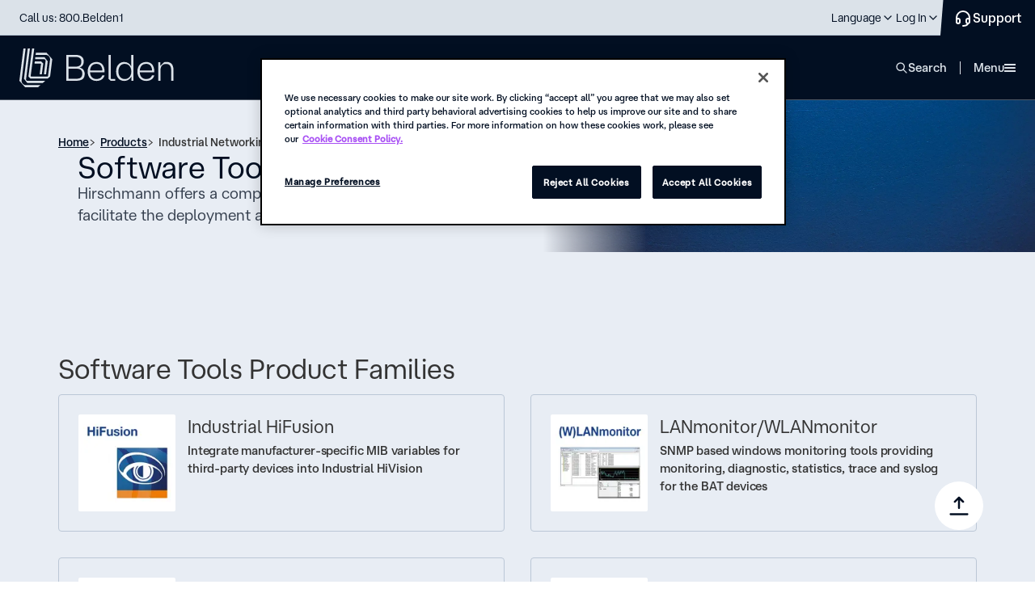

--- FILE ---
content_type: text/html; charset=utf-8
request_url: https://www.belden.com/products/industrial-networking-cybersecurity/software-solutions/software-tools
body_size: 25486
content:





<!DOCTYPE html>
<!--[if lt IE 7]>      <html class="no-js lt-ie9 lt-ie8 lt-ie7"> <![endif]-->
<!--[if IE 7]>         <html class="no-js lt-ie9 lt-ie8"> <![endif]-->
<!--[if IE 8]>         <html class="no-js lt-ie9"> <![endif]-->
<!--[if gt IE 8]><!-->
<html class="no-js" lang="en">
<!--<![endif]-->
<head>
    <style type="text/css">
        .hidden {
            display: none;
        }

        .on-page-editor #onetrust-consent-sdk {
            display: none !important;
        }
    </style>
    <!-- start component styles -->

<link href="/-/media/feature/experience-accelerator/bootstrap-4/bootstrap-4/styles/optimized-min.css?rev=3128bd2c8ed94158a345bf277b78baf5&t=20230612T201511Z" rel="stylesheet" />
<link href="/-/media/themes/belden/belden/core-libraries/styles/optimized-min.css?rev=3fba2e425d174a12bb17ab9b4b8e8635&t=20250417T142049Z" rel="stylesheet" />
<link href="/-/media/base-themes/main-theme/styles/optimized-min.css?rev=97c88e4702a14198989c54f77de8f16e&t=20250628T013758Z" rel="stylesheet" />    

    <!-- end component styles -->

        <link href="/areas/belden/assets/styles/beldencomponents.min.css?v=2026.1.19.11.7" rel="stylesheet">
        <link href="/areas/belden/assets/styles/beldencomponents-critical.min.css?v=2026.1.19.11.7" rel="stylesheet">
        <link href="/areas/belden/assets/styles/BDNCoveoFullSearch.min.css?v=2026.1.19.11.7" rel="stylesheet">
            <link type="canonical" href="https://www.belden.com/products/industrial-networking-cybersecurity/software-solutions/software-tools" />
                    <link rel="alternate" hreflang="en" href="https://www.belden.com/products/industrial-networking-cybersecurity/software-solutions/software-tools" />
                    <link rel="alternate" hreflang="zh-CN" href="https://cn.belden.com/products/industrial-networking-cybersecurity/software-solutions/software-tools" />
                    <link rel="alternate" hreflang="de-DE" href="https://de.belden.com/products/industrial-networking-cybersecurity/software-solutions/software-tools" />
                    <link rel="alternate" hreflang="fr-FR" href="https://fr.belden.com/products/industrial-networking-cybersecurity/software-solutions/software-tools" />

    



<link rel="dns-prefetch" href="https://fonts.googleapis.com" />
<link rel="dns-prefetch" href="https://ssl.google-analytics.com" />
<link rel="dns-prefetch" href="https://static.cloud.coveo.com" />
<link rel="dns-prefetch" href="https://www.googletagmanager.com" />
<link rel="dns-prefetch" href="https://code.jquery.com" />

<!-- Consent Mode -->
<script> 
  // Define dataLayer and the gtag function. 
  window.dataLayer = window.dataLayer || []; 
  function gtag(){dataLayer.push(arguments);} 
 
  // Default ad_storage to 'denied'. 
  gtag('consent', 'default', { 
        ad_storage: "denied", 
        analytics_storage: "denied", 
        functionality_storage: "denied", 
        personalization_storage: "denied", 
        security_storage: "denied",  
        ad_user_data: "denied",
        ad_personalization: "denied", 
'wait_for_update': 500 
 
  }); 
</script> 
<!-- End Consent Mode -->

<!-- Google Tag Manager -->
<script>(function(w,d,s,l,i){w[l]=w[l]||[];w[l].push({'gtm.start':
new Date().getTime(),event:'gtm.js'});var f=d.getElementsByTagName(s)[0],
j=d.createElement(s),dl=l!='dataLayer'?'&l='+l:'';j.async=true;j.src=
'https://www.googletagmanager.com/gtm.js?id='+i+dl+ '&gtm_auth=exZ7iuzpQzFfZTtetTERfg&gtm_cookies_win=x';f.parentNode.insertBefore(j,f);
})(window,document,'script','dataLayer','GTM-MNBHWPW');</script>
<!-- End Google Tag Manager -->

<!-- OptanonConsentNoticeStart -->
<script src="https://cdn.cookielaw.org/scripttemplates/otSDKStub.js"  type="text/javascript" charset="UTF-8" data-domain-script="7374369e-0d86-4d9c-bc5a-e46ac1e5dc4f" ></script>
<script type="text/javascript">
function OptanonWrapper() { }
</script>
<!-- OptanonConsentNoticeEnd -->


    <title>Software Tools</title>




    <link href="/-/media/images/belden/favicon.png?rev=0b392c5f8bf14a8d87f6464b8b5f6424" rel="shortcut icon" />



<meta property="og:title"  content="Software Tools" /><meta property="og:url"  content="https://www.belden.com/en/products/Industrial-Networking-Cybersecurity/Software-Solutions/Software-Tools" /><meta property="og:image"  content="https://assets.belden.com/m/6df8f8d6501c8833/original/belden-FB-logo-rd.jpg" />


<!-- \Views\Feature\CustomSiteMetadata\MetaTitle.cshtml START -->

<meta name="title" content="Software Tools" />

<!-- \Views\Feature\CustomSiteMetadata\MetaTitle.cshtml END -->







<meta property="twitter:title"  content="Software Tools" /><meta property="twitter:card"  content="summary_large_image" />

    <meta name="viewport" content="width=device-width, initial-scale=1"/>


<script type="text/javascript" src="https://code.jquery.com/jquery-3.7.1.min.js" ></script>
<script type="text/javascript" src="https://code.jquery.com/ui/1.14.0/jquery-ui.min.js" crossorigin="anonymous" defer></script>
<script type="text/javascript">
document.documentElement.classList.add("hidden");
window.addEventListener('DOMContentLoaded', function() {
        (function($) {
             document.documentElement.classList.remove("hidden");
             window.jq162 = jQuery.noConflict(true);
             document.documentElement.classList.remove('no-js');
             window.$=window.jq162;
             window.jQuery = window.jq162;
        })(jQuery);
    });
</script>








</head>
<body class="default-device bodyclass">
    


<!-- Google Tag Manager (noscript) -->
<noscript><iframe src="https://www.googletagmanager.com/ns.html?id=GTM-MNBHWPW&gtm_auth=exZ7iuzpQzFfZTtetTERfg&gtm_preview=env-1&gtm_cookies_win=x"
height="0" width="0" style="display:none;visibility:hidden"></iframe></noscript>
<!-- End Google Tag Manager (noscript) -->
    
<!-- #wrapper -->
<div id="wrapper">
    <!-- #header -->
    <header class="header">
        <div id="header" class="">
            <div class="row">


<div class="skipToContent">
    <a role="button" tabindex="0" id="skip-link" class="skipToContent__link">Skip To Content</a>
</div>





<nav class="header__top">
    <div class="header__wrapper">
        <div class="header__top__inner">
                    <p class="header__top__call">
                        <a href='tel:18002353361' class="header__top__call__link">Call us: 800.Belden1</a>
                    </p>

            <ul class="menu-top">
                        <li class="menu-top__item " data-desktop="">
                            <a href="https://www.belden.com/find-a-distributor" target="" class="menu-top__link" aria-label="Find a Distributor">
                                <span class="menu-top__link__inner">Find a Distributor</span>
                            </a>
                        </li>
                        <li class="menu-top__item " data-desktop="">
                            <a href="https://www.belden.com/find-an-installer" target="" class="menu-top__link" aria-label="Find an Installer">
                                <span class="menu-top__link__inner">Find an Installer</span>
                            </a>
                        </li>
                        <li class="menu-top__item " data-desktop="">
                            <a href="https://careers.belden.com/" target="_blank" class="menu-top__link" aria-label="Careers">
                                <span class="menu-top__link__inner">Careers</span>
                            </a>
                        </li>
                        <li class="menu-top__item " data-desktop="">
                            <a href="https://www.belden.com/blog" target="" class="menu-top__link" aria-label="Blog">
                                <span class="menu-top__link__inner">Blog</span>
                            </a>
                        </li>
                        <li class="menu-top__item " data-desktop="">
                            <a href="https://www.belden.com/news" target="" class="menu-top__link" aria-label="News">
                                <span class="menu-top__link__inner">News</span>
                            </a>
                        </li>

                <!-- REGION SELECTOR GOES HERE-->
        <li class="menu-top__item menu-top__item--has-child" data-mobile="" tabindex="0" role="button">
            <span class="menu-top__link">
                <span class="menu-top__link__inner" data-language-code="en" data-country-code="us">
                    Language
                </span>
            </span>
            <div class="menu-top__child">
                <div class="menu-top__child__header">
                    <input type="hidden" id="disable-language-region-selector" value="" />
                    <p class="menu-top__child__title">Choose your language</p>
                </div>
                <ul class="language-switcher">


<form action="/api/Belden/RegionSelector/RegionSelectorApi/ApplySettings" class="language-switcher__group language-switcher__group--active" method="post"><input name="__RequestVerificationToken" type="hidden" value="m7e4ZAgQ8or4QJZXpUAx7k_vyc-75RSdccElhg1h3C9TEGGLT1wG83AHG4gBeSi7S-6g_GJ2HvCbOHWjcY7XHDXr0rmQ8pRajQuQCJjtKiA1" />                                    <li class="language-switcher__group__item" id="{AF584191-45C9-4201-8740-5409F4CF8BDD}"
                                        data-language-code="en" data-country-code="us"
                                        data-url="/en/products/industrial-networking-cybersecurity/software-solutions/software-tools">
                                        
                                            <input type="radio" name="language" class="language-switcher__input" id="lang-1" checked="checked" value="choice-1">
                                        <label class="language-switcher__label" for="lang-1">English</label>
                                    </li>
                                    <li class="language-switcher__group__item" id="{9EDDE0B6-C2D9-4B17-B405-D8BFF0BF9B01}"
                                        data-language-code="de" data-country-code="de"
                                        data-url="/de-de/products/industrial-networking-cybersecurity/software-solutions/software-tools">
                                        
                                            <input type="radio" name="language" class="language-switcher__input" id="lang-2" value="choice-2">
                                        <label class="language-switcher__label" for="lang-2">Deutsch (Deutschland)</label>
                                    </li>
                                    <li class="language-switcher__group__item" id="{783DF711-75BC-4794-B83F-B0EF378DAE74}"
                                        data-language-code="fr" data-country-code="fr"
                                        data-url="/fr-fr/products/industrial-networking-cybersecurity/software-solutions/software-tools">
                                        
                                            <input type="radio" name="language" class="language-switcher__input" id="lang-3" value="choice-3">
                                        <label class="language-switcher__label" for="lang-3">Fran&#231;ais (France)</label>
                                    </li>
                                    <li class="language-switcher__group__item" id="{203ACB4D-5A97-41E2-86B7-EF0539BCBA23}"
                                        data-language-code="zh" data-country-code="cn"
                                        data-url="/zh-cn/products/industrial-networking-cybersecurity/software-solutions/software-tools">
                                        
                                            <input type="radio" name="language" class="language-switcher__input" id="lang-4" value="choice-4">
                                        <label class="language-switcher__label" for="lang-4">简体中文</label>
                                    </li>
                                <div>
                                    <input type="hidden" class="region-selector-language-id" name="language-id" value="" />
                                    <input type="hidden" class="region-selector-region-id" name="lang-group-id" value="nav-BB45EF3F-9661-4151-BF08-B541A8A96F97" />
                                    <input type="hidden" class="region-selector-redirect-url" name="redirect-url" value="" />
                                    <input type="hidden" class="region-selector-region-value" name="lang-filter-value" value="All" />
                                </div>
</form>
                </ul>


            </div>
        </li>


                <!--Login-->
                    <li class="menu-top__item menu-top__item--has-child" data-mobile="" tabindex="0" role="button">
                        <span class="menu-top__link">
                            <span class="menu-top__link__inner">Log In</span>
                        </span>
                        <div class="menu-top__child">
                            <div class="menu-top__child__header">
                                <p class="menu-top__child__title">Belden Platform</p>
                                <ul class="menu-top__login">
                                        <li class="menu-top__login__item">
                                            <a href="https://edesk.belden.com/auth/index.cfm" target="_blank" class="menu-top__login__link">eDesk</a>
                                        </li>
                                        <li class="menu-top__login__item">
                                            <a href="https://my.belden.com/s/?language=en_US" target="_blank" class="menu-top__login__link">Partner Portal</a>
                                        </li>
                                        <li class="menu-top__login__item">
                                            <a href="https://learn.belden.com/learn" target="_blank" class="menu-top__login__link">Training</a>
                                        </li>
                                </ul>
                            </div>
                        </div>
                    </li>
            </ul>
<a href="https://www.belden.com/support/contact-us" aria-label="Contact Us" title="Contact Us" class="button-support">                <span>
                    Support
                </span>
</a>
        </div>
    </div>
</nav>
<nav class="header__bottom">
    <div class="header__wrapper__bottom">
        <div class="header__bottom__inner">

                <a href="https://www.belden.com/" aria-label="" class="header__logo">
                    <img src="/-/media/images/new-belden/logo-secondary.svg?iar=0&amp;rev=1e9b6e7f649f49bf8cbfe2e5074e9745" alt="" Class="header__logo__image" />
                </a>

            <ul class="menu-main" data-level="0">
                        <li class="menu-main__item" data-id="0">
                            <span tabindex="0" class="menu-main__link" role="button">Solutions</span>
                            <div class="mega-navigation mega-navigation--Solutions">
                                <ul class="mega-navigation__menu" data-level="1">
                                    <li class="mega-navigation__item mega-navigation__item--title" data-level="1">
                                        <span class="mega-navigation__item__inner--title " data-level="1" data-cols="1" data-childs="0" tabindex="-1">
                                            <span>Solutions</span>
                                        </span>
                                    </li>
                                                <li class="mega-navigation__item" data-level="1">
                                                        <button class="mega-navigation__back" data-level="1">Back</button>
                                                        <span class="mega-navigation__item__inner " data-level="1" data-cols="1" data-childs="10" tabindex="-1" role="button">
                                                            <span>Capabilities</span>
                                                        </span>
                                                        <ul class="mega-navigation__menu mega-navigation__menu--1col" data-level="2" data-active="false" data-main="Solutions">
                                                                <li class="mega-navigation__item mega-navigation__item--secondary mega-navigation__item--cols2" data-main="Solutions" data-level="2">
                                                                        <a href="https://www.belden.com/solutions/capabilities" target="" class="mega-navigation__item__inner mega-navigation__item__inner--secondary mega-navigation__item__inner--title" data-level="2" tabindex="-1">Explore all capabilities</a>
                                                                </li>
                                                                                                                                <li class="mega-navigation__item mega-navigation__item--group-title" data-main="Solutions" data-level="2">
                                                                        <span class="mega-navigation__item__inner--group-title" data-level="2" tabindex="-1">Data Capabilities</span>
                                                                    </li>
                                                                    <li class="mega-navigation__item  " data-main="Solutions" data-level="2">
                                                                            <button class="mega-navigation__back" data-level="2">Back</button>
                                                                            <a href="https://www.belden.com/solutions/capabilities/data-anomaly-detection" target="" class="mega-navigation__item__inner mega-navigation__item__inner--link mega-navigation__item__inner--undefined" data-level="2" tabindex="-1">Anomaly Detection</a>
                                                                    </li>
                                                                    <li class="mega-navigation__item  " data-main="Solutions" data-level="2">
                                                                            <button class="mega-navigation__back" data-level="2">Back</button>
                                                                            <a href="https://www.belden.com/solutions/capabilities/data-contextualization" target="" class="mega-navigation__item__inner mega-navigation__item__inner--link mega-navigation__item__inner--undefined" data-level="2" tabindex="-1">Data Contextualization</a>
                                                                    </li>
                                                                    <li class="mega-navigation__item  " data-main="Solutions" data-level="2">
                                                                            <button class="mega-navigation__back" data-level="2">Back</button>
                                                                            <a href="https://www.belden.com/solutions/capabilities/data-interoperability" target="" class="mega-navigation__item__inner mega-navigation__item__inner--link mega-navigation__item__inner--undefined" data-level="2" tabindex="-1">Data Interoperability</a>
                                                                    </li>
                                                                    <li class="mega-navigation__item  " data-main="Solutions" data-level="2">
                                                                            <button class="mega-navigation__back" data-level="2">Back</button>
                                                                            <a href="https://www.belden.com/solutions/capabilities/data-provisioning" target="" class="mega-navigation__item__inner mega-navigation__item__inner--link mega-navigation__item__inner--undefined" data-level="2" tabindex="-1">Data Provisioning</a>
                                                                    </li>
                                                                    <li class="mega-navigation__item mega-navigation__item--group-title" data-main="Solutions" data-level="2">
                                                                        <span class="mega-navigation__item__inner--group-title" data-level="2" tabindex="-1">Network Capabilities</span>
                                                                    </li>
                                                                    <li class="mega-navigation__item  " data-main="Solutions" data-level="2">
                                                                            <button class="mega-navigation__back" data-level="2">Back</button>
                                                                            <a href="https://www.belden.com/solutions/capabilities/edge-computing" target="" class="mega-navigation__item__inner mega-navigation__item__inner--link mega-navigation__item__inner--undefined" data-level="2" tabindex="-1">Edge Computing</a>
                                                                    </li>
                                                                    <li class="mega-navigation__item  " data-main="Solutions" data-level="2">
                                                                            <button class="mega-navigation__back" data-level="2">Back</button>
                                                                            <a href="https://www.belden.com/solutions/capabilities/network-convergence" target="" class="mega-navigation__item__inner mega-navigation__item__inner--link mega-navigation__item__inner--undefined" data-level="2" tabindex="-1">Network Convergence</a>
                                                                    </li>
                                                                    <li class="mega-navigation__item  " data-main="Solutions" data-level="2">
                                                                            <button class="mega-navigation__back" data-level="2">Back</button>
                                                                            <a href="https://www.belden.com/solutions/capabilities/network-resilience" target="" class="mega-navigation__item__inner mega-navigation__item__inner--link mega-navigation__item__inner--undefined" data-level="2" tabindex="-1">Network Resilience</a>
                                                                    </li>
                                                                    <li class="mega-navigation__item  " data-main="Solutions" data-level="2">
                                                                            <button class="mega-navigation__back" data-level="2">Back</button>
                                                                            <a href="https://www.belden.com/solutions/capabilities/network-slicing" target="" class="mega-navigation__item__inner mega-navigation__item__inner--link mega-navigation__item__inner--undefined" data-level="2" tabindex="-1">Network Slicing</a>
                                                                    </li>
                                                        </ul>
                                                </li>
                                                <li class="mega-navigation__item" data-level="1">
                                                        <button class="mega-navigation__back" data-level="1">Back</button>
                                                        <span class="mega-navigation__item__inner " data-level="1" data-cols="2" data-childs="21" tabindex="-1" role="button">
                                                            <span>Industries</span>
                                                        </span>
                                                        <ul class="mega-navigation__menu mega-navigation__menu--2col" data-level="2" data-active="false" data-main="Solutions">
                                                                <li class="mega-navigation__item mega-navigation__item--secondary mega-navigation__item--cols2" data-main="Solutions" data-level="2">
                                                                        <a href="https://www.belden.com/solutions/industries" target="" class="mega-navigation__item__inner mega-navigation__item__inner--secondary mega-navigation__item__inner--title" data-level="2" tabindex="-1">Explore all industries</a>
                                                                </li>
                                                                                                                                <li class="mega-navigation__item  " data-main="Solutions" data-level="2">
                                                                            <button class="mega-navigation__back" data-level="2">Back</button>
                                                                            <a href="https://www.belden.com/solutions/industries/automotive-manufacturing" target="" class="mega-navigation__item__inner mega-navigation__item__inner--link mega-navigation__item__inner--undefined" data-level="2" tabindex="-1">Automotive Manufacturing</a>
                                                                    </li>
                                                                    <li class="mega-navigation__item  " data-main="Solutions" data-level="2">
                                                                            <button class="mega-navigation__back" data-level="2">Back</button>
                                                                            <a href="https://www.belden.com/solutions/industries/broadband" target="" class="mega-navigation__item__inner mega-navigation__item__inner--link mega-navigation__item__inner--undefined" data-level="2" tabindex="-1">Broadband</a>
                                                                    </li>
                                                                    <li class="mega-navigation__item  " data-main="Solutions" data-level="2">
                                                                            <button class="mega-navigation__back" data-level="2">Back</button>
                                                                            <a href="https://www.belden.com/solutions/industries/broadcast" target="" class="mega-navigation__item__inner mega-navigation__item__inner--link mega-navigation__item__inner--undefined" data-level="2" tabindex="-1">Broadcast</a>
                                                                    </li>
                                                                    <li class="mega-navigation__item  " data-main="Solutions" data-level="2">
                                                                            <button class="mega-navigation__back" data-level="2">Back</button>
                                                                            <a href="https://www.belden.com/solutions/industries/chemical-processing" target="" class="mega-navigation__item__inner mega-navigation__item__inner--link mega-navigation__item__inner--undefined" data-level="2" tabindex="-1">Chemical Processing</a>
                                                                    </li>
                                                                    <li class="mega-navigation__item  " data-main="Solutions" data-level="2">
                                                                            <button class="mega-navigation__back" data-level="2">Back</button>
                                                                            <a href="https://www.belden.com/solutions/industries/commercial-real-estate" target="" class="mega-navigation__item__inner mega-navigation__item__inner--link mega-navigation__item__inner--undefined" data-level="2" tabindex="-1">Commercial Real Estate</a>
                                                                    </li>
                                                                    <li class="mega-navigation__item  " data-main="Solutions" data-level="2">
                                                                            <button class="mega-navigation__back" data-level="2">Back</button>
                                                                            <a href="https://www.belden.com/solutions/industries/consumer-packaged-goods" target="" class="mega-navigation__item__inner mega-navigation__item__inner--link mega-navigation__item__inner--undefined" data-level="2" tabindex="-1">Consumer Packaged Goods</a>
                                                                    </li>
                                                                    <li class="mega-navigation__item  " data-main="Solutions" data-level="2">
                                                                            <button class="mega-navigation__back" data-level="2">Back</button>
                                                                            <a href="https://www.belden.com/solutions/industries/data-centers" target="" class="mega-navigation__item__inner mega-navigation__item__inner--link mega-navigation__item__inner--undefined" data-level="2" tabindex="-1">Data Centers</a>
                                                                    </li>
                                                                    <li class="mega-navigation__item  " data-main="Solutions" data-level="2">
                                                                            <button class="mega-navigation__back" data-level="2">Back</button>
                                                                            <a href="https://www.belden.com/solutions/industries/energy" target="" class="mega-navigation__item__inner mega-navigation__item__inner--link mega-navigation__item__inner--undefined" data-level="2" tabindex="-1">Energy</a>
                                                                    </li>
                                                                    <li class="mega-navigation__item  " data-main="Solutions" data-level="2">
                                                                            <button class="mega-navigation__back" data-level="2">Back</button>
                                                                            <a href="https://www.belden.com/solutions/industries/food-and-beverage" target="" class="mega-navigation__item__inner mega-navigation__item__inner--link mega-navigation__item__inner--undefined" data-level="2" tabindex="-1">Food &amp; Beverage</a>
                                                                    </li>
                                                                    <li class="mega-navigation__item  " data-main="Solutions" data-level="2">
                                                                            <button class="mega-navigation__back" data-level="2">Back</button>
                                                                            <a href="https://www.belden.com/solutions/industries/government" target="" class="mega-navigation__item__inner mega-navigation__item__inner--link mega-navigation__item__inner--undefined" data-level="2" tabindex="-1">Government</a>
                                                                    </li>
                                                                    <li class="mega-navigation__item  " data-main="Solutions" data-level="2">
                                                                            <button class="mega-navigation__back" data-level="2">Back</button>
                                                                            <a href="https://www.belden.com/solutions/industries/healthcare" target="" class="mega-navigation__item__inner mega-navigation__item__inner--link mega-navigation__item__inner--undefined" data-level="2" tabindex="-1">Healthcare</a>
                                                                    </li>
                                                                    <li class="mega-navigation__item  " data-main="Solutions" data-level="2">
                                                                            <button class="mega-navigation__back" data-level="2">Back</button>
                                                                            <a href="https://www.belden.com/solutions/industries/higher-education" target="" class="mega-navigation__item__inner mega-navigation__item__inner--link mega-navigation__item__inner--undefined" data-level="2" tabindex="-1">Higher Education</a>
                                                                    </li>
                                                                    <li class="mega-navigation__item  " data-main="Solutions" data-level="2">
                                                                            <button class="mega-navigation__back" data-level="2">Back</button>
                                                                            <a href="https://www.belden.com/solutions/industries/hospitality" target="" class="mega-navigation__item__inner mega-navigation__item__inner--link mega-navigation__item__inner--undefined" data-level="2" tabindex="-1">Hospitality</a>
                                                                    </li>
                                                                    <li class="mega-navigation__item  " data-main="Solutions" data-level="2">
                                                                            <button class="mega-navigation__back" data-level="2">Back</button>
                                                                            <a href="https://www.belden.com/solutions/industries/intelligent-traffic-systems" target="" class="mega-navigation__item__inner mega-navigation__item__inner--link mega-navigation__item__inner--undefined" data-level="2" tabindex="-1">Intelligent Traffic Systems</a>
                                                                    </li>
                                                                    <li class="mega-navigation__item  " data-main="Solutions" data-level="2">
                                                                            <button class="mega-navigation__back" data-level="2">Back</button>
                                                                            <a href="https://www.belden.com/solutions/industries/machine-building" target="" class="mega-navigation__item__inner mega-navigation__item__inner--link mega-navigation__item__inner--undefined" data-level="2" tabindex="-1">Machine Building</a>
                                                                    </li>
                                                                    <li class="mega-navigation__item  " data-main="Solutions" data-level="2">
                                                                            <button class="mega-navigation__back" data-level="2">Back</button>
                                                                            <a href="https://www.belden.com/solutions/industries/mass-transit" target="" class="mega-navigation__item__inner mega-navigation__item__inner--link mega-navigation__item__inner--undefined" data-level="2" tabindex="-1">Mass Transit</a>
                                                                    </li>
                                                                    <li class="mega-navigation__item  " data-main="Solutions" data-level="2">
                                                                            <button class="mega-navigation__back" data-level="2">Back</button>
                                                                            <a href="https://www.belden.com/solutions/industries/oil-and-gas" target="" class="mega-navigation__item__inner mega-navigation__item__inner--link mega-navigation__item__inner--undefined" data-level="2" tabindex="-1">Oil &amp; Gas</a>
                                                                    </li>
                                                                    <li class="mega-navigation__item  " data-main="Solutions" data-level="2">
                                                                            <button class="mega-navigation__back" data-level="2">Back</button>
                                                                            <a href="https://www.belden.com/solutions/industries/semiconductor-manufacturing" target="" class="mega-navigation__item__inner mega-navigation__item__inner--link mega-navigation__item__inner--undefined" data-level="2" tabindex="-1">Semiconductor Manufacturing</a>
                                                                    </li>
                                                                    <li class="mega-navigation__item  " data-main="Solutions" data-level="2">
                                                                            <button class="mega-navigation__back" data-level="2">Back</button>
                                                                            <a href="https://www.belden.com/solutions/industries/stadiums-and-venues" target="" class="mega-navigation__item__inner mega-navigation__item__inner--link mega-navigation__item__inner--undefined" data-level="2" tabindex="-1">Stadiums &amp; Venues</a>
                                                                    </li>
                                                                    <li class="mega-navigation__item  " data-main="Solutions" data-level="2">
                                                                            <button class="mega-navigation__back" data-level="2">Back</button>
                                                                            <a href="https://www.belden.com/solutions/industries/warehousing-and-logistics" target="" class="mega-navigation__item__inner mega-navigation__item__inner--link mega-navigation__item__inner--undefined" data-level="2" tabindex="-1">Warehousing &amp; Logistics</a>
                                                                    </li>
                                                                    <li class="mega-navigation__item  " data-main="Solutions" data-level="2">
                                                                            <button class="mega-navigation__back" data-level="2">Back</button>
                                                                            <a href="https://www.belden.com/solutions/industries/water-and-wastewater" target="" class="mega-navigation__item__inner mega-navigation__item__inner--link mega-navigation__item__inner--undefined" data-level="2" tabindex="-1">Water &amp; Wastewater</a>
                                                                    </li>
                                                        </ul>
                                                </li>
                                                                                <li class="mega-navigation__item  mega-navigation__item--separator" data-level="1">
                                                    <a href="https://www.belden.com/solutions" target="" class="mega-navigation__item__inner mega-navigation__item__inner--link" data-level="2" tabindex="-1">Solutions overview</a>
                                            </li>
                                                                    </ul>
                                <div class="mega-navigation__banners">
                                    <div class="mega-navigation__banners__item">
                                            <div class="menu-banner " style="">
                                                        <img class=" menu-banner__image" src="https://assets.belden.com/transform/50b0b144-438b-42ed-8fd1-3d7b98b89e08/belden-rainer-taepper-architekturfotografie-014-jpg?io=transform:fill,width:280,height:200" alt="Uploaded from Dropbox. https: / / www.dropbox.com / home / global-enterprise_marketing / us - enterprise collateral / images / facilities / cic / cic @ stuttgart_lindner photoshoot / belden-rainer-taepper-architekturfotografie-014.jpg" loading="lazy">
                                                <div class="menu-banner__container">
                                                    <div class="menu-banner__container__texts">
                                                        <h6 class="menu-banner__container__texts__title">Customer Innovation Centers (CICs)</h6>
                                                        <span class="menu-banner__container__texts__desc">Your next idea starts in our Customer Innovation Centers, where Belden’s technical experts bring your solution to life.</span>
                                                    </div>
                                                        <div class="menu-banner__container__link" tabindex="-1">
                                                            <a href="https://www.belden.com/solutions/customer-innovation-center" target="" class="link link--light  link--light--small undefined" tabindex="-1">
                                                                <span class="link__text--small  link--light--small__text">Learn more</span>
                                                                <div class="imageComponent  link--light--small__left-icon" style="">
                                                                    <svg width="24" height="24" viewBox="0 0 24 24" fill="none" xmlns="http://www.w3.org/2000/svg">
                                                                        <path fill-rule="evenodd" clip-rule="evenodd" d="M16.5805 11.0058L12.2904 6.71885C11.8904 6.31915 11.8904 5.68961 12.2894 5.2999C12.6794 4.9002 13.3094 4.9002 13.7094 5.2989L19.7094 11.2945C19.9603 11.5388 20.0498 11.8907 19.9778 12.2144C19.9264 12.453 19.789 12.6607 19.6 12.8032L13.6995 18.6992C13.5095 18.8791 13.2495 18.989 12.9895 18.989L12.9995 19C12.7295 19 12.4695 18.8901 12.2895 18.7102C11.8895 18.3205 11.8895 17.681 12.2795 17.2913V17.2813L16.5596 13.0043H5C4.44 13.0043 4 12.5547 4 12.0051C4 11.4455 4.44 11.0058 5 11.0058H16.5805Z" fill="currentColor"></path>
                                                                    </svg>
                                                                </div>
                                                            </a>
                                                        </div>
                                                </div>
                                            </div>
                                    </div>
                                        <div class="mega-navigation__banners__item">
                                            <div class="menu-banner">
                                                <div class="imageComponent menu-banner__logo" style="">
                                                    <img src="/-/media/belden_logomark_rgb_mdn_100x100px.png?h=50&amp;iar=0&amp;w=50&amp;rev=27296063e8a44ebfa33fbadbe6db7cee" alt="" width="50" height="50" />
                                                </div>
                                                <div class="menu-banner__container">
                                                    <div class="menu-banner__container__texts">
                                                        <h6 class="menu-banner__container__texts__title">Belden steps up to deliver stability</h6>
                                                        <span class="menu-banner__container__texts__desc">To help you navigate uncertainty and move forward with confidence, Belden is taking critical steps to guard against disruption.</span>
                                                    </div>
                                                    <div class="menu-banner__container__link" tabindex="-1">
<a href="https://www.belden.com/blog/belden-steps-up-to-deliver-stability-amid-uncertainty" aria-label="click to read more" tabindex="-1" title="click to read more" class="link link--light  link--light--small undefined">                                                            <span class="link__text--small  link--light--small__text">Learn more</span>
                                                            <div class="imageComponent  link--light--small__left-icon" style="">
                                                                <svg width="24" height="24" viewBox="0 0 24 24" fill="none" xmlns="http://www.w3.org/2000/svg">
                                                                    <path fill-rule="evenodd" clip-rule="evenodd" d="M16.5805 11.0058L12.2904 6.71885C11.8904 6.31915 11.8904 5.68961 12.2894 5.2999C12.6794 4.9002 13.3094 4.9002 13.7094 5.2989L19.7094 11.2945C19.9603 11.5388 20.0498 11.8907 19.9778 12.2144C19.9264 12.453 19.789 12.6607 19.6 12.8032L13.6995 18.6992C13.5095 18.8791 13.2495 18.989 12.9895 18.989L12.9995 19C12.7295 19 12.4695 18.8901 12.2895 18.7102C11.8895 18.3205 11.8895 17.681 12.2795 17.2913V17.2813L16.5596 13.0043H5C4.44 13.0043 4 12.5547 4 12.0051C4 11.4455 4.44 11.0058 5 11.0058H16.5805Z" fill="currentColor"></path>
                                                                </svg>
                                                            </div>
</a>                                                    </div>
                                                </div>
                                            </div>
                                        </div>
                                    <!--<div class="mega-navigation__banners__item"></div>-->
                                </div>
                                <button tabindex="-1" class="mega-navigation__close">close</button>
                            </div>
                        </li>
                        <li class="menu-main__item" data-id="1">
                            <span tabindex="0" class="menu-main__link" role="button">Products</span>
                            <div class="mega-navigation mega-navigation--Products">
                                <ul class="mega-navigation__menu" data-level="1">
                                    <li class="mega-navigation__item mega-navigation__item--title" data-level="1">
                                        <span class="mega-navigation__item__inner--title " data-level="1" data-cols="1" data-childs="0" tabindex="-1">
                                            <span>Products</span>
                                        </span>
                                    </li>
                                                <li class="mega-navigation__item" data-level="1">
                                                        <button class="mega-navigation__back" data-level="1">Back</button>
                                                        <span class="mega-navigation__item__inner " data-level="1" data-cols="1" data-childs="16" tabindex="-1" role="button">
                                                            <span>Cable</span>
                                                        </span>
                                                        <ul class="mega-navigation__menu mega-navigation__menu--1col" data-level="2" data-active="false" data-main="Products">
                                                                <li class="mega-navigation__item mega-navigation__item--secondary mega-navigation__item--cols2" data-main="Products" data-level="2">
                                                                        <span tabindex="-1" class="mega-navigation__item__inner mega-navigation__item__inner--secondary mega-navigation__item__inner--title" data-level="2">Cable</span>
                                                                </li>
                                                                                                                                <li class="mega-navigation__item  " data-main="Products" data-level="2">
                                                                            <button class="mega-navigation__back" data-level="2">Back</button>
                                                                            <span class="mega-navigation__item__inner" data-level="2" tabindex="-1">Armored</span>
                                                                            <ul class="mega-navigation__menu" data-level="3" data-active="false" data-main="Products">
                                                                                <li class="mega-navigation__item mega-navigation__item--secondary">
                                                                                    <a href="https://www.belden.com/products/cable/armored-cable" target="" class="mega-navigation__item__inner" data-level="3" tabindex="-1">Armored</a>
                                                                                </li>
                                                                                    <li class="mega-navigation__item">
                                                                                        <a href="https://www.belden.com/products/cable/armored-cable/mc-cable" target="" class="mega-navigation__item__inner mega-navigation__item__inner--link mega-navigation__item__inner--undefined" data-level="3" tabindex="-1">MC Cable</a>
                                                                                    </li>
                                                                                    <li class="mega-navigation__item">
                                                                                        <a href="https://www.belden.com/products/cable/armored-cable/teck-cable" target="" class="mega-navigation__item__inner mega-navigation__item__inner--link mega-navigation__item__inner--undefined" data-level="3" tabindex="-1">Teck Cable</a>
                                                                                    </li>
                                                                            </ul>
                                                                    </li>
                                                                    <li class="mega-navigation__item  " data-main="Products" data-level="2">
                                                                            <button class="mega-navigation__back" data-level="2">Back</button>
                                                                            <span class="mega-navigation__item__inner" data-level="2" tabindex="-1">Audio</span>
                                                                            <ul class="mega-navigation__menu" data-level="3" data-active="false" data-main="Products">
                                                                                <li class="mega-navigation__item mega-navigation__item--secondary">
                                                                                    <a href="https://www.belden.com/products/cable/audio-cable" target="" class="mega-navigation__item__inner" data-level="3" tabindex="-1">Audio</a>
                                                                                </li>
                                                                                    <li class="mega-navigation__item">
                                                                                        <a href="https://www.belden.com/products/cable/audio-cable/analog-audio-cable" target="" class="mega-navigation__item__inner mega-navigation__item__inner--link mega-navigation__item__inner--undefined" data-level="3" tabindex="-1">Analog Audio Cable</a>
                                                                                    </li>
                                                                                    <li class="mega-navigation__item">
                                                                                        <a href="https://www.belden.com/products/cable/audio-cable/digital-audio-cable" target="" class="mega-navigation__item__inner mega-navigation__item__inner--link mega-navigation__item__inner--undefined" data-level="3" tabindex="-1">Digital Audio Cable</a>
                                                                                    </li>
                                                                                    <li class="mega-navigation__item">
                                                                                        <a href="https://www.belden.com/products/cable/audio-cable/ethernet-snake-cable" target="" class="mega-navigation__item__inner mega-navigation__item__inner--link mega-navigation__item__inner--undefined" data-level="3" tabindex="-1">Ethernet Snake Cable</a>
                                                                                    </li>
                                                                                    <li class="mega-navigation__item">
                                                                                        <a href="https://www.belden.com/products/cable/audio-cable/media-automation-lighting-systems" target="" class="mega-navigation__item__inner mega-navigation__item__inner--link mega-navigation__item__inner--undefined" data-level="3" tabindex="-1">Media Automation &amp; Lighting Systems</a>
                                                                                    </li>
                                                                                    <li class="mega-navigation__item">
                                                                                        <a href="https://www.belden.com/products/cable/audio-cable/microphone-cable" target="" class="mega-navigation__item__inner mega-navigation__item__inner--link mega-navigation__item__inner--undefined" data-level="3" tabindex="-1">Microphone Cable</a>
                                                                                    </li>
                                                                                    <li class="mega-navigation__item">
                                                                                        <a href="https://www.belden.com/products/cable/audio-cable/speaker-cable" target="" class="mega-navigation__item__inner mega-navigation__item__inner--link mega-navigation__item__inner--undefined" data-level="3" tabindex="-1">Speaker Cable</a>
                                                                                    </li>
                                                                            </ul>
                                                                    </li>
                                                                    <li class="mega-navigation__item  " data-main="Products" data-level="2">
                                                                            <button class="mega-navigation__back" data-level="2">Back</button>
                                                                            <span class="mega-navigation__item__inner" data-level="2" tabindex="-1">Broadcast</span>
                                                                            <ul class="mega-navigation__menu" data-level="3" data-active="false" data-main="Products">
                                                                                <li class="mega-navigation__item mega-navigation__item--secondary">
                                                                                    <a href="https://www.belden.com/products/cable/broadcast-cable" target="" class="mega-navigation__item__inner" data-level="3" tabindex="-1">Broadcast</a>
                                                                                </li>
                                                                                    <li class="mega-navigation__item">
                                                                                        <a href="https://www.belden.com/products/cable/broadcast-cable/microphone-cable" target="" class="mega-navigation__item__inner mega-navigation__item__inner--link mega-navigation__item__inner--undefined" data-level="3" tabindex="-1">Microphone Cable</a>
                                                                                    </li>
                                                                                    <li class="mega-navigation__item">
                                                                                        <a href="https://www.belden.com/products/cable/broadcast-cable/sdi-video-coax-cable" target="" class="mega-navigation__item__inner mega-navigation__item__inner--link mega-navigation__item__inner--undefined" data-level="3" tabindex="-1">SDI Video Coax Cable</a>
                                                                                    </li>
                                                                                    <li class="mega-navigation__item">
                                                                                        <a href="https://www.belden.com/products/cable/broadcast-cable/smpte-camera-cable" target="" class="mega-navigation__item__inner mega-navigation__item__inner--link mega-navigation__item__inner--undefined" data-level="3" tabindex="-1">SMPTE Camera Cable</a>
                                                                                    </li>
                                                                                    <li class="mega-navigation__item">
                                                                                        <a href="https://www.belden.com/products/cable/broadcast-cable/tactical-fiber-optic-cable" target="" class="mega-navigation__item__inner mega-navigation__item__inner--link mega-navigation__item__inner--undefined" data-level="3" tabindex="-1">Tactical Fiber Optic Cable</a>
                                                                                    </li>
                                                                                    <li class="mega-navigation__item">
                                                                                        <a href="https://www.belden.com/products/cable/broadcast-cable/video-triax-cable" target="" class="mega-navigation__item__inner mega-navigation__item__inner--link mega-navigation__item__inner--undefined" data-level="3" tabindex="-1">Video Triax Cable</a>
                                                                                    </li>
                                                                            </ul>
                                                                    </li>
                                                                    <li class="mega-navigation__item  " data-main="Products" data-level="2">
                                                                            <button class="mega-navigation__back" data-level="2">Back</button>
                                                                            <span class="mega-navigation__item__inner" data-level="2" tabindex="-1">Coax &amp; Triax</span>
                                                                            <ul class="mega-navigation__menu" data-level="3" data-active="false" data-main="Products">
                                                                                <li class="mega-navigation__item mega-navigation__item--secondary">
                                                                                    <a href="https://www.belden.com/products/cable/coax-triax-cable" target="" class="mega-navigation__item__inner" data-level="3" tabindex="-1">Coax &amp; Triax</a>
                                                                                </li>
                                                                                    <li class="mega-navigation__item">
                                                                                        <a href="https://www.belden.com/products/cable/coax-triax-cable/50-ohm-coax-cable" target="" class="mega-navigation__item__inner mega-navigation__item__inner--link mega-navigation__item__inner--undefined" data-level="3" tabindex="-1">50 Ohm Coax Cable</a>
                                                                                    </li>
                                                                                    <li class="mega-navigation__item">
                                                                                        <a href="https://www.belden.com/products/cable/coax-triax-cable/75-ohm-coax-cable" target="" class="mega-navigation__item__inner mega-navigation__item__inner--link mega-navigation__item__inner--undefined" data-level="3" tabindex="-1">75 Ohm Coax Cable</a>
                                                                                    </li>
                                                                                    <li class="mega-navigation__item">
                                                                                        <a href="https://www.belden.com/products/cable/coax-triax-cable/broadcast-and-satellite-cable" target="" class="mega-navigation__item__inner mega-navigation__item__inner--link mega-navigation__item__inner--undefined" data-level="3" tabindex="-1">Broadcast and Satellite Cable</a>
                                                                                    </li>
                                                                                    <li class="mega-navigation__item">
                                                                                        <a href="https://www.belden.com/products/cable/coax-triax-cable/cctv-security-cable" target="" class="mega-navigation__item__inner mega-navigation__item__inner--link mega-navigation__item__inner--undefined" data-level="3" tabindex="-1">CCTV &amp; Security Cable</a>
                                                                                    </li>
                                                                                    <li class="mega-navigation__item">
                                                                                        <a href="https://www.belden.com/products/cable/coax-triax-cable/computer-instrumentation-cable" target="" class="mega-navigation__item__inner mega-navigation__item__inner--link mega-navigation__item__inner--undefined" data-level="3" tabindex="-1">Computer &amp; Instrumentation Cable</a>
                                                                                    </li>
                                                                                    <li class="mega-navigation__item">
                                                                                        <a href="https://www.belden.com/products/cable/coax-triax-cable/conformable-cable" target="" class="mega-navigation__item__inner mega-navigation__item__inner--link mega-navigation__item__inner--undefined" data-level="3" tabindex="-1">Conformable Cable</a>
                                                                                    </li>
                                                                                    <li class="mega-navigation__item">
                                                                                        <a href="https://www.belden.com/products/cable/coax-triax-cable/controlnet-cable" target="" class="mega-navigation__item__inner mega-navigation__item__inner--link mega-navigation__item__inner--undefined" data-level="3" tabindex="-1">ControlNet Cable</a>
                                                                                    </li>
                                                                                    <li class="mega-navigation__item">
                                                                                        <a href="https://www.belden.com/products/cable/coax-triax-cable/ds3-ds4-cable" target="" class="mega-navigation__item__inner mega-navigation__item__inner--link mega-navigation__item__inner--undefined" data-level="3" tabindex="-1">DS3 &amp; DS4 Cable</a>
                                                                                    </li>
                                                                                    <li class="mega-navigation__item">
                                                                                        <a href="https://www.belden.com/products/cable/coax-triax-cable/mil-spec-cable" target="" class="mega-navigation__item__inner mega-navigation__item__inner--link mega-navigation__item__inner--undefined" data-level="3" tabindex="-1">Mil-Spec Cable</a>
                                                                                    </li>
                                                                                    <li class="mega-navigation__item">
                                                                                        <a href="https://www.belden.com/products/cable/coax-triax-cable/rg6-cable" target="" class="mega-navigation__item__inner mega-navigation__item__inner--link mega-navigation__item__inner--undefined" data-level="3" tabindex="-1">RG6 Cable</a>
                                                                                    </li>
                                                                                    <li class="mega-navigation__item">
                                                                                        <a href="https://www.belden.com/products/cable/coax-triax-cable/rg11-cable" target="" class="mega-navigation__item__inner mega-navigation__item__inner--link mega-navigation__item__inner--undefined" data-level="3" tabindex="-1">RG11 Cable</a>
                                                                                    </li>
                                                                                    <li class="mega-navigation__item">
                                                                                        <a href="https://www.belden.com/products/cable/coax-triax-cable/rg59-cable" target="" class="mega-navigation__item__inner mega-navigation__item__inner--link mega-navigation__item__inner--undefined" data-level="3" tabindex="-1">RG59 Cable</a>
                                                                                    </li>
                                                                                    <li class="mega-navigation__item">
                                                                                        <a href="https://www.belden.com/products/cable/coax-triax-cable/triax-cable" target="" class="mega-navigation__item__inner mega-navigation__item__inner--link mega-navigation__item__inner--undefined" data-level="3" tabindex="-1">Triax Cable</a>
                                                                                    </li>
                                                                            </ul>
                                                                    </li>
                                                                    <li class="mega-navigation__item  " data-main="Products" data-level="2">
                                                                            <button class="mega-navigation__back" data-level="2">Back</button>
                                                                            <a href="https://www.belden.com/products/cable/control-cable" target="" class="mega-navigation__item__inner mega-navigation__item__inner--link mega-navigation__item__inner--undefined" data-level="2" tabindex="-1">Control</a>
                                                                    </li>
                                                                    <li class="mega-navigation__item  " data-main="Products" data-level="2">
                                                                            <button class="mega-navigation__back" data-level="2">Back</button>
                                                                            <span class="mega-navigation__item__inner" data-level="2" tabindex="-1">Electronic</span>
                                                                            <ul class="mega-navigation__menu" data-level="3" data-active="false" data-main="Products">
                                                                                <li class="mega-navigation__item mega-navigation__item--secondary">
                                                                                    <a href="https://www.belden.com/products/cable/electronic-wire-cable" target="" class="mega-navigation__item__inner" data-level="3" tabindex="-1">Electronic</a>
                                                                                </li>
                                                                                    <li class="mega-navigation__item">
                                                                                        <a href="https://www.belden.com/products/cable/electronic-wire-cable/flat-ribbon-cable" target="" class="mega-navigation__item__inner mega-navigation__item__inner--link mega-navigation__item__inner--undefined" data-level="3" tabindex="-1">Flat Ribbon Cable</a>
                                                                                    </li>
                                                                                    <li class="mega-navigation__item">
                                                                                        <a href="https://www.belden.com/products/cable/electronic-wire-cable/lead-wire-hook-up-wire" target="" class="mega-navigation__item__inner mega-navigation__item__inner--link mega-navigation__item__inner--undefined" data-level="3" tabindex="-1">Lead Wire &amp; Hook Up Wire</a>
                                                                                    </li>
                                                                                    <li class="mega-navigation__item">
                                                                                        <a href="https://www.belden.com/products/cable/electronic-wire-cable/multi-conductor-cable" target="" class="mega-navigation__item__inner mega-navigation__item__inner--link mega-navigation__item__inner--undefined" data-level="3" tabindex="-1">Multi-Conductor Cable</a>
                                                                                    </li>
                                                                                    <li class="mega-navigation__item">
                                                                                        <a href="https://www.belden.com/products/cable/electronic-wire-cable/multi-pair-cable" target="" class="mega-navigation__item__inner mega-navigation__item__inner--link mega-navigation__item__inner--undefined" data-level="3" tabindex="-1">Multi-Pair Cable</a>
                                                                                    </li>
                                                                                    <li class="mega-navigation__item">
                                                                                        <a href="https://www.belden.com/products/cable/electronic-wire-cable/rs-232-rs-423-cable" target="" class="mega-navigation__item__inner mega-navigation__item__inner--link mega-navigation__item__inner--undefined" data-level="3" tabindex="-1">RS-232 &amp; RS-423 Cable</a>
                                                                                    </li>
                                                                                    <li class="mega-navigation__item">
                                                                                        <a href="https://www.belden.com/products/cable/electronic-wire-cable/rs-422-cable" target="" class="mega-navigation__item__inner mega-navigation__item__inner--link mega-navigation__item__inner--undefined" data-level="3" tabindex="-1">RS-422 Cable</a>
                                                                                    </li>
                                                                                    <li class="mega-navigation__item">
                                                                                        <a href="https://www.belden.com/products/cable/electronic-wire-cable/rs-485-cable" target="" class="mega-navigation__item__inner mega-navigation__item__inner--link mega-navigation__item__inner--undefined" data-level="3" tabindex="-1">RS-485 Cable</a>
                                                                                    </li>
                                                                            </ul>
                                                                    </li>
                                                                    <li class="mega-navigation__item  " data-main="Products" data-level="2">
                                                                            <button class="mega-navigation__back" data-level="2">Back</button>
                                                                            <span class="mega-navigation__item__inner" data-level="2" tabindex="-1">Ethernet</span>
                                                                            <ul class="mega-navigation__menu" data-level="3" data-active="false" data-main="Products">
                                                                                <li class="mega-navigation__item mega-navigation__item--secondary">
                                                                                    <a href="https://www.belden.com/products/cable/ethernet-cable" target="" class="mega-navigation__item__inner" data-level="3" tabindex="-1">Ethernet</a>
                                                                                </li>
                                                                                    <li class="mega-navigation__item">
                                                                                        <a href="https://www.belden.com/products/cable/ethernet-cable/application-based-remoteip-cable" target="" class="mega-navigation__item__inner mega-navigation__item__inner--link mega-navigation__item__inner--undefined" data-level="3" tabindex="-1">Application Based RemoteIP Cable</a>
                                                                                    </li>
                                                                                    <li class="mega-navigation__item">
                                                                                        <a href="https://www.belden.com/products/cable/ethernet-cable/category-3-cable" target="" class="mega-navigation__item__inner mega-navigation__item__inner--link mega-navigation__item__inner--undefined" data-level="3" tabindex="-1">Category 3 Cable</a>
                                                                                    </li>
                                                                                    <li class="mega-navigation__item">
                                                                                        <a href="https://www.belden.com/products/cable/ethernet-cable/category-5e-cable" target="" class="mega-navigation__item__inner mega-navigation__item__inner--link mega-navigation__item__inner--undefined" data-level="3" tabindex="-1">Category 5e Cable</a>
                                                                                    </li>
                                                                                    <li class="mega-navigation__item">
                                                                                        <a href="https://www.belden.com/products/cable/ethernet-cable/category-6-cable" target="" class="mega-navigation__item__inner mega-navigation__item__inner--link mega-navigation__item__inner--undefined" data-level="3" tabindex="-1">Category 6 Cable</a>
                                                                                    </li>
                                                                                    <li class="mega-navigation__item">
                                                                                        <a href="https://www.belden.com/products/cable/ethernet-cable/category-6a-cable" target="" class="mega-navigation__item__inner mega-navigation__item__inner--link mega-navigation__item__inner--undefined" data-level="3" tabindex="-1">Category 6A Cable</a>
                                                                                    </li>
                                                                                    <li class="mega-navigation__item">
                                                                                        <a href="https://www.belden.com/products/cable/ethernet-cable/category-7-cable" target="" class="mega-navigation__item__inner mega-navigation__item__inner--link mega-navigation__item__inner--undefined" data-level="3" tabindex="-1">Category 7 Cable</a>
                                                                                    </li>
                                                                                    <li class="mega-navigation__item">
                                                                                        <a href="https://www.belden.com/products/cable/ethernet-cable/category-7a-cable" target="" class="mega-navigation__item__inner mega-navigation__item__inner--link mega-navigation__item__inner--undefined" data-level="3" tabindex="-1">Category 7A Cable</a>
                                                                                    </li>
                                                                                    <li class="mega-navigation__item">
                                                                                        <a href="https://www.belden.com/products/cable/ethernet-cable/industrial-ethernet-cable" target="" class="mega-navigation__item__inner mega-navigation__item__inner--link mega-navigation__item__inner--undefined" data-level="3" tabindex="-1">Industrial Ethernet Cable</a>
                                                                                    </li>
                                                                            </ul>
                                                                    </li>
                                                                    <li class="mega-navigation__item  " data-main="Products" data-level="2">
                                                                            <button class="mega-navigation__back" data-level="2">Back</button>
                                                                            <span class="mega-navigation__item__inner" data-level="2" tabindex="-1">Fiber Optic</span>
                                                                            <ul class="mega-navigation__menu" data-level="3" data-active="false" data-main="Products">
                                                                                <li class="mega-navigation__item mega-navigation__item--secondary">
                                                                                    <a href="https://www.belden.com/products/cable/fiber-optic-cable" target="" class="mega-navigation__item__inner" data-level="3" tabindex="-1">Fiber Optic</a>
                                                                                </li>
                                                                                    <li class="mega-navigation__item">
                                                                                        <a href="https://www.belden.com/products/cable/fiber-optic-cable/breakout-fiber-cable" target="" class="mega-navigation__item__inner mega-navigation__item__inner--link mega-navigation__item__inner--undefined" data-level="3" tabindex="-1">Breakout Fiber Cable</a>
                                                                                    </li>
                                                                                    <li class="mega-navigation__item">
                                                                                        <a href="https://www.belden.com/products/cable/fiber-optic-cable/central-loose-tube-fiber-cable" target="" class="mega-navigation__item__inner mega-navigation__item__inner--link mega-navigation__item__inner--undefined" data-level="3" tabindex="-1">Central Loose Tube Fiber Cable</a>
                                                                                    </li>
                                                                                    <li class="mega-navigation__item">
                                                                                        <a href="https://www.belden.com/products/cable/fiber-optic-cable/fmps-cable" target="" class="mega-navigation__item__inner mega-navigation__item__inner--link mega-navigation__item__inner--undefined" data-level="3" tabindex="-1">Digital Electricity Cable</a>
                                                                                    </li>
                                                                                    <li class="mega-navigation__item">
                                                                                        <a href="https://www.belden.com/products/cable/fiber-optic-cable/distribution-tight-buffer-fiber-cable" target="" class="mega-navigation__item__inner mega-navigation__item__inner--link mega-navigation__item__inner--undefined" data-level="3" tabindex="-1">Distribution Tight Buffer Fiber Cable</a>
                                                                                    </li>
                                                                                    <li class="mega-navigation__item">
                                                                                        <a href="https://www.belden.com/products/cable/fiber-optic-cable/duetconnect-hybrid-cable" target="" class="mega-navigation__item__inner mega-navigation__item__inner--link mega-navigation__item__inner--undefined" data-level="3" tabindex="-1">Hybrid Cable</a>
                                                                                    </li>
                                                                                    <li class="mega-navigation__item">
                                                                                        <a href="https://www.belden.com/products/cable/fiber-optic-cable/interconnect-fiber-cable" target="" class="mega-navigation__item__inner mega-navigation__item__inner--link mega-navigation__item__inner--undefined" data-level="3" tabindex="-1">Interconnect Fiber Cable</a>
                                                                                    </li>
                                                                                    <li class="mega-navigation__item">
                                                                                        <a href="https://www.belden.com/products/cable/fiber-optic-cable/mini-distribution-fiber-cable" target="" class="mega-navigation__item__inner mega-navigation__item__inner--link mega-navigation__item__inner--undefined" data-level="3" tabindex="-1">Mini Distribution Fiber Cable</a>
                                                                                    </li>
                                                                                    <li class="mega-navigation__item">
                                                                                        <a href="https://www.belden.com/products/cable/fiber-optic-cable/mini-fiber-cable" target="" class="mega-navigation__item__inner mega-navigation__item__inner--link mega-navigation__item__inner--undefined" data-level="3" tabindex="-1">Mini Fiber Cable</a>
                                                                                    </li>
                                                                                    <li class="mega-navigation__item">
                                                                                        <a href="https://www.belden.com/products/cable/fiber-optic-cable/multi-loose-tube-fiber-cable" target="" class="mega-navigation__item__inner mega-navigation__item__inner--link mega-navigation__item__inner--undefined" data-level="3" tabindex="-1">Multi-Loose Tube Fiber Cable</a>
                                                                                    </li>
                                                                                    <li class="mega-navigation__item">
                                                                                        <a href="https://www.belden.com/products/cable/fiber-optic-cable/ribbon-fiber-cable" target="" class="mega-navigation__item__inner mega-navigation__item__inner--link mega-navigation__item__inner--undefined" data-level="3" tabindex="-1">Ribbon Fiber Cable</a>
                                                                                    </li>
                                                                                    <li class="mega-navigation__item">
                                                                                        <a href="https://www.belden.com/products/cable/fiber-optic-cable/smpte-cable" target="" class="mega-navigation__item__inner mega-navigation__item__inner--link mega-navigation__item__inner--undefined" data-level="3" tabindex="-1">SMPTE Cable</a>
                                                                                    </li>
                                                                                    <li class="mega-navigation__item">
                                                                                        <a href="https://www.belden.com/products/cable/fiber-optic-cable/tactical-fiber-cable" target="" class="mega-navigation__item__inner mega-navigation__item__inner--link mega-navigation__item__inner--undefined" data-level="3" tabindex="-1">Tactical Fiber Cable</a>
                                                                                    </li>
                                                                            </ul>
                                                                    </li>
                                                                    <li class="mega-navigation__item  " data-main="Products" data-level="2">
                                                                            <button class="mega-navigation__back" data-level="2">Back</button>
                                                                            <span class="mega-navigation__item__inner" data-level="2" tabindex="-1">Fieldbus</span>
                                                                            <ul class="mega-navigation__menu" data-level="3" data-active="false" data-main="Products">
                                                                                <li class="mega-navigation__item mega-navigation__item--secondary">
                                                                                    <a href="https://www.belden.com/products/cable/fieldbus-cable" target="" class="mega-navigation__item__inner" data-level="3" tabindex="-1">Fieldbus</a>
                                                                                </li>
                                                                                    <li class="mega-navigation__item">
                                                                                        <a href="https://www.belden.com/products/cable/fieldbus-cable/armored-data-cable" target="" class="mega-navigation__item__inner mega-navigation__item__inner--link mega-navigation__item__inner--undefined" data-level="3" tabindex="-1">Armored Data Cable</a>
                                                                                    </li>
                                                                                    <li class="mega-navigation__item">
                                                                                        <a href="https://www.belden.com/products/cable/fieldbus-cable/data-highway-plus-blue-hose" target="" class="mega-navigation__item__inner mega-navigation__item__inner--link mega-navigation__item__inner--undefined" data-level="3" tabindex="-1">Blue Hose</a>
                                                                                    </li>
                                                                                    <li class="mega-navigation__item">
                                                                                        <a href="https://www.belden.com/products/cable/fieldbus-cable/can-bus-cable" target="" class="mega-navigation__item__inner mega-navigation__item__inner--link mega-navigation__item__inner--undefined" data-level="3" tabindex="-1">CAN Bus Cable</a>
                                                                                    </li>
                                                                                    <li class="mega-navigation__item">
                                                                                        <a href="https://www.belden.com/products/cable/fieldbus-cable/controlnet-cable" target="" class="mega-navigation__item__inner mega-navigation__item__inner--link mega-navigation__item__inner--undefined" data-level="3" tabindex="-1">ControlNet Cable</a>
                                                                                    </li>
                                                                                    <li class="mega-navigation__item">
                                                                                        <a href="https://www.belden.com/products/cable/fieldbus-cable/devicenet" target="" class="mega-navigation__item__inner mega-navigation__item__inner--link mega-navigation__item__inner--undefined" data-level="3" tabindex="-1">DeviceNet</a>
                                                                                    </li>
                                                                                    <li class="mega-navigation__item">
                                                                                        <a href="https://www.belden.com/products/cable/fieldbus-cable/ece-r118-approved-cables" target="" class="mega-navigation__item__inner mega-navigation__item__inner--link mega-navigation__item__inner--undefined" data-level="3" tabindex="-1">ECE R118-Approved Cables</a>
                                                                                    </li>
                                                                                    <li class="mega-navigation__item">
                                                                                        <a href="https://www.belden.com/products/cable/fieldbus-cable/ethernet-ip-cable" target="" class="mega-navigation__item__inner mega-navigation__item__inner--link mega-navigation__item__inner--undefined" data-level="3" tabindex="-1">EtherNET/IP Cable</a>
                                                                                    </li>
                                                                                    <li class="mega-navigation__item">
                                                                                        <a href="https://www.belden.com/products/cable/fieldbus-cable/foundation-fieldbus-cable" target="" class="mega-navigation__item__inner mega-navigation__item__inner--link mega-navigation__item__inner--undefined" data-level="3" tabindex="-1">FOUNDATION Fieldbus Cable</a>
                                                                                    </li>
                                                                                    <li class="mega-navigation__item">
                                                                                        <a href="https://www.belden.com/products/cable/fieldbus-cable/hart-cable" target="" class="mega-navigation__item__inner mega-navigation__item__inner--link mega-navigation__item__inner--undefined" data-level="3" tabindex="-1">HART Cable</a>
                                                                                    </li>
                                                                                    <li class="mega-navigation__item">
                                                                                        <a href="https://www.belden.com/products/cable/fieldbus-cable/knx-certified-cables" target="" class="mega-navigation__item__inner mega-navigation__item__inner--link mega-navigation__item__inner--undefined" data-level="3" tabindex="-1">KNX-Certified Cables</a>
                                                                                    </li>
                                                                                    <li class="mega-navigation__item">
                                                                                        <a href="https://www.belden.com/products/cable/fieldbus-cable/modbus-cable" target="" class="mega-navigation__item__inner mega-navigation__item__inner--link mega-navigation__item__inner--undefined" data-level="3" tabindex="-1">Modbus Cable</a>
                                                                                    </li>
                                                                                    <li class="mega-navigation__item">
                                                                                        <a href="https://www.belden.com/products/cable/fieldbus-cable/profibus-cable" target="" class="mega-navigation__item__inner mega-navigation__item__inner--link mega-navigation__item__inner--undefined" data-level="3" tabindex="-1">PROFIBUS Cable</a>
                                                                                    </li>
                                                                                    <li class="mega-navigation__item">
                                                                                        <a href="https://www.belden.com/products/cable/fieldbus-cable/rs-232-and-rs-423-cable" target="" class="mega-navigation__item__inner mega-navigation__item__inner--link mega-navigation__item__inner--undefined" data-level="3" tabindex="-1">RS-232 and RS-423 Cable</a>
                                                                                    </li>
                                                                                    <li class="mega-navigation__item">
                                                                                        <a href="https://www.belden.com/products/cable/fieldbus-cable/rs-422-cable" target="" class="mega-navigation__item__inner mega-navigation__item__inner--link mega-navigation__item__inner--undefined" data-level="3" tabindex="-1">RS-422 Cable</a>
                                                                                    </li>
                                                                                    <li class="mega-navigation__item">
                                                                                        <a href="https://www.belden.com/products/cable/fieldbus-cable/rs-485-cable" target="" class="mega-navigation__item__inner mega-navigation__item__inner--link mega-navigation__item__inner--undefined" data-level="3" tabindex="-1">RS-485 Cable</a>
                                                                                    </li>
                                                                            </ul>
                                                                    </li>
                                                                    <li class="mega-navigation__item  " data-main="Products" data-level="2">
                                                                            <button class="mega-navigation__back" data-level="2">Back</button>
                                                                            <a href="https://www.belden.com/products/cable/flex-cable" target="" class="mega-navigation__item__inner mega-navigation__item__inner--link mega-navigation__item__inner--undefined" data-level="2" tabindex="-1">Flex</a>
                                                                    </li>
                                                                    <li class="mega-navigation__item  " data-main="Products" data-level="2">
                                                                            <button class="mega-navigation__back" data-level="2">Back</button>
                                                                            <span class="mega-navigation__item__inner" data-level="2" tabindex="-1">Instrumentation</span>
                                                                            <ul class="mega-navigation__menu" data-level="3" data-active="false" data-main="Products">
                                                                                <li class="mega-navigation__item mega-navigation__item--secondary">
                                                                                    <a href="https://www.belden.com/products/cable/instrumentation-cable" target="" class="mega-navigation__item__inner" data-level="3" tabindex="-1">Instrumentation</a>
                                                                                </li>
                                                                                    <li class="mega-navigation__item">
                                                                                        <a href="https://www.belden.com/products/cable/instrumentation-cable/acic-cable" target="" class="mega-navigation__item__inner mega-navigation__item__inner--link mega-navigation__item__inner--undefined" data-level="3" tabindex="-1">ACIC Cable</a>
                                                                                    </li>
                                                                                    <li class="mega-navigation__item">
                                                                                        <a href="https://www.belden.com/products/cable/instrumentation-cable/pvc-cable" target="" class="mega-navigation__item__inner mega-navigation__item__inner--link mega-navigation__item__inner--undefined" data-level="3" tabindex="-1">PVC Cable</a>
                                                                                    </li>
                                                                                    <li class="mega-navigation__item">
                                                                                        <a href="https://www.belden.com/products/cable/instrumentation-cable/thermocouple-wire" target="" class="mega-navigation__item__inner mega-navigation__item__inner--link mega-navigation__item__inner--undefined" data-level="3" tabindex="-1">Thermocouple Wire</a>
                                                                                    </li>
                                                                                    <li class="mega-navigation__item">
                                                                                        <a href="https://www.belden.com/products/cable/instrumentation-cable/type-pltc-cable" target="" class="mega-navigation__item__inner mega-navigation__item__inner--link mega-navigation__item__inner--undefined" data-level="3" tabindex="-1">Type PLTC Cable</a>
                                                                                    </li>
                                                                            </ul>
                                                                    </li>
                                                                    <li class="mega-navigation__item  " data-main="Products" data-level="2">
                                                                            <button class="mega-navigation__back" data-level="2">Back</button>
                                                                            <span class="mega-navigation__item__inner" data-level="2" tabindex="-1">Power</span>
                                                                            <ul class="mega-navigation__menu" data-level="3" data-active="false" data-main="Products">
                                                                                <li class="mega-navigation__item mega-navigation__item--secondary">
                                                                                    <a href="https://www.belden.com/products/cable/power-cable" target="" class="mega-navigation__item__inner" data-level="3" tabindex="-1">Power</a>
                                                                                </li>
                                                                                    <li class="mega-navigation__item">
                                                                                        <a href="https://www.belden.com/products/cable/power-cable/digital-electricity-cable" target="" class="mega-navigation__item__inner mega-navigation__item__inner--link mega-navigation__item__inner--undefined" data-level="3" tabindex="-1">Digital Electricity Cable</a>
                                                                                    </li>
                                                                                    <li class="mega-navigation__item">
                                                                                        <a href="https://www.belden.com/products/cable/power-cable/hybrid-copper-fiber-cable" target="" class="mega-navigation__item__inner mega-navigation__item__inner--link mega-navigation__item__inner--undefined" data-level="3" tabindex="-1">Hybrid Copper-Fiber Cable</a>
                                                                                    </li>
                                                                                    <li class="mega-navigation__item">
                                                                                        <a href="https://www.belden.com/products/cable/power-cable/industrial-power-cable" target="" class="mega-navigation__item__inner mega-navigation__item__inner--link mega-navigation__item__inner--undefined" data-level="3" tabindex="-1">Industrial Power Cable</a>
                                                                                    </li>
                                                                                    <li class="mega-navigation__item">
                                                                                        <a href="https://www.belden.com/products/cable/power-cable/low-voltage-power-cable" target="" class="mega-navigation__item__inner mega-navigation__item__inner--link mega-navigation__item__inner--undefined" data-level="3" tabindex="-1">Low-Voltage Power Cable</a>
                                                                                    </li>
                                                                                    <li class="mega-navigation__item">
                                                                                        <a href="https://www.belden.com/products/cable/power-cable/portable-cordage" target="" class="mega-navigation__item__inner mega-navigation__item__inner--link mega-navigation__item__inner--undefined" data-level="3" tabindex="-1">Portable Cordage</a>
                                                                                    </li>
                                                                            </ul>
                                                                    </li>
                                                                    <li class="mega-navigation__item  " data-main="Products" data-level="2">
                                                                            <button class="mega-navigation__back" data-level="2">Back</button>
                                                                            <span class="mega-navigation__item__inner" data-level="2" tabindex="-1">Safety, Sound &amp; Security</span>
                                                                            <ul class="mega-navigation__menu" data-level="3" data-active="false" data-main="Products">
                                                                                <li class="mega-navigation__item mega-navigation__item--secondary">
                                                                                    <a href="https://www.belden.com/products/cable/safety-sound-security" target="" class="mega-navigation__item__inner" data-level="3" tabindex="-1">Safety, Sound &amp; Security</a>
                                                                                </li>
                                                                                    <li class="mega-navigation__item">
                                                                                        <a href="https://www.belden.com/products/cable/safety-sound-security/access-control-cable" target="" class="mega-navigation__item__inner mega-navigation__item__inner--link mega-navigation__item__inner--undefined" data-level="3" tabindex="-1">Access Control Cable</a>
                                                                                    </li>
                                                                                    <li class="mega-navigation__item">
                                                                                        <a href="https://www.belden.com/products/cable/safety-sound-security/burglar-alarm-cable" target="" class="mega-navigation__item__inner mega-navigation__item__inner--link mega-navigation__item__inner--undefined" data-level="3" tabindex="-1">Burglar Alarm Cable</a>
                                                                                    </li>
                                                                                    <li class="mega-navigation__item">
                                                                                        <a href="https://www.belden.com/products/cable/safety-sound-security/cctv-cable" target="" class="mega-navigation__item__inner mega-navigation__item__inner--link mega-navigation__item__inner--undefined" data-level="3" tabindex="-1">CCTV Cable</a>
                                                                                    </li>
                                                                                    <li class="mega-navigation__item">
                                                                                        <a href="https://www.belden.com/products/cable/safety-sound-security/fire-alarm-cable" target="" class="mega-navigation__item__inner mega-navigation__item__inner--link mega-navigation__item__inner--undefined" data-level="3" tabindex="-1">Fire Alarm Cable</a>
                                                                                    </li>
                                                                                    <li class="mega-navigation__item">
                                                                                        <a href="https://www.belden.com/products/cable/safety-sound-security/speaker-cable" target="" class="mega-navigation__item__inner mega-navigation__item__inner--link mega-navigation__item__inner--undefined" data-level="3" tabindex="-1">Speaker Cable</a>
                                                                                    </li>
                                                                            </ul>
                                                                    </li>
                                                                    <li class="mega-navigation__item  " data-main="Products" data-level="2">
                                                                            <button class="mega-navigation__back" data-level="2">Back</button>
                                                                            <a href="https://www.belden.com/products/cable/tray-tc-cable" target="" class="mega-navigation__item__inner mega-navigation__item__inner--link mega-navigation__item__inner--undefined" data-level="2" tabindex="-1">Tray &amp; TC</a>
                                                                    </li>
                                                                    <li class="mega-navigation__item  " data-main="Products" data-level="2">
                                                                            <button class="mega-navigation__back" data-level="2">Back</button>
                                                                            <a href="https://www.belden.com/products/cable/vfd-cable" target="" class="mega-navigation__item__inner mega-navigation__item__inner--link mega-navigation__item__inner--undefined" data-level="2" tabindex="-1">VFD</a>
                                                                    </li>
                                                                    <li class="mega-navigation__item  " data-main="Products" data-level="2">
                                                                            <button class="mega-navigation__back" data-level="2">Back</button>
                                                                            <span class="mega-navigation__item__inner" data-level="2" tabindex="-1">Video</span>
                                                                            <ul class="mega-navigation__menu" data-level="3" data-active="false" data-main="Products">
                                                                                <li class="mega-navigation__item mega-navigation__item--secondary">
                                                                                    <a href="https://www.belden.com/products/cable/video-cable" target="" class="mega-navigation__item__inner" data-level="3" tabindex="-1">Video</a>
                                                                                </li>
                                                                                    <li class="mega-navigation__item">
                                                                                        <a href="https://www.belden.com/products/cable/video-cable/catv-cable" target="" class="mega-navigation__item__inner mega-navigation__item__inner--link mega-navigation__item__inner--undefined" data-level="3" tabindex="-1">CATV Cable</a>
                                                                                    </li>
                                                                                    <li class="mega-navigation__item">
                                                                                        <a href="https://www.belden.com/products/cable/video-cable/coaxial-video-cable" target="" class="mega-navigation__item__inner mega-navigation__item__inner--link mega-navigation__item__inner--undefined" data-level="3" tabindex="-1">Coaxial Video Cable</a>
                                                                                    </li>
                                                                                    <li class="mega-navigation__item">
                                                                                        <a href="https://www.belden.com/products/cable/video-cable/commercial-hdmi-cable" target="" class="mega-navigation__item__inner mega-navigation__item__inner--link mega-navigation__item__inner--undefined" data-level="3" tabindex="-1">Commercial HDMI Cable</a>
                                                                                    </li>
                                                                                    <li class="mega-navigation__item">
                                                                                        <a href="https://www.belden.com/products/cable/video-cable/hdbase-t-cable" target="" class="mega-navigation__item__inner mega-navigation__item__inner--link mega-navigation__item__inner--undefined" data-level="3" tabindex="-1">HDBase-T Cable</a>
                                                                                    </li>
                                                                                    <li class="mega-navigation__item">
                                                                                        <a href="https://www.belden.com/products/cable/audio-cable/media-automation-lighting-systems" target="" class="mega-navigation__item__inner mega-navigation__item__inner--link mega-navigation__item__inner--undefined" data-level="3" tabindex="-1">Media Automation &amp; Lighting Systems</a>
                                                                                    </li>
                                                                            </ul>
                                                                    </li>
                                                        </ul>
                                                </li>
                                                <li class="mega-navigation__item" data-level="1">
                                                        <button class="mega-navigation__back" data-level="1">Back</button>
                                                        <span class="mega-navigation__item__inner " data-level="1" data-cols="1" data-childs="6" tabindex="-1" role="button">
                                                            <span>Connectors</span>
                                                        </span>
                                                        <ul class="mega-navigation__menu mega-navigation__menu--1col" data-level="2" data-active="false" data-main="Products">
                                                                <li class="mega-navigation__item mega-navigation__item--secondary mega-navigation__item--cols2" data-main="Products" data-level="2">
                                                                        <span tabindex="-1" class="mega-navigation__item__inner mega-navigation__item__inner--secondary mega-navigation__item__inner--title" data-level="2">Connectors</span>
                                                                </li>
                                                                                                                                <li class="mega-navigation__item  " data-main="Products" data-level="2">
                                                                            <button class="mega-navigation__back" data-level="2">Back</button>
                                                                            <a href="https://www.belden.com/products/connectors/av-multimedia-modules" target="" class="mega-navigation__item__inner mega-navigation__item__inner--link mega-navigation__item__inner--undefined" data-level="2" tabindex="-1">AV Multimedia Modules</a>
                                                                    </li>
                                                                    <li class="mega-navigation__item  " data-main="Products" data-level="2">
                                                                            <button class="mega-navigation__back" data-level="2">Back</button>
                                                                            <span class="mega-navigation__item__inner" data-level="2" tabindex="-1">Coaxial Connectors</span>
                                                                            <ul class="mega-navigation__menu" data-level="3" data-active="false" data-main="Products">
                                                                                <li class="mega-navigation__item mega-navigation__item--secondary">
                                                                                    <a href="https://www.belden.com/products/connectors/coaxial-connectors" target="" class="mega-navigation__item__inner" data-level="3" tabindex="-1">Coaxial Connectors</a>
                                                                                </li>
                                                                                    <li class="mega-navigation__item">
                                                                                        <a href="https://www.belden.com/products/connectors/coaxial-connectors/coax-tools-accessories" target="" class="mega-navigation__item__inner mega-navigation__item__inner--link mega-navigation__item__inner--undefined" data-level="3" tabindex="-1">Coax Tools &amp; Accessories</a>
                                                                                    </li>
                                                                                    <li class="mega-navigation__item">
                                                                                        <a href="https://www.belden.com/products/connectors/coaxial-connectors/f-connectors" target="" class="mega-navigation__item__inner mega-navigation__item__inner--link mega-navigation__item__inner--undefined" data-level="3" tabindex="-1">F Connectors</a>
                                                                                    </li>
                                                                                    <li class="mega-navigation__item">
                                                                                        <a href="https://www.belden.com/products/connectors/coaxial-connectors/rf-connectors" target="" class="mega-navigation__item__inner mega-navigation__item__inner--link mega-navigation__item__inner--undefined" data-level="3" tabindex="-1">RF Connectors</a>
                                                                                    </li>
                                                                                    <li class="mega-navigation__item">
                                                                                        <a href="https://www.belden.com/products/connectors/coaxial-connectors/standard-and-micro-bnc-connectors" target="" class="mega-navigation__item__inner mega-navigation__item__inner--link mega-navigation__item__inner--undefined" data-level="3" tabindex="-1">Standard &amp; Micro BNC Connectors</a>
                                                                                    </li>
                                                                            </ul>
                                                                    </li>
                                                                    <li class="mega-navigation__item  " data-main="Products" data-level="2">
                                                                            <button class="mega-navigation__back" data-level="2">Back</button>
                                                                            <span class="mega-navigation__item__inner" data-level="2" tabindex="-1">Copper RJ45 Connectors</span>
                                                                            <ul class="mega-navigation__menu" data-level="3" data-active="false" data-main="Products">
                                                                                <li class="mega-navigation__item mega-navigation__item--secondary">
                                                                                    <a href="https://www.belden.com/products/connectors/copper-rj45-connectors" target="" class="mega-navigation__item__inner" data-level="3" tabindex="-1">Copper RJ45 Connectors</a>
                                                                                </li>
                                                                                    <li class="mega-navigation__item">
                                                                                        <a href="https://www.belden.com/products/connectors/copper-rj45-connectors/copper-rj45-couplers" target="" class="mega-navigation__item__inner mega-navigation__item__inner--link mega-navigation__item__inner--undefined" data-level="3" tabindex="-1">Copper RJ45 Couplers</a>
                                                                                    </li>
                                                                                    <li class="mega-navigation__item">
                                                                                        <a href="https://www.belden.com/products/connectors/copper-rj45-connectors/copper-rj45-jacks" target="" class="mega-navigation__item__inner mega-navigation__item__inner--link mega-navigation__item__inner--undefined" data-level="3" tabindex="-1">Copper RJ45 Jacks</a>
                                                                                    </li>
                                                                                    <li class="mega-navigation__item">
                                                                                        <a href="https://www.belden.com/products/connectors/copper-rj45-connectors/copper-rj45-plugs" target="" class="mega-navigation__item__inner mega-navigation__item__inner--link mega-navigation__item__inner--undefined" data-level="3" tabindex="-1">Copper RJ45 Plugs</a>
                                                                                    </li>
                                                                                    <li class="mega-navigation__item">
                                                                                        <a href="https://www.belden.com/products/connectors/copper-rj45-connectors/industrial-copper-rj45-connectors" target="" class="mega-navigation__item__inner mega-navigation__item__inner--link mega-navigation__item__inner--undefined" data-level="3" tabindex="-1">Industrial Copper RJ45 Connectors</a>
                                                                                    </li>
                                                                                    <li class="mega-navigation__item">
                                                                                        <a href="https://www.belden.com/products/connectors/copper-rj45-connectors/rj45-tools-accessories" target="" class="mega-navigation__item__inner mega-navigation__item__inner--link mega-navigation__item__inner--undefined" data-level="3" tabindex="-1">RJ45 Tools &amp; Accessories</a>
                                                                                    </li>
                                                                            </ul>
                                                                    </li>
                                                                    <li class="mega-navigation__item  " data-main="Products" data-level="2">
                                                                            <button class="mega-navigation__back" data-level="2">Back</button>
                                                                            <a href="https://www.belden.com/products/connectors/fiber-adapters" target="" class="mega-navigation__item__inner mega-navigation__item__inner--link mega-navigation__item__inner--undefined" data-level="2" tabindex="-1">Fiber Adapters</a>
                                                                    </li>
                                                                    <li class="mega-navigation__item  " data-main="Products" data-level="2">
                                                                            <button class="mega-navigation__back" data-level="2">Back</button>
                                                                            <span class="mega-navigation__item__inner" data-level="2" tabindex="-1">Fiber Connectors</span>
                                                                            <ul class="mega-navigation__menu" data-level="3" data-active="false" data-main="Products">
                                                                                <li class="mega-navigation__item mega-navigation__item--secondary">
                                                                                    <a href="https://www.belden.com/products/connectors/fiber-connectors" target="" class="mega-navigation__item__inner" data-level="3" tabindex="-1">Fiber Connectors</a>
                                                                                </li>
                                                                                    <li class="mega-navigation__item">
                                                                                        <a href="https://www.belden.com/products/connectors/fiber-connectors/fiber-tool-kits-accessories" target="" class="mega-navigation__item__inner mega-navigation__item__inner--link mega-navigation__item__inner--undefined" data-level="3" tabindex="-1">Fiber Tool Kits &amp; Accessories</a>
                                                                                    </li>
                                                                                    <li class="mega-navigation__item">
                                                                                        <a href="https://www.belden.com/products/connectors/fiber-connectors/fusion-splice-on-connectors" target="" class="mega-navigation__item__inner mega-navigation__item__inner--link mega-navigation__item__inner--undefined" data-level="3" tabindex="-1">Fusion Splice-on Connectors</a>
                                                                                    </li>
                                                                                    <li class="mega-navigation__item">
                                                                                        <a href="https://www.belden.com/products/connectors/fiber-connectors/pigtails" target="" class="mega-navigation__item__inner mega-navigation__item__inner--link mega-navigation__item__inner--undefined" data-level="3" tabindex="-1">Mass Fusion Pigtails</a>
                                                                                    </li>
                                                                                    <li class="mega-navigation__item">
                                                                                        <a href="https://www.belden.com/products/connectors/fiber-connectors/mechanical-splice-connectors" target="" class="mega-navigation__item__inner mega-navigation__item__inner--link mega-navigation__item__inner--undefined" data-level="3" tabindex="-1">Mechanical-Splice Connectors</a>
                                                                                    </li>
                                                                            </ul>
                                                                    </li>
                                                                    <li class="mega-navigation__item  " data-main="Products" data-level="2">
                                                                            <button class="mega-navigation__back" data-level="2">Back</button>
                                                                            <span class="mega-navigation__item__inner" data-level="2" tabindex="-1">Industrial Connectors</span>
                                                                            <ul class="mega-navigation__menu" data-level="3" data-active="false" data-main="Products">
                                                                                <li class="mega-navigation__item mega-navigation__item--secondary">
                                                                                    <a href="https://www.belden.com/products/connectors/industrial-connectors" target="" class="mega-navigation__item__inner" data-level="3" tabindex="-1">Industrial Connectors</a>
                                                                                </li>
                                                                                    <li class="mega-navigation__item">
                                                                                        <a href="https://www.belden.com/products/connectors/industrial-connectors/data-connectors" target="" class="mega-navigation__item__inner mega-navigation__item__inner--link mega-navigation__item__inner--undefined" data-level="3" tabindex="-1">Data Connectors</a>
                                                                                    </li>
                                                                                    <li class="mega-navigation__item">
                                                                                        <a href="https://www.belden.com/products/connectors/industrial-connectors/power-connectors" target="" class="mega-navigation__item__inner mega-navigation__item__inner--link mega-navigation__item__inner--undefined" data-level="3" tabindex="-1">Power Connectors</a>
                                                                                    </li>
                                                                                    <li class="mega-navigation__item">
                                                                                        <a href="https://www.belden.com/products/connectors/industrial-connectors/sensor-actuator-connectors" target="" class="mega-navigation__item__inner mega-navigation__item__inner--link mega-navigation__item__inner--undefined" data-level="3" tabindex="-1">Sensor/Actuator Connectors</a>
                                                                                    </li>
                                                                                    <li class="mega-navigation__item">
                                                                                        <a href="https://www.belden.com/products/connectors/industrial-connectors/single-pair-ethernet-spe-connectors" target="" class="mega-navigation__item__inner mega-navigation__item__inner--link mega-navigation__item__inner--undefined" data-level="3" tabindex="-1">Single Pair Ethernet Connectors</a>
                                                                                    </li>
                                                                                    <li class="mega-navigation__item">
                                                                                        <a href="https://www.belden.com/products/connectors/industrial-connectors/valve-connectors" target="" class="mega-navigation__item__inner mega-navigation__item__inner--link mega-navigation__item__inner--undefined" data-level="3" tabindex="-1">Valve Connectors</a>
                                                                                    </li>
                                                                            </ul>
                                                                    </li>
                                                        </ul>
                                                </li>
                                                <li class="mega-navigation__item" data-level="1">
                                                        <button class="mega-navigation__back" data-level="1">Back</button>
                                                        <span class="mega-navigation__item__inner " data-level="1" data-cols="1" data-childs="6" tabindex="-1" role="button">
                                                            <span>I/O Systems</span>
                                                        </span>
                                                        <ul class="mega-navigation__menu mega-navigation__menu--1col" data-level="2" data-active="false" data-main="Products">
                                                                <li class="mega-navigation__item mega-navigation__item--secondary mega-navigation__item--cols2" data-main="Products" data-level="2">
                                                                        <a href="https://www.belden.com/products/i-o-systems" target="" class="mega-navigation__item__inner mega-navigation__item__inner--secondary mega-navigation__item__inner--title" data-level="2" tabindex="-1">I/O Systems</a>
                                                                </li>
                                                                                                                                <li class="mega-navigation__item  " data-main="Products" data-level="2">
                                                                            <button class="mega-navigation__back" data-level="2">Back</button>
                                                                            <a href="https://www.belden.com/products/i-o-systems/digital-i-o-modules-for-fieldbus-systems" target="" class="mega-navigation__item__inner mega-navigation__item__inner--link mega-navigation__item__inner--undefined" data-level="2" tabindex="-1">Digital I/O Modules for Fieldbus Systems</a>
                                                                    </li>
                                                                    <li class="mega-navigation__item  " data-main="Products" data-level="2">
                                                                            <button class="mega-navigation__back" data-level="2">Back</button>
                                                                            <a href="https://www.belden.com/products/i-o-systems/digital-i-o-modules-for-industrial-ethernet" target="" class="mega-navigation__item__inner mega-navigation__item__inner--link mega-navigation__item__inner--undefined" data-level="2" tabindex="-1">Digital I/O Modules for Industrial Ethernet</a>
                                                                    </li>
                                                                    <li class="mega-navigation__item  " data-main="Products" data-level="2">
                                                                            <button class="mega-navigation__back" data-level="2">Back</button>
                                                                            <a href="https://www.belden.com/products/i-o-systems/safety-i-o-modules" target="" class="mega-navigation__item__inner mega-navigation__item__inner--link mega-navigation__item__inner--undefined" data-level="2" tabindex="-1">Safety I/O Modules</a>
                                                                    </li>
                                                                    <li class="mega-navigation__item  " data-main="Products" data-level="2">
                                                                            <button class="mega-navigation__back" data-level="2">Back</button>
                                                                            <a href="https://www.belden.com/products/i-o-systems/io-link-master" target="" class="mega-navigation__item__inner mega-navigation__item__inner--link mega-navigation__item__inner--undefined" data-level="2" tabindex="-1">IO-Link Master</a>
                                                                    </li>
                                                                    <li class="mega-navigation__item  " data-main="Products" data-level="2">
                                                                            <button class="mega-navigation__back" data-level="2">Back</button>
                                                                            <a href="https://www.belden.com/products/i-o-systems/io-link-hubs" target="" class="mega-navigation__item__inner mega-navigation__item__inner--link mega-navigation__item__inner--undefined" data-level="2" tabindex="-1">IO-Link Hubs</a>
                                                                    </li>
                                                                    <li class="mega-navigation__item  " data-main="Products" data-level="2">
                                                                            <button class="mega-navigation__back" data-level="2">Back</button>
                                                                            <a href="https://www.belden.com/products/i-o-systems/passive-distribution-modules" target="" class="mega-navigation__item__inner mega-navigation__item__inner--link mega-navigation__item__inner--undefined" data-level="2" tabindex="-1">Passive Distribution Modules</a>
                                                                    </li>
                                                        </ul>
                                                </li>
                                                <li class="mega-navigation__item" data-level="1">
                                                        <button class="mega-navigation__back" data-level="1">Back</button>
                                                        <span class="mega-navigation__item__inner " data-level="1" data-cols="1" data-childs="11" tabindex="-1" role="button">
                                                            <span>Industrial Networking &amp; Cybersecurity</span>
                                                        </span>
                                                        <ul class="mega-navigation__menu mega-navigation__menu--1col" data-level="2" data-active="false" data-main="Products">
                                                                <li class="mega-navigation__item mega-navigation__item--secondary mega-navigation__item--cols2" data-main="Products" data-level="2">
                                                                        <span tabindex="-1" class="mega-navigation__item__inner mega-navigation__item__inner--secondary mega-navigation__item__inner--title" data-level="2">Industrial Networking &amp; Cybersecurity</span>
                                                                </li>
                                                                                                                                <li class="mega-navigation__item  " data-main="Products" data-level="2">
                                                                            <button class="mega-navigation__back" data-level="2">Back</button>
                                                                            <span class="mega-navigation__item__inner" data-level="2" tabindex="-1">Accessories</span>
                                                                            <ul class="mega-navigation__menu" data-level="3" data-active="false" data-main="Products">
                                                                                <li class="mega-navigation__item mega-navigation__item--secondary">
                                                                                    <a href="https://www.belden.com/products/industrial-networking-cybersecurity/accessories" target="" class="mega-navigation__item__inner" data-level="3" tabindex="-1">Accessories</a>
                                                                                </li>
                                                                                    <li class="mega-navigation__item">
                                                                                        <a href="https://www.belden.com/products/industrial-networking-cybersecurity/accessories/auto-configuration-adapter-aca" target="" class="mega-navigation__item__inner mega-navigation__item__inner--link mega-navigation__item__inner--undefined" data-level="3" tabindex="-1">Auto-Configuration Adapter (ACA)</a>
                                                                                    </li>
                                                                                    <li class="mega-navigation__item">
                                                                                        <a href="https://www.belden.com/products/industrial-networking-cybersecurity/accessories/industrial-ethernet-cable" target="" class="mega-navigation__item__inner mega-navigation__item__inner--link mega-navigation__item__inner--undefined" data-level="3" tabindex="-1">Industrial Ethernet Cable</a>
                                                                                    </li>
                                                                                    <li class="mega-navigation__item">
                                                                                        <a href="https://www.belden.com/products/industrial-networking-cybersecurity/accessories/miscellaneous-accessories" target="" class="mega-navigation__item__inner mega-navigation__item__inner--link mega-navigation__item__inner--undefined" data-level="3" tabindex="-1">Miscellaneous Accessories</a>
                                                                                    </li>
                                                                                    <li class="mega-navigation__item">
                                                                                        <a href="https://www.belden.com/products/industrial-networking-cybersecurity/accessories/modular-industrial-patch-panel" target="" class="mega-navigation__item__inner mega-navigation__item__inner--link mega-navigation__item__inner--undefined" data-level="3" tabindex="-1">Modular Industrial Patch Panel</a>
                                                                                    </li>
                                                                                    <li class="mega-navigation__item">
                                                                                        <a href="https://www.belden.com/products/industrial-networking-cybersecurity/accessories/mounting-accessories" target="" class="mega-navigation__item__inner mega-navigation__item__inner--link mega-navigation__item__inner--undefined" data-level="3" tabindex="-1">Mounting Accessories</a>
                                                                                    </li>
                                                                                    <li class="mega-navigation__item">
                                                                                        <a href="https://www.belden.com/products/industrial-networking-cybersecurity/accessories/power-over-ethernet-poe-injectors" target="" class="mega-navigation__item__inner mega-navigation__item__inner--link mega-navigation__item__inner--undefined" data-level="3" tabindex="-1">Power over Ethernet (PoE) Injectors</a>
                                                                                    </li>
                                                                                    <li class="mega-navigation__item">
                                                                                        <a href="https://www.belden.com/products/industrial-networking-cybersecurity/accessories/power-supplies-cables" target="" class="mega-navigation__item__inner mega-navigation__item__inner--link mega-navigation__item__inner--undefined" data-level="3" tabindex="-1">Power Supplies &amp; Cables</a>
                                                                                    </li>
                                                                                    <li class="mega-navigation__item">
                                                                                        <a href="https://www.belden.com/products/industrial-networking-cybersecurity/accessories/serial-to-ethernet-converters" target="" class="mega-navigation__item__inner mega-navigation__item__inner--link mega-navigation__item__inner--undefined" data-level="3" tabindex="-1">Serial to Ethernet Converters</a>
                                                                                    </li>
                                                                                    <li class="mega-navigation__item">
                                                                                        <a href="https://www.belden.com/products/industrial-networking-cybersecurity/accessories/terminal-cables" target="" class="mega-navigation__item__inner mega-navigation__item__inner--link mega-navigation__item__inner--undefined" data-level="3" tabindex="-1">Terminal Cables</a>
                                                                                    </li>
                                                                                    <li class="mega-navigation__item">
                                                                                        <a href="https://www.belden.com/products/industrial-networking-cybersecurity/accessories/transceivers" target="" class="mega-navigation__item__inner mega-navigation__item__inner--link mega-navigation__item__inner--undefined" data-level="3" tabindex="-1">Transceivers</a>
                                                                                    </li>
                                                                                    <li class="mega-navigation__item">
                                                                                        <a href="https://www.belden.com/products/industrial-networking-cybersecurity/accessories/wireless-accessories" target="" class="mega-navigation__item__inner mega-navigation__item__inner--link mega-navigation__item__inner--undefined" data-level="3" tabindex="-1">Wireless Accessories</a>
                                                                                    </li>
                                                                            </ul>
                                                                    </li>
                                                                    <li class="mega-navigation__item  " data-main="Products" data-level="2">
                                                                            <button class="mega-navigation__back" data-level="2">Back</button>
                                                                            <span class="mega-navigation__item__inner" data-level="2" tabindex="-1">Cybersecurity</span>
                                                                            <ul class="mega-navigation__menu" data-level="3" data-active="false" data-main="Products">
                                                                                <li class="mega-navigation__item mega-navigation__item--secondary">
                                                                                    <a href="https://www.belden.com/products/industrial-networking-cybersecurity/cybersecurity" target="" class="mega-navigation__item__inner" data-level="3" tabindex="-1">Cybersecurity</a>
                                                                                </li>
                                                                                    <li class="mega-navigation__item">
                                                                                        <a href="https://www.belden.com/products/industrial-networking-cybersecurity/cybersecurity/data-diode" target="" class="mega-navigation__item__inner mega-navigation__item__inner--link mega-navigation__item__inner--undefined" data-level="3" tabindex="-1">Data Diode</a>
                                                                                    </li>
                                                                                    <li class="mega-navigation__item">
                                                                                        <a href="https://www.belden.com/products/industrial-networking-cybersecurity/cybersecurity/firewalls" target="" class="mega-navigation__item__inner mega-navigation__item__inner--link mega-navigation__item__inner--undefined" data-level="3" tabindex="-1">Firewalls</a>
                                                                                    </li>
                                                                            </ul>
                                                                    </li>
                                                                    <li class="mega-navigation__item  " data-main="Products" data-level="2">
                                                                            <button class="mega-navigation__back" data-level="2">Back</button>
                                                                            <a href="https://www.belden.com/products/industrial-networking-cybersecurity/edge-devices" target="" class="mega-navigation__item__inner mega-navigation__item__inner--link mega-navigation__item__inner--undefined" data-level="2" tabindex="-1">Edge Devices</a>
                                                                    </li>
                                                                    <li class="mega-navigation__item  " data-main="Products" data-level="2">
                                                                            <button class="mega-navigation__back" data-level="2">Back</button>
                                                                            <span class="mega-navigation__item__inner" data-level="2" tabindex="-1">Fiber Interfaces</span>
                                                                            <ul class="mega-navigation__menu" data-level="3" data-active="false" data-main="Products">
                                                                                <li class="mega-navigation__item mega-navigation__item--secondary">
                                                                                    <a href="https://www.belden.com/products/industrial-networking-cybersecurity/fiber-interfaces" target="" class="mega-navigation__item__inner" data-level="3" tabindex="-1">Fiber Interfaces</a>
                                                                                </li>
                                                                                    <li class="mega-navigation__item">
                                                                                        <a href="https://www.belden.com/products/industrial-networking-cybersecurity/fiber-interfaces/fiber-converters" target="" class="mega-navigation__item__inner mega-navigation__item__inner--link mega-navigation__item__inner--undefined" data-level="3" tabindex="-1">Fiber Converters</a>
                                                                                    </li>
                                                                                    <li class="mega-navigation__item">
                                                                                        <a href="https://www.belden.com/products/industrial-networking-cybersecurity/fiber-interfaces/fiber-interfaces-accessories" target="" class="mega-navigation__item__inner mega-navigation__item__inner--link mega-navigation__item__inner--undefined" data-level="3" tabindex="-1">Fiber Interface Accessories</a>
                                                                                    </li>
                                                                                    <li class="mega-navigation__item">
                                                                                        <a href="https://www.belden.com/products/industrial-networking-cybersecurity/fiber-interfaces/fieldbus-repeaters" target="" class="mega-navigation__item__inner mega-navigation__item__inner--link mega-navigation__item__inner--undefined" data-level="3" tabindex="-1">Fieldbus Repeaters</a>
                                                                                    </li>
                                                                                    <li class="mega-navigation__item">
                                                                                        <a href="https://www.belden.com/products/industrial-networking-cybersecurity/fiber-interfaces/optical-bypass-relay" target="" class="mega-navigation__item__inner mega-navigation__item__inner--link mega-navigation__item__inner--undefined" data-level="3" tabindex="-1">Optical Bypass Relay</a>
                                                                                    </li>
                                                                                    <li class="mega-navigation__item">
                                                                                        <a href="https://www.belden.com/products/industrial-networking-cybersecurity/fiber-interfaces/optoquick-components" target="" class="mega-navigation__item__inner mega-navigation__item__inner--link mega-navigation__item__inner--undefined" data-level="3" tabindex="-1">OptoQuick Components</a>
                                                                                    </li>
                                                                            </ul>
                                                                    </li>
                                                                    <li class="mega-navigation__item  " data-main="Products" data-level="2">
                                                                            <button class="mega-navigation__back" data-level="2">Back</button>
                                                                            <span class="mega-navigation__item__inner" data-level="2" tabindex="-1">Managed Switches</span>
                                                                            <ul class="mega-navigation__menu" data-level="3" data-active="false" data-main="Products">
                                                                                <li class="mega-navigation__item mega-navigation__item--secondary">
                                                                                    <a href="https://www.belden.com/products/industrial-networking-cybersecurity/managed-switches" target="" class="mega-navigation__item__inner" data-level="3" tabindex="-1">Managed Switches</a>
                                                                                </li>
                                                                                    <li class="mega-navigation__item">
                                                                                        <a href="https://www.belden.com/products/industrial-networking-cybersecurity/managed-switches/din-rail-compact" target="" class="mega-navigation__item__inner mega-navigation__item__inner--link mega-navigation__item__inner--undefined" data-level="3" tabindex="-1">DIN Rail &amp; Compact</a>
                                                                                    </li>
                                                                                    <li class="mega-navigation__item">
                                                                                        <a href="https://www.belden.com/products/industrial-networking-cybersecurity/managed-switches/embedded" target="" class="mega-navigation__item__inner mega-navigation__item__inner--link mega-navigation__item__inner--undefined" data-level="3" tabindex="-1">Embedded</a>
                                                                                    </li>
                                                                                    <li class="mega-navigation__item">
                                                                                        <a href="https://www.belden.com/products/industrial-networking-cybersecurity/managed-switches/ip67-rated" target="" class="mega-navigation__item__inner mega-navigation__item__inner--link mega-navigation__item__inner--undefined" data-level="3" tabindex="-1">IP67-Rated</a>
                                                                                    </li>
                                                                                    <li class="mega-navigation__item">
                                                                                        <a href="https://www.belden.com/products/industrial-networking-cybersecurity/managed-switches/rack-mount" target="" class="mega-navigation__item__inner mega-navigation__item__inner--link mega-navigation__item__inner--undefined" data-level="3" tabindex="-1">Rack Mount</a>
                                                                                    </li>
                                                                            </ul>
                                                                    </li>
                                                                    <li class="mega-navigation__item  " data-main="Products" data-level="2">
                                                                            <button class="mega-navigation__back" data-level="2">Back</button>
                                                                            <a href="https://www.belden.com/products/by-brand/garrettcom" target="" class="mega-navigation__item__inner mega-navigation__item__inner--link mega-navigation__item__inner--undefined" data-level="2" tabindex="-1">Media Converters</a>
                                                                    </li>
                                                                    <li class="mega-navigation__item  " data-main="Products" data-level="2">
                                                                            <button class="mega-navigation__back" data-level="2">Back</button>
                                                                            <span class="mega-navigation__item__inner" data-level="2" tabindex="-1">MPLS Networks</span>
                                                                            <ul class="mega-navigation__menu" data-level="3" data-active="false" data-main="Products">
                                                                                <li class="mega-navigation__item mega-navigation__item--secondary">
                                                                                    <a href="https://www.belden.com/products/industrial-networking-cybersecurity/mpls-networks" target="" class="mega-navigation__item__inner" data-level="3" tabindex="-1">MPLS Networks</a>
                                                                                </li>
                                                                                    <li class="mega-navigation__item">
                                                                                        <a href="https://www.belden.com/products/industrial-networking-cybersecurity/mpls-networks/xtran" target="" class="mega-navigation__item__inner mega-navigation__item__inner--link mega-navigation__item__inner--undefined" data-level="3" tabindex="-1">XTran Product Family</a>
                                                                                    </li>
                                                                                    <li class="mega-navigation__item">
                                                                                        <a href="https://www.belden.com/products/industrial-networking-cybersecurity/software-solutions/network-management-software/txcare" target="" class="mega-navigation__item__inner mega-navigation__item__inner--link mega-navigation__item__inner--undefined" data-level="3" tabindex="-1">TXCare Network Management System</a>
                                                                                    </li>
                                                                            </ul>
                                                                    </li>
                                                                    <li class="mega-navigation__item  " data-main="Products" data-level="2">
                                                                            <button class="mega-navigation__back" data-level="2">Back</button>
                                                                            <span class="mega-navigation__item__inner" data-level="2" tabindex="-1">Serial Communication</span>
                                                                            <ul class="mega-navigation__menu" data-level="3" data-active="false" data-main="Products">
                                                                                <li class="mega-navigation__item mega-navigation__item--secondary">
                                                                                    <a href="https://www.belden.com/products/industrial-networking-cybersecurity/serial-communication" target="" class="mega-navigation__item__inner" data-level="3" tabindex="-1">Serial Communication</a>
                                                                                </li>
                                                                                    <li class="mega-navigation__item">
                                                                                        <a href="https://www.belden.com/products/industrial-networking-cybersecurity/serial-communication/ethernet-converters" target="" class="mega-navigation__item__inner mega-navigation__item__inner--link mega-navigation__item__inner--undefined" data-level="3" tabindex="-1">Ethernet Converters</a>
                                                                                    </li>
                                                                            </ul>
                                                                    </li>
                                                                    <li class="mega-navigation__item  " data-main="Products" data-level="2">
                                                                            <button class="mega-navigation__back" data-level="2">Back</button>
                                                                            <span class="mega-navigation__item__inner" data-level="2" tabindex="-1">Software Solutions</span>
                                                                            <ul class="mega-navigation__menu" data-level="3" data-active="false" data-main="Products">
                                                                                <li class="mega-navigation__item mega-navigation__item--secondary">
                                                                                    <a href="https://www.belden.com/products/industrial-networking-cybersecurity/software-solutions" target="" class="mega-navigation__item__inner" data-level="3" tabindex="-1">Software Solutions</a>
                                                                                </li>
                                                                                    <li class="mega-navigation__item">
                                                                                        <a href="https://www.belden.com/products/industrial-networking-cybersecurity/software-solutions/device-software" target="" class="mega-navigation__item__inner mega-navigation__item__inner--link mega-navigation__item__inner--undefined" data-level="3" tabindex="-1">Device Software</a>
                                                                                    </li>
                                                                                    <li class="mega-navigation__item">
                                                                                        <a href="https://www.belden.com/products/industrial-networking-cybersecurity/software-solutions/network-management-software" target="" class="mega-navigation__item__inner mega-navigation__item__inner--link mega-navigation__item__inner--undefined" data-level="3" tabindex="-1">Network Management Software</a>
                                                                                    </li>
                                                                                    <li class="mega-navigation__item">
                                                                                        <a href="https://www.belden.com/products/industrial-networking-cybersecurity/software-solutions/software-tools" target="" class="mega-navigation__item__inner mega-navigation__item__inner--link mega-navigation__item__inner--undefined" data-level="3" tabindex="-1">Software Tools</a>
                                                                                    </li>
                                                                                    <li class="mega-navigation__item">
                                                                                        <a href="https://www.belden.com/products/industrial-networking-cybersecurity/software-solutions/macmon-network-access-control-software" target="" class="mega-navigation__item__inner mega-navigation__item__inner--link mega-navigation__item__inner--undefined" data-level="3" tabindex="-1">macmon Network Access Control Software</a>
                                                                                    </li>
                                                                                    <li class="mega-navigation__item">
                                                                                        <a href="https://www.belden.com/products/industrial-networking-cybersecurity/software-solutions/macmon-secure-defined-perimeter-suite" target="" class="mega-navigation__item__inner mega-navigation__item__inner--link mega-navigation__item__inner--undefined" data-level="3" tabindex="-1">macmon Secure Defined Perimeter Suite</a>
                                                                                    </li>
                                                                                    <li class="mega-navigation__item">
                                                                                        <a href="https://www.belden.com/products/industrial-networking-cybersecurity/software-solutions/belden-horizon" target="" class="mega-navigation__item__inner mega-navigation__item__inner--link mega-navigation__item__inner--undefined" data-level="3" tabindex="-1">Belden Horizon</a>
                                                                                    </li>
                                                                                    <li class="mega-navigation__item">
                                                                                        <a href="https://www.belden.com/products/industrial-networking-cybersecurity/software-solutions/bhdo-bhdm" target="" class="mega-navigation__item__inner mega-navigation__item__inner--link mega-navigation__item__inner--undefined" data-level="3" tabindex="-1">Belden Horizon Data Operations &amp; Data Manager</a>
                                                                                    </li>
                                                                                    <li class="mega-navigation__item">
                                                                                        <a href="https://www.belden.com/products/industrial-networking-cybersecurity/software-solutions/provize-suite" target="" class="mega-navigation__item__inner mega-navigation__item__inner--link mega-navigation__item__inner--undefined" data-level="3" tabindex="-1">PROVIZE Suite</a>
                                                                                    </li>
                                                                            </ul>
                                                                    </li>
                                                                    <li class="mega-navigation__item  " data-main="Products" data-level="2">
                                                                            <button class="mega-navigation__back" data-level="2">Back</button>
                                                                            <span class="mega-navigation__item__inner" data-level="2" tabindex="-1">Unmanaged Switches</span>
                                                                            <ul class="mega-navigation__menu" data-level="3" data-active="false" data-main="Products">
                                                                                <li class="mega-navigation__item mega-navigation__item--secondary">
                                                                                    <a href="https://www.belden.com/products/industrial-networking-cybersecurity/unmanaged-switches" target="" class="mega-navigation__item__inner" data-level="3" tabindex="-1">Unmanaged Switches</a>
                                                                                </li>
                                                                                    <li class="mega-navigation__item">
                                                                                        <a href="https://www.belden.com/products/industrial-networking-cybersecurity/unmanaged-switches/building-automation-switch" target="" class="mega-navigation__item__inner mega-navigation__item__inner--link mega-navigation__item__inner--undefined" data-level="3" tabindex="-1">Building Automation Switch</a>
                                                                                    </li>
                                                                                    <li class="mega-navigation__item">
                                                                                        <a href="https://www.belden.com/products/industrial-networking-cybersecurity/unmanaged-switches/din-rail" target="" class="mega-navigation__item__inner mega-navigation__item__inner--link mega-navigation__item__inner--undefined" data-level="3" tabindex="-1">DIN Rail</a>
                                                                                    </li>
                                                                                    <li class="mega-navigation__item">
                                                                                        <a href="https://www.belden.com/products/industrial-networking-cybersecurity/unmanaged-switches/ip67-rated" target="" class="mega-navigation__item__inner mega-navigation__item__inner--link mega-navigation__item__inner--undefined" data-level="3" tabindex="-1">IP67/65-Rated</a>
                                                                                    </li>
                                                                            </ul>
                                                                    </li>
                                                                    <li class="mega-navigation__item  " data-main="Products" data-level="2">
                                                                            <button class="mega-navigation__back" data-level="2">Back</button>
                                                                            <span class="mega-navigation__item__inner" data-level="2" tabindex="-1">Wireless</span>
                                                                            <ul class="mega-navigation__menu" data-level="3" data-active="false" data-main="Products">
                                                                                <li class="mega-navigation__item mega-navigation__item--secondary">
                                                                                    <a href="https://www.belden.com/products/industrial-networking-cybersecurity/wireless" target="" class="mega-navigation__item__inner" data-level="3" tabindex="-1">Wireless</a>
                                                                                </li>
                                                                                    <li class="mega-navigation__item">
                                                                                        <a href="" target="" class="mega-navigation__item__inner mega-navigation__item__inner--link mega-navigation__item__inner--undefined" data-level="3" tabindex="-1">Cellular Routers</a>
                                                                                    </li>
                                                                                    <li class="mega-navigation__item">
                                                                                        <a href="https://www.belden.com/products/industrial-networking-cybersecurity/wireless/iiot-and-industrial-routers" target="" class="mega-navigation__item__inner mega-navigation__item__inner--link mega-navigation__item__inner--undefined" data-level="3" tabindex="-1">IIoT and Industrial Routers</a>
                                                                                    </li>
                                                                                    <li class="mega-navigation__item">
                                                                                        <a href="https://www.belden.com/products/industrial-networking-cybersecurity/wireless/railway-routers" target="" class="mega-navigation__item__inner mega-navigation__item__inner--link mega-navigation__item__inner--undefined" data-level="3" tabindex="-1">Railway Routers</a>
                                                                                    </li>
                                                                                    <li class="mega-navigation__item">
                                                                                        <a href="https://www.belden.com/products/industrial-networking-cybersecurity/wireless/vehicle-routers" target="" class="mega-navigation__item__inner mega-navigation__item__inner--link mega-navigation__item__inner--undefined" data-level="3" tabindex="-1">Vehicle Routers</a>
                                                                                    </li>
                                                                                    <li class="mega-navigation__item">
                                                                                        <a href="" target="" class="mega-navigation__item__inner mega-navigation__item__inner--link mega-navigation__item__inner--undefined" data-level="3" tabindex="-1">WAN/Serial Routers</a>
                                                                                    </li>
                                                                                    <li class="mega-navigation__item">
                                                                                        <a href="https://www.belden.com/products/industrial-networking-cybersecurity/wireless/wireless-accessories" target="" class="mega-navigation__item__inner mega-navigation__item__inner--link mega-navigation__item__inner--undefined" data-level="3" tabindex="-1">Wireless Accessories</a>
                                                                                    </li>
                                                                                    <li class="mega-navigation__item">
                                                                                        <a href="https://www.belden.com/products/industrial-networking-cybersecurity/wireless/wireless-lan" target="" class="mega-navigation__item__inner mega-navigation__item__inner--link mega-navigation__item__inner--undefined" data-level="3" tabindex="-1">Wireless LAN</a>
                                                                                    </li>
                                                                            </ul>
                                                                    </li>
                                                        </ul>
                                                </li>
                                                <li class="mega-navigation__item" data-level="1">
                                                        <button class="mega-navigation__back" data-level="1">Back</button>
                                                        <span class="mega-navigation__item__inner " data-level="1" data-cols="1" data-childs="7" tabindex="-1" role="button">
                                                            <span>Labels, Tools &amp; Accessories</span>
                                                        </span>
                                                        <ul class="mega-navigation__menu mega-navigation__menu--1col" data-level="2" data-active="false" data-main="Products">
                                                                <li class="mega-navigation__item mega-navigation__item--secondary mega-navigation__item--cols2" data-main="Products" data-level="2">
                                                                        <span tabindex="-1" class="mega-navigation__item__inner mega-navigation__item__inner--secondary mega-navigation__item__inner--title" data-level="2">Labels, Tools &amp; Accessories</span>
                                                                </li>
                                                                                                                                <li class="mega-navigation__item  " data-main="Products" data-level="2">
                                                                            <button class="mega-navigation__back" data-level="2">Back</button>
                                                                            <a href="https://www.belden.com/products/tools-accessories/copper-products-tools-accessories" target="" class="mega-navigation__item__inner mega-navigation__item__inner--link mega-navigation__item__inner--undefined" data-level="2" tabindex="-1">Copper Products Tools &amp; Accessories</a>
                                                                    </li>
                                                                    <li class="mega-navigation__item  " data-main="Products" data-level="2">
                                                                            <button class="mega-navigation__back" data-level="2">Back</button>
                                                                            <a href="https://www.belden.com/products/tools-accessories/fiber-products-tools-accessories" target="" class="mega-navigation__item__inner mega-navigation__item__inner--link mega-navigation__item__inner--undefined" data-level="2" tabindex="-1">Fiber Products Tools &amp; Accessories</a>
                                                                    </li>
                                                                    <li class="mega-navigation__item  " data-main="Products" data-level="2">
                                                                            <button class="mega-navigation__back" data-level="2">Back</button>
                                                                            <a href="https://www.belden.com/products/LabelFlex" target="" class="mega-navigation__item__inner mega-navigation__item__inner--link mega-navigation__item__inner--undefined" data-level="2" tabindex="-1">Labels &amp; LabelFlex Software</a>
                                                                    </li>
                                                                    <li class="mega-navigation__item  " data-main="Products" data-level="2">
                                                                            <button class="mega-navigation__back" data-level="2">Back</button>
                                                                            <a href="https://www.belden.com/products/tools-accessories/network-accessories" target="" class="mega-navigation__item__inner mega-navigation__item__inner--link mega-navigation__item__inner--undefined" data-level="2" tabindex="-1">Network Accessories</a>
                                                                    </li>
                                                                    <li class="mega-navigation__item  " data-main="Products" data-level="2">
                                                                            <button class="mega-navigation__back" data-level="2">Back</button>
                                                                            <a href="https://www.belden.com/products/tools-accessories/racks-cabinets-accessories" target="" class="mega-navigation__item__inner mega-navigation__item__inner--link mega-navigation__item__inner--undefined" data-level="2" tabindex="-1">Racks &amp; Cabinets Accessories</a>
                                                                    </li>
                                                                    <li class="mega-navigation__item  " data-main="Products" data-level="2">
                                                                            <button class="mega-navigation__back" data-level="2">Back</button>
                                                                            <a href="https://www.belden.com/products/tools-accessories/termination-tools-accessories" target="" class="mega-navigation__item__inner mega-navigation__item__inner--link mega-navigation__item__inner--undefined" data-level="2" tabindex="-1">Termination Tools &amp; Accessories</a>
                                                                    </li>
                                                                    <li class="mega-navigation__item  " data-main="Products" data-level="2">
                                                                            <button class="mega-navigation__back" data-level="2">Back</button>
                                                                            <a href="https://www.belden.com/products/tools-accessories/wireless-accessories" target="" class="mega-navigation__item__inner mega-navigation__item__inner--link mega-navigation__item__inner--undefined" data-level="2" tabindex="-1">Wireless Accessories</a>
                                                                    </li>
                                                        </ul>
                                                </li>
                                                <li class="mega-navigation__item" data-level="1">
                                                        <button class="mega-navigation__back" data-level="1">Back</button>
                                                        <span class="mega-navigation__item__inner " data-level="1" data-cols="1" data-childs="5" tabindex="-1" role="button">
                                                            <span>Panels &amp; Patching Systems</span>
                                                        </span>
                                                        <ul class="mega-navigation__menu mega-navigation__menu--1col" data-level="2" data-active="false" data-main="Products">
                                                                <li class="mega-navigation__item mega-navigation__item--secondary mega-navigation__item--cols2" data-main="Products" data-level="2">
                                                                        <span tabindex="-1" class="mega-navigation__item__inner mega-navigation__item__inner--secondary mega-navigation__item__inner--title" data-level="2">Panels &amp; Patching Systems</span>
                                                                </li>
                                                                                                                                <li class="mega-navigation__item  " data-main="Products" data-level="2">
                                                                            <button class="mega-navigation__back" data-level="2">Back</button>
                                                                            <span class="mega-navigation__item__inner" data-level="2" tabindex="-1">Copper Cross-Connect Systems</span>
                                                                            <ul class="mega-navigation__menu" data-level="3" data-active="false" data-main="Products">
                                                                                <li class="mega-navigation__item mega-navigation__item--secondary">
                                                                                    <a href="https://www.belden.com/products/panels-patching-systems/copper-cross-connect-systems" target="" class="mega-navigation__item__inner" data-level="3" tabindex="-1">Copper Cross-Connect Systems</a>
                                                                                </li>
                                                                                    <li class="mega-navigation__item">
                                                                                        <a href="https://www.belden.com/products/panels-patching-systems/copper-cross-connect-systems/110-cross-connect-system" target="" class="mega-navigation__item__inner mega-navigation__item__inner--link mega-navigation__item__inner--undefined" data-level="3" tabindex="-1">110 Cross-Connect System</a>
                                                                                    </li>
                                                                                    <li class="mega-navigation__item">
                                                                                        <a href="https://www.belden.com/products/panels-patching-systems/copper-cross-connect-systems/category-5e-cross-connect-system" target="" class="mega-navigation__item__inner mega-navigation__item__inner--link mega-navigation__item__inner--undefined" data-level="3" tabindex="-1">Category 5e Cross-Connect System</a>
                                                                                    </li>
                                                                                    <li class="mega-navigation__item">
                                                                                        <a href="https://www.belden.com/products/panels-patching-systems/copper-cross-connect-systems/category-6-cross-connect-system" target="" class="mega-navigation__item__inner mega-navigation__item__inner--link mega-navigation__item__inner--undefined" data-level="3" tabindex="-1">Category 6 Cross-Connect System</a>
                                                                                    </li>
                                                                                    <li class="mega-navigation__item">
                                                                                        <a href="https://www.belden.com/products/panels-patching-systems/copper-cross-connect-systems/tools-accessories" target="" class="mega-navigation__item__inner mega-navigation__item__inner--link mega-navigation__item__inner--undefined" data-level="3" tabindex="-1">Tools &amp; Accessories</a>
                                                                                    </li>
                                                                                    <li class="mega-navigation__item">
                                                                                        <a href="https://www.belden.com/products/panels-patching-systems/copper-cross-connect-systems/category-6a-cross-connect-system" target="" class="mega-navigation__item__inner mega-navigation__item__inner--link mega-navigation__item__inner--undefined" data-level="3" tabindex="-1">Category 6A Cross-Connect System</a>
                                                                                    </li>
                                                                            </ul>
                                                                    </li>
                                                                    <li class="mega-navigation__item  " data-main="Products" data-level="2">
                                                                            <button class="mega-navigation__back" data-level="2">Back</button>
                                                                            <span class="mega-navigation__item__inner" data-level="2" tabindex="-1">Fiber Patch Systems</span>
                                                                            <ul class="mega-navigation__menu" data-level="3" data-active="false" data-main="Products">
                                                                                <li class="mega-navigation__item mega-navigation__item--secondary">
                                                                                    <a href="https://www.belden.com/products/panels-patching-systems/fiber-patch-systems" target="" class="mega-navigation__item__inner" data-level="3" tabindex="-1">Fiber Patch Systems</a>
                                                                                </li>
                                                                                    <li class="mega-navigation__item">
                                                                                        <a href="https://www.belden.com/products/panels-patching-systems/fiber-patch-systems/consolidation-mdu-enclosures" target="" class="mega-navigation__item__inner mega-navigation__item__inner--link mega-navigation__item__inner--undefined" data-level="3" tabindex="-1">Consolidation/MDU Enclosures</a>
                                                                                    </li>
                                                                                    <li class="mega-navigation__item">
                                                                                        <a href="https://www.belden.com/products/panels-patching-systems/fiber-patch-systems/fiber-tools-accessories" target="" class="mega-navigation__item__inner mega-navigation__item__inner--link mega-navigation__item__inner--undefined" data-level="3" tabindex="-1">Fiber Tools &amp; Accessories</a>
                                                                                    </li>
                                                                                    <li class="mega-navigation__item">
                                                                                        <a href="https://www.belden.com/products/panels-patching-systems/fiber-patch-systems/in-suite-distribution-enclosures" target="" class="mega-navigation__item__inner mega-navigation__item__inner--link mega-navigation__item__inner--undefined" data-level="3" tabindex="-1">In-Suite Distribution Enclosures</a>
                                                                                    </li>
                                                                                    <li class="mega-navigation__item">
                                                                                        <a href="https://www.belden.com/products/panels-patching-systems/fiber-patch-systems/modular-industrial-patch-panel" target="" class="mega-navigation__item__inner mega-navigation__item__inner--link mega-navigation__item__inner--undefined" data-level="3" tabindex="-1">Modular Industrial Patch Panel</a>
                                                                                    </li>
                                                                                    <li class="mega-navigation__item">
                                                                                        <a href="https://www.belden.com/products/panels-patching-systems/fiber-patch-systems/optical-distribution-frame-system" target="" class="mega-navigation__item__inner mega-navigation__item__inner--link mega-navigation__item__inner--undefined" data-level="3" tabindex="-1">Optical Distribution Frame System</a>
                                                                                    </li>
                                                                                    <li class="mega-navigation__item">
                                                                                        <a href="https://www.belden.com/products/panels-patching-systems/fiber-patch-systems/rack-mount-panel" target="" class="mega-navigation__item__inner mega-navigation__item__inner--link mega-navigation__item__inner--undefined" data-level="3" tabindex="-1">Rack-Mount Panel</a>
                                                                                    </li>
                                                                                    <li class="mega-navigation__item">
                                                                                        <a href="https://www.belden.com/products/panels-patching-systems/fiber-patch-systems/wall-mount-panel" target="" class="mega-navigation__item__inner mega-navigation__item__inner--link mega-navigation__item__inner--undefined" data-level="3" tabindex="-1">Wall-Mount Panel</a>
                                                                                    </li>
                                                                                    <li class="mega-navigation__item">
                                                                                        <a href="https://www.belden.com/products/panels-patching-systems/fiber-patch-systems/zone-enclosures" target="" class="mega-navigation__item__inner mega-navigation__item__inner--link mega-navigation__item__inner--undefined" data-level="3" tabindex="-1">Zone Enclosures</a>
                                                                                    </li>
                                                                            </ul>
                                                                    </li>
                                                                    <li class="mega-navigation__item  " data-main="Products" data-level="2">
                                                                            <button class="mega-navigation__back" data-level="2">Back</button>
                                                                            <span class="mega-navigation__item__inner" data-level="2" tabindex="-1">Intelligent Patching Systems</span>
                                                                            <ul class="mega-navigation__menu" data-level="3" data-active="false" data-main="Products">
                                                                                <li class="mega-navigation__item mega-navigation__item--secondary">
                                                                                    <a href="https://www.belden.com/products/panels-patching-systems/intelligent-patching-systems" target="" class="mega-navigation__item__inner" data-level="3" tabindex="-1">Intelligent Patching Systems</a>
                                                                                </li>
                                                                                    <li class="mega-navigation__item">
                                                                                        <a href="https://www.belden.com/products/panels-patching-systems/intelligent-patching-systems/software" target="" class="mega-navigation__item__inner mega-navigation__item__inner--link mega-navigation__item__inner--undefined" data-level="3" tabindex="-1">Software</a>
                                                                                    </li>
                                                                                    <li class="mega-navigation__item">
                                                                                        <a href="https://www.belden.com/products/panels-patching-systems/intelligent-patching-systems/hardware" target="" class="mega-navigation__item__inner mega-navigation__item__inner--link mega-navigation__item__inner--undefined" data-level="3" tabindex="-1">Hardware</a>
                                                                                    </li>
                                                                                    <li class="mega-navigation__item">
                                                                                        <a href="" target="" class="mega-navigation__item__inner mega-navigation__item__inner--link mega-navigation__item__inner--undefined" data-level="3" tabindex="-1">Connectivity</a>
                                                                                    </li>
                                                                            </ul>
                                                                    </li>
                                                                    <li class="mega-navigation__item  " data-main="Products" data-level="2">
                                                                            <button class="mega-navigation__back" data-level="2">Back</button>
                                                                            <span class="mega-navigation__item__inner" data-level="2" tabindex="-1">RJ45 Patch Panels</span>
                                                                            <ul class="mega-navigation__menu" data-level="3" data-active="false" data-main="Products">
                                                                                <li class="mega-navigation__item mega-navigation__item--secondary">
                                                                                    <a href="https://www.belden.com/products/panels-patching-systems/rj45-patch-panels" target="" class="mega-navigation__item__inner" data-level="3" tabindex="-1">RJ45 Patch Panels</a>
                                                                                </li>
                                                                                    <li class="mega-navigation__item">
                                                                                        <a href="https://www.belden.com/products/panels-patching-systems/rj45-patch-panels/modular-industrial-patch-panel" target="" class="mega-navigation__item__inner mega-navigation__item__inner--link mega-navigation__item__inner--undefined" data-level="3" tabindex="-1">Modular Industrial Patch Panel</a>
                                                                                    </li>
                                                                                    <li class="mega-navigation__item">
                                                                                        <a href="https://www.belden.com/products/panels-patching-systems/rj45-patch-panels/rack-mount-panel" target="" class="mega-navigation__item__inner mega-navigation__item__inner--link mega-navigation__item__inner--undefined" data-level="3" tabindex="-1">Rack-Mount Panel</a>
                                                                                    </li>
                                                                                    <li class="mega-navigation__item">
                                                                                        <a href="https://www.belden.com/products/panels-patching-systems/rj45-patch-panels/rj45-tools-accessories" target="" class="mega-navigation__item__inner mega-navigation__item__inner--link mega-navigation__item__inner--undefined" data-level="3" tabindex="-1">RJ45 Tools &amp; Accessories</a>
                                                                                    </li>
                                                                            </ul>
                                                                    </li>
                                                                    <li class="mega-navigation__item  " data-main="Products" data-level="2">
                                                                            <button class="mega-navigation__back" data-level="2">Back</button>
                                                                            <span class="mega-navigation__item__inner" data-level="2" tabindex="-1">Wallplates &amp; Boxes</span>
                                                                            <ul class="mega-navigation__menu" data-level="3" data-active="false" data-main="Products">
                                                                                <li class="mega-navigation__item mega-navigation__item--secondary">
                                                                                    <a href="https://www.belden.com/products/panels-patching-systems/wallplates-boxes" target="" class="mega-navigation__item__inner" data-level="3" tabindex="-1">Wallplates &amp; Boxes</a>
                                                                                </li>
                                                                                    <li class="mega-navigation__item">
                                                                                        <a href="https://www.belden.com/products/panels-patching-systems/wallplates-boxes/consolidation-points" target="" class="mega-navigation__item__inner mega-navigation__item__inner--link mega-navigation__item__inner--undefined" data-level="3" tabindex="-1">Consolidation Points</a>
                                                                                    </li>
                                                                                    <li class="mega-navigation__item">
                                                                                        <a href="https://www.belden.com/products/panels-patching-systems/wallplates-boxes/inserts" target="" class="mega-navigation__item__inner mega-navigation__item__inner--link mega-navigation__item__inner--undefined" data-level="3" tabindex="-1">Inserts</a>
                                                                                    </li>
                                                                                    <li class="mega-navigation__item">
                                                                                        <a href="https://www.belden.com/products/panels-patching-systems/wallplates-boxes/tools-accessories" target="" class="mega-navigation__item__inner mega-navigation__item__inner--link mega-navigation__item__inner--undefined" data-level="3" tabindex="-1">Tools &amp; Accessories</a>
                                                                                    </li>
                                                                                    <li class="mega-navigation__item">
                                                                                        <a href="https://www.belden.com/products/panels-patching-systems/wallplates-boxes/wallplates" target="" class="mega-navigation__item__inner mega-navigation__item__inner--link mega-navigation__item__inner--undefined" data-level="3" tabindex="-1">Wallplates</a>
                                                                                    </li>
                                                                            </ul>
                                                                    </li>
                                                        </ul>
                                                </li>
                                                <li class="mega-navigation__item" data-level="1">
                                                        <button class="mega-navigation__back" data-level="1">Back</button>
                                                        <span class="mega-navigation__item__inner " data-level="1" data-cols="1" data-childs="4" tabindex="-1" role="button">
                                                            <span>Patch Cords, Cordsets &amp; Assemblies</span>
                                                        </span>
                                                        <ul class="mega-navigation__menu mega-navigation__menu--1col" data-level="2" data-active="false" data-main="Products">
                                                                <li class="mega-navigation__item mega-navigation__item--secondary mega-navigation__item--cols2" data-main="Products" data-level="2">
                                                                        <span tabindex="-1" class="mega-navigation__item__inner mega-navigation__item__inner--secondary mega-navigation__item__inner--title" data-level="2">Patch Cords, Cordsets &amp; Assemblies</span>
                                                                </li>
                                                                                                                                <li class="mega-navigation__item  " data-main="Products" data-level="2">
                                                                            <button class="mega-navigation__back" data-level="2">Back</button>
                                                                            <span class="mega-navigation__item__inner" data-level="2" tabindex="-1">Broadcast &amp; AV Assemblies</span>
                                                                            <ul class="mega-navigation__menu" data-level="3" data-active="false" data-main="Products">
                                                                                <li class="mega-navigation__item mega-navigation__item--secondary">
                                                                                    <a href="https://www.belden.com/products/patch-cords-cordsets-assemblies/broadcast-av-assemblies" target="" class="mega-navigation__item__inner" data-level="3" tabindex="-1">Broadcast &amp; AV Assemblies</a>
                                                                                </li>
                                                                                    <li class="mega-navigation__item">
                                                                                        <a href="https://www.belden.com/products/patch-cords-cordsets-assemblies/broadcast-av-assemblies/broadcast-assemblies" target="" class="mega-navigation__item__inner mega-navigation__item__inner--link mega-navigation__item__inner--undefined" data-level="3" tabindex="-1">Broadcast Assemblies</a>
                                                                                    </li>
                                                                                    <li class="mega-navigation__item">
                                                                                        <a href="https://www.belden.com/products/patch-cords-cordsets-assemblies/broadcast-av-assemblies/hdmi-dvi-vga-assemblies" target="" class="mega-navigation__item__inner mega-navigation__item__inner--link mega-navigation__item__inner--undefined" data-level="3" tabindex="-1">HDMI, DVI &amp; VGA Assemblies</a>
                                                                                    </li>
                                                                            </ul>
                                                                    </li>
                                                                    <li class="mega-navigation__item  " data-main="Products" data-level="2">
                                                                            <button class="mega-navigation__back" data-level="2">Back</button>
                                                                            <span class="mega-navigation__item__inner" data-level="2" tabindex="-1">Copper Pre-Term Assemblies</span>
                                                                            <ul class="mega-navigation__menu" data-level="3" data-active="false" data-main="Products">
                                                                                <li class="mega-navigation__item mega-navigation__item--secondary">
                                                                                    <a href="https://www.belden.com/products/patch-cords-cordsets-assemblies/copper-pre-term-assemblies" target="" class="mega-navigation__item__inner" data-level="3" tabindex="-1">Copper Pre-Term Assemblies</a>
                                                                                </li>
                                                                                    <li class="mega-navigation__item">
                                                                                        <a href="https://www.belden.com/products/patch-cords-cordsets-assemblies/copper-pre-term-assemblies/copper-patch-cords" target="" class="mega-navigation__item__inner mega-navigation__item__inner--link mega-navigation__item__inner--undefined" data-level="3" tabindex="-1">Copper Patch Cords</a>
                                                                                    </li>
                                                                                    <li class="mega-navigation__item">
                                                                                        <a href="https://www.belden.com/products/patch-cords-cordsets-assemblies/copper-pre-term-assemblies/copper-pigtails" target="" class="mega-navigation__item__inner mega-navigation__item__inner--link mega-navigation__item__inner--undefined" data-level="3" tabindex="-1">Copper Pigtails</a>
                                                                                    </li>
                                                                                    <li class="mega-navigation__item">
                                                                                        <a href="https://www.belden.com/products/patch-cords-cordsets-assemblies/copper-pre-term-assemblies/copper-trunk-assemblies" target="" class="mega-navigation__item__inner mega-navigation__item__inner--link mega-navigation__item__inner--undefined" data-level="3" tabindex="-1">Copper Trunk Assemblies</a>
                                                                                    </li>
                                                                                    <li class="mega-navigation__item">
                                                                                        <a href="https://www.belden.com/products/patch-cords-cordsets-assemblies/copper-pre-term-assemblies/industrial-patch-cords" target="" class="mega-navigation__item__inner mega-navigation__item__inner--link mega-navigation__item__inner--undefined" data-level="3" tabindex="-1">Industrial Patch Cords</a>
                                                                                    </li>
                                                                            </ul>
                                                                    </li>
                                                                    <li class="mega-navigation__item  " data-main="Products" data-level="2">
                                                                            <button class="mega-navigation__back" data-level="2">Back</button>
                                                                            <span class="mega-navigation__item__inner" data-level="2" tabindex="-1">Fiber Pre-Term Assemblies</span>
                                                                            <ul class="mega-navigation__menu" data-level="3" data-active="false" data-main="Products">
                                                                                <li class="mega-navigation__item mega-navigation__item--secondary">
                                                                                    <a href="https://www.belden.com/products/patch-cords-cordsets-assemblies/fiber-pre-term-assemblies" target="" class="mega-navigation__item__inner" data-level="3" tabindex="-1">Fiber Pre-Term Assemblies</a>
                                                                                </li>
                                                                                    <li class="mega-navigation__item">
                                                                                        <a href="https://www.belden.com/products/patch-cords-cordsets-assemblies/fiber-pre-term-assemblies/fiber-patch-cords" target="" class="mega-navigation__item__inner mega-navigation__item__inner--link mega-navigation__item__inner--undefined" data-level="3" tabindex="-1">Fiber Patch Cords</a>
                                                                                    </li>
                                                                                    <li class="mega-navigation__item">
                                                                                        <a href="https://www.belden.com/products/patch-cords-cordsets-assemblies/fiber-pre-term-assemblies/mpo-trunks" target="" class="mega-navigation__item__inner mega-navigation__item__inner--link mega-navigation__item__inner--undefined" data-level="3" tabindex="-1">MPO Trunks</a>
                                                                                    </li>
                                                                                    <li class="mega-navigation__item">
                                                                                        <a href="https://www.belden.com/products/patch-cords-cordsets-assemblies/fiber-pre-term-assemblies/multi-fiber-trunks" target="" class="mega-navigation__item__inner mega-navigation__item__inner--link mega-navigation__item__inner--undefined" data-level="3" tabindex="-1">Multi-Fiber Trunks</a>
                                                                                    </li>
                                                                                    <li class="mega-navigation__item">
                                                                                        <a href="https://www.belden.com/products/patch-cords-cordsets-assemblies/fiber-pre-term-assemblies/hydra-patch-cords" target="" class="mega-navigation__item__inner mega-navigation__item__inner--link mega-navigation__item__inner--undefined" data-level="3" tabindex="-1">Hydra Patch Cords</a>
                                                                                    </li>
                                                                                    <li class="mega-navigation__item">
                                                                                        <a href="https://www.belden.com/products/patch-cords-cordsets-assemblies/fiber-pre-term-assemblies/pigtails" target="" class="mega-navigation__item__inner mega-navigation__item__inner--link mega-navigation__item__inner--undefined" data-level="3" tabindex="-1">Mass Fusion Pigtails</a>
                                                                                    </li>
                                                                                    <li class="mega-navigation__item">
                                                                                        <a href="" target="" class="mega-navigation__item__inner mega-navigation__item__inner--link mega-navigation__item__inner--undefined" data-level="3" tabindex="-1">SMPTE Camera Assemblies</a>
                                                                                    </li>
                                                                                    <li class="mega-navigation__item">
                                                                                        <a href="https://www.belden.com/products/patch-cords-cordsets-assemblies/fiber-pre-term-assemblies/fiber-harnesses" target="" class="mega-navigation__item__inner mega-navigation__item__inner--link mega-navigation__item__inner--undefined" data-level="3" tabindex="-1">Fiber Harnesses</a>
                                                                                    </li>
                                                                                    <li class="mega-navigation__item">
                                                                                        <a href="https://www.belden.com/products/patch-cords-cordsets-assemblies/fiber-pre-term-assemblies/optituff-mini-trunks" target="" class="mega-navigation__item__inner mega-navigation__item__inner--link mega-navigation__item__inner--undefined" data-level="3" tabindex="-1">OptiTuff Mini Trunks</a>
                                                                                    </li>
                                                                            </ul>
                                                                    </li>
                                                                    <li class="mega-navigation__item  " data-main="Products" data-level="2">
                                                                            <button class="mega-navigation__back" data-level="2">Back</button>
                                                                            <span class="mega-navigation__item__inner" data-level="2" tabindex="-1">Industrial Cordsets </span>
                                                                            <ul class="mega-navigation__menu" data-level="3" data-active="false" data-main="Products">
                                                                                <li class="mega-navigation__item mega-navigation__item--secondary">
                                                                                    <a href="https://www.belden.com/products/patch-cords-cordsets-assemblies/industrial-cordsets" target="" class="mega-navigation__item__inner" data-level="3" tabindex="-1">Industrial Cordsets </a>
                                                                                </li>
                                                                                    <li class="mega-navigation__item">
                                                                                        <a href="https://www.belden.com/products/patch-cords-cordsets-assemblies/industrial-cordsets/double-ended-cordsets" target="" class="mega-navigation__item__inner mega-navigation__item__inner--link mega-navigation__item__inner--undefined" data-level="3" tabindex="-1">Double-Ended Cordsets</a>
                                                                                    </li>
                                                                                    <li class="mega-navigation__item">
                                                                                        <a href="https://www.belden.com/products/patch-cords-cordsets-assemblies/industrial-cordsets/single-ended-cordsets" target="" class="mega-navigation__item__inner mega-navigation__item__inner--link mega-navigation__item__inner--undefined" data-level="3" tabindex="-1">Single-Ended Cordsets</a>
                                                                                    </li>
                                                                            </ul>
                                                                    </li>
                                                        </ul>
                                                </li>
                                                <li class="mega-navigation__item" data-level="1">
                                                        <button class="mega-navigation__back" data-level="1">Back</button>
                                                        <span class="mega-navigation__item__inner " data-level="1" data-cols="1" data-childs="6" tabindex="-1" role="button">
                                                            <span>Racks, Cabinets &amp; Cable Management</span>
                                                        </span>
                                                        <ul class="mega-navigation__menu mega-navigation__menu--1col" data-level="2" data-active="false" data-main="Products">
                                                                <li class="mega-navigation__item mega-navigation__item--secondary mega-navigation__item--cols2" data-main="Products" data-level="2">
                                                                        <span tabindex="-1" class="mega-navigation__item__inner mega-navigation__item__inner--secondary mega-navigation__item__inner--title" data-level="2">Racks, Cabinets &amp; Cable Management</span>
                                                                </li>
                                                                                                                                <li class="mega-navigation__item  " data-main="Products" data-level="2">
                                                                            <button class="mega-navigation__back" data-level="2">Back</button>
                                                                            <span class="mega-navigation__item__inner" data-level="2" tabindex="-1">Cable Management</span>
                                                                            <ul class="mega-navigation__menu" data-level="3" data-active="false" data-main="Products">
                                                                                <li class="mega-navigation__item mega-navigation__item--secondary">
                                                                                    <a href="https://www.belden.com/products/racks-cabinets-cable-management/cable-management" target="" class="mega-navigation__item__inner" data-level="3" tabindex="-1">Cable Management</a>
                                                                                </li>
                                                                                    <li class="mega-navigation__item">
                                                                                        <a href="https://www.belden.com/products/racks-cabinets-cable-management/cable-management/enclosure-cable-management" target="" class="mega-navigation__item__inner mega-navigation__item__inner--link mega-navigation__item__inner--undefined" data-level="3" tabindex="-1">Cabinet Cable Management</a>
                                                                                    </li>
                                                                                    <li class="mega-navigation__item">
                                                                                        <a href="https://www.belden.com/products/racks-cabinets-cable-management/cable-management/pathways" target="" class="mega-navigation__item__inner mega-navigation__item__inner--link mega-navigation__item__inner--undefined" data-level="3" tabindex="-1">Pathways</a>
                                                                                    </li>
                                                                            </ul>
                                                                    </li>
                                                                    <li class="mega-navigation__item  " data-main="Products" data-level="2">
                                                                            <button class="mega-navigation__back" data-level="2">Back</button>
                                                                            <span class="mega-navigation__item__inner" data-level="2" tabindex="-1">Enclosures</span>
                                                                            <ul class="mega-navigation__menu" data-level="3" data-active="false" data-main="Products">
                                                                                <li class="mega-navigation__item mega-navigation__item--secondary">
                                                                                    <a href="https://www.belden.com/products/racks-cabinets-cable-management/enclosures" target="" class="mega-navigation__item__inner" data-level="3" tabindex="-1">Enclosures</a>
                                                                                </li>
                                                                                    <li class="mega-navigation__item">
                                                                                        <a href="https://www.belden.com/products/racks-cabinets-cable-management/enclosures/consolidation-mdu-enclosures" target="" class="mega-navigation__item__inner mega-navigation__item__inner--link mega-navigation__item__inner--undefined" data-level="3" tabindex="-1">Consolidation/MDU Enclosures</a>
                                                                                    </li>
                                                                                    <li class="mega-navigation__item">
                                                                                        <a href="https://www.belden.com/products/racks-cabinets-cable-management/enclosures/in-suite-distribution-enclosures" target="" class="mega-navigation__item__inner mega-navigation__item__inner--link mega-navigation__item__inner--undefined" data-level="3" tabindex="-1">In-Suite Distribution Enclosures</a>
                                                                                    </li>
                                                                                    <li class="mega-navigation__item">
                                                                                        <a href="https://www.belden.com/products/racks-cabinets-cable-management/enclosures/zone-enclosures" target="" class="mega-navigation__item__inner mega-navigation__item__inner--link mega-navigation__item__inner--undefined" data-level="3" tabindex="-1">Zone Enclosures</a>
                                                                                    </li>
                                                                            </ul>
                                                                    </li>
                                                                    <li class="mega-navigation__item  " data-main="Products" data-level="2">
                                                                            <button class="mega-navigation__back" data-level="2">Back</button>
                                                                            <span class="mega-navigation__item__inner" data-level="2" tabindex="-1">Heat Containment Systems</span>
                                                                            <ul class="mega-navigation__menu" data-level="3" data-active="false" data-main="Products">
                                                                                <li class="mega-navigation__item mega-navigation__item--secondary">
                                                                                    <a href="https://www.belden.com/products/racks-cabinets-cable-management/heat-containment-systems" target="" class="mega-navigation__item__inner" data-level="3" tabindex="-1">Heat Containment Systems</a>
                                                                                </li>
                                                                                    <li class="mega-navigation__item">
                                                                                        <a href="https://www.belden.com/products/racks-cabinets-cable-management/heat-containment-systems/aisle-containment" target="" class="mega-navigation__item__inner mega-navigation__item__inner--link mega-navigation__item__inner--undefined" data-level="3" tabindex="-1">Aisle Containment</a>
                                                                                    </li>
                                                                                    <li class="mega-navigation__item">
                                                                                        <a href="https://www.belden.com/products/racks-cabinets-cable-management/heat-containment-systems/chimney-containment" target="" class="mega-navigation__item__inner mega-navigation__item__inner--link mega-navigation__item__inner--undefined" data-level="3" tabindex="-1">Chimney Containment</a>
                                                                                    </li>
                                                                            </ul>
                                                                    </li>
                                                                    <li class="mega-navigation__item  " data-main="Products" data-level="2">
                                                                            <button class="mega-navigation__back" data-level="2">Back</button>
                                                                            <a href="https://www.belden.com/products/racks-cabinets-cable-management/power-distribution-pdus" target="" class="mega-navigation__item__inner mega-navigation__item__inner--link mega-navigation__item__inner--undefined" data-level="2" tabindex="-1">Power Distribution &amp; PDUs</a>
                                                                    </li>
                                                                    <li class="mega-navigation__item  " data-main="Products" data-level="2">
                                                                            <button class="mega-navigation__back" data-level="2">Back</button>
                                                                            <span class="mega-navigation__item__inner" data-level="2" tabindex="-1">Rack &amp; Cabinet Accessories</span>
                                                                            <ul class="mega-navigation__menu" data-level="3" data-active="false" data-main="Products">
                                                                                <li class="mega-navigation__item mega-navigation__item--secondary">
                                                                                    <a href="https://www.belden.com/products/racks-cabinets-cable-management/rack-cabinet-accessories" target="" class="mega-navigation__item__inner" data-level="3" tabindex="-1">Rack &amp; Cabinet Accessories</a>
                                                                                </li>
                                                                                    <li class="mega-navigation__item">
                                                                                        <a href="https://www.belden.com/products/racks-cabinets-cable-management/rack-cabinet-accessories/cabinet-level-access-control" target="" class="mega-navigation__item__inner mega-navigation__item__inner--link mega-navigation__item__inner--undefined" data-level="3" tabindex="-1">Cabinet-Level Access Control</a>
                                                                                    </li>
                                                                                    <li class="mega-navigation__item">
                                                                                        <a href="https://www.belden.com/products/racks-cabinets-cable-management/rack-cabinet-accessories/filler-blanking-panels" target="" class="mega-navigation__item__inner mega-navigation__item__inner--link mega-navigation__item__inner--undefined" data-level="3" tabindex="-1">Filler/Blanking Panels</a>
                                                                                    </li>
                                                                                    <li class="mega-navigation__item">
                                                                                        <a href="https://www.belden.com/products/racks-cabinets-cable-management/rack-cabinet-accessories/grounding-bonding" target="" class="mega-navigation__item__inner mega-navigation__item__inner--link mega-navigation__item__inner--undefined" data-level="3" tabindex="-1">Grounding &amp; Bonding</a>
                                                                                    </li>
                                                                                    <li class="mega-navigation__item">
                                                                                        <a href="https://www.belden.com/products/racks-cabinets-cable-management/rack-cabinet-accessories/mounting-hardware" target="" class="mega-navigation__item__inner mega-navigation__item__inner--link mega-navigation__item__inner--undefined" data-level="3" tabindex="-1">Mounting Hardware</a>
                                                                                    </li>
                                                                                    <li class="mega-navigation__item">
                                                                                        <a href="https://www.belden.com/products/racks-cabinets-cable-management/rack-cabinet-accessories/open-rack-security-door" target="" class="mega-navigation__item__inner mega-navigation__item__inner--link mega-navigation__item__inner--undefined" data-level="3" tabindex="-1">Open Rack Security Door</a>
                                                                                    </li>
                                                                                    <li class="mega-navigation__item">
                                                                                        <a href="https://www.belden.com/products/racks-cabinets-cable-management/rack-cabinet-accessories/shelves" target="" class="mega-navigation__item__inner mega-navigation__item__inner--link mega-navigation__item__inner--undefined" data-level="3" tabindex="-1">Shelves</a>
                                                                                    </li>
                                                                            </ul>
                                                                    </li>
                                                                    <li class="mega-navigation__item  " data-main="Products" data-level="2">
                                                                            <button class="mega-navigation__back" data-level="2">Back</button>
                                                                            <span class="mega-navigation__item__inner" data-level="2" tabindex="-1">Racks &amp; Cabinets</span>
                                                                            <ul class="mega-navigation__menu" data-level="3" data-active="false" data-main="Products">
                                                                                <li class="mega-navigation__item mega-navigation__item--secondary">
                                                                                    <a href="https://www.belden.com/products/racks-cabinets-cable-management/racks-cabinets" target="" class="mega-navigation__item__inner" data-level="3" tabindex="-1">Racks &amp; Cabinets</a>
                                                                                </li>
                                                                                    <li class="mega-navigation__item">
                                                                                        <a href="https://www.belden.com/products/racks-cabinets-cable-management/racks-cabinets/broadcast-racks-cabinets" target="" class="mega-navigation__item__inner mega-navigation__item__inner--link mega-navigation__item__inner--undefined" data-level="3" tabindex="-1">Broadcast Racks &amp; Cabinets</a>
                                                                                    </li>
                                                                                    <li class="mega-navigation__item">
                                                                                        <a href="https://www.belden.com/products/racks-cabinets-cable-management/racks-cabinets/multimedia-cabinets" target="" class="mega-navigation__item__inner mega-navigation__item__inner--link mega-navigation__item__inner--undefined" data-level="3" tabindex="-1">Multimedia Cabinets</a>
                                                                                    </li>
                                                                                    <li class="mega-navigation__item">
                                                                                        <a href="https://www.belden.com/products/racks-cabinets-cable-management/racks-cabinets/networking-switch-cabinets" target="" class="mega-navigation__item__inner mega-navigation__item__inner--link mega-navigation__item__inner--undefined" data-level="3" tabindex="-1">Networking &amp; Switch Cabinets</a>
                                                                                    </li>
                                                                                    <li class="mega-navigation__item">
                                                                                        <a href="https://www.belden.com/products/racks-cabinets-cable-management/racks-cabinets/open-compute-racks" target="" class="mega-navigation__item__inner mega-navigation__item__inner--link mega-navigation__item__inner--undefined" data-level="3" tabindex="-1">Open Compute Racks</a>
                                                                                    </li>
                                                                                    <li class="mega-navigation__item">
                                                                                        <a href="https://www.belden.com/products/racks-cabinets-cable-management/racks-cabinets/open-rack-systems" target="" class="mega-navigation__item__inner mega-navigation__item__inner--link mega-navigation__item__inner--undefined" data-level="3" tabindex="-1">Open Rack Systems</a>
                                                                                    </li>
                                                                                    <li class="mega-navigation__item">
                                                                                        <a href="https://www.belden.com/products/racks-cabinets-cable-management/racks-cabinets/optical-distribution-frame-cabinet" target="" class="mega-navigation__item__inner mega-navigation__item__inner--link mega-navigation__item__inner--undefined" data-level="3" tabindex="-1">Optical Distribution Frame Cabinet</a>
                                                                                    </li>
                                                                                    <li class="mega-navigation__item">
                                                                                        <a href="https://www.belden.com/products/racks-cabinets-cable-management/racks-cabinets/seismic-cabinets" target="" class="mega-navigation__item__inner mega-navigation__item__inner--link mega-navigation__item__inner--undefined" data-level="3" tabindex="-1">Seismic Cabinets</a>
                                                                                    </li>
                                                                                    <li class="mega-navigation__item">
                                                                                        <a href="https://www.belden.com/products/racks-cabinets-cable-management/racks-cabinets/server-cabinets" target="" class="mega-navigation__item__inner mega-navigation__item__inner--link mega-navigation__item__inner--undefined" data-level="3" tabindex="-1">Server Cabinets</a>
                                                                                    </li>
                                                                                    <li class="mega-navigation__item">
                                                                                        <a href="https://www.belden.com/products/racks-cabinets-cable-management/racks-cabinets/wall-mount-enclosures" target="" class="mega-navigation__item__inner mega-navigation__item__inner--link mega-navigation__item__inner--undefined" data-level="3" tabindex="-1">Wall-Mount Enclosures</a>
                                                                                    </li>
                                                                            </ul>
                                                                    </li>
                                                        </ul>
                                                </li>
                                                                                <li class="mega-navigation__item  mega-navigation__item--separator" data-level="1">
                                                    <button class="mega-navigation__back" data-level="1">Back</button>
                                                    <span class="mega-navigation__item__inner " data-level="1" data-cols="1" data-childs="11" tabindex="-1">
                                                        <span>By System</span>
                                                    </span>
                                                    <ul class="mega-navigation__menu mega-navigation__menu--1col" data-level="2" data-active="false" data-main="Products">
                                                        <li class="mega-navigation__item mega-navigation__item--secondary" data-main="Products" data-level="2">
                                                            <a href="" target="" class="mega-navigation__item__inner mega-navigation__item__inner--secondary" data-level="2" tabindex="-1">By System</a>
                                                        </li>
                                                            <li class="mega-navigation__item  " data-main="Products" data-level="2">
                                                                <a href="https://www.belden.com/products/by-system/dataconnect" target="" class="mega-navigation__item__inner mega-navigation__item__inner--undefined" data-level="2" tabindex="-1">DataConnect</a>
                                                            </li>
                                                            <li class="mega-navigation__item  " data-main="Products" data-level="2">
                                                                <a href="https://www.belden.com/products/by-system/dcx-optical-distribution-frame" target="" class="mega-navigation__item__inner mega-navigation__item__inner--undefined" data-level="2" tabindex="-1">DCX Optical Distribution Frame</a>
                                                            </li>
                                                            <li class="mega-navigation__item  " data-main="Products" data-level="2">
                                                                <a href="https://www.belden.com/products/by-system/duetconnect" target="" class="mega-navigation__item__inner mega-navigation__item__inner--undefined" data-level="2" tabindex="-1">DuetConnect</a>
                                                            </li>
                                                            <li class="mega-navigation__item  " data-main="Products" data-level="2">
                                                                <a href="https://www.belden.com/products/by-system/fiberexpress-ecx-fiber-patch-panel-system" target="" class="mega-navigation__item__inner mega-navigation__item__inner--undefined" data-level="2" tabindex="-1">FiberExpress ECX Fiber Patch Panel System</a>
                                                            </li>
                                                            <li class="mega-navigation__item  " data-main="Products" data-level="2">
                                                                <a href="https://www.belden.com/products/by-system/fiberexpress-uhd-ultra-fiber-patch-panel-system" target="" class="mega-navigation__item__inner mega-navigation__item__inner--undefined" data-level="2" tabindex="-1">FiberExpress UHD/Ultra Fiber Patch Panel System</a>
                                                            </li>
                                                            <li class="mega-navigation__item  " data-main="Products" data-level="2">
                                                                <a href="https://www.belden.com/products/by-system/fiber-systems" target="_blank" class="mega-navigation__item__inner mega-navigation__item__inner--undefined" data-level="2" tabindex="-1">Fiber Systems</a>
                                                            </li>
                                                            <li class="mega-navigation__item  " data-main="Products" data-level="2">
                                                                <a href="https://www.belden.com/products/industrial-revconnect" target="" class="mega-navigation__item__inner mega-navigation__item__inner--undefined" data-level="2" tabindex="-1">Industrial REVConnect</a>
                                                            </li>
                                                            <li class="mega-navigation__item  " data-main="Products" data-level="2">
                                                                <a href="https://www.belden.com/products/by-system/optituff" target="" class="mega-navigation__item__inner mega-navigation__item__inner--undefined" data-level="2" tabindex="-1">OptiTuff</a>
                                                            </li>
                                                            <li class="mega-navigation__item  " data-main="Products" data-level="2">
                                                                <a href="https://www.belden.com/products/by-system/revconnect-cat-5e-systems" target="" class="mega-navigation__item__inner mega-navigation__item__inner--undefined" data-level="2" tabindex="-1">REVConnect CAT5E End-to-End Systems</a>
                                                            </li>
                                                            <li class="mega-navigation__item  " data-main="Products" data-level="2">
                                                                <a href="https://www.belden.com/products/by-system/revconnect-cat-6-systems" target="" class="mega-navigation__item__inner mega-navigation__item__inner--undefined" data-level="2" tabindex="-1">REVConnect CAT6 End-to-End Systems</a>
                                                            </li>
                                                            <li class="mega-navigation__item  " data-main="Products" data-level="2">
                                                                <a href="https://www.belden.com/products/by-system/revconnect-cat6a-systems" target="" class="mega-navigation__item__inner mega-navigation__item__inner--undefined" data-level="2" tabindex="-1">REVConnect CAT6A End-to-End Systems</a>
                                                            </li>
                                                    </ul>
                                            </li>
                                            <li class="mega-navigation__item  " data-level="1">
                                                    <button class="mega-navigation__back" data-level="1">Back</button>
                                                    <span class="mega-navigation__item__inner " data-level="1" data-cols="1" data-childs="10" tabindex="-1">
                                                        <span>By Brand</span>
                                                    </span>
                                                    <ul class="mega-navigation__menu mega-navigation__menu--1col" data-level="2" data-active="false" data-main="Products">
                                                        <li class="mega-navigation__item mega-navigation__item--secondary" data-main="Products" data-level="2">
                                                            <a href="" target="" class="mega-navigation__item__inner mega-navigation__item__inner--secondary" data-level="2" tabindex="-1">By Brand</a>
                                                        </li>
                                                            <li class="mega-navigation__item  " data-main="Products" data-level="2">
                                                                <a href="https://www.belden.com/about/connected-brands/cloudrail" target="" class="mega-navigation__item__inner mega-navigation__item__inner--undefined" data-level="2" tabindex="-1">CloudRail</a>
                                                            </li>
                                                            <li class="mega-navigation__item  " data-main="Products" data-level="2">
                                                                <a href="https://www.belden.com/products/gepco" target="" class="mega-navigation__item__inner mega-navigation__item__inner--undefined" data-level="2" tabindex="-1">Gepco</a>
                                                            </li>
                                                            <li class="mega-navigation__item  " data-main="Products" data-level="2">
                                                                <a href="https://www.belden.com/about/connected-brands/hirschmann" target="" class="mega-navigation__item__inner mega-navigation__item__inner--undefined" data-level="2" tabindex="-1">Hirschmann</a>
                                                            </li>
                                                            <li class="mega-navigation__item  " data-main="Products" data-level="2">
                                                                <a href="https://www.belden.com/products/by-brand/hirschmann-it" target="" class="mega-navigation__item__inner mega-navigation__item__inner--undefined" data-level="2" tabindex="-1">Hirschmann IT</a>
                                                            </li>
                                                            <li class="mega-navigation__item  " data-main="Products" data-level="2">
                                                                <a href="https://www.belden.com/about/connected-brands/lumberg-automation" target="" class="mega-navigation__item__inner mega-navigation__item__inner--undefined" data-level="2" tabindex="-1">Lumberg Automation</a>
                                                            </li>
                                                            <li class="mega-navigation__item  " data-main="Products" data-level="2">
                                                                <a href="https://www.belden.com/about/connected-brands/macmon" target="" class="mega-navigation__item__inner mega-navigation__item__inner--undefined" data-level="2" tabindex="-1">macmon</a>
                                                            </li>
                                                            <li class="mega-navigation__item  " data-main="Products" data-level="2">
                                                                <a href="https://www.belden.com/products/by-brand/mohawk" target="" class="mega-navigation__item__inner mega-navigation__item__inner--undefined" data-level="2" tabindex="-1">Mohawk</a>
                                                            </li>
                                                            <li class="mega-navigation__item  " data-main="Products" data-level="2">
                                                                <a href="https://www.belden.com/about/connected-brands/netmodule" target="" class="mega-navigation__item__inner mega-navigation__item__inner--undefined" data-level="2" tabindex="-1">NetModule</a>
                                                            </li>
                                                            <li class="mega-navigation__item  " data-main="Products" data-level="2">
                                                                <a href="https://www.belden.com/products/by-brand/prosoft-technology" target="" class="mega-navigation__item__inner mega-navigation__item__inner--undefined" data-level="2" tabindex="-1">ProSoft Technology</a>
                                                            </li>
                                                            <li class="mega-navigation__item  " data-main="Products" data-level="2">
                                                                <a href="https://www.belden.com/about/connected-brands/tofino" target="" class="mega-navigation__item__inner mega-navigation__item__inner--undefined" data-level="2" tabindex="-1">Tofino Security</a>
                                                            </li>
                                                    </ul>
                                            </li>
                                                                                <li class="mega-navigation__item mega-navigation__item--bottom mega-navigation__item--tertiary" data-level="1">
                                                <button class="mega-navigation__back" data-level="1">Back</button>
                                                <a href="https://www.belden.com/new-products" target="" class="mega-navigation__item__inner mega-navigation__item__inner--tertiary" tabindex="-1">New Products</a>
                                            </li>
                                            <li class="mega-navigation__item " data-level="1">
                                                <button class="mega-navigation__back" data-level="1">Back</button>
                                                <a href="https://www.belden.com/products" target="" class="mega-navigation__item__inner mega-navigation__item__inner--tertiary" tabindex="-1">Products Home</a>
                                            </li>
                                </ul>
                                <div class="mega-navigation__banners">
                                    <div class="mega-navigation__banners__item">
                                            <div class="menu-banner " style="">
                                                        <img class=" menu-banner__image" src="https://assets.belden.com/transform/0e5d4147-269a-4970-9ad9-89980b084e92/Getty-1282300576-jpg?io=transform:fill,width:280,height:200" alt="Modern Factory Office Meeting Room: Busy Diverse Team of Engineers, Managers and Investors Talking at Conference Table, Use Interactive TV, Analyze, Find Solutions, Discuss Concepts." loading="lazy">
                                                <div class="menu-banner__container">
                                                    <div class="menu-banner__container__texts">
                                                        <h6 class="menu-banner__container__texts__title">Services</h6>
                                                        <span class="menu-banner__container__texts__desc">Belden’s Service and Support team will keep your network running so your teams can focus on what they do best. </span>
                                                    </div>
                                                        <div class="menu-banner__container__link" tabindex="-1">
                                                            <a href="https://www.belden.com/services" target="" class="link link--light  link--light--small undefined" tabindex="-1">
                                                                <span class="link__text--small  link--light--small__text">Learn more</span>
                                                                <div class="imageComponent  link--light--small__left-icon" style="">
                                                                    <svg width="24" height="24" viewBox="0 0 24 24" fill="none" xmlns="http://www.w3.org/2000/svg">
                                                                        <path fill-rule="evenodd" clip-rule="evenodd" d="M16.5805 11.0058L12.2904 6.71885C11.8904 6.31915 11.8904 5.68961 12.2894 5.2999C12.6794 4.9002 13.3094 4.9002 13.7094 5.2989L19.7094 11.2945C19.9603 11.5388 20.0498 11.8907 19.9778 12.2144C19.9264 12.453 19.789 12.6607 19.6 12.8032L13.6995 18.6992C13.5095 18.8791 13.2495 18.989 12.9895 18.989L12.9995 19C12.7295 19 12.4695 18.8901 12.2895 18.7102C11.8895 18.3205 11.8895 17.681 12.2795 17.2913V17.2813L16.5596 13.0043H5C4.44 13.0043 4 12.5547 4 12.0051C4 11.4455 4.44 11.0058 5 11.0058H16.5805Z" fill="currentColor"></path>
                                                                    </svg>
                                                                </div>
                                                            </a>
                                                        </div>
                                                </div>
                                            </div>
                                    </div>
                                        <div class="mega-navigation__banners__item">
                                            <div class="menu-banner">
                                                <div class="imageComponent menu-banner__logo" style="">
                                                    <img src="/-/media/belden_logomark_rgb_mdn_100x100px.png?h=50&amp;iar=0&amp;w=50&amp;rev=27296063e8a44ebfa33fbadbe6db7cee" alt="" width="50" height="50" />
                                                </div>
                                                <div class="menu-banner__container">
                                                    <div class="menu-banner__container__texts">
                                                        <h6 class="menu-banner__container__texts__title">Belden steps up to deliver stability</h6>
                                                        <span class="menu-banner__container__texts__desc">To help you navigate uncertainty and move forward with confidence, Belden is taking critical steps to guard against disruption.</span>
                                                    </div>
                                                    <div class="menu-banner__container__link" tabindex="-1">
<a href="https://www.belden.com/blog/belden-steps-up-to-deliver-stability-amid-uncertainty" aria-label="click to read more" tabindex="-1" title="click to read more" class="link link--light  link--light--small undefined">                                                            <span class="link__text--small  link--light--small__text">Learn more</span>
                                                            <div class="imageComponent  link--light--small__left-icon" style="">
                                                                <svg width="24" height="24" viewBox="0 0 24 24" fill="none" xmlns="http://www.w3.org/2000/svg">
                                                                    <path fill-rule="evenodd" clip-rule="evenodd" d="M16.5805 11.0058L12.2904 6.71885C11.8904 6.31915 11.8904 5.68961 12.2894 5.2999C12.6794 4.9002 13.3094 4.9002 13.7094 5.2989L19.7094 11.2945C19.9603 11.5388 20.0498 11.8907 19.9778 12.2144C19.9264 12.453 19.789 12.6607 19.6 12.8032L13.6995 18.6992C13.5095 18.8791 13.2495 18.989 12.9895 18.989L12.9995 19C12.7295 19 12.4695 18.8901 12.2895 18.7102C11.8895 18.3205 11.8895 17.681 12.2795 17.2913V17.2813L16.5596 13.0043H5C4.44 13.0043 4 12.5547 4 12.0051C4 11.4455 4.44 11.0058 5 11.0058H16.5805Z" fill="currentColor"></path>
                                                                </svg>
                                                            </div>
</a>                                                    </div>
                                                </div>
                                            </div>
                                        </div>
                                    <!--<div class="mega-navigation__banners__item"></div>-->
                                </div>
                                <button tabindex="-1" class="mega-navigation__close">close</button>
                            </div>
                        </li>
                        <li class="menu-main__item" data-id="2">
                            <span tabindex="0" class="menu-main__link" role="button">Services</span>
                            <div class="mega-navigation mega-navigation--Services">
                                <ul class="mega-navigation__menu" data-level="1">
                                    <li class="mega-navigation__item mega-navigation__item--title" data-level="1">
                                        <span class="mega-navigation__item__inner--title " data-level="1" data-cols="1" data-childs="0" tabindex="-1">
                                            <span>Services</span>
                                        </span>
                                    </li>
                                                <li class="mega-navigation__item" data-level="1">
                                                        <button class="mega-navigation__back" data-level="1">Back</button>
                                                        <a href="https://www.belden.com/services" target="" class="mega-navigation__item__inner mega-navigation__item__inner--link mega-navigation__item__inner--undefined" data-level="1" tabindex="-1">Services</a>
                                                </li>
                                                                                                        </ul>
                                <div class="mega-navigation__banners">
                                    <div class="mega-navigation__banners__item">
                                            <div class="menu-banner " style="">
                                                        <img class=" menu-banner__image" src="https://assets.belden.com/transform/233b9e71-769b-47ad-8c0d-b5693c459561/Shutterstock-697660129-jpg?io=transform:fill,width:280,height:200" alt="Businessmen making handshake with his partner in cafe - business etiquette, congratulation, merger and acquisition concepts" loading="lazy">
                                                <div class="menu-banner__container">
                                                    <div class="menu-banner__container__texts">
                                                        <h6 class="menu-banner__container__texts__title">Ecosystem Partners</h6>
                                                        <span class="menu-banner__container__texts__desc">Tap into partner technologies, services and systems that complement our complete connection solutions.</span>
                                                    </div>
                                                        <div class="menu-banner__container__link" tabindex="-1">
                                                            <a href="https://www.belden.com/partners/belden-ecosystem-partner-showcase" target="" class="link link--light  link--light--small undefined" tabindex="-1">
                                                                <span class="link__text--small  link--light--small__text">Learn more</span>
                                                                <div class="imageComponent  link--light--small__left-icon" style="">
                                                                    <svg width="24" height="24" viewBox="0 0 24 24" fill="none" xmlns="http://www.w3.org/2000/svg">
                                                                        <path fill-rule="evenodd" clip-rule="evenodd" d="M16.5805 11.0058L12.2904 6.71885C11.8904 6.31915 11.8904 5.68961 12.2894 5.2999C12.6794 4.9002 13.3094 4.9002 13.7094 5.2989L19.7094 11.2945C19.9603 11.5388 20.0498 11.8907 19.9778 12.2144C19.9264 12.453 19.789 12.6607 19.6 12.8032L13.6995 18.6992C13.5095 18.8791 13.2495 18.989 12.9895 18.989L12.9995 19C12.7295 19 12.4695 18.8901 12.2895 18.7102C11.8895 18.3205 11.8895 17.681 12.2795 17.2913V17.2813L16.5596 13.0043H5C4.44 13.0043 4 12.5547 4 12.0051C4 11.4455 4.44 11.0058 5 11.0058H16.5805Z" fill="currentColor"></path>
                                                                    </svg>
                                                                </div>
                                                            </a>
                                                        </div>
                                                </div>
                                            </div>
                                    </div>
                                        <div class="mega-navigation__banners__item">
                                            <div class="menu-banner">
                                                <div class="imageComponent menu-banner__logo" style="">
                                                    <img src="/-/media/belden_logomark_rgb_mdn_100x100px.png?h=50&amp;iar=0&amp;w=50&amp;rev=27296063e8a44ebfa33fbadbe6db7cee" alt="" width="50" height="50" />
                                                </div>
                                                <div class="menu-banner__container">
                                                    <div class="menu-banner__container__texts">
                                                        <h6 class="menu-banner__container__texts__title">Belden steps up to deliver stability</h6>
                                                        <span class="menu-banner__container__texts__desc">To help you navigate uncertainty and move forward with confidence, Belden is taking critical steps to guard against disruption.</span>
                                                    </div>
                                                    <div class="menu-banner__container__link" tabindex="-1">
<a href="https://www.belden.com/blog/belden-steps-up-to-deliver-stability-amid-uncertainty" aria-label="click to read more" tabindex="-1" title="click to read more" class="link link--light  link--light--small undefined">                                                            <span class="link__text--small  link--light--small__text">Learn more</span>
                                                            <div class="imageComponent  link--light--small__left-icon" style="">
                                                                <svg width="24" height="24" viewBox="0 0 24 24" fill="none" xmlns="http://www.w3.org/2000/svg">
                                                                    <path fill-rule="evenodd" clip-rule="evenodd" d="M16.5805 11.0058L12.2904 6.71885C11.8904 6.31915 11.8904 5.68961 12.2894 5.2999C12.6794 4.9002 13.3094 4.9002 13.7094 5.2989L19.7094 11.2945C19.9603 11.5388 20.0498 11.8907 19.9778 12.2144C19.9264 12.453 19.789 12.6607 19.6 12.8032L13.6995 18.6992C13.5095 18.8791 13.2495 18.989 12.9895 18.989L12.9995 19C12.7295 19 12.4695 18.8901 12.2895 18.7102C11.8895 18.3205 11.8895 17.681 12.2795 17.2913V17.2813L16.5596 13.0043H5C4.44 13.0043 4 12.5547 4 12.0051C4 11.4455 4.44 11.0058 5 11.0058H16.5805Z" fill="currentColor"></path>
                                                                </svg>
                                                            </div>
</a>                                                    </div>
                                                </div>
                                            </div>
                                        </div>
                                    <!--<div class="mega-navigation__banners__item"></div>-->
                                </div>
                                <button tabindex="-1" class="mega-navigation__close">close</button>
                            </div>
                        </li>
                        <li class="menu-main__item" data-id="3">
                            <span tabindex="0" class="menu-main__link" role="button">Partners</span>
                            <div class="mega-navigation mega-navigation--Partners">
                                <ul class="mega-navigation__menu" data-level="1">
                                    <li class="mega-navigation__item mega-navigation__item--title" data-level="1">
                                        <span class="mega-navigation__item__inner--title " data-level="1" data-cols="1" data-childs="0" tabindex="-1">
                                            <span>Partners</span>
                                        </span>
                                    </li>
                                                <li class="mega-navigation__item" data-level="1">
                                                        <button class="mega-navigation__back" data-level="1">Back</button>
                                                        <a href="https://www.belden.com/partners/global-distributor-network" target="" class="mega-navigation__item__inner mega-navigation__item__inner--link mega-navigation__item__inner--undefined" data-level="1" tabindex="-1">Distributors</a>
                                                </li>
                                                <li class="mega-navigation__item" data-level="1">
                                                        <button class="mega-navigation__back" data-level="1">Back</button>
                                                        <a href="https://www.belden.com/partners/ecosystem-partners" target="" class="mega-navigation__item__inner mega-navigation__item__inner--link mega-navigation__item__inner--undefined" data-level="1" tabindex="-1">Ecosystem Partners</a>
                                                </li>
                                                <li class="mega-navigation__item" data-level="1">
                                                        <button class="mega-navigation__back" data-level="1">Back</button>
                                                        <a href="https://www.belden.com/partners/installer-and-integrators" target="" class="mega-navigation__item__inner mega-navigation__item__inner--link mega-navigation__item__inner--undefined" data-level="1" tabindex="-1">Installers &amp; Integrators</a>
                                                </li>
                                                                                <li class="mega-navigation__item  mega-navigation__item--separator" data-level="1">
                                                    <a href="https://www.belden.com/find-an-installer" target="" class="mega-navigation__item__inner mega-navigation__item__inner--link" data-level="2" tabindex="-1">Find an Installer</a>
                                            </li>
                                            <li class="mega-navigation__item  " data-level="1">
                                                    <a href="https://www.belden.com/find-a-distributor" target="" class="mega-navigation__item__inner mega-navigation__item__inner--link" data-level="2" tabindex="-1">Find a Distributor</a>
                                            </li>
                                                                    </ul>
                                <div class="mega-navigation__banners">
                                    <div class="mega-navigation__banners__item">
                                            <div class="menu-banner " style="">
                                                        <img class=" menu-banner__image" src="https://assets.belden.com/transform/50b0b144-438b-42ed-8fd1-3d7b98b89e08/belden-rainer-taepper-architekturfotografie-014-jpg?io=transform:fill,width:280,height:200" alt="Uploaded from Dropbox. https: / / www.dropbox.com / home / global-enterprise_marketing / us - enterprise collateral / images / facilities / cic / cic @ stuttgart_lindner photoshoot / belden-rainer-taepper-architekturfotografie-014.jpg" loading="lazy">
                                                <div class="menu-banner__container">
                                                    <div class="menu-banner__container__texts">
                                                        <h6 class="menu-banner__container__texts__title">Customer Innovation Centers (CICs)</h6>
                                                        <span class="menu-banner__container__texts__desc">Your next idea starts in our Customer Innovation Centers, where Belden’s technical experts bring your solution to life.</span>
                                                    </div>
                                                        <div class="menu-banner__container__link" tabindex="-1">
                                                            <a href="https://www.belden.com/solutions/customer-innovation-center" target="" class="link link--light  link--light--small undefined" tabindex="-1">
                                                                <span class="link__text--small  link--light--small__text">Learn more</span>
                                                                <div class="imageComponent  link--light--small__left-icon" style="">
                                                                    <svg width="24" height="24" viewBox="0 0 24 24" fill="none" xmlns="http://www.w3.org/2000/svg">
                                                                        <path fill-rule="evenodd" clip-rule="evenodd" d="M16.5805 11.0058L12.2904 6.71885C11.8904 6.31915 11.8904 5.68961 12.2894 5.2999C12.6794 4.9002 13.3094 4.9002 13.7094 5.2989L19.7094 11.2945C19.9603 11.5388 20.0498 11.8907 19.9778 12.2144C19.9264 12.453 19.789 12.6607 19.6 12.8032L13.6995 18.6992C13.5095 18.8791 13.2495 18.989 12.9895 18.989L12.9995 19C12.7295 19 12.4695 18.8901 12.2895 18.7102C11.8895 18.3205 11.8895 17.681 12.2795 17.2913V17.2813L16.5596 13.0043H5C4.44 13.0043 4 12.5547 4 12.0051C4 11.4455 4.44 11.0058 5 11.0058H16.5805Z" fill="currentColor"></path>
                                                                    </svg>
                                                                </div>
                                                            </a>
                                                        </div>
                                                </div>
                                            </div>
                                    </div>
                                        <div class="mega-navigation__banners__item">
                                            <div class="menu-banner">
                                                <div class="imageComponent menu-banner__logo" style="">
                                                    <img src="/-/media/belden_logomark_rgb_mdn_100x100px.png?h=50&amp;iar=0&amp;w=50&amp;rev=27296063e8a44ebfa33fbadbe6db7cee" alt="" width="50" height="50" />
                                                </div>
                                                <div class="menu-banner__container">
                                                    <div class="menu-banner__container__texts">
                                                        <h6 class="menu-banner__container__texts__title">Belden steps up to deliver stability</h6>
                                                        <span class="menu-banner__container__texts__desc">To help you navigate uncertainty and move forward with confidence, Belden is taking critical steps to guard against disruption.</span>
                                                    </div>
                                                    <div class="menu-banner__container__link" tabindex="-1">
<a href="https://www.belden.com/blog/belden-steps-up-to-deliver-stability-amid-uncertainty" aria-label="click to read more" tabindex="-1" title="click to read more" class="link link--light  link--light--small undefined">                                                            <span class="link__text--small  link--light--small__text">Learn more</span>
                                                            <div class="imageComponent  link--light--small__left-icon" style="">
                                                                <svg width="24" height="24" viewBox="0 0 24 24" fill="none" xmlns="http://www.w3.org/2000/svg">
                                                                    <path fill-rule="evenodd" clip-rule="evenodd" d="M16.5805 11.0058L12.2904 6.71885C11.8904 6.31915 11.8904 5.68961 12.2894 5.2999C12.6794 4.9002 13.3094 4.9002 13.7094 5.2989L19.7094 11.2945C19.9603 11.5388 20.0498 11.8907 19.9778 12.2144C19.9264 12.453 19.789 12.6607 19.6 12.8032L13.6995 18.6992C13.5095 18.8791 13.2495 18.989 12.9895 18.989L12.9995 19C12.7295 19 12.4695 18.8901 12.2895 18.7102C11.8895 18.3205 11.8895 17.681 12.2795 17.2913V17.2813L16.5596 13.0043H5C4.44 13.0043 4 12.5547 4 12.0051C4 11.4455 4.44 11.0058 5 11.0058H16.5805Z" fill="currentColor"></path>
                                                                </svg>
                                                            </div>
</a>                                                    </div>
                                                </div>
                                            </div>
                                        </div>
                                    <!--<div class="mega-navigation__banners__item"></div>-->
                                </div>
                                <button tabindex="-1" class="mega-navigation__close">close</button>
                            </div>
                        </li>
                        <li class="menu-main__item" data-id="4">
                            <span tabindex="0" class="menu-main__link" role="button">Knowledge Hub</span>
                            <div class="mega-navigation mega-navigation--Knowledge Hub">
                                <ul class="mega-navigation__menu" data-level="1">
                                    <li class="mega-navigation__item mega-navigation__item--title" data-level="1">
                                        <span class="mega-navigation__item__inner--title " data-level="1" data-cols="1" data-childs="0" tabindex="-1">
                                            <span>Knowledge Hub</span>
                                        </span>
                                    </li>
                                                <li class="mega-navigation__item" data-level="1">
                                                        <button class="mega-navigation__back" data-level="1">Back</button>
                                                        <span class="mega-navigation__item__inner " data-level="1" data-cols="1" data-childs="9" tabindex="-1" role="button">
                                                            <span>Resources</span>
                                                        </span>
                                                        <ul class="mega-navigation__menu mega-navigation__menu--1col" data-level="2" data-active="false" data-main="Knowledge Hub">
                                                                <li class="mega-navigation__item mega-navigation__item--secondary mega-navigation__item--cols2" data-main="Knowledge Hub" data-level="2">
                                                                        <a href="https://www.belden.com/knowledge-hub/resources" target="" class="mega-navigation__item__inner mega-navigation__item__inner--secondary mega-navigation__item__inner--title" data-level="2" tabindex="-1">Resources</a>
                                                                </li>
                                                                                                                                <li class="mega-navigation__item  " data-main="Knowledge Hub" data-level="2">
                                                                            <button class="mega-navigation__back" data-level="2">Back</button>
                                                                            <a href="/knowledge-hub/resources#sort=%40contentpublisheddate%20descending&amp;f:facetassettype=[Brochure]&amp;f:facetlanguage=[English]" target="" class="mega-navigation__item__inner mega-navigation__item__inner--link mega-navigation__item__inner--undefined" data-level="2" tabindex="-1">Brochures</a>
                                                                    </li>
                                                                    <li class="mega-navigation__item  " data-main="Knowledge Hub" data-level="2">
                                                                            <button class="mega-navigation__back" data-level="2">Back</button>
                                                                            <a href="/knowledge-hub/resources#sort=%40contentpublisheddate%20descending&amp;f:facetassettype=[Case%20Studies]&amp;f:facetlanguage=[English]" target="" class="mega-navigation__item__inner mega-navigation__item__inner--link mega-navigation__item__inner--undefined" data-level="2" tabindex="-1">Case Studies</a>
                                                                    </li>
                                                                    <li class="mega-navigation__item  " data-main="Knowledge Hub" data-level="2">
                                                                            <button class="mega-navigation__back" data-level="2">Back</button>
                                                                            <a href="/knowledge-hub/resources#sort=%40contentpublisheddate%20descending&amp;f:facetassettype=[Catalog]&amp;f:facetlanguage=[English]" target="" class="mega-navigation__item__inner mega-navigation__item__inner--link mega-navigation__item__inner--undefined" data-level="2" tabindex="-1">Catalogs</a>
                                                                    </li>
                                                                    <li class="mega-navigation__item  " data-main="Knowledge Hub" data-level="2">
                                                                            <button class="mega-navigation__back" data-level="2">Back</button>
                                                                            <a href="/knowledge-hub/resources#sort=%40contentpublisheddate%20descending&amp;f:facetassettype=[Installation%20%26%20User%20Guide]&amp;f:facetlanguage=[English]" target="" class="mega-navigation__item__inner mega-navigation__item__inner--link mega-navigation__item__inner--undefined" data-level="2" tabindex="-1">Installation and User Guides</a>
                                                                    </li>
                                                                    <li class="mega-navigation__item  " data-main="Knowledge Hub" data-level="2">
                                                                            <button class="mega-navigation__back" data-level="2">Back</button>
                                                                            <a href="https://www.belden.com/ltps" target="" class="mega-navigation__item__inner mega-navigation__item__inner--link mega-navigation__item__inner--undefined" data-level="2" tabindex="-1">Product Discontinuations and Changes</a>
                                                                    </li>
                                                                    <li class="mega-navigation__item  " data-main="Knowledge Hub" data-level="2">
                                                                            <button class="mega-navigation__back" data-level="2">Back</button>
                                                                            <a href="/knowledge-hub/resources#sort=%40contentpublisheddate%20descending&amp;f:facetassettype=[Product%20Bulletin]&amp;f:facetlanguage=[English]" target="" class="mega-navigation__item__inner mega-navigation__item__inner--link mega-navigation__item__inner--undefined" data-level="2" tabindex="-1">Product Bulletins</a>
                                                                    </li>
                                                                    <li class="mega-navigation__item  " data-main="Knowledge Hub" data-level="2">
                                                                            <button class="mega-navigation__back" data-level="2">Back</button>
                                                                            <a href="https://www.belden.com/knowledge-hub/training/webinars" target="" class="mega-navigation__item__inner mega-navigation__item__inner--link mega-navigation__item__inner--undefined" data-level="2" tabindex="-1">Webinars</a>
                                                                    </li>
                                                                    <li class="mega-navigation__item  " data-main="Knowledge Hub" data-level="2">
                                                                            <button class="mega-navigation__back" data-level="2">Back</button>
                                                                            <a href="/knowledge-hub/resources#sort=%40contentpublisheddate%20descending&amp;f:facetassettype=[White%20Paper]&amp;f:facetlanguage=[English]" target="" class="mega-navigation__item__inner mega-navigation__item__inner--link mega-navigation__item__inner--undefined" data-level="2" tabindex="-1">White Papers</a>
                                                                    </li>
                                                                    <li class="mega-navigation__item  " data-main="Knowledge Hub" data-level="2">
                                                                            <button class="mega-navigation__back" data-level="2">Back</button>
                                                                            <a href="https://www.belden.com/knowledge-hub/technical-drawings" target="" class="mega-navigation__item__inner mega-navigation__item__inner--link mega-navigation__item__inner--undefined" data-level="2" tabindex="-1">Technical Drawings</a>
                                                                    </li>
                                                        </ul>
                                                </li>
                                                <li class="mega-navigation__item" data-level="1">
                                                        <button class="mega-navigation__back" data-level="1">Back</button>
                                                        <span class="mega-navigation__item__inner " data-level="1" data-cols="1" data-childs="4" tabindex="-1" role="button">
                                                            <span>Training</span>
                                                        </span>
                                                        <ul class="mega-navigation__menu mega-navigation__menu--1col" data-level="2" data-active="false" data-main="Knowledge Hub">
                                                                <li class="mega-navigation__item mega-navigation__item--secondary mega-navigation__item--cols2" data-main="Knowledge Hub" data-level="2">
                                                                        <a href="https://www.belden.com/knowledge-hub/training" target="" class="mega-navigation__item__inner mega-navigation__item__inner--secondary mega-navigation__item__inner--title" data-level="2" tabindex="-1">Training</a>
                                                                </li>
                                                                                                                                <li class="mega-navigation__item  " data-main="Knowledge Hub" data-level="2">
                                                                            <button class="mega-navigation__back" data-level="2">Back</button>
                                                                            <a href="https://www.belden.com/knowledge-hub/training/frequently-asked-questions" target="" class="mega-navigation__item__inner mega-navigation__item__inner--link mega-navigation__item__inner--undefined" data-level="2" tabindex="-1">Frequently Asked Questions</a>
                                                                    </li>
                                                                    <li class="mega-navigation__item  " data-main="Knowledge Hub" data-level="2">
                                                                            <button class="mega-navigation__back" data-level="2">Back</button>
                                                                            <a href="https://www.belden.com/knowledge-hub/training/industrial-networking-experts" target="" class="mega-navigation__item__inner mega-navigation__item__inner--link mega-navigation__item__inner--undefined" data-level="2" tabindex="-1">Industrial Networking Experts</a>
                                                                    </li>
                                                                    <li class="mega-navigation__item  " data-main="Knowledge Hub" data-level="2">
                                                                            <button class="mega-navigation__back" data-level="2">Back</button>
                                                                            <a href="https://www.belden.com/knowledge-hub/training/certifications" target="" class="mega-navigation__item__inner mega-navigation__item__inner--link mega-navigation__item__inner--undefined" data-level="2" tabindex="-1">Certifications</a>
                                                                    </li>
                                                                    <li class="mega-navigation__item  " data-main="Knowledge Hub" data-level="2">
                                                                            <button class="mega-navigation__back" data-level="2">Back</button>
                                                                            <a href="https://www.belden.com/knowledge-hub/training" target="" class="mega-navigation__item__inner mega-navigation__item__inner--link mega-navigation__item__inner--undefined" data-level="2" tabindex="-1">Training webinars</a>
                                                                    </li>
                                                        </ul>
                                                </li>
                                                <li class="mega-navigation__item" data-level="1">
                                                        <button class="mega-navigation__back" data-level="1">Back</button>
                                                        <a href="https://www.belden.com/knowledge-hub/trade-shows-and-events" target="" class="mega-navigation__item__inner mega-navigation__item__inner--link mega-navigation__item__inner--undefined" data-level="1" tabindex="-1">Trade Shows and Events</a>
                                                </li>
                                                                                                                    <li class="mega-navigation__item mega-navigation__item--bottom mega-navigation__item--tertiary" data-level="1">
                                                <button class="mega-navigation__back" data-level="1">Back</button>
                                                <a href="https://www.belden.com/knowledge-hub" target="" class="mega-navigation__item__inner mega-navigation__item__inner--tertiary" tabindex="-1">View all resources</a>
                                            </li>
                                </ul>
                                <div class="mega-navigation__banners">
                                    <div class="mega-navigation__banners__item">
                                            <div class="menu-banner " style="">
                                                        <img class=" menu-banner__image" src="https://assets.belden.com/transform/0e5d4147-269a-4970-9ad9-89980b084e92/Getty-1282300576-jpg?io=transform:fill,width:280,height:200" alt="Modern Factory Office Meeting Room: Busy Diverse Team of Engineers, Managers and Investors Talking at Conference Table, Use Interactive TV, Analyze, Find Solutions, Discuss Concepts." loading="lazy">
                                                <div class="menu-banner__container">
                                                    <div class="menu-banner__container__texts">
                                                        <h6 class="menu-banner__container__texts__title">Services</h6>
                                                        <span class="menu-banner__container__texts__desc">Belden’s Service and Support team will keep your network running so your teams can focus on what they do best. </span>
                                                    </div>
                                                        <div class="menu-banner__container__link" tabindex="-1">
                                                            <a href="https://www.belden.com/services" target="" class="link link--light  link--light--small undefined" tabindex="-1">
                                                                <span class="link__text--small  link--light--small__text">Learn more</span>
                                                                <div class="imageComponent  link--light--small__left-icon" style="">
                                                                    <svg width="24" height="24" viewBox="0 0 24 24" fill="none" xmlns="http://www.w3.org/2000/svg">
                                                                        <path fill-rule="evenodd" clip-rule="evenodd" d="M16.5805 11.0058L12.2904 6.71885C11.8904 6.31915 11.8904 5.68961 12.2894 5.2999C12.6794 4.9002 13.3094 4.9002 13.7094 5.2989L19.7094 11.2945C19.9603 11.5388 20.0498 11.8907 19.9778 12.2144C19.9264 12.453 19.789 12.6607 19.6 12.8032L13.6995 18.6992C13.5095 18.8791 13.2495 18.989 12.9895 18.989L12.9995 19C12.7295 19 12.4695 18.8901 12.2895 18.7102C11.8895 18.3205 11.8895 17.681 12.2795 17.2913V17.2813L16.5596 13.0043H5C4.44 13.0043 4 12.5547 4 12.0051C4 11.4455 4.44 11.0058 5 11.0058H16.5805Z" fill="currentColor"></path>
                                                                    </svg>
                                                                </div>
                                                            </a>
                                                        </div>
                                                </div>
                                            </div>
                                    </div>
                                        <div class="mega-navigation__banners__item">
                                            <div class="menu-banner">
                                                <div class="imageComponent menu-banner__logo" style="">
                                                    <img src="/-/media/belden_logomark_rgb_mdn_100x100px.png?h=50&amp;iar=0&amp;w=50&amp;rev=27296063e8a44ebfa33fbadbe6db7cee" alt="" width="50" height="50" />
                                                </div>
                                                <div class="menu-banner__container">
                                                    <div class="menu-banner__container__texts">
                                                        <h6 class="menu-banner__container__texts__title">Belden steps up to deliver stability</h6>
                                                        <span class="menu-banner__container__texts__desc">To help you navigate uncertainty and move forward with confidence, Belden is taking critical steps to guard against disruption.</span>
                                                    </div>
                                                    <div class="menu-banner__container__link" tabindex="-1">
<a href="https://www.belden.com/blog/belden-steps-up-to-deliver-stability-amid-uncertainty" aria-label="click to read more" tabindex="-1" title="click to read more" class="link link--light  link--light--small undefined">                                                            <span class="link__text--small  link--light--small__text">Learn more</span>
                                                            <div class="imageComponent  link--light--small__left-icon" style="">
                                                                <svg width="24" height="24" viewBox="0 0 24 24" fill="none" xmlns="http://www.w3.org/2000/svg">
                                                                    <path fill-rule="evenodd" clip-rule="evenodd" d="M16.5805 11.0058L12.2904 6.71885C11.8904 6.31915 11.8904 5.68961 12.2894 5.2999C12.6794 4.9002 13.3094 4.9002 13.7094 5.2989L19.7094 11.2945C19.9603 11.5388 20.0498 11.8907 19.9778 12.2144C19.9264 12.453 19.789 12.6607 19.6 12.8032L13.6995 18.6992C13.5095 18.8791 13.2495 18.989 12.9895 18.989L12.9995 19C12.7295 19 12.4695 18.8901 12.2895 18.7102C11.8895 18.3205 11.8895 17.681 12.2795 17.2913V17.2813L16.5596 13.0043H5C4.44 13.0043 4 12.5547 4 12.0051C4 11.4455 4.44 11.0058 5 11.0058H16.5805Z" fill="currentColor"></path>
                                                                </svg>
                                                            </div>
</a>                                                    </div>
                                                </div>
                                            </div>
                                        </div>
                                    <!--<div class="mega-navigation__banners__item"></div>-->
                                </div>
                                <button tabindex="-1" class="mega-navigation__close">close</button>
                            </div>
                        </li>
                        <li class="menu-main__item" data-id="5">
                            <span tabindex="0" class="menu-main__link" role="button">About</span>
                            <div class="mega-navigation mega-navigation--About">
                                <ul class="mega-navigation__menu" data-level="1">
                                    <li class="mega-navigation__item mega-navigation__item--title" data-level="1">
                                        <span class="mega-navigation__item__inner--title " data-level="1" data-cols="1" data-childs="0" tabindex="-1">
                                            <span>About</span>
                                        </span>
                                    </li>
                                                <li class="mega-navigation__item" data-level="1">
                                                        <button class="mega-navigation__back" data-level="1">Back</button>
                                                        <a href="https://www.belden.com/about" target="" class="mega-navigation__item__inner mega-navigation__item__inner--link mega-navigation__item__inner--undefined" data-level="1" tabindex="-1">About Us</a>
                                                </li>
                                                <li class="mega-navigation__item" data-level="1">
                                                        <button class="mega-navigation__back" data-level="1">Back</button>
                                                        <span class="mega-navigation__item__inner " data-level="1" data-cols="1" data-childs="16" tabindex="-1" role="button">
                                                            <span>Connected brands</span>
                                                        </span>
                                                        <ul class="mega-navigation__menu mega-navigation__menu--1col" data-level="2" data-active="false" data-main="About">
                                                                <li class="mega-navigation__item mega-navigation__item--secondary mega-navigation__item--cols2" data-main="About" data-level="2">
                                                                        <span tabindex="-1" class="mega-navigation__item__inner mega-navigation__item__inner--secondary mega-navigation__item__inner--title" data-level="2">Connected brands</span>
                                                                </li>
                                                                                                                                <li class="mega-navigation__item  " data-main="About" data-level="2">
                                                                            <button class="mega-navigation__back" data-level="2">Back</button>
                                                                            <a href="https://www.alphawire.com/" target="_blank" class="mega-navigation__item__inner mega-navigation__item__inner--link mega-navigation__item__inner--undefined" data-level="2" tabindex="-1">Alpha Wire</a>
                                                                    </li>
                                                                    <li class="mega-navigation__item  " data-main="About" data-level="2">
                                                                            <button class="mega-navigation__back" data-level="2">Back</button>
                                                                            <a href="https://www.belden.com/about/connected-brands/cloudrail" target="" class="mega-navigation__item__inner mega-navigation__item__inner--link mega-navigation__item__inner--undefined" data-level="2" tabindex="-1">CloudRail</a>
                                                                    </li>
                                                                    <li class="mega-navigation__item  " data-main="About" data-level="2">
                                                                            <button class="mega-navigation__back" data-level="2">Back</button>
                                                                            <a href="https://www.belden.com/about/connected-brands/hirschmann" target="" class="mega-navigation__item__inner mega-navigation__item__inner--link mega-navigation__item__inner--undefined" data-level="2" tabindex="-1">Hirschmann</a>
                                                                    </li>
                                                                    <li class="mega-navigation__item  " data-main="About" data-level="2">
                                                                            <button class="mega-navigation__back" data-level="2">Back</button>
                                                                            <a href="https://www.itc-belden.com/EN/" target="_blank" class="mega-navigation__item__inner mega-navigation__item__inner--link mega-navigation__item__inner--undefined" data-level="2" tabindex="-1">ITC</a>
                                                                    </li>
                                                                    <li class="mega-navigation__item  " data-main="About" data-level="2">
                                                                            <button class="mega-navigation__back" data-level="2">Back</button>
                                                                            <a href="https://www.belden.com/about/connected-brands/lumberg-automation" target="" class="mega-navigation__item__inner mega-navigation__item__inner--link mega-navigation__item__inner--undefined" data-level="2" tabindex="-1">Lumberg Automation</a>
                                                                    </li>
                                                                    <li class="mega-navigation__item  " data-main="About" data-level="2">
                                                                            <button class="mega-navigation__back" data-level="2">Back</button>
                                                                            <a href="https://www.belden.com/about/connected-brands/macmon" target="" class="mega-navigation__item__inner mega-navigation__item__inner--link mega-navigation__item__inner--undefined" data-level="2" tabindex="-1">macmon</a>
                                                                    </li>
                                                                    <li class="mega-navigation__item  " data-main="About" data-level="2">
                                                                            <button class="mega-navigation__back" data-level="2">Back</button>
                                                                            <a href="https://www.belden.com/products/by-brand/mohawk" target="" class="mega-navigation__item__inner mega-navigation__item__inner--link mega-navigation__item__inner--undefined" data-level="2" tabindex="-1">Mohawk</a>
                                                                    </li>
                                                                    <li class="mega-navigation__item  " data-main="About" data-level="2">
                                                                            <button class="mega-navigation__back" data-level="2">Back</button>
                                                                            <a href="https://www.belden.com/about/connected-brands/netmodule" target="" class="mega-navigation__item__inner mega-navigation__item__inner--link mega-navigation__item__inner--undefined" data-level="2" tabindex="-1">NetModule</a>
                                                                    </li>
                                                                    <li class="mega-navigation__item  " data-main="About" data-level="2">
                                                                            <button class="mega-navigation__back" data-level="2">Back</button>
                                                                            <a href="https://www.ppc-online.com/" target="_blank" class="mega-navigation__item__inner mega-navigation__item__inner--link mega-navigation__item__inner--undefined" data-level="2" tabindex="-1">PPC</a>
                                                                    </li>
                                                                    <li class="mega-navigation__item  " data-main="About" data-level="2">
                                                                            <button class="mega-navigation__back" data-level="2">Back</button>
                                                                            <a href="https://www.precisionot.com/" target="_blank" class="mega-navigation__item__inner mega-navigation__item__inner--link mega-navigation__item__inner--undefined" data-level="2" tabindex="-1">Precision Optical Technologies</a>
                                                                    </li>
                                                                    <li class="mega-navigation__item  " data-main="About" data-level="2">
                                                                            <button class="mega-navigation__back" data-level="2">Back</button>
                                                                            <a href="https://www.belden.com/products/by-brand/prosoft-technology" target="" class="mega-navigation__item__inner mega-navigation__item__inner--link mega-navigation__item__inner--undefined" data-level="2" tabindex="-1">ProSoft Technology</a>
                                                                    </li>
                                                                    <li class="mega-navigation__item  " data-main="About" data-level="2">
                                                                            <button class="mega-navigation__back" data-level="2">Back</button>
                                                                            <a href="https://www.sichert.com/en/" target="_blank" class="mega-navigation__item__inner mega-navigation__item__inner--link mega-navigation__item__inner--undefined" data-level="2" tabindex="-1">Sichert</a>
                                                                    </li>
                                                                    <li class="mega-navigation__item  " data-main="About" data-level="2">
                                                                            <button class="mega-navigation__back" data-level="2">Back</button>
                                                                            <a href="https://www.thinklogical.com/" target="_blank" class="mega-navigation__item__inner mega-navigation__item__inner--link mega-navigation__item__inner--undefined" data-level="2" tabindex="-1">Thinklogical</a>
                                                                    </li>
                                                                    <li class="mega-navigation__item  " data-main="About" data-level="2">
                                                                            <button class="mega-navigation__back" data-level="2">Back</button>
                                                                            <a href="https://www.belden.com/about/connected-brands/tofino" target="" class="mega-navigation__item__inner mega-navigation__item__inner--link mega-navigation__item__inner--undefined" data-level="2" tabindex="-1">Tofino Security</a>
                                                                    </li>
                                                                    <li class="mega-navigation__item  " data-main="About" data-level="2">
                                                                            <button class="mega-navigation__back" data-level="2">Back</button>
                                                                            <a href="https://www.voleatech.de/en/" target="_blank" class="mega-navigation__item__inner mega-navigation__item__inner--link mega-navigation__item__inner--undefined" data-level="2" tabindex="-1">Voleatech</a>
                                                                    </li>
                                                                    <li class="mega-navigation__item  " data-main="About" data-level="2">
                                                                            <button class="mega-navigation__back" data-level="2">Back</button>
                                                                            <a href="https://westpennwire.com/" target="_blank" class="mega-navigation__item__inner mega-navigation__item__inner--link mega-navigation__item__inner--undefined" data-level="2" tabindex="-1">West Penn Wire</a>
                                                                    </li>
                                                        </ul>
                                                </li>
                                                <li class="mega-navigation__item" data-level="1">
                                                        <button class="mega-navigation__back" data-level="1">Back</button>
                                                        <a href="https://investor.belden.com/overview/" target="_blank" class="mega-navigation__item__inner mega-navigation__item__inner--link mega-navigation__item__inner--undefined" data-level="1" tabindex="-1">Investor Relations</a>
                                                </li>
                                                <li class="mega-navigation__item" data-level="1">
                                                        <button class="mega-navigation__back" data-level="1">Back</button>
                                                        <a href="https://www.belden.com/news" target="" class="mega-navigation__item__inner mega-navigation__item__inner--link mega-navigation__item__inner--undefined" data-level="1" tabindex="-1">Newsroom</a>
                                                </li>
                                                <li class="mega-navigation__item" data-level="1">
                                                        <button class="mega-navigation__back" data-level="1">Back</button>
                                                        <a href="https://www.belden.com/about/locations" target="" class="mega-navigation__item__inner mega-navigation__item__inner--link mega-navigation__item__inner--undefined" data-level="1" tabindex="-1">Our Locations</a>
                                                </li>
                                                <li class="mega-navigation__item" data-level="1">
                                                        <button class="mega-navigation__back" data-level="1">Back</button>
                                                        <a href="https://www.belden.com/knowledge-hub/resources/sustainability" target="" class="mega-navigation__item__inner mega-navigation__item__inner--link mega-navigation__item__inner--undefined" data-level="1" tabindex="-1">Sustainability</a>
                                                </li>
                                                                                                        </ul>
                                <div class="mega-navigation__banners">
                                    <div class="mega-navigation__banners__item">
                                            <div class="menu-banner " style="">
                                                        <img class=" menu-banner__image" src="https://assets.belden.com/transform/233b9e71-769b-47ad-8c0d-b5693c459561/Shutterstock-697660129-jpg?io=transform:fill,width:280,height:200" alt="Businessmen making handshake with his partner in cafe - business etiquette, congratulation, merger and acquisition concepts" loading="lazy">
                                                <div class="menu-banner__container">
                                                    <div class="menu-banner__container__texts">
                                                        <h6 class="menu-banner__container__texts__title">Ecosystem Partners</h6>
                                                        <span class="menu-banner__container__texts__desc">Tap into partner technologies, services and systems that complement our complete connection solutions.</span>
                                                    </div>
                                                        <div class="menu-banner__container__link" tabindex="-1">
                                                            <a href="https://www.belden.com/partners/belden-ecosystem-partner-showcase" target="" class="link link--light  link--light--small undefined" tabindex="-1">
                                                                <span class="link__text--small  link--light--small__text">Learn more</span>
                                                                <div class="imageComponent  link--light--small__left-icon" style="">
                                                                    <svg width="24" height="24" viewBox="0 0 24 24" fill="none" xmlns="http://www.w3.org/2000/svg">
                                                                        <path fill-rule="evenodd" clip-rule="evenodd" d="M16.5805 11.0058L12.2904 6.71885C11.8904 6.31915 11.8904 5.68961 12.2894 5.2999C12.6794 4.9002 13.3094 4.9002 13.7094 5.2989L19.7094 11.2945C19.9603 11.5388 20.0498 11.8907 19.9778 12.2144C19.9264 12.453 19.789 12.6607 19.6 12.8032L13.6995 18.6992C13.5095 18.8791 13.2495 18.989 12.9895 18.989L12.9995 19C12.7295 19 12.4695 18.8901 12.2895 18.7102C11.8895 18.3205 11.8895 17.681 12.2795 17.2913V17.2813L16.5596 13.0043H5C4.44 13.0043 4 12.5547 4 12.0051C4 11.4455 4.44 11.0058 5 11.0058H16.5805Z" fill="currentColor"></path>
                                                                    </svg>
                                                                </div>
                                                            </a>
                                                        </div>
                                                </div>
                                            </div>
                                    </div>
                                        <div class="mega-navigation__banners__item">
                                            <div class="menu-banner">
                                                <div class="imageComponent menu-banner__logo" style="">
                                                    <img src="/-/media/belden_logomark_rgb_mdn_100x100px.png?h=50&amp;iar=0&amp;w=50&amp;rev=27296063e8a44ebfa33fbadbe6db7cee" alt="" width="50" height="50" />
                                                </div>
                                                <div class="menu-banner__container">
                                                    <div class="menu-banner__container__texts">
                                                        <h6 class="menu-banner__container__texts__title">Belden steps up to deliver stability</h6>
                                                        <span class="menu-banner__container__texts__desc">To help you navigate uncertainty and move forward with confidence, Belden is taking critical steps to guard against disruption.</span>
                                                    </div>
                                                    <div class="menu-banner__container__link" tabindex="-1">
<a href="https://www.belden.com/blog/belden-steps-up-to-deliver-stability-amid-uncertainty" aria-label="click to read more" tabindex="-1" title="click to read more" class="link link--light  link--light--small undefined">                                                            <span class="link__text--small  link--light--small__text">Learn more</span>
                                                            <div class="imageComponent  link--light--small__left-icon" style="">
                                                                <svg width="24" height="24" viewBox="0 0 24 24" fill="none" xmlns="http://www.w3.org/2000/svg">
                                                                    <path fill-rule="evenodd" clip-rule="evenodd" d="M16.5805 11.0058L12.2904 6.71885C11.8904 6.31915 11.8904 5.68961 12.2894 5.2999C12.6794 4.9002 13.3094 4.9002 13.7094 5.2989L19.7094 11.2945C19.9603 11.5388 20.0498 11.8907 19.9778 12.2144C19.9264 12.453 19.789 12.6607 19.6 12.8032L13.6995 18.6992C13.5095 18.8791 13.2495 18.989 12.9895 18.989L12.9995 19C12.7295 19 12.4695 18.8901 12.2895 18.7102C11.8895 18.3205 11.8895 17.681 12.2795 17.2913V17.2813L16.5596 13.0043H5C4.44 13.0043 4 12.5547 4 12.0051C4 11.4455 4.44 11.0058 5 11.0058H16.5805Z" fill="currentColor"></path>
                                                                </svg>
                                                            </div>
</a>                                                    </div>
                                                </div>
                                            </div>
                                        </div>
                                    <!--<div class="mega-navigation__banners__item"></div>-->
                                </div>
                                <button tabindex="-1" class="mega-navigation__close">close</button>
                            </div>
                        </li>
                                    <li class="menu-utility-mobile">
                        <ul class="menu-utility-mobile__menu">
                                <li>
                                    <a href="https://www.belden.com/find-a-distributor" target="" class="link link--light">
                                        Find a Distributor
                                    </a>
                                </li>
                                <li>
                                    <a href="https://www.belden.com/find-an-installer" target="" class="link link--light">
                                        Find an Installer
                                    </a>
                                </li>
                                <li>
                                    <a href="https://careers.belden.com/" target="_blank" class="link link--light">
                                        Careers
                                    </a>
                                </li>
                                <li>
                                    <a href="https://www.belden.com/blog" target="" class="link link--light">
                                        Blog
                                    </a>
                                </li>
                                <li>
                                    <a href="https://www.belden.com/news" target="" class="link link--light">
                                        News
                                    </a>
                                </li>
                        </ul>
                    </li>
                <li class="menu-main__close">
                    <button class="menu-main__close__button">close</button>
                </li>
            </ul>
            <!-- Search -->
            <div class="row">
<div class="component snippet col-12">
    <div class="component-content">
            <div class="snippet-inner">
                <div class="snippet-container">



<div class="snippet">
<div class="row">



<div class="SearchModal">
    <div class="SearchModal__wrapper">
        <div class="SearchModal__search-bar">
            <span class="SearchModal__icon SearchModal__icon--magnify">
                <svg xmlns="http://www.w3.org/2000/svg" width="25" height="25" viewBox="0 0 25 25" fill="none">
                    <path fill-rule="evenodd" clip-rule="evenodd" d="M10.334 2.5C5.91571 2.5 2.33398 6.08172 2.33398 10.5C2.33398 14.9183 5.91571 18.5 10.334 18.5C12.1827 18.5 13.8849 17.8729 15.2396 16.8199L20.6269 22.2071L20.7211 22.2903C21.1134 22.5953 21.6806 22.5676 22.0411 22.2071C22.4316 21.8166 22.4316 21.1834 22.0411 20.7929L16.6538 15.4056C17.7069 14.051 18.334 12.3487 18.334 10.5C18.334 6.08172 14.7523 2.5 10.334 2.5ZM10.334 4.5C13.6477 4.5 16.334 7.18629 16.334 10.5C16.334 13.8137 13.6477 16.5 10.334 16.5C7.02028 16.5 4.33398 13.8137 4.33398 10.5C4.33398 7.18629 7.02028 4.5 10.334 4.5Z"></path>
                </svg>
            </span>
            <input type="text" class="SearchModal__search-box" placeholder="Search" />
            <button type="button" class="SearchModal__button SearchModal__button--close">
                <span class="SearchModal__icon SearchModal__icon--close">
                    <svg xmlns="http://www.w3.org/2000/svg" width="25" height="25" viewBox="0 0 25 25" fill="none">
                        <path fill-rule="evenodd" clip-rule="evenodd" d="M7.28087 5.7097C6.88858 5.40468 6.32135 5.43241 5.96086 5.79289C5.57034 6.18342 5.57034 6.81658 5.96086 7.20711L11.2538 12.5L5.96086 17.7929L5.87767 17.8871C5.57265 18.2794 5.60038 18.8466 5.96086 19.2071C6.35139 19.5976 6.98455 19.5976 7.37508 19.2071L12.668 13.9142L17.9609 19.2071L18.0551 19.2903C18.4474 19.5953 19.0146 19.5676 19.3751 19.2071C19.7656 18.8166 19.7656 18.1834 19.3751 17.7929L14.0822 12.5L19.3751 7.20711L19.4583 7.1129C19.7633 6.72061 19.7356 6.15338 19.3751 5.79289C18.9846 5.40237 18.3514 5.40237 17.9609 5.79289L12.668 11.0858L7.37508 5.79289L7.28087 5.7097Z"></path>
                    </svg>
                </span>
                <span class="SearchModal__label SearchModal__label--hidden">Clear search</span>
            </button>
            <button type="button" class="SearchModal__button SearchModal__button--search">
                <span class="SearchModal__label">Search</span>
            </button>
        </div>
        <div class="SearchModal__intro">
            <h3 class="SearchModal__heading">Trending Now</h3>
                <ul class="SearchModal__intro-links">
                        <li class="SearchModal__intro-link">

                            <a href="https://www.belden.com/news" class="link link--light link--light--legal">
                            <span class="link__text--legal link--light--legal__text">News</span>
                            </a>
                        </li>
                        <li class="SearchModal__intro-link">

                            <a href="https://www.belden.com/knowledge-hub" class="link link--light link--light--legal">
                            <span class="link__text--legal link--light--legal__text">Knowledge Hub</span>
                            </a>
                        </li>
                        <li class="SearchModal__intro-link">

                            <a href="https://www.belden.com/blog" class="link link--light link--light--legal">
                            <span class="link__text--legal link--light--legal__text">Blogs</span>
                            </a>
                        </li>
                        <li class="SearchModal__intro-link">

                            <a href="https://www.belden.com/knowledge-hub/resources" class="link link--light link--light--legal">
                            <span class="link__text--legal link--light--legal__text">Resources</span>
                            </a>
                        </li>
                </ul>
                            <ul class="SearchModal__intro-products">
                        <li class="SearchModal__product">
                            <a class="SearchModal__card" href="https://www.belden.com/products/connectors/av-multimedia-modules/keyconnect-lc-duplex-module" target="_self" aria-label="AV Multimedia Modules - KEYCONNECT LC DUPLEX MODULE">
                                <figure class="SearchModal__figure">
                                    <picture class="SearchModal__picture">
                                        <img width="65" height="65" class="SearchModal__image" src="https://www.belden.com/-/media/project/belden/catalog-assets/images/2025/10/31/12/02/jpg-177742.jpg?h=65&amp;w=65&amp;rev=c591775b7e444cc19365e8839787131a&amp;hash=883FFE68917D5F42F5E410EDB529EB92" alt="AV Multimedia Modules - KEYCONNECT LC DUPLEX MODULE" loading="lazy" />
                                    </picture>
                                </figure>
                                <div class="SearchModal__card-details">
                                    <h4 class="SearchModal__card-title">AV Multimedia Modules - KEYCONNECT LC DUPLEX MODULE</h4>
                                    <p class="SearchModal__card-description">KeyConnect Fiber Module LC Duplex</p>
                                    <p class="SearchModal__card-cta">
                                        <span class="SearchModal__card-cta-label">View more</span>
                                        <span class="SearchModal__icon SearchModal__icon--arrow">
                                            <svg xmlns="http://www.w3.org/2000/svg" width="17" height="16" viewBox="0 0 17 16" fill="none">
                                                <path fill-rule="evenodd" clip-rule="evenodd" d="M11.3883 7.33984L8.52821 4.48184C8.26154 4.21537 8.26154 3.79568 8.52754 3.53587C8.78754 3.2694 9.20754 3.2694 9.47421 3.53521L13.4742 7.53225C13.6992 7.75134 13.7295 8.10016 13.565 8.35848C13.52 8.43018 13.4616 8.4928 13.3936 8.54286L9.46506 12.4684C9.33839 12.5884 9.16506 12.6616 8.99173 12.6616L8.99839 12.669C8.81839 12.669 8.64506 12.5957 8.52506 12.4758C8.25839 12.216 8.25839 11.7896 8.51839 11.5298V11.5231L11.3715 8.67219H3.66667C3.29333 8.67219 3 8.37241 3 8.00602C3 7.63296 3.29333 7.33984 3.66667 7.33984H11.3883Z"></path>
                                            </svg>
                                        </span>
                                    </p>
                                </div>
                            </a>
                        </li>
                        <li class="SearchModal__product">
                            <a class="SearchModal__card" href="https://www.belden.com/products/connectors/av-multimedia-modules/keyconnect-f-coax-module" target="_self" aria-label="AV Multimedia Modules - KEYCONNECT F-COAX MODULE">
                                <figure class="SearchModal__figure">
                                    <picture class="SearchModal__picture">
                                        <img width="65" height="65" class="SearchModal__image" src="https://www.belden.com/-/media/project/belden/catalog-assets/images/2025/10/31/12/03/135867.jpg?h=65&amp;w=65&amp;rev=b604ebe4f5334d109a1206697813addf&amp;hash=56963F384EC739BC7C7E279F8D397B12" alt="AV Multimedia Modules - KEYCONNECT F-COAX MODULE" loading="lazy" />
                                    </picture>
                                </figure>
                                <div class="SearchModal__card-details">
                                    <h4 class="SearchModal__card-title">AV Multimedia Modules - KEYCONNECT F-COAX MODULE</h4>
                                    <p class="SearchModal__card-description">KeyConnect Video F, Coax, Recessed</p>
                                    <p class="SearchModal__card-cta">
                                        <span class="SearchModal__card-cta-label">View more</span>
                                        <span class="SearchModal__icon SearchModal__icon--arrow">
                                            <svg xmlns="http://www.w3.org/2000/svg" width="17" height="16" viewBox="0 0 17 16" fill="none">
                                                <path fill-rule="evenodd" clip-rule="evenodd" d="M11.3883 7.33984L8.52821 4.48184C8.26154 4.21537 8.26154 3.79568 8.52754 3.53587C8.78754 3.2694 9.20754 3.2694 9.47421 3.53521L13.4742 7.53225C13.6992 7.75134 13.7295 8.10016 13.565 8.35848C13.52 8.43018 13.4616 8.4928 13.3936 8.54286L9.46506 12.4684C9.33839 12.5884 9.16506 12.6616 8.99173 12.6616L8.99839 12.669C8.81839 12.669 8.64506 12.5957 8.52506 12.4758C8.25839 12.216 8.25839 11.7896 8.51839 11.5298V11.5231L11.3715 8.67219H3.66667C3.29333 8.67219 3 8.37241 3 8.00602C3 7.63296 3.29333 7.33984 3.66667 7.33984H11.3883Z"></path>
                                            </svg>
                                        </span>
                                    </p>
                                </div>
                            </a>
                        </li>
                </ul>
        </div>
        <div class="SearchModal__dashboard">
            <div class="SearchModal__box SearchModal__box--left">
                <div class="SearchModal__container SearchModal__container--suggestions">
                    <h3 class="SearchModal__heading">Suggested searched</h3>
                    <ul class="SearchModal__suggestions"></ul>
                </div>
                <div class="SearchModal__container SearchModal__container--content">
                    <div class="SearchModal__heading-box">
                        <h3 class="SearchModal__heading">
                            Content for
                            <!-- -->
                            <span class="SearchModal__heading__searchValue"></span>
                        </h3>
                        <a class="SearchModal__link link--light link--small" href="/" target="_self">Explore more</a>
                    </div>
                    <ul class="SearchModal__content"></ul>
                </div>
            </div>
            <div class="SearchModal__box SearchModal__box--right">
                <h3 class="SearchModal__heading">
                    Products for <span class="SearchModal__heading--searchValue"></span>
                </h3>
                <ul class="SearchModal__results"></ul>
                <a class="SearchModal__link SearchModal__link--button" href="/" target="_self">Explore more products</a>
            </div>
        </div>
        <p class="SearchModal__no-results">
            <span class="SearchModal__icon">
                <svg xmlns="http://www.w3.org/2000/svg" width="25" height="24" viewBox="0 0 25 24" fill="none">
                    <path fill-rule="evenodd" clip-rule="evenodd" d="M14.8434 4.3586C14.3017 3.52091 13.3542 3 12.331 3C11.2397 3 10.2344 3.59268 9.70602 4.54763L2.61583 16.7803L2.55453 16.9054L2.48323 17.0999C2.20454 17.9498 2.31895 18.8844 2.80301 19.645C3.32431 20.4642 4.20984 20.9804 5.17953 21.0304L5.29634 21.0297L5.34102 21.0318H19.341L19.5401 21.0238C20.4636 20.9568 21.3045 20.471 21.8203 19.7001C22.373 18.8741 22.4807 17.828 22.108 16.9067L22.0462 16.7803L14.9462 4.5303L14.8434 4.3586ZM11.5135 5.42652C11.707 5.1561 12.0077 5 12.331 5L12.451 5.00721C12.7673 5.04539 13.0495 5.23293 13.206 5.51588L20.271 17.707L20.2931 17.7737C20.3669 18.0499 20.3193 18.347 20.1581 18.5879C19.9739 18.8632 19.6653 19.0295 19.334 19.0318L5.34102 19.0318L5.29099 19.034L5.16279 19.0197C4.88738 18.9718 4.64238 18.8102 4.49033 18.5713L4.43189 18.4659C4.32847 18.2498 4.30613 18.0034 4.36897 17.7722L4.39099 17.706L11.4462 5.53321L11.5135 5.42652ZM12.341 9.03175C12.8539 9.03175 13.2765 9.41779 13.3343 9.91513L13.341 10.0318V12.0318C13.341 12.584 12.8933 13.0318 12.341 13.0318C11.8282 13.0318 11.4055 12.6457 11.3477 12.1484L11.341 12.0318V10.0318C11.341 9.47947 11.7887 9.03175 12.341 9.03175ZM13.351 16.0318C13.351 15.4795 12.9033 15.0318 12.351 15.0318L12.2244 15.0385C11.7271 15.0962 11.341 15.5189 11.341 16.0318C11.341 16.584 11.7887 17.0318 12.341 17.0318L12.4676 17.025C12.965 16.9673 13.351 16.5446 13.351 16.0318Z" fill="#353F4E"></path>
                </svg>
            </span>No results for <span id="searchValue"></span> Try another search term
        </p>
    </div>
    <div style="display: none"
         class="Data-extract"
         data-pipeline="Site Search"
         data-qa='(NOT @z95xtemplate==(ADB6CA4F03EF4F47B9AC9CE2BA53FF97,FE5DD82648C6436DB87A7C4210C7413B)) (((((((((@z95xpath=3324AF2D58F64C0FB725521052F679D2 @z95xid<>3324AF2D58F64C0FB725521052F679D2) ((@z95xpath=C292F3A37B3A4E6BAB345DF87ADDE516 @z95xid<>C292F3A37B3A4E6BAB345DF87ADDE516) @z95xtemplate==E4EFEB787BDC4B1A908EFC64D56CB2A4)) OR ((@z95xpath=3324AF2D58F64C0FB725521052F679D2 @z95xid<>3324AF2D58F64C0FB725521052F679D2) ((@z95xpath=C292F3A37B3A4E6BAB345DF87ADDE516 @z95xid<>C292F3A37B3A4E6BAB345DF87ADDE516) @z95xtemplate==144F02FB9AD6455D8192F3495EA67FB4))) OR ((@z95xpath=723501A864754FEEB8AE377E4C710271 @z95xid<>723501A864754FEEB8AE377E4C710271) ((@z95xpath=600114EAB0E5407A84AAA9F0985B6575 @z95xid<>600114EAB0E5407A84AAA9F0985B6575) @z95xtemplate==2BE4FD6B3B2C49EBBD9E1F6C92238B05))) OR (@syssource=="website_001002_catalog_index-rg-nc-prod-sitecore-prod")) OR ((@z95xpath=3324AF2D58F64C0FB725521052F679D2 @z95xid<>3324AF2D58F64C0FB725521052F679D2) (@z95xpath<>C292F3A37B3A4E6BAB345DF87ADDE516 @alltemplates==2C73ADFFD358493298693FB6EB3BA465))) OR @syssource=="website_001002_Category_index-rg-nc-prod-sitecore-prod") NOT @z95xtemplate==(ADB6CA4F03EF4F47B9AC9CE2BA53FF97,FE5DD82648C6436DB87A7C4210C7413B))) ((@contenttype=(Blogs,Resources,Other)) (NOT @ez120xcludefromcoveo==1))'
         data-cq='((@z95xlanguage==en) (@z95xlatestversion==1) (@source=="Coveo_web_index - rg-nc-prod-sitecore-prod")) OR (@source==("website_001002_catalog_index-rg-nc-prod-sitecore-prod","website_001002_Category_index-rg-ncprod- sitecore-prod"))'
         data-tab="all-search"
         data-pageid="{447D381D-C978-48D2-875A-8406C2C27748}"
         data-searchhub="search"></div>
</div>
</div></div>

                </div>
            </div>    
    </div>
</div>
</div>
            <span class="header__separator"></span>
            <button class="menu-main-trigger">
                Menu <span class="menu-main-trigger__hamburguer"></span>
            </button>
        </div>
    </div>
</nav>

<div class="component plain-html">
    <div class="component-content">
<!--END NOINDEX-->    </div>
</div>



<div class="component container">
    <div class="component-content" >
<div class="row">
<div class="component breadcrumb navigation-title bdn-breadcrumb" style="display:none">
    <div class="component breadcrumb navigation-title initialized breadcrumb--light">
        <div class="component-content">
            <nav aria-label="Breadcrumb">
                <ol role="list" aria-label="You are here">
                        <li class="breadcrumb-item home">
<div class="navigation-title field-navigationtitle"><a title="Home" href="https://www.belden.com/">Home</a></div>                                <span class="separator"></span>
                        </li>
                        <li class="breadcrumb-item ">
<div class="navigation-title field-navigationtitle"><a title="products" href="https://www.belden.com/products">Products</a></div>                                <span class="separator"></span>
                        </li>
                        <li class="breadcrumb-item ">
                                <div class="navigation-title field-navigationtitle"><span>Industrial Networking &amp; Cybersecurity</span></div>
                                <span class="separator"></span>
                        </li>
                        <li class="breadcrumb-item ">
<div class="navigation-title field-navigationtitle"><a title="Software-Solutions" href="https://www.belden.com/products/industrial-networking-cybersecurity/software-solutions">Software Solutions</a></div>                                <span class="separator"></span>
                        </li>
                        <li class="breadcrumb-item last">
<div class="navigation-title field-navigationtitle"><a title="Software-Tools" href="https://www.belden.com/products/industrial-networking-cybersecurity/software-solutions/software-tools">Software Tools</a></div>                                <span class="separator"></span>
                        </li>
                </ol>
            </nav>
            <h3></h3>
        </div>
    </div>
</div>

</div>    </div>
</div></div>
        </div>
    </header>
    <!-- /#header -->
    <!-- #content -->
    <main>
        <div id="content" class="">
            <div class="row">



<div class="component custom-container col-12 top-component-negative-margin">
    <div class="component-content" >
<div class="row">


<div class="component hero__slide hero__slide--secondary hero__slide--light  hero__slide__fullImage hero__slide--reskin col-12 white-theme">
    <div class="field-slideimage hero__slide__content__image hero__slide__content__image--secondary hero__slide__content__image--reskin">
                <div class="field-slideimage hero__slide__content__image__inner">
                    <img src="https://assets.belden.com/transform/98c2c977-19cb-483d-bc20-eacd8bbf27fd/Dark-Blue-Background-Simple-2020-09?io=transform:fill,width:2000,height:0" fetchpriority="high" alt="Dark-Blue-Background-Simple-2020-09" title="Dark-Blue-Background-Simple-2020-09">
                </div>
    </div>
    <div class="hero__slide__container">
        <div class="hero__slide__container__wrapper">
            <div class="component-content hero__slide__content hero__slide__content--secondary">
                <div class="slide-info hero__slide__content__info hero__slide__content__info--secondary">
                                <div class="hero__slide__content__info__upper">
                                    <h1 class="hero__title hero__title--secondary">Software Tools</h1>
                                </div>

                    <div class="info">


                    </div>

                        <div class="hero__slide__content__info__lower">

                                <p>Hirschmann offers a comprehensive collection of software tools to facilitate the deployment and operation of its hardware products.</p>
                        </div>

                            <div class="hero__slide__content__info__buttons">
                                    <div class="field-button">
                                        
                                    </div>
                                                                    <div class="field-button field-button-secondary">
                                        
                                    </div>
                            </div>

                </div>
            </div>
        </div>
    </div>
</div></div>    </div>
</div>


<div class="component custom-container col-12">
    <div class="component-content" >
<div class="row">
<div class="component snippet col-12">
    <div class="component-content">
            <div class="snippet-inner">
                <div class="snippet-container">



<div class="snippet">
<div class="row">


<div class="component custom-container col-12 three-column bdn-category-carrier">
    <div class="component-content" >
<div class="row">



<div class="component title col-12">
    <div class="component-content">
        <div class="field-title">
Software Tools Product Families        </div>
    </div>
</div>




<div class="row component column-splitter">
        <div class="col-12 col-xl-12 three-column">
            <div class="row">
<div class="component bdn-category-carrier-card category-tile col-12">
	<div class="component-content">
				<a href="https://www.belden.com/products/industrial-networking-cybersecurity/software-solutions/software-tools/industrial-hifusion">
						<div>
							<div data-src="https://assets.belden.com/transform/b7c1462e-1627-4a7d-801b-6c3fedf8d3bc/HiFusion?io=transform:fill,width:0,height:160"
								 class="bdn-lazy-bg bdn-category-carrier-card-image"
								 aria-hidden="true"
								 title=""></div>
						</div>
						<noscript>
							<div class="bdn-lazy-bg bdn-category-carrier-card-image"
								 style="background-image: url('https://assets.belden.com/transform/b7c1462e-1627-4a7d-801b-6c3fedf8d3bc/HiFusion?io=transform:fill,width:0,height:160');"
								 title=""
								 aria-label=""></div>
						</noscript>
					<div>
						<div class="bdn-category-carrier-card-title">Industrial HiFusion</div>
						<p class="bdn-category-carrier-card-content">Integrate manufacturer-specific MIB variables for third-party devices into Industrial HiVision</p>
					</div>
				</a>
	</div>
</div>

<div class="component bdn-category-carrier-card category-tile col-12">
	<div class="component-content">
				<a href="https://www.belden.com/products/industrial-networking-cybersecurity/software-solutions/software-tools/lanmonitor-wlanmonitor">
						<div>
							<div data-src="https://assets.belden.com/transform/41908ea1-aef9-46f3-8d64-838d38854125/WLANmonitor?io=transform:fill,width:0,height:160"
								 class="bdn-lazy-bg bdn-category-carrier-card-image"
								 aria-hidden="true"
								 title=""></div>
						</div>
						<noscript>
							<div class="bdn-lazy-bg bdn-category-carrier-card-image"
								 style="background-image: url('https://assets.belden.com/transform/41908ea1-aef9-46f3-8d64-838d38854125/WLANmonitor?io=transform:fill,width:0,height:160');"
								 title=""
								 aria-label=""></div>
						</noscript>
					<div>
						<div class="bdn-category-carrier-card-title">LANmonitor/WLANmonitor</div>
						<p class="bdn-category-carrier-card-content">SNMP based windows monitoring tools providing monitoring, diagnostic, statistics, trace and syslog for the BAT devices</p>
					</div>
				</a>
	</div>
</div>

<div class="component bdn-category-carrier-card category-tile col-12">
	<div class="component-content">
				<a href="https://www.belden.com/products/industrial-networking-cybersecurity/software-solutions/software-tools/lanconfig">
						<div>
							<div data-src="https://assets.belden.com/transform/38f35559-cd4b-46ce-850c-1ec7a59763cd/LANconfig?io=transform:fill,width:0,height:160"
								 class="bdn-lazy-bg bdn-category-carrier-card-image"
								 aria-hidden="true"
								 title=""></div>
						</div>
						<noscript>
							<div class="bdn-lazy-bg bdn-category-carrier-card-image"
								 style="background-image: url('https://assets.belden.com/transform/38f35559-cd4b-46ce-850c-1ec7a59763cd/LANconfig?io=transform:fill,width:0,height:160');"
								 title=""
								 aria-label=""></div>
						</noscript>
					<div>
						<div class="bdn-category-carrier-card-title">LANconfig</div>
						<p class="bdn-category-carrier-card-content">Each new version of HiLCOS comes with LANconfig, the powerful Windows management tool for BAT devices</p>
					</div>
				</a>
	</div>
</div>

<div class="component bdn-category-carrier-card category-tile col-12">
	<div class="component-content">
				<a href="https://www.belden.com/products/industrial-networking-cybersecurity/software-solutions/software-tools/switch-programming-tool">
						<div>
							<div data-src="https://assets.belden.com/transform/45ce669c-03a5-456b-a749-8bfa32f6881b/Switch-Programing-Tool?io=transform:fill,width:0,height:160"
								 class="bdn-lazy-bg bdn-category-carrier-card-image"
								 aria-hidden="true"
								 title=""></div>
						</div>
						<noscript>
							<div class="bdn-lazy-bg bdn-category-carrier-card-image"
								 style="background-image: url('https://assets.belden.com/transform/45ce669c-03a5-456b-a749-8bfa32f6881b/Switch-Programing-Tool?io=transform:fill,width:0,height:160');"
								 title=""
								 aria-label=""></div>
						</noscript>
					<div>
						<div class="bdn-category-carrier-card-title">Switch Programming Tool</div>
						<p class="bdn-category-carrier-card-content">An easy-to-use free Switch Programming Tool to configure unmanaged switches</p>
					</div>
				</a>
	</div>
</div>
</div>
        </div>
</div></div>    </div>
</div></div></div>

                </div>
            </div>    
    </div>
</div>
</div>    </div>
</div>


<div class="component custom-container col-12">
    <div class="component-content" >
<div class="row">



    <section class="content-links content-links--light">
        <div class="sectionwrapper">
            <h2 class="content-links__title">Quick links</h2>
            <span class="subscription-block__desc"></span>
            <ul class="content-links__cards">

                    <li className="content-links__cards__item">
                        <a class="content-links__cards__card" title="Contact Us" href="https://www.belden.com/support/contact-us">
                        <div class="imageComponent content-links__cards__card__image" style="">
                            <div id="content-links" class="container-fluid bdn-content-links" style="background-color: transparent;"><div class="field-link"><div class="bdn-icons bdn-icon-phone"></div></div></div>
                        </div>
                        <div class="content-links__cards__card__bottom">
                            <span class="content-links__cards__card__bottom__title">Contact Us</span>
                            <svg class="content-links__cards__card__bottom__icon" width="24" height="24" viewBox="0 0 24 24" fill="none" xmlns="http://www.w3.org/2000/svg">
                                <g id="Custom / Arrow Tail"><path id="Style" d="M13.3327 20H9.66905L15.8515 13.4454H3V10.6118H15.8801L9.66905 4H13.3327L20.746 11.9571V12.0716L13.3327 20Z" fill="currentColor"></path></g>
                            </svg>

                        </div>
                        </a>
                    </li>
                    <li className="content-links__cards__item">
                        <a class="content-links__cards__card" title="Distributor Finder Tool" href="https://www.belden.com/find-a-distributor" target="_blank">
                        <div class="imageComponent content-links__cards__card__image" style="">
                            <div id="content-links" class="container-fluid bdn-content-links" style="background-color: transparent;"><div class="field-link"><div class="bdn-icons bdn-icon-find-a-distributor"></div></div></div>
                        </div>
                        <div class="content-links__cards__card__bottom">
                            <span class="content-links__cards__card__bottom__title">Find a Distributor</span>
                            <svg class="content-links__cards__card__bottom__icon" width="24" height="24" viewBox="0 0 24 24" fill="none" xmlns="http://www.w3.org/2000/svg">
                                <g id="Custom / Arrow Tail"><path id="Style" d="M13.3327 20H9.66905L15.8515 13.4454H3V10.6118H15.8801L9.66905 4H13.3327L20.746 11.9571V12.0716L13.3327 20Z" fill="currentColor"></path></g>
                            </svg>

                        </div>
                        </a>
                    </li>
                    <li className="content-links__cards__item">
                        <a class="content-links__cards__card" href="https://www.belden.com/find-an-installer" target="_blank">
                        <div class="imageComponent content-links__cards__card__image" style="">
                            <div id="content-links" class="container-fluid bdn-content-links" style="background-color: transparent;"><div class="field-link"><div class="bdn-icons bdn-icon-find-a-partner"></div></div></div>
                        </div>
                        <div class="content-links__cards__card__bottom">
                            <span class="content-links__cards__card__bottom__title">Find an Installer</span>
                            <svg class="content-links__cards__card__bottom__icon" width="24" height="24" viewBox="0 0 24 24" fill="none" xmlns="http://www.w3.org/2000/svg">
                                <g id="Custom / Arrow Tail"><path id="Style" d="M13.3327 20H9.66905L15.8515 13.4454H3V10.6118H15.8801L9.66905 4H13.3327L20.746 11.9571V12.0716L13.3327 20Z" fill="currentColor"></path></g>
                            </svg>

                        </div>
                        </a>
                    </li>
                    <li className="content-links__cards__item">
                        <a class="content-links__cards__card" title="Belden Digital Resources" href="https://www.belden.com/knowledge-hub/resources">
                        <div class="imageComponent content-links__cards__card__image" style="">
                            <div id="content-links" class="container-fluid bdn-content-links" style="background-color: transparent;"><div class="field-link"><div class="bdn-icons bdn-icon-pdf"></div></div></div>
                        </div>
                        <div class="content-links__cards__card__bottom">
                            <span class="content-links__cards__card__bottom__title">Resource Center</span>
                            <svg class="content-links__cards__card__bottom__icon" width="24" height="24" viewBox="0 0 24 24" fill="none" xmlns="http://www.w3.org/2000/svg">
                                <g id="Custom / Arrow Tail"><path id="Style" d="M13.3327 20H9.66905L15.8515 13.4454H3V10.6118H15.8801L9.66905 4H13.3327L20.746 11.9571V12.0716L13.3327 20Z" fill="currentColor"></path></g>
                            </svg>

                        </div>
                        </a>
                    </li>
            </ul>
        </div>
    </section>




<section class="subscription-block subscription-block--light">
    <div class="sectionwrapper">
            <h2 class="subscription-block__title">Belden product updates</h2>
            <span class="subscription-block__desc">Be among the first to receive important product updates, insights and news.</span>
        
            <div class="subscription-block__buttons">

                <a class="button button--light--secondary" title="subscribe now button" href="https://www.belden.com/knowledge-hub/resources/product-alerts" target="_blank">
                <div id="subscribe-btn" class=button--light--secondary__label>Subscribe now</div>
                </a>
            </div>
    </div>
</section></div>    </div>
</div></div>
        </div>
    </main>
    <!-- /#content -->
    <!-- #footer -->
    <footer class="footer">
        <div id="footer" class="container-fluid">
            <div class="row">






<button class="scroll-top scroll-top--dark" type="button" aria-label="Go to top">
    <svg xmlns="http://www.w3.org/2000/svg" width="24" height="24" viewBox="0 0 26 26" fill="none">
        <path fill-rule="evenodd" clip-rule="evenodd" aria-hidden="true" d="M7.44362 9.06527C7.06863 9.06527 6.70752 8.91267 6.45752 8.66295C5.90197 8.12189 5.90197 7.234 6.44363 6.69294V6.67907L11.9991 1.12975C12.5408 0.57482 13.4158 0.57482 13.9713 1.12836C13.9909 1.14794 14.0098 1.16794 14.028 1.18836L19.5392 6.69345V6.67958C20.0808 7.20676 20.0808 8.09465 19.5392 8.63571H19.5253C19.2614 8.88543 18.9003 9.03803 18.5392 9.03803L18.5545 9.06578C18.1795 9.06578 17.8184 8.91317 17.5684 8.66346L14.3888 5.48743V16.0015C14.3888 16.7645 13.7638 17.3888 13 17.3888C12.2222 17.3888 11.6111 16.7645 11.6111 16.0015V5.45599L8.41583 8.64769C8.15195 8.89741 7.79084 9.05001 7.42973 9.05001L7.44362 9.06527ZM1.88887 25.7135H24.1108C24.8747 25.7135 25.4997 25.0892 25.4997 24.3262C25.4997 23.5492 24.8747 22.9388 24.1108 22.9388H1.88887C1.1111 22.9388 0.5 23.5492 0.5 24.3262C0.5 25.0892 1.1111 25.7135 1.88887 25.7135Z" fill="currentColor"></path>
    </svg>
</button>



<div class="footer-wraper footer-wraper--dark">
	<div class="footer__styling"></div>
	<div class="footer__content">
		<div class="sectionwrapper">
			<div class="footer__main">
				<div class="footer__main__content">
					<div class="footer__main__content__updates">
						<img src="/-/media/images/new-belden/logo-secondary.svg?iar=0&amp;rev=1e9b6e7f649f49bf8cbfe2e5074e9745&amp;hash=D10894F02F5A1D7A6D1672B30EF3E5A4" alt="" Class="footer__main__content__updates__logo" loading="lazy" />
							<span class="footer__main__content__updates__desc">Be among the first to receive important product updates, insights and news.</span>

						<div class="footer__main__content__updates__send">
							<div class="footer__main__content__updates__send__email">
								<iframe title='Newsletter' class="" src="https://solutions.belden.com/l/860633/2024-07-30/4y6l6g"></iframe>
							</div>
							<span class="footer__main__content__updates__send__error" />
							<div class="footer__social">
									<a class="footer__social__link" href="https://www.facebook.com/BeldenInc" aria-label="Belden Facebook">
										<img src="/-/media/Images/SocialLinks/Facebook.ashx" alt='Belden Facebook'>
								</a>
									<a class="footer__social__link" href="https://www.instagram.com/beldeninc/" aria-label="Belden Instagram">
										<img src="/-/media/Images/SocialLinks/Instagram.ashx" alt='Belden Instagram'>
								</a>
									<a class="footer__social__link" href="https://www.linkedin.com/company/beldeninc/" aria-label="Belden LinkedIn">
										<img src="/-/media/Images/SocialLinks/LinkedIn.ashx" alt='Belden LinkedIn'>
								</a>
									<a class="footer__social__link" href="https://www.threads.net/@beldeninc" aria-label="Belden Threads">
										<img src="/-/media/Images/SocialLinks/Threads.ashx" alt='Belden Threads'>
								</a>
									<a class="footer__social__link footer__social__link_we-chat" href="https://mp.weixin.qq.com/s/b9VQ8Q-zI58EjPd_u8uAZA" aria-label="Belden WeChat">
										<img src="/-/media/Images/SocialLinks/WeChat.ashx" alt='Belden WeChat'>
								</a>
									<a class="footer__social__link" href="https://x.com/BeldenInc" aria-label="Belden X">
										<img src="/-/media/Images/SocialLinks/X.ashx" alt='Belden X'>
								</a>
									<a class="footer__social__link" href="https://www.youtube.com/@BeldenInc/videos" aria-label="Belden YouTube">
										<img src="/-/media/Images/SocialLinks/YouTube.ashx" alt='Belden YouTube'>
								</a>
							</div>
						</div>
					</div>

					<div class="footer__main__content__navigation">
							<div class="footer__main__content__navigation__columns">
									<span class="footer__main__content__navigation__columns__title footer__main__content__navigation__columns__title--dark">
										Quick links
									</span>
								<div class="footer__main__content__navigation__columns__links">
										<a href="https://www.belden.com/support/contact-us" target="" class="link link--dark  link--dark--small undefined" aria-label="Contact us">
											<span class="link__text--small  link--dark--small__text">Contact us</span>
										</a>
										<a href="https://www.belden.com/find-a-distributor" target="" class="link link--dark  link--dark--small undefined" aria-label="Find a distributor">
											<span class="link__text--small  link--dark--small__text">Find a distributor</span>
										</a>
										<a href="https://www.belden.com/find-an-installer" target="" class="link link--dark  link--dark--small undefined" aria-label="Find an installer">
											<span class="link__text--small  link--dark--small__text">Find an installer</span>
										</a>
										<a href="https://www.belden.com/support/contact-us?tab=1" target="" class="link link--dark  link--dark--small undefined" aria-label="Subscription center">
											<span class="link__text--small  link--dark--small__text">Subscription center</span>
										</a>
										<a href="https://www.belden.com/knowledge-hub/trade-shows-and-events" target="" class="link link--dark  link--dark--small undefined" aria-label="Events">
											<span class="link__text--small  link--dark--small__text">Events</span>
										</a>
								</div>
							</div>

                            <div class="footer__main__content__navigation__columns">
                                    <span class="footer__main__content__navigation__columns__title footer__main__content__navigation__columns__title--dark">
                                        About Belden
                                    </span>
                                <div class="footer__main__content__navigation__columns__links">
                                        <a href="https://careers.belden.com" target="_blank" class="link link--dark  link--dark--small undefined" aria-label="Careers">
                                            <span class="link__text--small  link--dark--small__text">Careers</span>
                                        </a>
                                        <a href="https://investor.belden.com/corporate-governance/board-of-directors/default.aspx" target="_blank" class="link link--dark  link--dark--small undefined" aria-label="Corporate governance">
                                            <span class="link__text--small  link--dark--small__text">Corporate governance</span>
                                        </a>
                                        <a href="https://investor.belden.com/overview/default.aspx" target="_blank" class="link link--dark  link--dark--small undefined" aria-label="Investor relations">
                                            <span class="link__text--small  link--dark--small__text">Investor relations</span>
                                        </a>
                                        <a href="https://www.belden.com/news" target="_blank" class="link link--dark  link--dark--small undefined" aria-label="News">
                                            <span class="link__text--small  link--dark--small__text">News</span>
                                        </a>
                                        <a href="https://www.belden.com/about/locations" target="" class="link link--dark  link--dark--small undefined" aria-label="Locations">
                                            <span class="link__text--small  link--dark--small__text">Locations</span>
                                        </a>
                                </div>
                            </div>
                    </div>
                </div>
                <div class="footer__main__legals">
                        <span class="footer__main__legals__copyright">&#169; Copyright 2026 Belden Inc.</span>
                                            <div class="footer__main__legals__links">
                                    <a href="https://www.belden.com/privacy-policy/california-information-sharing-disclosure" target="" class="link link--dark  link--dark--legal" aria-label="California Information Sharing Disclosures" role="link">
                                        <span class="link__text--legal  link--dark--legal__text">California Information Sharing Disclosures</span>
                                    </a>
                                    <a href="https://www.belden.com/privacy-policy/cookie-management" target="" class="link link--dark  link--dark--legal" aria-label="Cookies" role="link">
                                        <span class="link__text--legal  link--dark--legal__text">Cookies</span>
                                    </a>
                                    <a href="https://yourvoice.belden.com/jfe/form/SV_9oX2vJanaQ0SdmK" target="_blank" class="link link--dark  link--dark--legal" aria-label="Feedback" role="link">
                                        <span class="link__text--legal  link--dark--legal__text">Feedback</span>
                                    </a>
                                    <a href="https://www.belden.com/privacy-policy/terms-of-sale" target="" class="link link--dark  link--dark--legal" aria-label="Warranty" role="link">
                                        <span class="link__text--legal  link--dark--legal__text">Warranty</span>
                                    </a>
                                    <a href="https://www.belden.com/support/impressum" target="" class="link link--dark  link--dark--legal" aria-label="Impressum" role="link">
                                        <span class="link__text--legal  link--dark--legal__text">Impressum</span>
                                    </a>
                                    <a href="https://www.belden.com/privacy-policy" target="" class="link link--dark  link--dark--legal" aria-label="Privacy" role="link">
                                        <span class="link__text--legal  link--dark--legal__text">Privacy</span>
                                    </a>
                                    <a href="https://www.belden.com/privacy-policy/terms-of-sale/procurement" target="" class="link link--dark  link--dark--legal" aria-label="Procurement" role="link">
                                        <span class="link__text--legal  link--dark--legal__text">Procurement</span>
                                    </a>
                                    <a class="link link--dark  link--dark--legal ot-sdk-show-settings" aria-label="Manage preferences" role="link">
                                        <span class="link__text--legal  link--dark--legal__text">Manage preferences</span>
                                    </a>
                                    <a href="https://www.belden.com/knowledge-hub/patents" target="" class="link link--dark  link--dark--legal" aria-label="Patents" role="link">
                                        <span class="link__text--legal  link--dark--legal__text">Patents</span>
                                    </a>
                                    <a href="https://www.belden.com/support/security-assurance" target="" class="link link--dark  link--dark--legal" aria-label="Security assurance" role="link">
                                        <span class="link__text--legal  link--dark--legal__text">Security assurance</span>
                                    </a>
                                    <a href="https://www.belden.com/privacy-policy/terms-of-use" target="" class="link link--dark  link--dark--legal" aria-label="Terms of use" role="link">
                                        <span class="link__text--legal  link--dark--legal__text">Terms of use</span>
                                    </a>
                        </div>

				</div>
			</div>
		</div>
	</div>
</div>


<div class="component coveo-searchresources col-12">




    


    <link rel="preload" as="style" onload="this.onload=null;this.rel='stylesheet'" href="https://static.cloud.coveo.com/searchui/v2.10099/css/CoveoFullSearch.min.css" />
    <link rel="stylesheet" href='https://static.cloud.coveo.com/coveoforsitecore/ui/v0.57.10/css/CoveoForSitecore.css' />
    <script class="coveo-script" type="text/javascript" src='https://static.cloud.coveo.com/searchui/v2.10099/js/CoveoJsSearch.Lazy.min.js'></script>
    <script class="coveo-for-sitecore-script" type="text/javascript" src='https://static.cloud.coveo.com/coveoforsitecore/ui/v0.57.10/js/CoveoForSitecore.Lazy.min.js'></script>
    <script type="text/javascript" src="https://static.cloud.coveo.com/searchui/v2.10099/js/cultures/en.js"></script>



    <div>


        
        
            <!-- Resources -->
            <div id="coveo_search_resources"
                 class="CoveoForSitecoreContext"
                   data-sc-should-have-analytics-component='true'
  data-sc-analytics-enabled='true'
  data-sc-current-language='en'
  data-prebind-sc-language-field-name='fieldTranslator'
  data-sc-language-field-name='_language'
  data-sc-labels='{&quot;Ascending&quot; : &quot;Ascending&quot; , &quot;Descending&quot; : &quot;Descending&quot; , &quot;Updated By&quot; : &quot;Updated by&quot; , &quot;Created By&quot; : &quot;Created by&quot; , &quot;Creation Time&quot; : &quot;Creation time.&quot; , &quot;Template&quot; : &quot;Template&quot; , &quot;Created&quot; : &quot;Created&quot; , &quot;Language&quot; : &quot;Language&quot; , &quot;Last Time Modified&quot; : &quot;Last time modified.&quot; , &quot;Uniform resource identifier&quot; : &quot;URI&quot; , &quot;Search is currently unavailable&quot; : &quot;Oops! Something went wrong on the server.&quot; , &quot;If the problem persists contact the administrator.&quot; : &quot;If the problem persists contact the administrator.&quot;}'
  data-sc-maximum-age='900000'
  data-sc-page-name='website_001002-webcat_788982'
  data-sc-page-name-full-path='/sitecore/content/Belden/Belden/Home/Catalogs/website_001002/website_001002-webcat_001279/website_001002-webcat_001318/website_001002-webcat_788982'
  data-sc-index-source-name='Coveo_web_index - rg-nc-prod-sitecore-prod'
  data-sc-is-in-experience-editor='false'
  data-sc-is-user-anonymous='true'
  data-sc-item-uri='sitecore://web/{827F5FD5-BAF3-45EA-BAE7-B483B893EBAA}?lang=en&amp;ver=1'
  data-sc-item-id='827f5fd5-baf3-45ea-bae7-b483b893ebaa'
  data-prebind-sc-latest-version-field-name='fieldTranslator'
  data-sc-latest-version-field-name='_latestversion'
  data-sc-rest-endpoint-uri='/coveo/rest'
  data-sc-analytics-endpoint-uri='/coveo/rest/ua'
  data-sc-site-name='BeldenCD'
  data-sc-field-prefix='f'
  data-sc-field-suffix='65567'
  data-sc-prefer-source-specific-fields='false'
  data-sc-external-fields='[{&quot;fieldName&quot;:&quot;permanentid&quot;,&quot;shouldEscape&quot;:false}]'
  data-sc-source-specific-fields='[{&quot;fieldName&quot;:&quot;attachmentparentid&quot;},{&quot;fieldName&quot;:&quot;author&quot;},{&quot;fieldName&quot;:&quot;clickableuri&quot;},{&quot;fieldName&quot;:&quot;collection&quot;},{&quot;fieldName&quot;:&quot;concepts&quot;},{&quot;fieldName&quot;:&quot;date&quot;},{&quot;fieldName&quot;:&quot;filetype&quot;},{&quot;fieldName&quot;:&quot;indexeddate&quot;},{&quot;fieldName&quot;:&quot;isattachment&quot;},{&quot;fieldName&quot;:&quot;language&quot;},{&quot;fieldName&quot;:&quot;printableuri&quot;},{&quot;fieldName&quot;:&quot;rowid&quot;},{&quot;fieldName&quot;:&quot;size&quot;},{&quot;fieldName&quot;:&quot;source&quot;},{&quot;fieldName&quot;:&quot;title&quot;},{&quot;fieldName&quot;:&quot;topparent&quot;},{&quot;fieldName&quot;:&quot;topparentid&quot;},{&quot;fieldName&quot;:&quot;transactionid&quot;},{&quot;fieldName&quot;:&quot;uri&quot;},{&quot;fieldName&quot;:&quot;urihash&quot;}]'
>
            </div>
            <script type="text/javascript">
        var endpointConfiguration = {
            itemUri: "sitecore://web/{827F5FD5-BAF3-45EA-BAE7-B483B893EBAA}?lang=en&amp;ver=1",
            siteName: "BeldenCD",
            restEndpointUri: "/coveo/rest"
        };
        if (typeof (CoveoForSitecore) !== "undefined") {
            CoveoForSitecore.SearchEndpoint.configureSitecoreEndpoint(endpointConfiguration);
            CoveoForSitecore.version = "5.0.1153.1";
            var context = document.getElementById("coveo_search_resources");
            if (!!context) {
                CoveoForSitecore.Context.configureContext(context);
            }
        }
            </script>
    </div>
</div>


<script>
    window.addEventListener('DOMContentLoaded', function () {
        (function ($) {
            Coveo.$ = window.jq162;
            String["toLocaleString"]({
                "en": {
                    "ShowingResultsOf": "{2} Result<pl>s</pl>",
                    "ShowingResultsOfWithQuery": "{2} Result<pl>s</pl>",
                    "ResultsPerPage": "View:",
                },
                "fr": {
                    "ShowingResultsOf": "{2} Résultat<pl>s</pl>",
                    "ShowingResultsOfWithQuery": "{2} Résultat<pl>s</pl>",
                    "ResultsPerPage": "Vue:",
                },
                "de": {
                    "ShowingResultsOf": "{2} Ergebnis<pl>s</pl>",
                    "ShowingResultsOfWithQuery": "{2} Ergebnis<pl>s</pl>",
                    "ResultsPerPage": "Sicht:",
                }
            });
        })(jQuery);
    });
</script>



<!--<link rel="stylesheet" href="/Coveo/Hive/css/BDNCoveoFullSearch.css" />--></div>
        </div>
    </footer>
    <!-- /#footer -->
</div>
<!-- /#wrapper -->

    






    <!-- start component scripts -->

<script src="/-/media/themes/belden/belden/core-libraries/scripts/optimized-min.js?rev=0de9a169123546efaef5acaab28323c2&t=20250419T011618Z"></script>
<script src="/-/media/base-themes/xa-api/scripts/optimized-min.js?rev=56ef6c852e084aee80a99aa72d76aec9&t=20251106T210049Z"></script>
<script src="/-/media/base-themes/main-theme/scripts/optimized-min.js?rev=15acb2eee018441eb93bb2ba5e3e06d2&t=20251106T210055Z"></script>
<script src="/-/media/base-themes/google-maps-js-connector/scripts/optimized-min.js?rev=6cf7a4bdd6e74c0e9dc1b9353b9a3fcf&t=20251106T210109Z"></script>
<script src="/-/media/base-themes/maps/scripts/optimized-min.js?rev=fd5b6e4b6dff428f9d7d5ecbee0845d4&t=20251106T210124Z"></script>
<script src="/-/media/base-themes/searchtheme/scripts/optimized-min.js?rev=75b5dd75ec3c44cbb030344b0d6e5d64&t=20251106T210133Z"></script>
<script src="/-/media/base-themes/components-theme/scripts/optimized-min.js?rev=2de8325c077d4344acda9eec01a5709f&t=20251106T210141Z"></script>
<script src="/-/media/base-themes/resolve-conflicts/scripts/optimized-min.js?rev=ec83e79028314b9880a7250bd98c03f0&t=20251106T210149Z"></script>
<script src="/-/media/themes/belden/belden/belden-theme/scripts/optimized-min.js?rev=9104bc7f4c7e4219aa13e2afba230bf2&t=20250425T172959Z"></script>
<script src="/areas/belden/assets/scripts/beldencomponents.min.js?v=2026.01.19.10.09"></script>
<script src="/Coveo/Hive/js/coveo.extension.min.js?v=2026.01.19.10.09"></script>    

    <!-- end component scripts -->
    <!-- /#wrapper -->
</body>
</html>


--- FILE ---
content_type: application/x-javascript
request_url: https://www.belden.com/areas/belden/assets/scripts/beldencomponents.min.js?v=2026.01.19.10.09
body_size: 206555
content:
var BeldenComponents=function(n){"use strict";var ta="undefined"!=typeof globalThis?globalThis:"undefined"!=typeof window?window:"undefined"!=typeof global?global:"undefined"!=typeof self?self:{};function e(e,t){return e(t={exports:{}},t.exports),t.exports}function v(e){try{return!!e()}catch(e){return!0}}function o(e,t){return{enumerable:!(1&e),configurable:!(2&e),writable:!(4&e),value:t}}function i(e){return l.call(e).slice(8,-1)}function u(e){if(null==e)throw TypeError("Can't call method on "+e);return e}function c(e){return _(u(e))}function g(e){return"object"==typeof e?null!==e:"function"==typeof e}function d(e,t){if(!g(e))return e;var n,i;if(t&&"function"==typeof(n=e.toString)&&!g(i=n.call(e)))return i;if("function"==typeof(n=e.valueOf)&&!g(i=n.call(e)))return i;if(!t&&"function"==typeof(n=e.toString)&&!g(i=n.call(e)))return i;throw TypeError("Can't convert object to primitive value")}function y(e,t){return w.call(e,t)}function r(e){return k?S.createElement(e):{}}function x(e){if(!g(e))throw TypeError(String(e)+" is not an object");return e}function f(t,n){try{O(b,t,n)}catch(e){b[t]=n}return n}var t=function(e){return e&&e.Math==Math&&e},b=t("object"==typeof globalThis&&globalThis)||t("object"==typeof window&&window)||t("object"==typeof self&&self)||t("object"==typeof ta&&ta)||Function("return this")(),h=!v(function(){return 7!=Object.defineProperty({},1,{get:function(){return 7}})[1]}),a={}.propertyIsEnumerable,s=Object.getOwnPropertyDescriptor,p={f:s&&!a.call({1:2},1)?function(e){e=s(this,e);return!!e&&e.enumerable}:a},l={}.toString,m="".split,_=v(function(){return!Object("z").propertyIsEnumerable(0)})?function(e){return"String"==i(e)?m.call(e,""):Object(e)}:Object,w={}.hasOwnProperty,S=b.document,k=g(S)&&g(S.createElement),E=!h&&!v(function(){return 7!=Object.defineProperty(r("div"),"a",{get:function(){return 7}}).a}),C=Object.getOwnPropertyDescriptor,T={f:h?C:function(e,t){if(e=c(e),t=d(t,!0),E)try{return C(e,t)}catch(e){}if(y(e,t))return o(!p.f.call(e,t),e[t])}},A=Object.defineProperty,L={f:h?A:function(e,t,n){if(x(e),t=d(t,!0),x(n),E)try{return A(e,t,n)}catch(e){}if("get"in n||"set"in n)throw TypeError("Accessors not supported");return"value"in n&&(e[t]=n.value),e}},O=h?function(e,t,n){return L.f(e,t,o(1,n))}:function(e,t,n){return e[t]=n,e},N="__core-js_shared__",q=b[N]||f(N,{}),P=Function.toString;"function"!=typeof q.inspectSource&&(q.inspectSource=function(e){return P.call(e)});function I(e){return"Symbol("+String(void 0===e?"":e)+")_"+(++Y+G).toString(36)}var M,$,D,R,j,F,H,z,B=q.inspectSource,W=b.WeakMap,V="function"==typeof W&&/native code/.test(B(W)),U=e(function(e){(e.exports=function(e,t){return q[e]||(q[e]=void 0!==t?t:{})})("versions",[]).push({version:"3.6.5",mode:"global",copyright:"© 2020 Denis Pushkarev (zloirock.ru)"})}),Y=0,G=Math.random(),X=U("keys"),Q=function(e){return X[e]||(X[e]=I(e))},K={},J=b.WeakMap;H=V?(M=new J,$=M.get,D=M.has,R=M.set,j=function(e,t){return R.call(M,e,t),t},F=function(e){return $.call(M,e)||{}},function(e){return D.call(M,e)}):(z=Q("state"),K[z]=!0,j=function(e,t){return O(e,z,t),t},F=function(e){return y(e,z)?e[z]:{}},function(e){return y(e,z)});function Z(e){return"function"==typeof e?e:void 0}function ee(e,t){return arguments.length<2?Z(he[e])||Z(b[e]):he[e]&&he[e][t]||b[e]&&b[e][t]}function te(e){return isNaN(e=+e)?0:(0<e?me:pe)(e)}function ne(e){return 0<e?ve(te(e),9007199254740991):0}function ie(e,t){return(e=te(e))<0?ge(e+t,0):ye(e,t)}function oe(e,t){var n,i=c(e),o=0,r=[];for(n in i)!y(K,n)&&y(i,n)&&r.push(n);for(;t.length>o;)y(i,n=t[o++])&&(~we(r,n)||r.push(n));return r}function re(e,t){var n,i,o,r=e.target,a=e.global,s=e.stat,l=a?b:s?b[r]||f(r,{}):(b[r]||{}).prototype;if(l)for(n in t){if(i=t[n],o=e.noTargetGet?(o=Ie(l,n))&&o.value:l[n],!Pe(a?n:r+(s?".":"#")+n,e.forced)&&void 0!==o){if(typeof i==typeof o)continue;!function(e,t){for(var n=Ce(t),i=L.f,o=T.f,r=0;r<n.length;r++){var a=n[r];y(e,a)||i(e,a,o(t,a))}}(i,o)}(e.sham||o&&o.sham)&&O(i,"sham",!0),fe(l,n,i,e)}}function ae(e){if("function"!=typeof e)throw TypeError(String(e)+" is not a function");return e}function se(i,o,e){if(ae(i),void 0===o)return i;switch(e){case 0:return function(){return i.call(o)};case 1:return function(e){return i.call(o,e)};case 2:return function(e,t){return i.call(o,e,t)};case 3:return function(e,t,n){return i.call(o,e,t,n)}}return function(){return i.apply(o,arguments)}}function le(e){return Object(u(e))}function ce(e){return y(Re,e)||($e&&y(je,e)?Re[e]=je[e]:Re[e]=Fe("Symbol."+e)),Re[e]}function ue(e,t){var n;return Me(e)&&("function"==typeof(n=e.constructor)&&(n===Array||Me(n.prototype))||g(n)&&null===(n=n[He]))&&(n=void 0),new(void 0===n?Array:n)(0===t?0:t)}var de={set:j,get:F,has:H,enforce:function(e){return H(e)?F(e):j(e,{})},getterFor:function(n){return function(e){var t;if(!g(e)||(t=F(e)).type!==n)throw TypeError("Incompatible receiver, "+n+" required");return t}}},fe=e(function(e){var t=de.get,a=de.enforce,s=String(String).split("String");(e.exports=function(e,t,n,i){var o=!!i&&!!i.unsafe,r=!!i&&!!i.enumerable,i=!!i&&!!i.noTargetGet;"function"==typeof n&&("string"!=typeof t||y(n,"name")||O(n,"name",t),a(n).source=s.join("string"==typeof t?t:"")),e!==b?(o?!i&&e[t]&&(r=!0):delete e[t],r?e[t]=n:O(e,t,n)):r?e[t]=n:f(t,n)})(Function.prototype,"toString",function(){return"function"==typeof this&&t(this).source||B(this)})}),he=b,pe=Math.ceil,me=Math.floor,ve=Math.min,ge=Math.max,ye=Math.min,be=function(s){return function(e,t,n){var i,o=c(e),r=ne(o.length),a=ie(n,r);if(s&&t!=t){for(;a<r;)if((i=o[a++])!=i)return!0}else for(;a<r;a++)if((s||a in o)&&o[a]===t)return s||a||0;return!s&&-1}},_e={includes:be(!0),indexOf:be(!1)},we=_e.indexOf,Se=["constructor","hasOwnProperty","isPrototypeOf","propertyIsEnumerable","toLocaleString","toString","valueOf"],ke=Se.concat("length","prototype"),Ee={f:Object.getOwnPropertyNames||function(e){return oe(e,ke)}},xe={f:Object.getOwnPropertySymbols},Ce=ee("Reflect","ownKeys")||function(e){var t=Ee.f(x(e)),n=xe.f;return n?t.concat(n(e)):t},Te=/#|\.prototype\./,Ae=function(e,t){e=Oe[Le(e)];return e==qe||e!=Ne&&("function"==typeof t?v(t):!!t)},Le=Ae.normalize=function(e){return String(e).replace(Te,".").toLowerCase()},Oe=Ae.data={},Ne=Ae.NATIVE="N",qe=Ae.POLYFILL="P",Pe=Ae,Ie=T.f,Me=Array.isArray||function(e){return"Array"==i(e)},$e=!!Object.getOwnPropertySymbols&&!v(function(){return!String(Symbol())}),De=$e&&!Symbol.sham&&"symbol"==typeof Symbol.iterator,Re=U("wks"),je=b.Symbol,Fe=De?je:je&&je.withoutSetter||I,He=ce("species"),ze=[].push,Be=function(f){var h=1==f,p=2==f,m=3==f,v=4==f,g=6==f,y=5==f||g;return function(e,t,n,i){for(var o,r,a=le(e),s=_(a),l=se(t,n,3),c=ne(s.length),u=0,i=i||ue,d=h?i(e,c):p?i(e,0):void 0;u<c;u++)if((y||u in s)&&(r=l(o=s[u],u,a),f))if(h)d[u]=r;else if(r)switch(f){case 3:return!0;case 5:return o;case 6:return u;case 2:ze.call(d,o)}else if(v)return!1;return g?-1:m||v?v:d}},We={forEach:Be(0),map:Be(1),filter:Be(2),some:Be(3),every:Be(4),find:Be(5),findIndex:Be(6)},Ve=ee("navigator","userAgent")||"",Ue=b.process,Ye=Ue&&Ue.versions,Ge=Ye&&Ye.v8;Ge?oi=(ti=Ge.split("."))[0]+ti[1]:Ve&&(!(ti=Ve.match(/Edge\/(\d+)/))||74<=ti[1])&&(ti=Ve.match(/Chrome\/(\d+)/))&&(oi=ti[1]);function Xe(e){throw e}var Qe=oi&&+oi,Ke=ce("species"),Je=function(t){return 51<=Qe||!v(function(){var e=[];return(e.constructor={})[Ke]=function(){return{foo:1}},1!==e[t](Boolean).foo})},Ze=Object.defineProperty,et={},tt=function(e,t){if(y(et,e))return et[e];var n=[][e],i=!!y(t=t||{},"ACCESSORS")&&t.ACCESSORS,o=y(t,0)?t[0]:Xe,r=y(t,1)?t[1]:void 0;return et[e]=!!n&&!v(function(){if(i&&!h)return 1;var e={length:-1};i?Ze(e,1,{enumerable:!0,get:Xe}):e[1]=1,n.call(e,o,r)})},nt=We.filter,it=Je("filter"),ot=tt("filter");re({target:"Array",proto:!0,forced:!it||!ot},{filter:function(e,t){return nt(this,e,1<arguments.length?t:void 0)}});var rt=function(e,t){var n=[][e];return!!n&&v(function(){n.call(null,t||function(){throw 1},1)})},at=We.forEach,st=rt("forEach"),lt=tt("forEach"),ct=st&&lt?[].forEach:function(e,t){return at(this,e,1<arguments.length?t:void 0)};re({target:"Array",proto:!0,forced:[].forEach!=ct},{forEach:ct});var ut=We.map,dt=Je("map"),ft=tt("map");re({target:"Array",proto:!0,forced:!dt||!ft},{map:function(e,t){return ut(this,e,1<arguments.length?t:void 0)}});var ht=Object.keys||function(e){return oe(e,Se)},pt=v(function(){ht(1)});re({target:"Object",stat:!0,forced:pt},{keys:function(e){return ht(le(e))}});var mt,vt={CSSRuleList:0,CSSStyleDeclaration:0,CSSValueList:0,ClientRectList:0,DOMRectList:0,DOMStringList:0,DOMTokenList:1,DataTransferItemList:0,FileList:0,HTMLAllCollection:0,HTMLCollection:0,HTMLFormElement:0,HTMLSelectElement:0,MediaList:0,MimeTypeArray:0,NamedNodeMap:0,NodeList:1,PaintRequestList:0,Plugin:0,PluginArray:0,SVGLengthList:0,SVGNumberList:0,SVGPathSegList:0,SVGPointList:0,SVGStringList:0,SVGTransformList:0,SourceBufferList:0,StyleSheetList:0,TextTrackCueList:0,TextTrackList:0,TouchList:0};for(mt in vt){var gt=b[mt],yt=gt&&gt.prototype;if(yt&&yt.forEach!==ct)try{O(yt,"forEach",ct)}catch(e){yt.forEach=ct}}function bt(e,t,n){(t=d(t))in e?L.f(e,t,o(0,n)):e[t]=n}var _t={disableAutoInit:!1,container:"container-lg",prefix:"bdn",breakpoints:{xs:0,sm:576,md:768,lg:992,xl:1200}},wt=ce("isConcatSpreadable"),St=9007199254740991,kt="Maximum allowed index exceeded",Et=51<=Qe||!v(function(){var e=[];return e[wt]=!1,e.concat()[0]!==e}),xt=Je("concat");re({target:"Array",proto:!0,forced:!Et||!xt},{concat:function(){for(var e,t,n,i=le(this),o=ue(i,0),r=0,a=-1,s=arguments.length;a<s;a++)if(function(e){if(!g(e))return!1;var t=e[wt];return void 0!==t?!!t:Me(e)}(n=-1===a?i:arguments[a])){if(t=ne(n.length),St<r+t)throw TypeError(kt);for(e=0;e<t;e++,r++)e in n&&bt(o,r,n[e])}else{if(St<=r)throw TypeError(kt);bt(o,r++,n)}return o.length=r,o}});function Ct(){}function Tt(e){return"<script>"+e+"</"+qt+">"}var At,Lt=h?Object.defineProperties:function(e,t){x(e);for(var n,i=ht(t),o=i.length,r=0;r<o;)L.f(e,n=i[r++],t[n]);return e},Ot=ee("document","documentElement"),Nt="prototype",qt="script",Pt=Q("IE_PROTO"),It=function(){try{At=document.domain&&new ActiveXObject("htmlfile")}catch(e){}var e;It=At?function(e){e.write(Tt("")),e.close();var t=e.parentWindow.Object;return e=null,t}(At):((e=r("iframe")).style.display="none",Ot.appendChild(e),e.src=String("javascript:"),(e=e.contentWindow.document).open(),e.write(Tt("document.F=Object")),e.close(),e.F);for(var t=Se.length;t--;)delete It[Nt][Se[t]];return It()};K[Pt]=!0;var Mt=Object.create||function(e,t){var n;return null!==e?(Ct[Nt]=x(e),n=new Ct,Ct[Nt]=null,n[Pt]=e):n=It(),void 0===t?n:Lt(n,t)},$t=ce("unscopables"),Dt=Array.prototype;null==Dt[$t]&&L.f(Dt,$t,{configurable:!0,value:Mt(null)});var Rt=function(e){Dt[$t][e]=!0},jt=We.find,Ft="find",Ht=!0,zt=tt(Ft);Ft in[]&&Array(1)[Ft](function(){Ht=!1}),re({target:"Array",proto:!0,forced:Ht||!zt},{find:function(e,t){return jt(this,e,1<arguments.length?t:void 0)}}),Rt(Ft);var Bt={},Wt=!v(function(){function e(){}return e.prototype.constructor=null,Object.getPrototypeOf(new e)!==e.prototype}),Vt=Q("IE_PROTO"),Ut=Object.prototype,Yt=Wt?Object.getPrototypeOf:function(e){return e=le(e),y(e,Vt)?e[Vt]:"function"==typeof e.constructor&&e instanceof e.constructor?e.constructor.prototype:e instanceof Object?Ut:null},Gt=ce("iterator"),Xt=!1;[].keys&&("next"in(Zo=[].keys())?(Er=Yt(Yt(Zo)))!==Object.prototype&&($r=Er):Xt=!0),null==$r&&($r={}),y($r,Gt)||O($r,Gt,function(){return this});function Qt(e,t,n){e&&!y(e=n?e:e.prototype,on)&&nn(e,on,{configurable:!0,value:t})}function Kt(){return this}function Jt(e,t,n){return t+=" Iterator",e.prototype=Mt(rn,{next:o(1,n)}),Qt(e,t,!1),Bt[t]=Kt,e}function Zt(){return this}function en(e,t,n,i,o,r,a){function s(e){if(e===o&&p)return p;if(!ln&&e in f)return f[e];switch(e){case"keys":case un:case dn:return function(){return new n(this,e)}}return function(){return new n(this)}}Jt(n,t,i);var l,c,u=t+" Iterator",d=!1,f=e.prototype,h=f[cn]||f["@@iterator"]||o&&f[o],p=!ln&&h||s(o);if((i="Array"==t&&f.entries||h)&&(e=Yt(i.call(new e)),sn!==Object.prototype&&e.next&&(Yt(e)!==sn&&(an?an(e,sn):"function"!=typeof e[cn]&&O(e,cn,Zt)),Qt(e,u,!0))),o==un&&h&&h.name!==un&&(d=!0,p=function(){return h.call(this)}),f[cn]!==p&&O(f,cn,p),Bt[t]=p,o)if(l={values:s(un),keys:r?p:s("keys"),entries:s(dn)},a)for(c in l)!ln&&!d&&c in f||fe(f,c,l[c]);else re({target:t,proto:!0,forced:ln||d},l);return l}var tn={IteratorPrototype:$r,BUGGY_SAFARI_ITERATORS:Xt},nn=L.f,on=ce("toStringTag"),rn=tn.IteratorPrototype,an=Object.setPrototypeOf||("__proto__"in{}?function(){var n,i=!1,e={};try{(n=Object.getOwnPropertyDescriptor(Object.prototype,"__proto__").set).call(e,[]),i=e instanceof Array}catch(e){}return function(e,t){return x(e),function(e){if(!g(e)&&null!==e)throw TypeError("Can't set "+String(e)+" as a prototype")}(t),i?n.call(e,t):e.__proto__=t,e}}():void 0),sn=tn.IteratorPrototype,ln=tn.BUGGY_SAFARI_ITERATORS,cn=ce("iterator"),un="values",dn="entries",fn="Array Iterator",hn=de.set,pn=de.getterFor(fn),mn=en(Array,"Array",function(e,t){hn(this,{type:fn,target:c(e),index:0,kind:t})},function(){var e=pn(this),t=e.target,n=e.kind,i=e.index++;return!t||i>=t.length?{value:e.target=void 0,done:!0}:"keys"==n?{value:i,done:!1}:"values"==n?{value:t[i],done:!1}:{value:[i,t[i]],done:!1}},"values");Bt.Arguments=Bt.Array,Rt("keys"),Rt("values"),Rt("entries");var vn=[].join,gn=_!=Object,yn=rt("join",",");re({target:"Array",proto:!0,forced:gn||!yn},{join:function(e){return vn.call(c(this),void 0===e?",":e)}});var bn={};bn[ce("toStringTag")]="z";var t="[object z]"===String(bn),_n=ce("toStringTag"),wn="Arguments"==i(function(){return arguments}()),Sn=t?i:function(e){var t;return void 0===e?"Undefined":null===e?"Null":"string"==typeof(e=function(e,t){try{return e[t]}catch(e){}}(t=Object(e),_n))?e:wn?i(t):"Object"==(e=i(t))&&"function"==typeof t.callee?"Arguments":e},a=t?{}.toString:function(){return"[object "+Sn(this)+"]"};t||fe(Object.prototype,"toString",a,{unsafe:!0});function kn(){var e=x(this),t="";return e.global&&(t+="g"),e.ignoreCase&&(t+="i"),e.multiline&&(t+="m"),e.dotAll&&(t+="s"),e.unicode&&(t+="u"),e.sticky&&(t+="y"),t}function En(e,t){return RegExp(e,t)}var N={UNSUPPORTED_Y:v(function(){var e=En("a","y");return e.lastIndex=2,null!=e.exec("abcd")}),BROKEN_CARET:v(function(){var e=En("^r","gy");return e.lastIndex=2,null!=e.exec("str")})},xn=RegExp.prototype.exec,Cn=String.prototype.replace,W=xn,Tn=(J=/a/,be=/b*/g,xn.call(J,"a"),xn.call(be,"a"),0!==J.lastIndex||0!==be.lastIndex),An=N.UNSUPPORTED_Y||N.BROKEN_CARET,Ln=void 0!==/()??/.exec("")[1];(Tn||Ln||An)&&(W=function(e){var t,n,i,o,r=this,a=An&&r.sticky,s=kn.call(r),l=r.source,c=0,u=e;return a&&(-1===(s=s.replace("y","")).indexOf("g")&&(s+="g"),u=String(e).slice(r.lastIndex),0<r.lastIndex&&(!r.multiline||r.multiline&&"\n"!==e[r.lastIndex-1])&&(l="(?: "+l+")",u=" "+u,c++),n=new RegExp("^(?:"+l+")",s)),Ln&&(n=new RegExp("^"+l+"$(?!\\s)",s)),Tn&&(t=r.lastIndex),i=xn.call(a?n:r,u),a?i?(i.input=i.input.slice(c),i[0]=i[0].slice(c),i.index=r.lastIndex,r.lastIndex+=i[0].length):r.lastIndex=0:Tn&&i&&(r.lastIndex=r.global?i.index+i[0].length:t),Ln&&i&&1<i.length&&Cn.call(i[0],n,function(){for(o=1;o<arguments.length-2;o++)void 0===arguments[o]&&(i[o]=void 0)}),i});var On=W;re({target:"RegExp",proto:!0,forced:/./.exec!==On},{exec:On});var Ae=function(r){return function(e,t){var n,i=String(u(e)),o=te(t),e=i.length;return o<0||e<=o?r?"":void 0:(t=i.charCodeAt(o))<55296||56319<t||o+1===e||(n=i.charCodeAt(o+1))<56320||57343<n?r?i.charAt(o):t:r?i.slice(o,o+2):n-56320+(t-55296<<10)+65536}},U={codeAt:Ae(!1),charAt:Ae(!0)},Nn=U.charAt,qn="String Iterator",Pn=de.set,In=de.getterFor(qn);en(String,"String",function(e){Pn(this,{type:qn,string:String(e),index:0})},function(){var e=In(this),t=e.string,n=e.index;return n>=t.length?{value:void 0,done:!0}:(n=Nn(t,n),e.index+=n.length,{value:n,done:!1})});function Mn(e){var t;return g(e)&&(void 0!==(t=e[Wn])?!!t:"RegExp"==i(e))}function $n(e,t){var n;return void 0===(e=x(e).constructor)||null==(n=x(e)[Vn])?t:ae(n)}function Dn(e,t,n){return t+(n?Un(e,t).length:1)}function Rn(e,t){var n=e.exec;if("function"==typeof n){n=n.call(e,t);if("object"!=typeof n)throw TypeError("RegExp exec method returned something other than an Object or null");return n}if("RegExp"!==i(e))throw TypeError("RegExp#exec called on incompatible receiver");return On.call(e,t)}var jn=ce("species"),Fn=!v(function(){var e=/./;return e.exec=function(){var e=[];return e.groups={a:"7"},e},"7"!=="".replace(e,"$<a>")}),Hn="$0"==="a".replace(/./,"$0"),De=ce("replace"),zn=!!/./[De]&&""===/./[De]("a","$0"),Bn=!v(function(){var e=/(?:)/,t=e.exec;e.exec=function(){return t.apply(this,arguments)};e="ab".split(e);return 2!==e.length||"a"!==e[0]||"b"!==e[1]}),Be=function(n,e,t,i){var r,o,a=ce(n),s=!v(function(){var e={};return e[a]=function(){return 7},7!=""[n](e)}),l=s&&!v(function(){var e=!1,t=/a/;return"split"===n&&((t={constructor:{}}).constructor[jn]=function(){return t},t.flags="",t[a]=/./[a]),t.exec=function(){return e=!0,null},t[a](""),!e});s&&l&&("replace"!==n||Fn&&Hn&&!zn)&&("split"!==n||Bn)||(r=/./[a],t=(l=t(a,""[n],function(e,t,n,i,o){return t.exec===On?s&&!o?{done:!0,value:r.call(t,n,i)}:{done:!0,value:e.call(n,t,i)}:{done:!1}},{REPLACE_KEEPS_$0:Hn,REGEXP_REPLACE_SUBSTITUTES_UNDEFINED_CAPTURE:zn}))[0],o=l[1],fe(String.prototype,n,t),fe(RegExp.prototype,a,2==e?function(e,t){return o.call(e,this,t)}:function(e){return o.call(e,this)})),i&&O(RegExp.prototype[a],"sham",!0)},Wn=ce("match"),Vn=ce("species"),Un=U.charAt,Yn=[].push,Gn=Math.min,Xn=4294967295,Qn=!v(function(){return!RegExp(Xn,"y")});Be("split",2,function(o,p,m){var v="c"=="abbc".split(/(b)*/)[1]||4!="test".split(/(?:)/,-1).length||2!="ab".split(/(?:ab)*/).length||4!=".".split(/(.?)(.?)/).length||1<".".split(/()()/).length||"".split(/.?/).length?function(e,t){var n=String(u(this)),i=void 0===t?Xn:t>>>0;if(0==i)return[];if(void 0===e)return[n];if(!Mn(e))return p.call(n,e,i);for(var o,r,a,s=[],t=(e.ignoreCase?"i":"")+(e.multiline?"m":"")+(e.unicode?"u":"")+(e.sticky?"y":""),l=0,c=new RegExp(e.source,t+"g");(o=On.call(c,n))&&!(l<(r=c.lastIndex)&&(s.push(n.slice(l,o.index)),1<o.length&&o.index<n.length&&Yn.apply(s,o.slice(1)),a=o[0].length,l=r,s.length>=i));)c.lastIndex===o.index&&c.lastIndex++;return l===n.length?!a&&c.test("")||s.push(""):s.push(n.slice(l)),s.length>i?s.slice(0,i):s}:"0".split(void 0,0).length?function(e,t){return void 0===e&&0===t?[]:p.call(this,e,t)}:p;return[function(e,t){var n=u(this),i=null==e?void 0:e[o];return void 0!==i?i.call(e,n,t):v.call(String(n),e,t)},function(e,t){var n=m(v,e,this,t,v!==p);if(n.done)return n.value;var i=x(e),o=String(this),n=$n(i,RegExp),r=i.unicode,e=(i.ignoreCase?"i":"")+(i.multiline?"m":"")+(i.unicode?"u":"")+(Qn?"y":"g"),a=new n(Qn?i:"^(?:"+i.source+")",e),s=void 0===t?Xn:t>>>0;if(0==s)return[];if(0===o.length)return null===Rn(a,o)?[o]:[];for(var l=0,c=0,u=[];c<o.length;){a.lastIndex=Qn?c:0;var d,f=Rn(a,Qn?o:o.slice(c));if(null===f||(d=Gn(ne(a.lastIndex+(Qn?0:c)),o.length))===l)c=Dn(o,c,r);else{if(u.push(o.slice(l,c)),u.length===s)return u;for(var h=1;h<=f.length-1;h++)if(u.push(f[h]),u.length===s)return u;c=l=d}}return u.push(o.slice(l)),u}]},!Qn);function Kn(e){if(Mn(e))throw TypeError("The method doesn't accept regular expressions");return e}var Jn=ce("match"),Ue=function(t){var n=/./;try{"/./"[t](n)}catch(e){try{return n[Jn]=!1,"/./"[t](n)}catch(e){}}return!1},Ye=T.f,Zn="".startsWith,ei=Math.min,Ge=Ue("startsWith"),ti=!(Ge||(!(Za=Ye(String.prototype,"startsWith"))||Za.writable));re({target:"String",proto:!0,forced:!ti&&!Ge},{startsWith:function(e,t){var n=String(u(this));Kn(e);t=ne(ei(1<arguments.length?t:void 0,n.length)),e=String(e);return Zn?Zn.call(n,e,t):n.slice(t,t+e.length)===e}});var ni,ii="\t\n\v\f\r                　\u2028\u2029\ufeff",oi="["+ii+"]",ri=RegExp("^"+oi+oi+"*"),ai=RegExp(oi+oi+"*$"),it=function(t){return function(e){e=String(u(e));return 1&t&&(e=e.replace(ri,"")),2&t&&(e=e.replace(ai,"")),e}},ot={start:it(1),end:it(2),trim:it(3)},si=ot.trim;re({target:"String",proto:!0,forced:(ni="trim",v(function(){return ii[ni]()||"​᠎"!="​᠎"[ni]()||ii[ni].name!==ni}))},{trim:function(){return si(this)}});function li(e,t,n){for(var i in t)fe(e,i,t[i],n);return e}function ci(e){return void 0!==e&&(Bt.Array===e||vi[mi]===e)}function ui(e){if(null!=e)return e[gi]||e["@@iterator"]||Bt[Sn(e)]}function di(t,e,n,i){try{return i?e(x(n)[0],n[1]):e(n)}catch(e){var o=t.return;throw void 0!==o&&x(o.call(t)),e}}function fi(e,t,n){if(!(e instanceof t))throw TypeError("Incorrect "+(n?n+" ":"")+"invocation");return e}var hi=!v(function(){return Object.isExtensible(Object.preventExtensions({}))}),pi=e(function(e){function n(e){t(e,i,{value:{objectID:"O"+ ++o,weakData:{}}})}var t=L.f,i=I("meta"),o=0,r=Object.isExtensible||function(){return!0},a=e.exports={REQUIRED:!1,fastKey:function(e,t){if(!g(e))return"symbol"==typeof e?e:("string"==typeof e?"S":"P")+e;if(!y(e,i)){if(!r(e))return"F";if(!t)return"E";n(e)}return e[i].objectID},getWeakData:function(e,t){if(!y(e,i)){if(!r(e))return!0;if(!t)return!1;n(e)}return e[i].weakData},onFreeze:function(e){return hi&&a.REQUIRED&&r(e)&&!y(e,i)&&n(e),e}};K[i]=!0}),mi=(pi.REQUIRED,pi.fastKey,pi.getWeakData,pi.onFreeze,ce("iterator")),vi=Array.prototype,gi=ce("iterator"),yi=e(function(e){function f(e,t){this.stopped=e,this.result=t}(e.exports=function(e,t,n,i,o){var r,a,s,l,c,u,d=se(t,n,i?2:1);if(o)r=e;else{if("function"!=typeof(o=ui(e)))throw TypeError("Target is not iterable");if(ci(o)){for(a=0,s=ne(e.length);a<s;a++)if((l=i?d(x(u=e[a])[0],u[1]):d(e[a]))&&l instanceof f)return l;return new f(!1)}r=o.call(e)}for(c=r.next;!(u=c.call(r)).done;)if("object"==typeof(l=di(r,d,u.value,i))&&l&&l instanceof f)return l;return new f(!1)}).stop=function(e){return new f(!0,e)}}),bi=ce("iterator"),_i=!1;try{var wi=0,Si={next:function(){return{done:!!wi++}},return:function(){_i=!0}};Si[bi]=function(){return this},Array.from(Si,function(){throw 2})}catch(e){}function ki(e,t){if(!t&&!_i)return!1;var n=!1;try{var i={};i[bi]=function(){return{next:function(){return{done:n=!0}}}},e(i)}catch(e){}return n}function Ei(e,t,n){var i,o;return an&&"function"==typeof(i=t.constructor)&&i!==n&&g(o=i.prototype)&&o!==n.prototype&&an(e,o),e}function xi(n,e,t){function i(e){var n=h[e];fe(h,e,"add"==e?function(e){return n.call(this,0===e?0:e),this}:"delete"==e?function(e){return!(u&&!g(e))&&n.call(this,0===e?0:e)}:"get"==e?function(e){return u&&!g(e)?void 0:n.call(this,0===e?0:e)}:"has"==e?function(e){return!(u&&!g(e))&&n.call(this,0===e?0:e)}:function(e,t){return n.call(this,0===e?0:e,t),this})}var o,r,a,s,l,c=-1!==n.indexOf("Map"),u=-1!==n.indexOf("Weak"),d=c?"set":"add",f=b[n],h=f&&f.prototype,p=f,m={};return Pe(n,"function"!=typeof f||!(u||h.forEach&&!v(function(){(new f).entries().next()})))?(p=t.getConstructor(e,n,c,d),pi.REQUIRED=!0):Pe(n,!0)&&(r=(o=new p)[d](u?{}:-0,1)!=o,a=v(function(){o.has(1)}),s=ki(function(e){new f(e)}),l=!u&&v(function(){for(var e=new f,t=5;t--;)e[d](t,t);return!e.has(-0)}),s||(((p=e(function(e,t){fi(e,p,n);e=Ei(new f,e,p);return null!=t&&yi(t,e[d],e,c),e})).prototype=h).constructor=p),(a||l)&&(i("delete"),i("has"),c&&i("get")),(l||r)&&i(d),u&&h.clear&&delete h.clear),m[n]=p,re({global:!0,forced:p!=f},m),Qt(p,n),u||t.setStrong(p,n,c),p}function Ci(e){return e.frozen||(e.frozen=new Ii)}function Ti(e,t){return Ni(e.entries,function(e){return e[0]===t})}var Ai=pi.getWeakData,Li=de.set,Oi=de.getterFor,Ni=We.find,qi=We.findIndex,Pi=0,Ii=function(){this.entries=[]};Ii.prototype={get:function(e){e=Ti(this,e);if(e)return e[1]},has:function(e){return!!Ti(this,e)},set:function(e,t){var n=Ti(this,e);n?n[1]=t:this.entries.push([e,t])},delete:function(t){var e=qi(this.entries,function(e){return e[0]===t});return~e&&this.entries.splice(e,1),!!~e}};var Mi,$i={getConstructor:function(e,n,i,o){function r(e,t,n){var i=s(e),o=Ai(x(t),!0);return!0===o?Ci(i).set(t,n):o[i.id]=n,e}var a=e(function(e,t){fi(e,a,n),Li(e,{type:n,id:Pi++,frozen:void 0}),null!=t&&yi(t,e[o],e,i)}),s=Oi(n);return li(a.prototype,{delete:function(e){var t=s(this);if(!g(e))return!1;var n=Ai(e);return!0===n?Ci(t).delete(e):n&&y(n,t.id)&&delete n[t.id]},has:function(e){var t=s(this);if(!g(e))return!1;var n=Ai(e);return!0===n?Ci(t).has(e):n&&y(n,t.id)}}),li(a.prototype,i?{get:function(e){var t=s(this);if(g(e)){var n=Ai(e);return!0===n?Ci(t).get(e):n?n[t.id]:void 0}},set:function(e,t){return r(this,e,t)}}:{add:function(e){return r(this,e,!0)}}),a}},Di=(e(function(e){function t(t){return function(e){return t(this,arguments.length?e:void 0)}}var i,n,o,r,a,s=de.enforce,l=!b.ActiveXObject&&"ActiveXObject"in b,c=Object.isExtensible,e=e.exports=xi("WeakMap",t,$i);V&&l&&(i=$i.getConstructor(t,"WeakMap",!0),pi.REQUIRED=!0,e=e.prototype,n=e.delete,o=e.has,r=e.get,a=e.set,li(e,{delete:function(e){if(!g(e)||c(e))return n.call(this,e);var t=s(this);return t.frozen||(t.frozen=new i),n.call(this,e)||t.frozen.delete(e)},has:function(e){if(!g(e)||c(e))return o.call(this,e);var t=s(this);return t.frozen||(t.frozen=new i),o.call(this,e)||t.frozen.has(e)},get:function(e){if(!g(e)||c(e))return r.call(this,e);var t=s(this);return t.frozen||(t.frozen=new i),o.call(this,e)?r.call(this,e):t.frozen.get(e)},set:function(e,t){var n;return g(e)&&!c(e)?((n=s(this)).frozen||(n.frozen=new i),o.call(this,e)?a.call(this,e,t):n.frozen.set(e,t)):a.call(this,e,t),this}}))}),ce("iterator")),Ri=ce("toStringTag"),ji=mn.values;for(Mi in vt){var Fi=b[Mi],Hi=Fi&&Fi.prototype;if(Hi){if(Hi[Di]!==ji)try{O(Hi,Di,ji)}catch(e){Hi[Di]=ji}if(Hi[Ri]||O(Hi,Ri,Mi),vt[Mi])for(var zi in mn)if(Hi[zi]!==mn[zi])try{O(Hi,zi,mn[zi])}catch(e){Hi[zi]=mn[zi]}}}e(function(e){var t=function(a){var l,e=Object.prototype,c=e.hasOwnProperty,t="function"==typeof Symbol?Symbol:{},i=t.iterator||"@@iterator",n=t.asyncIterator||"@@asyncIterator",o=t.toStringTag||"@@toStringTag";function r(e,t,n){return Object.defineProperty(e,t,{value:n,enumerable:!0,configurable:!0,writable:!0}),e[t]}try{r({},"")}catch(e){r=function(e,t,n){return e[t]=n}}function s(e,t,n,i){var o,r,a,s,t=t&&t.prototype instanceof v?t:v,t=Object.create(t.prototype),i=new x(i||[]);return t._invoke=(o=e,r=n,a=i,s=d,function(e,t){if(s===h)throw new Error("Generator is already running");if(s===p){if("throw"===e)throw t;return T()}for(a.method=e,a.arg=t;;){var n=a.delegate;if(n){var i=function e(t,n){var i=t.iterator[n.method];if(i===l){if(n.delegate=null,"throw"===n.method){if(t.iterator.return&&(n.method="return",n.arg=l,e(t,n),"throw"===n.method))return m;n.method="throw",n.arg=new TypeError("The iterator does not provide a 'throw' method")}return m}i=u(i,t.iterator,n.arg);if("throw"===i.type)return n.method="throw",n.arg=i.arg,n.delegate=null,m;var i=i.arg;if(!i)return n.method="throw",n.arg=new TypeError("iterator result is not an object"),n.delegate=null,m;{if(!i.done)return i;n[t.resultName]=i.value,n.next=t.nextLoc,"return"!==n.method&&(n.method="next",n.arg=l)}n.delegate=null;return m}(n,a);if(i){if(i===m)continue;return i}}if("next"===a.method)a.sent=a._sent=a.arg;else if("throw"===a.method){if(s===d)throw s=p,a.arg;a.dispatchException(a.arg)}else"return"===a.method&&a.abrupt("return",a.arg);s=h;i=u(o,r,a);if("normal"===i.type){if(s=a.done?p:f,i.arg!==m)return{value:i.arg,done:a.done}}else"throw"===i.type&&(s=p,a.method="throw",a.arg=i.arg)}}),t}function u(e,t,n){try{return{type:"normal",arg:e.call(t,n)}}catch(e){return{type:"throw",arg:e}}}a.wrap=s;var d="suspendedStart",f="suspendedYield",h="executing",p="completed",m={};function v(){}function g(){}function y(){}var b={};b[i]=function(){return this};t=Object.getPrototypeOf,t=t&&t(t(C([])));t&&t!==e&&c.call(t,i)&&(b=t);var _=y.prototype=v.prototype=Object.create(b);function w(e){["next","throw","return"].forEach(function(t){r(e,t,function(e){return this._invoke(t,e)})})}function S(a,s){var t;this._invoke=function(n,i){function e(){return new s(function(e,t){!function t(e,n,i,o){e=u(a[e],a,n);if("throw"!==e.type){var r=e.arg,n=r.value;return n&&"object"==typeof n&&c.call(n,"__await")?s.resolve(n.__await).then(function(e){t("next",e,i,o)},function(e){t("throw",e,i,o)}):s.resolve(n).then(function(e){r.value=e,i(r)},function(e){return t("throw",e,i,o)})}o(e.arg)}(n,i,e,t)})}return t=t?t.then(e,e):e()}}function k(e){var t={tryLoc:e[0]};1 in e&&(t.catchLoc=e[1]),2 in e&&(t.finallyLoc=e[2],t.afterLoc=e[3]),this.tryEntries.push(t)}function E(e){var t=e.completion||{};t.type="normal",delete t.arg,e.completion=t}function x(e){this.tryEntries=[{tryLoc:"root"}],e.forEach(k,this),this.reset(!0)}function C(t){if(t){var e=t[i];if(e)return e.call(t);if("function"==typeof t.next)return t;if(!isNaN(t.length)){var n=-1,e=function e(){for(;++n<t.length;)if(c.call(t,n))return e.value=t[n],e.done=!1,e;return e.value=l,e.done=!0,e};return e.next=e}}return{next:T}}function T(){return{value:l,done:!0}}return((g.prototype=_.constructor=y).constructor=g).displayName=r(y,o,"GeneratorFunction"),a.isGeneratorFunction=function(e){e="function"==typeof e&&e.constructor;return!!e&&(e===g||"GeneratorFunction"===(e.displayName||e.name))},a.mark=function(e){return Object.setPrototypeOf?Object.setPrototypeOf(e,y):(e.__proto__=y,r(e,o,"GeneratorFunction")),e.prototype=Object.create(_),e},a.awrap=function(e){return{__await:e}},w(S.prototype),S.prototype[n]=function(){return this},a.AsyncIterator=S,a.async=function(e,t,n,i,o){void 0===o&&(o=Promise);var r=new S(s(e,t,n,i),o);return a.isGeneratorFunction(t)?r:r.next().then(function(e){return e.done?e.value:r.next()})},w(_),r(_,o,"Generator"),_[i]=function(){return this},_.toString=function(){return"[object Generator]"},a.keys=function(n){var e,i=[];for(e in n)i.push(e);return i.reverse(),function e(){for(;i.length;){var t=i.pop();if(t in n)return e.value=t,e.done=!1,e}return e.done=!0,e}},a.values=C,x.prototype={constructor:x,reset:function(e){if(this.prev=0,this.next=0,this.sent=this._sent=l,this.done=!1,this.delegate=null,this.method="next",this.arg=l,this.tryEntries.forEach(E),!e)for(var t in this)"t"===t.charAt(0)&&c.call(this,t)&&!isNaN(+t.slice(1))&&(this[t]=l)},stop:function(){this.done=!0;var e=this.tryEntries[0].completion;if("throw"===e.type)throw e.arg;return this.rval},dispatchException:function(n){if(this.done)throw n;var i=this;function e(e,t){return r.type="throw",r.arg=n,i.next=e,t&&(i.method="next",i.arg=l),!!t}for(var t=this.tryEntries.length-1;0<=t;--t){var o=this.tryEntries[t],r=o.completion;if("root"===o.tryLoc)return e("end");if(o.tryLoc<=this.prev){var a=c.call(o,"catchLoc"),s=c.call(o,"finallyLoc");if(a&&s){if(this.prev<o.catchLoc)return e(o.catchLoc,!0);if(this.prev<o.finallyLoc)return e(o.finallyLoc)}else if(a){if(this.prev<o.catchLoc)return e(o.catchLoc,!0)}else{if(!s)throw new Error("try statement without catch or finally");if(this.prev<o.finallyLoc)return e(o.finallyLoc)}}}},abrupt:function(e,t){for(var n=this.tryEntries.length-1;0<=n;--n){var i=this.tryEntries[n];if(i.tryLoc<=this.prev&&c.call(i,"finallyLoc")&&this.prev<i.finallyLoc){var o=i;break}}o&&("break"===e||"continue"===e)&&o.tryLoc<=t&&t<=o.finallyLoc&&(o=null);var r=o?o.completion:{};return r.type=e,r.arg=t,o?(this.method="next",this.next=o.finallyLoc,m):this.complete(r)},complete:function(e,t){if("throw"===e.type)throw e.arg;return"break"===e.type||"continue"===e.type?this.next=e.arg:"return"===e.type?(this.rval=this.arg=e.arg,this.method="return",this.next="end"):"normal"===e.type&&t&&(this.next=t),m},finish:function(e){for(var t=this.tryEntries.length-1;0<=t;--t){var n=this.tryEntries[t];if(n.finallyLoc===e)return this.complete(n.completion,n.afterLoc),E(n),m}},catch:function(e){for(var t=this.tryEntries.length-1;0<=t;--t){var n=this.tryEntries[t];if(n.tryLoc===e){var i,o=n.completion;return"throw"===o.type&&(i=o.arg,E(n)),i}}throw new Error("illegal catch attempt")},delegateYield:function(e,t,n){return this.delegate={iterator:C(e),resultName:t,nextLoc:n},"next"===this.method&&(this.arg=l),m}},a}(e.exports);try{regeneratorRuntime=t}catch(e){Function("r","regeneratorRuntime = r")(t)}});function Bi(e){return(Bi="function"==typeof Symbol&&"symbol"==typeof Symbol.iterator?function(e){return typeof e}:function(e){return e&&"function"==typeof Symbol&&e.constructor===Symbol&&e!==Symbol.prototype?"symbol":typeof e})(e)}function Wi(e,t,n,i,o,r,a){try{var s=e[r](a),l=s.value}catch(e){return void n(e)}s.done?t(l):Promise.resolve(l).then(i,o)}function Vi(s){return function(){var e=this,a=arguments;return new Promise(function(t,n){var i=s.apply(e,a);function o(e){Wi(i,t,n,o,r,"next",e)}function r(e){Wi(i,t,n,o,r,"throw",e)}o(void 0)})}}function Ui(e,t){if(!(e instanceof t))throw new TypeError("Cannot call a class as a function")}function Yi(e,t){for(var n=0;n<t.length;n++){var i=t[n];i.enumerable=i.enumerable||!1,i.configurable=!0,"value"in i&&(i.writable=!0),Object.defineProperty(e,i.key,i)}}function Gi(e,t,n){return t&&Yi(e.prototype,t),n&&Yi(e,n),e}function Xi(e,t,n){return t in e?Object.defineProperty(e,t,{value:n,enumerable:!0,configurable:!0,writable:!0}):e[t]=n,e}function Qi(t,e){var n,i=Object.keys(t);return Object.getOwnPropertySymbols&&(n=Object.getOwnPropertySymbols(t),e&&(n=n.filter(function(e){return Object.getOwnPropertyDescriptor(t,e).enumerable})),i.push.apply(i,n)),i}function Ki(t){for(var e=1;e<arguments.length;e++){var n=null!=arguments[e]?arguments[e]:{};e%2?Qi(Object(n),!0).forEach(function(e){Xi(t,e,n[e])}):Object.getOwnPropertyDescriptors?Object.defineProperties(t,Object.getOwnPropertyDescriptors(n)):Qi(Object(n)).forEach(function(e){Object.defineProperty(t,e,Object.getOwnPropertyDescriptor(n,e))})}return t}function Ji(e,t){if("function"!=typeof t&&null!==t)throw new TypeError("Super expression must either be null or a function");e.prototype=Object.create(t&&t.prototype,{constructor:{value:e,writable:!0,configurable:!0}}),t&&eo(e,t)}function Zi(e){return(Zi=Object.setPrototypeOf?Object.getPrototypeOf:function(e){return e.__proto__||Object.getPrototypeOf(e)})(e)}function eo(e,t){return(eo=Object.setPrototypeOf||function(e,t){return e.__proto__=t,e})(e,t)}function to(){if("undefined"==typeof Reflect||!Reflect.construct)return!1;if(Reflect.construct.sham)return!1;if("function"==typeof Proxy)return!0;try{return Date.prototype.toString.call(Reflect.construct(Date,[],function(){})),!0}catch(e){return!1}}function no(e,t,n){return(no=to()?Reflect.construct:function(e,t,n){var i=[null];i.push.apply(i,t);i=new(Function.bind.apply(e,i));return n&&eo(i,n.prototype),i}).apply(null,arguments)}function io(e){var i="function"==typeof Map?new Map:void 0;return(io=function(e){if(null===e||(t=e,-1===Function.toString.call(t).indexOf("[native code]")))return e;var t;if("function"!=typeof e)throw new TypeError("Super expression must either be null or a function");if(void 0!==i){if(i.has(e))return i.get(e);i.set(e,n)}function n(){return no(e,arguments,Zi(this).constructor)}return n.prototype=Object.create(e.prototype,{constructor:{value:n,enumerable:!1,writable:!0,configurable:!0}}),eo(n,e)})(e)}function oo(e){if(void 0===e)throw new ReferenceError("this hasn't been initialised - super() hasn't been called");return e}function ro(e,t){return!t||"object"!=typeof t&&"function"!=typeof t?oo(e):t}function ao(n){var i=to();return function(){var e,t=Zi(n);return ro(this,i?(e=Zi(this).constructor,Reflect.construct(t,arguments,e)):t.apply(this,arguments))}}function so(e,t,n){return(so="undefined"!=typeof Reflect&&Reflect.get?Reflect.get:function(e,t,n){e=function(e,t){for(;!Object.prototype.hasOwnProperty.call(e,t)&&null!==(e=Zi(e)););return e}(e,t);if(e){t=Object.getOwnPropertyDescriptor(e,t);return t.get?t.get.call(n):t.value}})(e,t,n||e)}function lo(e){return function(e){if(Array.isArray(e))return uo(e)}(e)||function(e){if("undefined"!=typeof Symbol&&Symbol.iterator in Object(e))return Array.from(e)}(e)||co(e)||function(){throw new TypeError("Invalid attempt to spread non-iterable instance.\nIn order to be iterable, non-array objects must have a [Symbol.iterator]() method.")}()}function co(e,t){if(e){if("string"==typeof e)return uo(e,t);var n=Object.prototype.toString.call(e).slice(8,-1);return"Object"===n&&e.constructor&&(n=e.constructor.name),"Map"===n||"Set"===n?Array.from(e):"Arguments"===n||/^(?:Ui|I)nt(?:8|16|32)(?:Clamped)?Array$/.test(n)?uo(e,t):void 0}}function uo(e,t){(null==t||t>e.length)&&(t=e.length);for(var n=0,i=new Array(t);n<t;n++)i[n]=e[n];return i}function fo(e,t){var n;if("undefined"==typeof Symbol||null==e[Symbol.iterator]){if(Array.isArray(e)||(n=co(e))||t&&e&&"number"==typeof e.length){n&&(e=n);var i=0,t=function(){};return{s:t,n:function(){return i>=e.length?{done:!0}:{done:!1,value:e[i++]}},e:function(e){throw e},f:t}}throw new TypeError("Invalid attempt to iterate non-iterable instance.\nIn order to be iterable, non-array objects must have a [Symbol.iterator]() method.")}var o,r=!0,a=!1;return{s:function(){n=e[Symbol.iterator]()},n:function(){var e=n.next();return r=e.done,e},e:function(e){a=!0,o=e},f:function(){try{r||null==n.return||n.return()}finally{if(a)throw o}}}}var st=function(c){return function(e,t,n,i){ae(t);var o=le(e),r=_(o),a=ne(o.length),s=c?a-1:0,l=c?-1:1;if(n<2)for(;;){if(s in r){i=r[s],s+=l;break}if(s+=l,c?s<0:a<=s)throw TypeError("Reduce of empty array with no initial value")}for(;c?0<=s:s<a;s+=l)s in r&&(i=t(i,r[s],s,o));return i}},ho={left:st(!1),right:st(!0)}.left,lt=rt("reduce"),dt=tt("reduce",{1:0});function po(){for(var e=arguments.length,t=new Array(e),n=0;n<e;n++)t[n]=arguments[n];return function n(e){return e.reduce(function(e,t){return Array.isArray(t)?e.push.apply(e,lo(n(t))):e.push(t),e},[])}(t).reduce(function(e,t){return t(e)},function(){return function e(){Ui(this,e)}}())}re({target:"Array",proto:!0,forced:!lt||!dt},{reduce:function(e,t){return ho(this,e,arguments.length,1<arguments.length?t:void 0)}});var mo=Object.assign,vo=Object.defineProperty,ft=!mo||v(function(){if(h&&1!==mo({b:1},mo(vo({},"a",{enumerable:!0,get:function(){vo(this,"b",{value:3,enumerable:!1})}}),{b:2})).b)return 1;var e={},t={},n=Symbol(),i="abcdefghijklmnopqrst";return e[n]=7,i.split("").forEach(function(e){t[e]=e}),7!=mo({},e)[n]||ht(mo({},t)).join("")!=i})?function(e){for(var t=le(e),n=arguments.length,i=1,o=xe.f,r=p.f;i<n;)for(var a,s=_(arguments[i++]),l=o?ht(s).concat(o(s)):ht(s),c=l.length,u=0;u<c;)a=l[u++],h&&!r.call(s,a)||(t[a]=s[a]);return t}:mo;function go(e){return function(){Ji(o,e);var i=ao(o);function o(e){var t,n=1<arguments.length&&void 0!==arguments[1]?arguments[1]:{};if(Ui(this,o),Xi(oo(t=i.call(this,e,n)),"children",[]),!e||e.nodeType!==Node.ELEMENT_NODE)throw new TypeError("DOM element should be given to initialize this widget.");return t.element=e,t.options=Object.assign(Object.create(t.constructor.options),n),t.constructor.components.set(t.element,oo(t)),t}return Gi(o,[{key:"release",value:function(){for(var e=this.children.pop();e;e=this.children.pop())e.release();return this.constructor.components.delete(this.element),null}}],[{key:"create",value:function(e,t){return this.components.get(e)||new this(e,t)}}]),o}()}function yo(n){return function(){Ji(t,n);var e=ao(t);function t(){return Ui(this,t),e.apply(this,arguments)}return Gi(t,null,[{key:"init",value:function(e,t){var n=this,e=0<arguments.length&&void 0!==e?e:document,i=1<arguments.length&&void 0!==t?t:{},t=Object.assign(Object.create(this.options),i);if(!e||e.nodeType!==Node.ELEMENT_NODE&&e.nodeType!==Node.DOCUMENT_NODE)throw new TypeError("DOM document or DOM element should be given to search for and initialize this widget.");e.nodeType===Node.ELEMENT_NODE&&e.matches(t.selectorInit)?this.create(e,i):lo(e.querySelectorAll(t.selectorInit)).forEach(function(e){return n.create(e,i)})}}]),t}()}re({target:"Object",stat:!0,forced:Object.assign!==ft},{assign:ft});function bo(e){var t=ee(e),e=L.f;h&&t&&!t[_o]&&e(t,_o,{configurable:!0,get:function(){return this}})}var _o=ce("species"),wo=L.f,So=pi.fastKey,ko=de.set,Eo=de.getterFor,pt={getConstructor:function(e,n,i,o){function r(e,t,n){var i,o=s(e),r=l(e,t);return r?r.value=n:(o.last=r={index:i=So(t,!0),key:t,value:n,previous:n=o.last,next:void 0,removed:!1},o.first||(o.first=r),n&&(n.next=r),h?o.size++:e.size++,"F"!==i&&(o.index[i]=r)),e}var a=e(function(e,t){fi(e,a,n),ko(e,{type:n,index:Mt(null),first:void 0,last:void 0,size:0}),h||(e.size=0),null!=t&&yi(t,e[o],e,i)}),s=Eo(n),l=function(e,t){var n,i=s(e),e=So(t);if("F"!==e)return i.index[e];for(n=i.first;n;n=n.next)if(n.key==t)return n};return li(a.prototype,{clear:function(){for(var e=s(this),t=e.index,n=e.first;n;)n.removed=!0,n.previous&&(n.previous=n.previous.next=void 0),delete t[n.index],n=n.next;e.first=e.last=void 0,h?e.size=0:this.size=0},delete:function(e){var t,n=s(this),i=l(this,e);return i&&(t=i.next,e=i.previous,delete n.index[i.index],i.removed=!0,e&&(e.next=t),t&&(t.previous=e),n.first==i&&(n.first=t),n.last==i&&(n.last=e),h?n.size--:this.size--),!!i},forEach:function(e,t){for(var n,i=s(this),o=se(e,1<arguments.length?t:void 0,3);n=n?n.next:i.first;)for(o(n.value,n.key,this);n&&n.removed;)n=n.previous},has:function(e){return!!l(this,e)}}),li(a.prototype,i?{get:function(e){e=l(this,e);return e&&e.value},set:function(e,t){return r(this,0===e?0:e,t)}}:{add:function(e){return r(this,e=0===e?0:e,e)}}),h&&wo(a.prototype,"size",{get:function(){return s(this).size}}),a},setStrong:function(e,t,n){var i=t+" Iterator",o=Eo(t),r=Eo(i);en(e,t,function(e,t){ko(this,{type:i,target:e,state:o(e),kind:t,last:void 0})},function(){for(var e=r(this),t=e.kind,n=e.last;n&&n.removed;)n=n.previous;return e.target&&(e.last=n=n?n.next:e.state.first)?"keys"==t?{value:n.key,done:!1}:"values"==t?{value:n.value,done:!1}:{value:[n.key,n.value],done:!1}:{value:e.target=void 0,done:!0}},n?"entries":"values",!n,!0),bo(t)}};xi("Set",function(t){return function(e){return t(this,arguments.length?e:void 0)}},pt);function xo(e){return function(){Ji(r,e);var o=ao(r);function r(){var e;Ui(this,r);for(var t=arguments.length,n=new Array(t),i=0;i<t;i++)n[i]=arguments[i];return Xi(oo(e=o.call.apply(o,[this].concat(n))),"handles",new Set),e}return Gi(r,[{key:"manage",value:function(e){return this.handles.add(e),e}},{key:"unmanage",value:function(e){return this.handles.delete(e),e}},{key:"release",value:function(){var t=this;return this.handles.forEach(function(e){e.release(),t.handles.delete(e)}),so(Zi(r.prototype),"release",this).call(this)}}]),r}()}var Et=Je("slice"),xt=tt("slice",{ACCESSORS:!0,0:0,1:2}),Co=ce("species"),To=[].slice,Ao=Math.max;re({target:"Array",proto:!0,forced:!Et||!xt},{slice:function(e,t){var n,i,o,r=c(this),a=ne(r.length),s=ie(e,a),l=ie(void 0===t?a:t,a);if(Me(r)&&(("function"==typeof(n=r.constructor)&&(n===Array||Me(n.prototype))||g(n)&&null===(n=n[Co]))&&(n=void 0),n===Array||void 0===n))return To.call(r,s,l);for(i=new(void 0===n?Array:n)(Ao(l-s,0)),o=0;s<l;s++,o++)s in r&&bt(i,o,r[s]);return i.length=o,i}});function Lo(e,t){Element.prototype.matches||(Element.prototype.matches=Element.prototype.matchesSelector||Element.prototype.mozMatchesSelector||Element.prototype.msMatchesSelector||Element.prototype.oMatchesSelector||Element.prototype.webkitMatchesSelector||function(e){for(var t=(this.document||this.ownerDocument).querySelectorAll(e),n=t.length;0<=--n&&t.item(n)!==this;);return-1<n});for(var n=[];e&&9!==e.nodeType;)(!t||e.matches&&e.matches(t))&&n.push(e),e=e.parentNode;return n}var Oo=function(e){return Array.prototype.slice.call(e)},No=e(function(e){var t,n;t="undefined"!=typeof window?window:ta,n=function(S,e){function m(e){return null!=e&&e===e.window}var t=[],n=Object.getPrototypeOf,s=t.slice,v=t.flat?function(e){return t.flat.call(e)}:function(e){return t.concat.apply([],e)},l=t.push,o=t.indexOf,i={},r=i.toString,g=i.hasOwnProperty,a=g.toString,c=a.call(Object),y={},b=function(e){return"function"==typeof e&&"number"!=typeof e.nodeType},k=S.document,u={type:!0,src:!0,nonce:!0,noModule:!0};function _(e,t,n){var i,o,r=(n=n||k).createElement("script");if(r.text=e,t)for(i in u)(o=t[i]||t.getAttribute&&t.getAttribute(i))&&r.setAttribute(i,o);n.head.appendChild(r).parentNode.removeChild(r)}function p(e){return null==e?e+"":"object"==typeof e||"function"==typeof e?i[r.call(e)]||"object":typeof e}var E=function(e,t){return new E.fn.init(e,t)};function d(e){var t=!!e&&"length"in e&&e.length,n=p(e);return!b(e)&&!m(e)&&("array"===n||0===t||"number"==typeof t&&0<t&&t-1 in e)}E.fn=E.prototype={jquery:"3.5.1",constructor:E,length:0,toArray:function(){return s.call(this)},get:function(e){return null==e?s.call(this):e<0?this[e+this.length]:this[e]},pushStack:function(e){e=E.merge(this.constructor(),e);return e.prevObject=this,e},each:function(e){return E.each(this,e)},map:function(n){return this.pushStack(E.map(this,function(e,t){return n.call(e,t,e)}))},slice:function(){return this.pushStack(s.apply(this,arguments))},first:function(){return this.eq(0)},last:function(){return this.eq(-1)},even:function(){return this.pushStack(E.grep(this,function(e,t){return(t+1)%2}))},odd:function(){return this.pushStack(E.grep(this,function(e,t){return t%2}))},eq:function(e){var t=this.length,e=+e+(e<0?t:0);return this.pushStack(0<=e&&e<t?[this[e]]:[])},end:function(){return this.prevObject||this.constructor()},push:l,sort:t.sort,splice:t.splice},E.extend=E.fn.extend=function(){var e,t,n,i,o,r=arguments[0]||{},a=1,s=arguments.length,l=!1;for("boolean"==typeof r&&(l=r,r=arguments[a]||{},a++),"object"==typeof r||b(r)||(r={}),a===s&&(r=this,a--);a<s;a++)if(null!=(e=arguments[a]))for(t in e)n=e[t],"__proto__"!==t&&r!==n&&(l&&n&&(E.isPlainObject(n)||(i=Array.isArray(n)))?(o=r[t],o=i&&!Array.isArray(o)?[]:i||E.isPlainObject(o)?o:{},i=!1,r[t]=E.extend(l,o,n)):void 0!==n&&(r[t]=n));return r},E.extend({expando:"jQuery"+("3.5.1"+Math.random()).replace(/\D/g,""),isReady:!0,error:function(e){throw new Error(e)},noop:function(){},isPlainObject:function(e){return!(!e||"[object Object]"!==r.call(e))&&(!(e=n(e))||"function"==typeof(e=g.call(e,"constructor")&&e.constructor)&&a.call(e)===c)},isEmptyObject:function(e){for(var t in e)return!1;return!0},globalEval:function(e,t,n){_(e,{nonce:t&&t.nonce},n)},each:function(e,t){var n,i=0;if(d(e))for(n=e.length;i<n&&!1!==t.call(e[i],i,e[i]);i++);else for(i in e)if(!1===t.call(e[i],i,e[i]))break;return e},makeArray:function(e,t){t=t||[];return null!=e&&(d(Object(e))?E.merge(t,"string"==typeof e?[e]:e):l.call(t,e)),t},inArray:function(e,t,n){return null==t?-1:o.call(t,e,n)},merge:function(e,t){for(var n=+t.length,i=0,o=e.length;i<n;i++)e[o++]=t[i];return e.length=o,e},grep:function(e,t,n){for(var i=[],o=0,r=e.length,a=!n;o<r;o++)!t(e[o],o)!=a&&i.push(e[o]);return i},map:function(e,t,n){var i,o,r=0,a=[];if(d(e))for(i=e.length;r<i;r++)null!=(o=t(e[r],r,n))&&a.push(o);else for(r in e)null!=(o=t(e[r],r,n))&&a.push(o);return v(a)},guid:1,support:y}),"function"==typeof Symbol&&(E.fn[Symbol.iterator]=t[Symbol.iterator]),E.each("Boolean Number String Function Array Date RegExp Object Error Symbol".split(" "),function(e,t){i["[object "+t+"]"]=t.toLowerCase()});var f=function(n){function d(e,t){return e="0x"+e.slice(1)-65536,t||(e<0?String.fromCharCode(65536+e):String.fromCharCode(e>>10|55296,1023&e|56320))}function i(){S()}var e,h,_,r,o,p,f,m,w,l,c,S,k,a,E,v,s,u,g,x="sizzle"+ +new Date,y=n.document,C=0,b=0,T=le(),A=le(),L=le(),O=le(),N=function(e,t){return e===t&&(c=!0),0},q={}.hasOwnProperty,t=[],P=t.pop,I=t.push,M=t.push,$=t.slice,D=function(e,t){for(var n=0,i=e.length;n<i;n++)if(e[n]===t)return n;return-1},R="checked|selected|async|autofocus|autoplay|controls|defer|disabled|hidden|ismap|loop|multiple|open|readonly|required|scoped",j="[\\x20\\t\\r\\n\\f]",F="(?:\\\\[\\da-fA-F]{1,6}"+j+"?|\\\\[^\\r\\n\\f]|[\\w-]|[^\0-\\x7f])+",H="\\["+j+"*("+F+")(?:"+j+"*([*^$|!~]?=)"+j+"*(?:'((?:\\\\.|[^\\\\'])*)'|\"((?:\\\\.|[^\\\\\"])*)\"|("+F+"))|)"+j+"*\\]",z=":("+F+")(?:\\((('((?:\\\\.|[^\\\\'])*)'|\"((?:\\\\.|[^\\\\\"])*)\")|((?:\\\\.|[^\\\\()[\\]]|"+H+")*)|.*)\\)|)",B=new RegExp(j+"+","g"),W=new RegExp("^"+j+"+|((?:^|[^\\\\])(?:\\\\.)*)"+j+"+$","g"),V=new RegExp("^"+j+"*,"+j+"*"),U=new RegExp("^"+j+"*([>+~]|"+j+")"+j+"*"),Y=new RegExp(j+"|>"),G=new RegExp(z),X=new RegExp("^"+F+"$"),Q={ID:new RegExp("^#("+F+")"),CLASS:new RegExp("^\\.("+F+")"),TAG:new RegExp("^("+F+"|[*])"),ATTR:new RegExp("^"+H),PSEUDO:new RegExp("^"+z),CHILD:new RegExp("^:(only|first|last|nth|nth-last)-(child|of-type)(?:\\("+j+"*(even|odd|(([+-]|)(\\d*)n|)"+j+"*(?:([+-]|)"+j+"*(\\d+)|))"+j+"*\\)|)","i"),bool:new RegExp("^(?:"+R+")$","i"),needsContext:new RegExp("^"+j+"*[>+~]|:(even|odd|eq|gt|lt|nth|first|last)(?:\\("+j+"*((?:-\\d)?\\d*)"+j+"*\\)|)(?=[^-]|$)","i")},K=/HTML$/i,J=/^(?:input|select|textarea|button)$/i,Z=/^h\d$/i,ee=/^[^{]+\{\s*\[native \w/,te=/^(?:#([\w-]+)|(\w+)|\.([\w-]+))$/,ne=/[+~]/,ie=new RegExp("\\\\[\\da-fA-F]{1,6}"+j+"?|\\\\([^\\r\\n\\f])","g"),oe=/([\0-\x1f\x7f]|^-?\d)|^-$|[^\0-\x1f\x7f-\uFFFF\w-]/g,re=function(e,t){return t?"\0"===e?"�":e.slice(0,-1)+"\\"+e.charCodeAt(e.length-1).toString(16)+" ":"\\"+e},ae=ye(function(e){return!0===e.disabled&&"fieldset"===e.nodeName.toLowerCase()},{dir:"parentNode",next:"legend"});try{M.apply(t=$.call(y.childNodes),y.childNodes),t[y.childNodes.length].nodeType}catch(e){M={apply:t.length?function(e,t){I.apply(e,$.call(t))}:function(e,t){for(var n=e.length,i=0;e[n++]=t[i++];);e.length=n-1}}}function se(t,e,n,i){var o,r,a,s,l,c,u,d=e&&e.ownerDocument,f=e?e.nodeType:9;if(n=n||[],"string"!=typeof t||!t||1!==f&&9!==f&&11!==f)return n;if(!i&&(S(e),e=e||k,E)){if(11!==f&&(l=te.exec(t)))if(o=l[1]){if(9===f){if(!(a=e.getElementById(o)))return n;if(a.id===o)return n.push(a),n}else if(d&&(a=d.getElementById(o))&&g(e,a)&&a.id===o)return n.push(a),n}else{if(l[2])return M.apply(n,e.getElementsByTagName(t)),n;if((o=l[3])&&h.getElementsByClassName&&e.getElementsByClassName)return M.apply(n,e.getElementsByClassName(o)),n}if(h.qsa&&!O[t+" "]&&(!v||!v.test(t))&&(1!==f||"object"!==e.nodeName.toLowerCase())){if(u=t,d=e,1===f&&(Y.test(t)||U.test(t))){for((d=ne.test(t)&&me(e.parentNode)||e)===e&&h.scope||((s=e.getAttribute("id"))?s=s.replace(oe,re):e.setAttribute("id",s=x)),r=(c=p(t)).length;r--;)c[r]=(s?"#"+s:":scope")+" "+ge(c[r]);u=c.join(",")}try{return M.apply(n,d.querySelectorAll(u)),n}catch(e){O(t,!0)}finally{s===x&&e.removeAttribute("id")}}}return m(t.replace(W,"$1"),e,n,i)}function le(){var n=[];function i(e,t){return n.push(e+" ")>_.cacheLength&&delete i[n.shift()],i[e+" "]=t}return i}function ce(e){return e[x]=!0,e}function ue(e){var t=k.createElement("fieldset");try{return!!e(t)}catch(e){return!1}finally{t.parentNode&&t.parentNode.removeChild(t),t=null}}function de(e,t){for(var n=e.split("|"),i=n.length;i--;)_.attrHandle[n[i]]=t}function fe(e,t){var n=t&&e,i=n&&1===e.nodeType&&1===t.nodeType&&e.sourceIndex-t.sourceIndex;if(i)return i;if(n)for(;n=n.nextSibling;)if(n===t)return-1;return e?1:-1}function he(t){return function(e){return"form"in e?e.parentNode&&!1===e.disabled?"label"in e?"label"in e.parentNode?e.parentNode.disabled===t:e.disabled===t:e.isDisabled===t||e.isDisabled!==!t&&ae(e)===t:e.disabled===t:"label"in e&&e.disabled===t}}function pe(a){return ce(function(r){return r=+r,ce(function(e,t){for(var n,i=a([],e.length,r),o=i.length;o--;)e[n=i[o]]&&(e[n]=!(t[n]=e[n]))})})}function me(e){return e&&void 0!==e.getElementsByTagName&&e}for(e in h=se.support={},o=se.isXML=function(e){var t=e.namespaceURI,e=(e.ownerDocument||e).documentElement;return!K.test(t||e&&e.nodeName||"HTML")},S=se.setDocument=function(e){var t,e=e?e.ownerDocument||e:y;return e!=k&&9===e.nodeType&&e.documentElement&&(a=(k=e).documentElement,E=!o(k),y!=k&&(t=k.defaultView)&&t.top!==t&&(t.addEventListener?t.addEventListener("unload",i,!1):t.attachEvent&&t.attachEvent("onunload",i)),h.scope=ue(function(e){return a.appendChild(e).appendChild(k.createElement("div")),void 0!==e.querySelectorAll&&!e.querySelectorAll(":scope fieldset div").length}),h.attributes=ue(function(e){return e.className="i",!e.getAttribute("className")}),h.getElementsByTagName=ue(function(e){return e.appendChild(k.createComment("")),!e.getElementsByTagName("*").length}),h.getElementsByClassName=ee.test(k.getElementsByClassName),h.getById=ue(function(e){return a.appendChild(e).id=x,!k.getElementsByName||!k.getElementsByName(x).length}),h.getById?(_.filter.ID=function(e){var t=e.replace(ie,d);return function(e){return e.getAttribute("id")===t}},_.find.ID=function(e,t){if(void 0!==t.getElementById&&E){e=t.getElementById(e);return e?[e]:[]}}):(_.filter.ID=function(e){var t=e.replace(ie,d);return function(e){e=void 0!==e.getAttributeNode&&e.getAttributeNode("id");return e&&e.value===t}},_.find.ID=function(e,t){if(void 0!==t.getElementById&&E){var n,i,o,r=t.getElementById(e);if(r){if((n=r.getAttributeNode("id"))&&n.value===e)return[r];for(o=t.getElementsByName(e),i=0;r=o[i++];)if((n=r.getAttributeNode("id"))&&n.value===e)return[r]}return[]}}),_.find.TAG=h.getElementsByTagName?function(e,t){return void 0!==t.getElementsByTagName?t.getElementsByTagName(e):h.qsa?t.querySelectorAll(e):void 0}:function(e,t){var n,i=[],o=0,r=t.getElementsByTagName(e);if("*"!==e)return r;for(;n=r[o++];)1===n.nodeType&&i.push(n);return i},_.find.CLASS=h.getElementsByClassName&&function(e,t){if(void 0!==t.getElementsByClassName&&E)return t.getElementsByClassName(e)},s=[],v=[],(h.qsa=ee.test(k.querySelectorAll))&&(ue(function(e){var t;a.appendChild(e).innerHTML="<a id='"+x+"'></a><select id='"+x+"-\r\\' msallowcapture=''><option selected=''></option></select>",e.querySelectorAll("[msallowcapture^='']").length&&v.push("[*^$]="+j+"*(?:''|\"\")"),e.querySelectorAll("[selected]").length||v.push("\\["+j+"*(?:value|"+R+")"),e.querySelectorAll("[id~="+x+"-]").length||v.push("~="),(t=k.createElement("input")).setAttribute("name",""),e.appendChild(t),e.querySelectorAll("[name='']").length||v.push("\\["+j+"*name"+j+"*="+j+"*(?:''|\"\")"),e.querySelectorAll(":checked").length||v.push(":checked"),e.querySelectorAll("a#"+x+"+*").length||v.push(".#.+[+~]"),e.querySelectorAll("\\\f"),v.push("[\\r\\n\\f]")}),ue(function(e){e.innerHTML="<a href='' disabled='disabled'></a><select disabled='disabled'><option/></select>";var t=k.createElement("input");t.setAttribute("type","hidden"),e.appendChild(t).setAttribute("name","D"),e.querySelectorAll("[name=d]").length&&v.push("name"+j+"*[*^$|!~]?="),2!==e.querySelectorAll(":enabled").length&&v.push(":enabled",":disabled"),a.appendChild(e).disabled=!0,2!==e.querySelectorAll(":disabled").length&&v.push(":enabled",":disabled"),e.querySelectorAll("*,:x"),v.push(",.*:")})),(h.matchesSelector=ee.test(u=a.matches||a.webkitMatchesSelector||a.mozMatchesSelector||a.oMatchesSelector||a.msMatchesSelector))&&ue(function(e){h.disconnectedMatch=u.call(e,"*"),u.call(e,"[s!='']:x"),s.push("!=",z)}),v=v.length&&new RegExp(v.join("|")),s=s.length&&new RegExp(s.join("|")),t=ee.test(a.compareDocumentPosition),g=t||ee.test(a.contains)?function(e,t){var n=9===e.nodeType?e.documentElement:e,t=t&&t.parentNode;return e===t||!(!t||1!==t.nodeType||!(n.contains?n.contains(t):e.compareDocumentPosition&&16&e.compareDocumentPosition(t)))}:function(e,t){if(t)for(;t=t.parentNode;)if(t===e)return!0;return!1},N=t?function(e,t){if(e===t)return c=!0,0;var n=!e.compareDocumentPosition-!t.compareDocumentPosition;return n||(1&(n=(e.ownerDocument||e)==(t.ownerDocument||t)?e.compareDocumentPosition(t):1)||!h.sortDetached&&t.compareDocumentPosition(e)===n?e==k||e.ownerDocument==y&&g(y,e)?-1:t==k||t.ownerDocument==y&&g(y,t)?1:l?D(l,e)-D(l,t):0:4&n?-1:1)}:function(e,t){if(e===t)return c=!0,0;var n,i=0,o=e.parentNode,r=t.parentNode,a=[e],s=[t];if(!o||!r)return e==k?-1:t==k?1:o?-1:r?1:l?D(l,e)-D(l,t):0;if(o===r)return fe(e,t);for(n=e;n=n.parentNode;)a.unshift(n);for(n=t;n=n.parentNode;)s.unshift(n);for(;a[i]===s[i];)i++;return i?fe(a[i],s[i]):a[i]==y?-1:s[i]==y?1:0}),k},se.matches=function(e,t){return se(e,null,null,t)},se.matchesSelector=function(e,t){if(S(e),h.matchesSelector&&E&&!O[t+" "]&&(!s||!s.test(t))&&(!v||!v.test(t)))try{var n=u.call(e,t);if(n||h.disconnectedMatch||e.document&&11!==e.document.nodeType)return n}catch(e){O(t,!0)}return 0<se(t,k,null,[e]).length},se.contains=function(e,t){return(e.ownerDocument||e)!=k&&S(e),g(e,t)},se.attr=function(e,t){(e.ownerDocument||e)!=k&&S(e);var n=_.attrHandle[t.toLowerCase()],n=n&&q.call(_.attrHandle,t.toLowerCase())?n(e,t,!E):void 0;return void 0!==n?n:h.attributes||!E?e.getAttribute(t):(n=e.getAttributeNode(t))&&n.specified?n.value:null},se.escape=function(e){return(e+"").replace(oe,re)},se.error=function(e){throw new Error("Syntax error, unrecognized expression: "+e)},se.uniqueSort=function(e){var t,n=[],i=0,o=0;if(c=!h.detectDuplicates,l=!h.sortStable&&e.slice(0),e.sort(N),c){for(;t=e[o++];)t===e[o]&&(i=n.push(o));for(;i--;)e.splice(n[i],1)}return l=null,e},r=se.getText=function(e){var t,n="",i=0,o=e.nodeType;if(o){if(1===o||9===o||11===o){if("string"==typeof e.textContent)return e.textContent;for(e=e.firstChild;e;e=e.nextSibling)n+=r(e)}else if(3===o||4===o)return e.nodeValue}else for(;t=e[i++];)n+=r(t);return n},(_=se.selectors={cacheLength:50,createPseudo:ce,match:Q,attrHandle:{},find:{},relative:{">":{dir:"parentNode",first:!0}," ":{dir:"parentNode"},"+":{dir:"previousSibling",first:!0},"~":{dir:"previousSibling"}},preFilter:{ATTR:function(e){return e[1]=e[1].replace(ie,d),e[3]=(e[3]||e[4]||e[5]||"").replace(ie,d),"~="===e[2]&&(e[3]=" "+e[3]+" "),e.slice(0,4)},CHILD:function(e){return e[1]=e[1].toLowerCase(),"nth"===e[1].slice(0,3)?(e[3]||se.error(e[0]),e[4]=+(e[4]?e[5]+(e[6]||1):2*("even"===e[3]||"odd"===e[3])),e[5]=+(e[7]+e[8]||"odd"===e[3])):e[3]&&se.error(e[0]),e},PSEUDO:function(e){var t,n=!e[6]&&e[2];return Q.CHILD.test(e[0])?null:(e[3]?e[2]=e[4]||e[5]||"":n&&G.test(n)&&(t=p(n,!0))&&(t=n.indexOf(")",n.length-t)-n.length)&&(e[0]=e[0].slice(0,t),e[2]=n.slice(0,t)),e.slice(0,3))}},filter:{TAG:function(e){var t=e.replace(ie,d).toLowerCase();return"*"===e?function(){return!0}:function(e){return e.nodeName&&e.nodeName.toLowerCase()===t}},CLASS:function(e){var t=T[e+" "];return t||(t=new RegExp("(^|"+j+")"+e+"("+j+"|$)"))&&T(e,function(e){return t.test("string"==typeof e.className&&e.className||void 0!==e.getAttribute&&e.getAttribute("class")||"")})},ATTR:function(t,n,i){return function(e){e=se.attr(e,t);return null==e?"!="===n:!n||(e+="","="===n?e===i:"!="===n?e!==i:"^="===n?i&&0===e.indexOf(i):"*="===n?i&&-1<e.indexOf(i):"$="===n?i&&e.slice(-i.length)===i:"~="===n?-1<(" "+e.replace(B," ")+" ").indexOf(i):"|="===n&&(e===i||e.slice(0,i.length+1)===i+"-"))}},CHILD:function(p,e,t,m,v){var g="nth"!==p.slice(0,3),y="last"!==p.slice(-4),b="of-type"===e;return 1===m&&0===v?function(e){return!!e.parentNode}:function(e,t,n){var i,o,r,a,s,l,c=g!=y?"nextSibling":"previousSibling",u=e.parentNode,d=b&&e.nodeName.toLowerCase(),f=!n&&!b,h=!1;if(u){if(g){for(;c;){for(a=e;a=a[c];)if(b?a.nodeName.toLowerCase()===d:1===a.nodeType)return!1;l=c="only"===p&&!l&&"nextSibling"}return!0}if(l=[y?u.firstChild:u.lastChild],y&&f){for(h=(s=(i=(o=(r=(a=u)[x]||(a[x]={}))[a.uniqueID]||(r[a.uniqueID]={}))[p]||[])[0]===C&&i[1])&&i[2],a=s&&u.childNodes[s];a=++s&&a&&a[c]||(h=s=0)||l.pop();)if(1===a.nodeType&&++h&&a===e){o[p]=[C,s,h];break}}else if(f&&(h=s=(i=(o=(r=(a=e)[x]||(a[x]={}))[a.uniqueID]||(r[a.uniqueID]={}))[p]||[])[0]===C&&i[1]),!1===h)for(;(a=++s&&a&&a[c]||(h=s=0)||l.pop())&&((b?a.nodeName.toLowerCase()!==d:1!==a.nodeType)||!++h||(f&&((o=(r=a[x]||(a[x]={}))[a.uniqueID]||(r[a.uniqueID]={}))[p]=[C,h]),a!==e)););return(h-=v)===m||h%m==0&&0<=h/m}}},PSEUDO:function(e,r){var t,a=_.pseudos[e]||_.setFilters[e.toLowerCase()]||se.error("unsupported pseudo: "+e);return a[x]?a(r):1<a.length?(t=[e,e,"",r],_.setFilters.hasOwnProperty(e.toLowerCase())?ce(function(e,t){for(var n,i=a(e,r),o=i.length;o--;)e[n=D(e,i[o])]=!(t[n]=i[o])}):function(e){return a(e,0,t)}):a}},pseudos:{not:ce(function(e){var i=[],o=[],s=f(e.replace(W,"$1"));return s[x]?ce(function(e,t,n,i){for(var o,r=s(e,null,i,[]),a=e.length;a--;)(o=r[a])&&(e[a]=!(t[a]=o))}):function(e,t,n){return i[0]=e,s(i,null,n,o),i[0]=null,!o.pop()}}),has:ce(function(t){return function(e){return 0<se(t,e).length}}),contains:ce(function(t){return t=t.replace(ie,d),function(e){return-1<(e.textContent||r(e)).indexOf(t)}}),lang:ce(function(n){return X.test(n||"")||se.error("unsupported lang: "+n),n=n.replace(ie,d).toLowerCase(),function(e){var t;do{if(t=E?e.lang:e.getAttribute("xml:lang")||e.getAttribute("lang"))return(t=t.toLowerCase())===n||0===t.indexOf(n+"-")}while((e=e.parentNode)&&1===e.nodeType);return!1}}),target:function(e){var t=n.location&&n.location.hash;return t&&t.slice(1)===e.id},root:function(e){return e===a},focus:function(e){return e===k.activeElement&&(!k.hasFocus||k.hasFocus())&&!!(e.type||e.href||~e.tabIndex)},enabled:he(!1),disabled:he(!0),checked:function(e){var t=e.nodeName.toLowerCase();return"input"===t&&!!e.checked||"option"===t&&!!e.selected},selected:function(e){return e.parentNode&&e.parentNode.selectedIndex,!0===e.selected},empty:function(e){for(e=e.firstChild;e;e=e.nextSibling)if(e.nodeType<6)return!1;return!0},parent:function(e){return!_.pseudos.empty(e)},header:function(e){return Z.test(e.nodeName)},input:function(e){return J.test(e.nodeName)},button:function(e){var t=e.nodeName.toLowerCase();return"input"===t&&"button"===e.type||"button"===t},text:function(e){return"input"===e.nodeName.toLowerCase()&&"text"===e.type&&(null==(e=e.getAttribute("type"))||"text"===e.toLowerCase())},first:pe(function(){return[0]}),last:pe(function(e,t){return[t-1]}),eq:pe(function(e,t,n){return[n<0?n+t:n]}),even:pe(function(e,t){for(var n=0;n<t;n+=2)e.push(n);return e}),odd:pe(function(e,t){for(var n=1;n<t;n+=2)e.push(n);return e}),lt:pe(function(e,t,n){for(var i=n<0?n+t:t<n?t:n;0<=--i;)e.push(i);return e}),gt:pe(function(e,t,n){for(var i=n<0?n+t:n;++i<t;)e.push(i);return e})}}).pseudos.nth=_.pseudos.eq,{radio:!0,checkbox:!0,file:!0,password:!0,image:!0})_.pseudos[e]=function(t){return function(e){return"input"===e.nodeName.toLowerCase()&&e.type===t}}(e);for(e in{submit:!0,reset:!0})_.pseudos[e]=function(n){return function(e){var t=e.nodeName.toLowerCase();return("input"===t||"button"===t)&&e.type===n}}(e);function ve(){}function ge(e){for(var t=0,n=e.length,i="";t<n;t++)i+=e[t].value;return i}function ye(a,e,t){var s=e.dir,l=e.next,c=l||s,u=t&&"parentNode"===c,d=b++;return e.first?function(e,t,n){for(;e=e[s];)if(1===e.nodeType||u)return a(e,t,n);return!1}:function(e,t,n){var i,o,r=[C,d];if(n){for(;e=e[s];)if((1===e.nodeType||u)&&a(e,t,n))return!0}else for(;e=e[s];)if(1===e.nodeType||u)if(i=(o=e[x]||(e[x]={}))[e.uniqueID]||(o[e.uniqueID]={}),l&&l===e.nodeName.toLowerCase())e=e[s]||e;else{if((o=i[c])&&o[0]===C&&o[1]===d)return r[2]=o[2];if((i[c]=r)[2]=a(e,t,n))return!0}return!1}}function be(o){return 1<o.length?function(e,t,n){for(var i=o.length;i--;)if(!o[i](e,t,n))return!1;return!0}:o[0]}function _e(e,t,n,i,o){for(var r,a=[],s=0,l=e.length,c=null!=t;s<l;s++)(r=e[s])&&(n&&!n(r,i,o)||(a.push(r),c&&t.push(s)));return a}function we(h,p,m,v,g,e){return v&&!v[x]&&(v=we(v)),g&&!g[x]&&(g=we(g,e)),ce(function(e,t,n,i){var o,r,a,s=[],l=[],c=t.length,u=e||function(e,t,n){for(var i=0,o=t.length;i<o;i++)se(e,t[i],n);return n}(p||"*",n.nodeType?[n]:n,[]),d=!h||!e&&p?u:_e(u,s,h,n,i),f=m?g||(e?h:c||v)?[]:t:d;if(m&&m(d,f,n,i),v)for(o=_e(f,l),v(o,[],n,i),r=o.length;r--;)(a=o[r])&&(f[l[r]]=!(d[l[r]]=a));if(e){if(g||h){if(g){for(o=[],r=f.length;r--;)(a=f[r])&&o.push(d[r]=a);g(null,f=[],o,i)}for(r=f.length;r--;)(a=f[r])&&-1<(o=g?D(e,a):s[r])&&(e[o]=!(t[o]=a))}}else f=_e(f===t?f.splice(c,f.length):f),g?g(null,t,f,i):M.apply(t,f)})}function Se(v,g){function e(e,t,n,i,o){var r,a,s,l=0,c="0",u=e&&[],d=[],f=w,h=e||b&&_.find.TAG("*",o),p=C+=null==f?1:Math.random()||.1,m=h.length;for(o&&(w=t==k||t||o);c!==m&&null!=(r=h[c]);c++){if(b&&r){for(a=0,t||r.ownerDocument==k||(S(r),n=!E);s=v[a++];)if(s(r,t||k,n)){i.push(r);break}o&&(C=p)}y&&((r=!s&&r)&&l--,e&&u.push(r))}if(l+=c,y&&c!==l){for(a=0;s=g[a++];)s(u,d,t,n);if(e){if(0<l)for(;c--;)u[c]||d[c]||(d[c]=P.call(i));d=_e(d)}M.apply(i,d),o&&!e&&0<d.length&&1<l+g.length&&se.uniqueSort(i)}return o&&(C=p,w=f),u}var y=0<g.length,b=0<v.length;return y?ce(e):e}return ve.prototype=_.filters=_.pseudos,_.setFilters=new ve,p=se.tokenize=function(e,t){var n,i,o,r,a,s,l,c=A[e+" "];if(c)return t?0:c.slice(0);for(a=e,s=[],l=_.preFilter;a;){for(r in n&&!(i=V.exec(a))||(i&&(a=a.slice(i[0].length)||a),s.push(o=[])),n=!1,(i=U.exec(a))&&(n=i.shift(),o.push({value:n,type:i[0].replace(W," ")}),a=a.slice(n.length)),_.filter)!(i=Q[r].exec(a))||l[r]&&!(i=l[r](i))||(n=i.shift(),o.push({value:n,type:r,matches:i}),a=a.slice(n.length));if(!n)break}return t?a.length:a?se.error(e):A(e,s).slice(0)},f=se.compile=function(e,t){var n,i=[],o=[],r=L[e+" "];if(!r){for(n=(t=t||p(e)).length;n--;)((r=function e(t){for(var i,n,o,r=t.length,a=_.relative[t[0].type],s=a||_.relative[" "],l=a?1:0,c=ye(function(e){return e===i},s,!0),u=ye(function(e){return-1<D(i,e)},s,!0),d=[function(e,t,n){return n=!a&&(n||t!==w)||((i=t).nodeType?c:u)(e,t,n),i=null,n}];l<r;l++)if(n=_.relative[t[l].type])d=[ye(be(d),n)];else{if((n=_.filter[t[l].type].apply(null,t[l].matches))[x]){for(o=++l;o<r&&!_.relative[t[o].type];o++);return we(1<l&&be(d),1<l&&ge(t.slice(0,l-1).concat({value:" "===t[l-2].type?"*":""})).replace(W,"$1"),n,l<o&&e(t.slice(l,o)),o<r&&e(t=t.slice(o)),o<r&&ge(t))}d.push(n)}return be(d)}(t[n]))[x]?i:o).push(r);(r=L(e,Se(o,i))).selector=e}return r},m=se.select=function(e,t,n,i){var o,r,a,s,l,c="function"==typeof e&&e,u=!i&&p(e=c.selector||e);if(n=n||[],1===u.length){if(2<(r=u[0]=u[0].slice(0)).length&&"ID"===(a=r[0]).type&&9===t.nodeType&&E&&_.relative[r[1].type]){if(!(t=(_.find.ID(a.matches[0].replace(ie,d),t)||[])[0]))return n;c&&(t=t.parentNode),e=e.slice(r.shift().value.length)}for(o=Q.needsContext.test(e)?0:r.length;o--&&(a=r[o],!_.relative[s=a.type]);)if((l=_.find[s])&&(i=l(a.matches[0].replace(ie,d),ne.test(r[0].type)&&me(t.parentNode)||t))){if(r.splice(o,1),!(e=i.length&&ge(r)))return M.apply(n,i),n;break}}return(c||f(e,u))(i,t,!E,n,!t||ne.test(e)&&me(t.parentNode)||t),n},h.sortStable=x.split("").sort(N).join("")===x,h.detectDuplicates=!!c,S(),h.sortDetached=ue(function(e){return 1&e.compareDocumentPosition(k.createElement("fieldset"))}),ue(function(e){return e.innerHTML="<a href='#'></a>","#"===e.firstChild.getAttribute("href")})||de("type|href|height|width",function(e,t,n){if(!n)return e.getAttribute(t,"type"===t.toLowerCase()?1:2)}),h.attributes&&ue(function(e){return e.innerHTML="<input/>",e.firstChild.setAttribute("value",""),""===e.firstChild.getAttribute("value")})||de("value",function(e,t,n){if(!n&&"input"===e.nodeName.toLowerCase())return e.defaultValue}),ue(function(e){return null==e.getAttribute("disabled")})||de(R,function(e,t,n){if(!n)return!0===e[t]?t.toLowerCase():(t=e.getAttributeNode(t))&&t.specified?t.value:null}),se}(S);E.find=f,E.expr=f.selectors,E.expr[":"]=E.expr.pseudos,E.uniqueSort=E.unique=f.uniqueSort,E.text=f.getText,E.isXMLDoc=f.isXML,E.contains=f.contains,E.escapeSelector=f.escape;function h(e,t,n){for(var i=[],o=void 0!==n;(e=e[t])&&9!==e.nodeType;)if(1===e.nodeType){if(o&&E(e).is(n))break;i.push(e)}return i}function w(e,t){for(var n=[];e;e=e.nextSibling)1===e.nodeType&&e!==t&&n.push(e);return n}var x=E.expr.match.needsContext;function C(e,t){return e.nodeName&&e.nodeName.toLowerCase()===t.toLowerCase()}var T=/^<([a-z][^\/\0>:\x20\t\r\n\f]*)[\x20\t\r\n\f]*\/?>(?:<\/\1>|)$/i;function A(e,n,i){return b(n)?E.grep(e,function(e,t){return!!n.call(e,t,e)!==i}):n.nodeType?E.grep(e,function(e){return e===n!==i}):"string"!=typeof n?E.grep(e,function(e){return-1<o.call(n,e)!==i}):E.filter(n,e,i)}E.filter=function(e,t,n){var i=t[0];return n&&(e=":not("+e+")"),1===t.length&&1===i.nodeType?E.find.matchesSelector(i,e)?[i]:[]:E.find.matches(e,E.grep(t,function(e){return 1===e.nodeType}))},E.fn.extend({find:function(e){var t,n,i=this.length,o=this;if("string"!=typeof e)return this.pushStack(E(e).filter(function(){for(t=0;t<i;t++)if(E.contains(o[t],this))return!0}));for(n=this.pushStack([]),t=0;t<i;t++)E.find(e,o[t],n);return 1<i?E.uniqueSort(n):n},filter:function(e){return this.pushStack(A(this,e||[],!1))},not:function(e){return this.pushStack(A(this,e||[],!0))},is:function(e){return!!A(this,"string"==typeof e&&x.test(e)?E(e):e||[],!1).length}});var L,O=/^(?:\s*(<[\w\W]+>)[^>]*|#([\w-]+))$/;(E.fn.init=function(e,t,n){if(!e)return this;if(n=n||L,"string"!=typeof e)return e.nodeType?(this[0]=e,this.length=1,this):b(e)?void 0!==n.ready?n.ready(e):e(E):E.makeArray(e,this);if(!(i="<"===e[0]&&">"===e[e.length-1]&&3<=e.length?[null,e,null]:O.exec(e))||!i[1]&&t)return(!t||t.jquery?t||n:this.constructor(t)).find(e);if(i[1]){if(t=t instanceof E?t[0]:t,E.merge(this,E.parseHTML(i[1],t&&t.nodeType?t.ownerDocument||t:k,!0)),T.test(i[1])&&E.isPlainObject(t))for(var i in t)b(this[i])?this[i](t[i]):this.attr(i,t[i]);return this}return(e=k.getElementById(i[2]))&&(this[0]=e,this.length=1),this}).prototype=E.fn,L=E(k);var N=/^(?:parents|prev(?:Until|All))/,q={children:!0,contents:!0,next:!0,prev:!0};function P(e,t){for(;(e=e[t])&&1!==e.nodeType;);return e}E.fn.extend({has:function(e){var t=E(e,this),n=t.length;return this.filter(function(){for(var e=0;e<n;e++)if(E.contains(this,t[e]))return!0})},closest:function(e,t){var n,i=0,o=this.length,r=[],a="string"!=typeof e&&E(e);if(!x.test(e))for(;i<o;i++)for(n=this[i];n&&n!==t;n=n.parentNode)if(n.nodeType<11&&(a?-1<a.index(n):1===n.nodeType&&E.find.matchesSelector(n,e))){r.push(n);break}return this.pushStack(1<r.length?E.uniqueSort(r):r)},index:function(e){return e?"string"==typeof e?o.call(E(e),this[0]):o.call(this,e.jquery?e[0]:e):this[0]&&this[0].parentNode?this.first().prevAll().length:-1},add:function(e,t){return this.pushStack(E.uniqueSort(E.merge(this.get(),E(e,t))))},addBack:function(e){return this.add(null==e?this.prevObject:this.prevObject.filter(e))}}),E.each({parent:function(e){e=e.parentNode;return e&&11!==e.nodeType?e:null},parents:function(e){return h(e,"parentNode")},parentsUntil:function(e,t,n){return h(e,"parentNode",n)},next:function(e){return P(e,"nextSibling")},prev:function(e){return P(e,"previousSibling")},nextAll:function(e){return h(e,"nextSibling")},prevAll:function(e){return h(e,"previousSibling")},nextUntil:function(e,t,n){return h(e,"nextSibling",n)},prevUntil:function(e,t,n){return h(e,"previousSibling",n)},siblings:function(e){return w((e.parentNode||{}).firstChild,e)},children:function(e){return w(e.firstChild)},contents:function(e){return null!=e.contentDocument&&n(e.contentDocument)?e.contentDocument:(C(e,"template")&&(e=e.content||e),E.merge([],e.childNodes))}},function(i,o){E.fn[i]=function(e,t){var n=E.map(this,o,e);return"Until"!==i.slice(-5)&&(t=e),t&&"string"==typeof t&&(n=E.filter(t,n)),1<this.length&&(q[i]||E.uniqueSort(n),N.test(i)&&n.reverse()),this.pushStack(n)}});var I=/[^\x20\t\r\n\f]+/g;function M(e){return e}function $(e){throw e}function D(e,t,n,i){var o;try{e&&b(o=e.promise)?o.call(e).done(t).fail(n):e&&b(o=e.then)?o.call(e,t,n):t.apply(void 0,[e].slice(i))}catch(e){n.apply(void 0,[e])}}E.Callbacks=function(i){var e,n;i="string"==typeof i?(e=i,n={},E.each(e.match(I)||[],function(e,t){n[t]=!0}),n):E.extend({},i);function o(){for(s=s||i.once,a=r=!0;c.length;u=-1)for(t=c.shift();++u<l.length;)!1===l[u].apply(t[0],t[1])&&i.stopOnFalse&&(u=l.length,t=!1);i.memory||(t=!1),r=!1,s&&(l=t?[]:"")}var r,t,a,s,l=[],c=[],u=-1,d={add:function(){return l&&(t&&!r&&(u=l.length-1,c.push(t)),function n(e){E.each(e,function(e,t){b(t)?i.unique&&d.has(t)||l.push(t):t&&t.length&&"string"!==p(t)&&n(t)})}(arguments),t&&!r&&o()),this},remove:function(){return E.each(arguments,function(e,t){for(var n;-1<(n=E.inArray(t,l,n));)l.splice(n,1),n<=u&&u--}),this},has:function(e){return e?-1<E.inArray(e,l):0<l.length},empty:function(){return l=l&&[],this},disable:function(){return s=c=[],l=t="",this},disabled:function(){return!l},lock:function(){return s=c=[],t||r||(l=t=""),this},locked:function(){return!!s},fireWith:function(e,t){return s||(t=[e,(t=t||[]).slice?t.slice():t],c.push(t),r||o()),this},fire:function(){return d.fireWith(this,arguments),this},fired:function(){return!!a}};return d},E.extend({Deferred:function(e){var r=[["notify","progress",E.Callbacks("memory"),E.Callbacks("memory"),2],["resolve","done",E.Callbacks("once memory"),E.Callbacks("once memory"),0,"resolved"],["reject","fail",E.Callbacks("once memory"),E.Callbacks("once memory"),1,"rejected"]],o="pending",a={state:function(){return o},always:function(){return s.done(arguments).fail(arguments),this},catch:function(e){return a.then(null,e)},pipe:function(){var o=arguments;return E.Deferred(function(i){E.each(r,function(e,t){var n=b(o[t[4]])&&o[t[4]];s[t[1]](function(){var e=n&&n.apply(this,arguments);e&&b(e.promise)?e.promise().progress(i.notify).done(i.resolve).fail(i.reject):i[t[0]+"With"](this,n?[e]:arguments)})}),o=null}).promise()},then:function(t,n,i){var l=0;function c(o,r,a,s){return function(){function e(){var e,t;if(!(o<l)){if((e=a.apply(n,i))===r.promise())throw new TypeError("Thenable self-resolution");t=e&&("object"==typeof e||"function"==typeof e)&&e.then,b(t)?s?t.call(e,c(l,r,M,s),c(l,r,$,s)):(l++,t.call(e,c(l,r,M,s),c(l,r,$,s),c(l,r,M,r.notifyWith))):(a!==M&&(n=void 0,i=[e]),(s||r.resolveWith)(n,i))}}var n=this,i=arguments,t=s?e:function(){try{e()}catch(e){E.Deferred.exceptionHook&&E.Deferred.exceptionHook(e,t.stackTrace),l<=o+1&&(a!==$&&(n=void 0,i=[e]),r.rejectWith(n,i))}};o?t():(E.Deferred.getStackHook&&(t.stackTrace=E.Deferred.getStackHook()),S.setTimeout(t))}}return E.Deferred(function(e){r[0][3].add(c(0,e,b(i)?i:M,e.notifyWith)),r[1][3].add(c(0,e,b(t)?t:M)),r[2][3].add(c(0,e,b(n)?n:$))}).promise()},promise:function(e){return null!=e?E.extend(e,a):a}},s={};return E.each(r,function(e,t){var n=t[2],i=t[5];a[t[1]]=n.add,i&&n.add(function(){o=i},r[3-e][2].disable,r[3-e][3].disable,r[0][2].lock,r[0][3].lock),n.add(t[3].fire),s[t[0]]=function(){return s[t[0]+"With"](this===s?void 0:this,arguments),this},s[t[0]+"With"]=n.fireWith}),a.promise(s),e&&e.call(s,s),s},when:function(e){function t(t){return function(e){o[t]=this,r[t]=1<arguments.length?s.call(arguments):e,--n||a.resolveWith(o,r)}}var n=arguments.length,i=n,o=Array(i),r=s.call(arguments),a=E.Deferred();if(n<=1&&(D(e,a.done(t(i)).resolve,a.reject,!n),"pending"===a.state()||b(r[i]&&r[i].then)))return a.then();for(;i--;)D(r[i],t(i),a.reject);return a.promise()}});var R=/^(Eval|Internal|Range|Reference|Syntax|Type|URI)Error$/;E.Deferred.exceptionHook=function(e,t){S.console&&S.console.warn&&e&&R.test(e.name)&&S.console.warn("jQuery.Deferred exception: "+e.message,e.stack,t)},E.readyException=function(e){S.setTimeout(function(){throw e})};var j=E.Deferred();function F(){k.removeEventListener("DOMContentLoaded",F),S.removeEventListener("load",F),E.ready()}E.fn.ready=function(e){return j.then(e).catch(function(e){E.readyException(e)}),this},E.extend({isReady:!1,readyWait:1,ready:function(e){(!0===e?--E.readyWait:E.isReady)||(E.isReady=!0)!==e&&0<--E.readyWait||j.resolveWith(k,[E])}}),E.ready.then=j.then,"complete"===k.readyState||"loading"!==k.readyState&&!k.documentElement.doScroll?S.setTimeout(E.ready):(k.addEventListener("DOMContentLoaded",F),S.addEventListener("load",F));var H=function(e,t,n,i,o,r,a){var s=0,l=e.length,c=null==n;if("object"===p(n))for(s in o=!0,n)H(e,t,s,n[s],!0,r,a);else if(void 0!==i&&(o=!0,b(i)||(a=!0),c&&(t=a?(t.call(e,i),null):(c=t,function(e,t,n){return c.call(E(e),n)})),t))for(;s<l;s++)t(e[s],n,a?i:i.call(e[s],s,t(e[s],n)));return o?e:c?t.call(e):l?t(e[0],n):r},z=/^-ms-/,B=/-([a-z])/g;function W(e,t){return t.toUpperCase()}function V(e){return e.replace(z,"ms-").replace(B,W)}function U(e){return 1===e.nodeType||9===e.nodeType||!+e.nodeType}function Y(){this.expando=E.expando+Y.uid++}Y.uid=1,Y.prototype={cache:function(e){var t=e[this.expando];return t||(t={},U(e)&&(e.nodeType?e[this.expando]=t:Object.defineProperty(e,this.expando,{value:t,configurable:!0}))),t},set:function(e,t,n){var i,o=this.cache(e);if("string"==typeof t)o[V(t)]=n;else for(i in t)o[V(i)]=t[i];return o},get:function(e,t){return void 0===t?this.cache(e):e[this.expando]&&e[this.expando][V(t)]},access:function(e,t,n){return void 0===t||t&&"string"==typeof t&&void 0===n?this.get(e,t):(this.set(e,t,n),void 0!==n?n:t)},remove:function(e,t){var n,i=e[this.expando];if(void 0!==i){if(void 0!==t){n=(t=Array.isArray(t)?t.map(V):(t=V(t))in i?[t]:t.match(I)||[]).length;for(;n--;)delete i[t[n]]}void 0!==t&&!E.isEmptyObject(i)||(e.nodeType?e[this.expando]=void 0:delete e[this.expando])}},hasData:function(e){e=e[this.expando];return void 0!==e&&!E.isEmptyObject(e)}};var G=new Y,X=new Y,Q=/^(?:\{[\w\W]*\}|\[[\w\W]*\])$/,K=/[A-Z]/g;function J(e,t,n){var i,o;if(void 0===n&&1===e.nodeType)if(i="data-"+t.replace(K,"-$&").toLowerCase(),"string"==typeof(n=e.getAttribute(i))){try{n="true"===(o=n)||"false"!==o&&("null"===o?null:o===+o+""?+o:Q.test(o)?JSON.parse(o):o)}catch(e){}X.set(e,t,n)}else n=void 0;return n}E.extend({hasData:function(e){return X.hasData(e)||G.hasData(e)},data:function(e,t,n){return X.access(e,t,n)},removeData:function(e,t){X.remove(e,t)},_data:function(e,t,n){return G.access(e,t,n)},_removeData:function(e,t){G.remove(e,t)}}),E.fn.extend({data:function(n,e){var t,i,o,r=this[0],a=r&&r.attributes;if(void 0!==n)return"object"==typeof n?this.each(function(){X.set(this,n)}):H(this,function(e){var t;return r&&void 0===e?void 0!==(t=X.get(r,n))||void 0!==(t=J(r,n))?t:void 0:void this.each(function(){X.set(this,n,e)})},null,e,1<arguments.length,null,!0);if(this.length&&(o=X.get(r),1===r.nodeType&&!G.get(r,"hasDataAttrs"))){for(t=a.length;t--;)a[t]&&0===(i=a[t].name).indexOf("data-")&&(i=V(i.slice(5)),J(r,i,o[i]));G.set(r,"hasDataAttrs",!0)}return o},removeData:function(e){return this.each(function(){X.remove(this,e)})}}),E.extend({queue:function(e,t,n){var i;if(e)return t=(t||"fx")+"queue",i=G.get(e,t),n&&(!i||Array.isArray(n)?i=G.access(e,t,E.makeArray(n)):i.push(n)),i||[]},dequeue:function(e,t){t=t||"fx";var n=E.queue(e,t),i=n.length,o=n.shift(),r=E._queueHooks(e,t);"inprogress"===o&&(o=n.shift(),i--),o&&("fx"===t&&n.unshift("inprogress"),delete r.stop,o.call(e,function(){E.dequeue(e,t)},r)),!i&&r&&r.empty.fire()},_queueHooks:function(e,t){var n=t+"queueHooks";return G.get(e,n)||G.access(e,n,{empty:E.Callbacks("once memory").add(function(){G.remove(e,[t+"queue",n])})})}}),E.fn.extend({queue:function(t,n){var e=2;return"string"!=typeof t&&(n=t,t="fx",e--),arguments.length<e?E.queue(this[0],t):void 0===n?this:this.each(function(){var e=E.queue(this,t,n);E._queueHooks(this,t),"fx"===t&&"inprogress"!==e[0]&&E.dequeue(this,t)})},dequeue:function(e){return this.each(function(){E.dequeue(this,e)})},clearQueue:function(e){return this.queue(e||"fx",[])},promise:function(e,t){function n(){--o||r.resolveWith(a,[a])}var i,o=1,r=E.Deferred(),a=this,s=this.length;for("string"!=typeof e&&(t=e,e=void 0),e=e||"fx";s--;)(i=G.get(a[s],e+"queueHooks"))&&i.empty&&(o++,i.empty.add(n));return n(),r.promise(t)}});var Z=/[+-]?(?:\d*\.|)\d+(?:[eE][+-]?\d+|)/.source,ee=new RegExp("^(?:([+-])=|)("+Z+")([a-z%]*)$","i"),te=["Top","Right","Bottom","Left"],ne=k.documentElement,ie=function(e){return E.contains(e.ownerDocument,e)},oe={composed:!0};ne.getRootNode&&(ie=function(e){return E.contains(e.ownerDocument,e)||e.getRootNode(oe)===e.ownerDocument});var re=function(e,t){return"none"===(e=t||e).style.display||""===e.style.display&&ie(e)&&"none"===E.css(e,"display")};function ae(e,t,n,i){var o,r,a=20,s=i?function(){return i.cur()}:function(){return E.css(e,t,"")},l=s(),c=n&&n[3]||(E.cssNumber[t]?"":"px"),u=e.nodeType&&(E.cssNumber[t]||"px"!==c&&+l)&&ee.exec(E.css(e,t));if(u&&u[3]!==c){for(l/=2,c=c||u[3],u=+l||1;a--;)E.style(e,t,u+c),(1-r)*(1-(r=s()/l||.5))<=0&&(a=0),u/=r;u*=2,E.style(e,t,u+c),n=n||[]}return n&&(u=+u||+l||0,o=n[1]?u+(n[1]+1)*n[2]:+n[2],i&&(i.unit=c,i.start=u,i.end=o)),o}var se={};function le(e,t){for(var n,i,o,r,a,s=[],l=0,c=e.length;l<c;l++)(i=e[l]).style&&(n=i.style.display,t?("none"===n&&(s[l]=G.get(i,"display")||null,s[l]||(i.style.display="")),""===i.style.display&&re(i)&&(s[l]=(a=r=void 0,r=(o=i).ownerDocument,a=o.nodeName,(o=se[a])||(r=r.body.appendChild(r.createElement(a)),o=E.css(r,"display"),r.parentNode.removeChild(r),"none"===o&&(o="block"),se[a]=o)))):"none"!==n&&(s[l]="none",G.set(i,"display",n)));for(l=0;l<c;l++)null!=s[l]&&(e[l].style.display=s[l]);return e}E.fn.extend({show:function(){return le(this,!0)},hide:function(){return le(this)},toggle:function(e){return"boolean"==typeof e?e?this.show():this.hide():this.each(function(){re(this)?E(this).show():E(this).hide()})}});var ce=/^(?:checkbox|radio)$/i,ue=/<([a-z][^\/\0>\x20\t\r\n\f]*)/i,de=/^$|^module$|\/(?:java|ecma)script/i;Xt=k.createDocumentFragment().appendChild(k.createElement("div")),(f=k.createElement("input")).setAttribute("type","radio"),f.setAttribute("checked","checked"),f.setAttribute("name","t"),Xt.appendChild(f),y.checkClone=Xt.cloneNode(!0).cloneNode(!0).lastChild.checked,Xt.innerHTML="<textarea>x</textarea>",y.noCloneChecked=!!Xt.cloneNode(!0).lastChild.defaultValue,Xt.innerHTML="<option></option>",y.option=!!Xt.lastChild;var fe={thead:[1,"<table>","</table>"],col:[2,"<table><colgroup>","</colgroup></table>"],tr:[2,"<table><tbody>","</tbody></table>"],td:[3,"<table><tbody><tr>","</tr></tbody></table>"],_default:[0,"",""]};function he(e,t){var n=void 0!==e.getElementsByTagName?e.getElementsByTagName(t||"*"):void 0!==e.querySelectorAll?e.querySelectorAll(t||"*"):[];return void 0===t||t&&C(e,t)?E.merge([e],n):n}function pe(e,t){for(var n=0,i=e.length;n<i;n++)G.set(e[n],"globalEval",!t||G.get(t[n],"globalEval"))}fe.tbody=fe.tfoot=fe.colgroup=fe.caption=fe.thead,fe.th=fe.td,y.option||(fe.optgroup=fe.option=[1,"<select multiple='multiple'>","</select>"]);var me=/<|&#?\w+;/;function ve(e,t,n,i,o){for(var r,a,s,l,c,u=t.createDocumentFragment(),d=[],f=0,h=e.length;f<h;f++)if((r=e[f])||0===r)if("object"===p(r))E.merge(d,r.nodeType?[r]:r);else if(me.test(r)){for(a=a||u.appendChild(t.createElement("div")),s=(ue.exec(r)||["",""])[1].toLowerCase(),s=fe[s]||fe._default,a.innerHTML=s[1]+E.htmlPrefilter(r)+s[2],c=s[0];c--;)a=a.lastChild;E.merge(d,a.childNodes),(a=u.firstChild).textContent=""}else d.push(t.createTextNode(r));for(u.textContent="",f=0;r=d[f++];)if(i&&-1<E.inArray(r,i))o&&o.push(r);else if(l=ie(r),a=he(u.appendChild(r),"script"),l&&pe(a),n)for(c=0;r=a[c++];)de.test(r.type||"")&&n.push(r);return u}var ge=/^key/,ye=/^(?:mouse|pointer|contextmenu|drag|drop)|click/,be=/^([^.]*)(?:\.(.+)|)/;function _e(){return!0}function we(){return!1}function Se(e,t){return e===function(){try{return k.activeElement}catch(e){}}()==("focus"===t)}function ke(e,t,n,i,o,r){var a,s;if("object"==typeof t){for(s in"string"!=typeof n&&(i=i||n,n=void 0),t)ke(e,s,n,i,t[s],r);return e}if(null==i&&null==o?(o=n,i=n=void 0):null==o&&("string"==typeof n?(o=i,i=void 0):(o=i,i=n,n=void 0)),!1===o)o=we;else if(!o)return e;return 1===r&&(a=o,(o=function(e){return E().off(e),a.apply(this,arguments)}).guid=a.guid||(a.guid=E.guid++)),e.each(function(){E.event.add(this,t,o,i,n)})}function Ee(e,o,r){r?(G.set(e,o,!1),E.event.add(e,o,{namespace:!1,handler:function(e){var t,n,i=G.get(this,o);if(1&e.isTrigger&&this[o]){if(i.length)(E.event.special[o]||{}).delegateType&&e.stopPropagation();else if(i=s.call(arguments),G.set(this,o,i),t=r(this,o),this[o](),i!==(n=G.get(this,o))||t?G.set(this,o,!1):n={},i!==n)return e.stopImmediatePropagation(),e.preventDefault(),n.value}else i.length&&(G.set(this,o,{value:E.event.trigger(E.extend(i[0],E.Event.prototype),i.slice(1),this)}),e.stopImmediatePropagation())}})):void 0===G.get(e,o)&&E.event.add(e,o,_e)}E.event={global:{},add:function(t,e,n,i,o){var r,a,s,l,c,u,d,f,h,p=G.get(t);if(U(t))for(n.handler&&(n=(r=n).handler,o=r.selector),o&&E.find.matchesSelector(ne,o),n.guid||(n.guid=E.guid++),(s=p.events)||(s=p.events=Object.create(null)),(a=p.handle)||(a=p.handle=function(e){return void 0!==E&&E.event.triggered!==e.type?E.event.dispatch.apply(t,arguments):void 0}),l=(e=(e||"").match(I)||[""]).length;l--;)d=h=(c=be.exec(e[l])||[])[1],f=(c[2]||"").split(".").sort(),d&&(u=E.event.special[d]||{},d=(o?u.delegateType:u.bindType)||d,u=E.event.special[d]||{},c=E.extend({type:d,origType:h,data:i,handler:n,guid:n.guid,selector:o,needsContext:o&&E.expr.match.needsContext.test(o),namespace:f.join(".")},r),(h=s[d])||((h=s[d]=[]).delegateCount=0,u.setup&&!1!==u.setup.call(t,i,f,a)||t.addEventListener&&t.addEventListener(d,a)),u.add&&(u.add.call(t,c),c.handler.guid||(c.handler.guid=n.guid)),o?h.splice(h.delegateCount++,0,c):h.push(c),E.event.global[d]=!0)},remove:function(e,t,n,i,o){var r,a,s,l,c,u,d,f,h,p,m,v=G.hasData(e)&&G.get(e);if(v&&(l=v.events)){for(c=(t=(t||"").match(I)||[""]).length;c--;)if(h=m=(s=be.exec(t[c])||[])[1],p=(s[2]||"").split(".").sort(),h){for(d=E.event.special[h]||{},f=l[h=(i?d.delegateType:d.bindType)||h]||[],s=s[2]&&new RegExp("(^|\\.)"+p.join("\\.(?:.*\\.|)")+"(\\.|$)"),a=r=f.length;r--;)u=f[r],!o&&m!==u.origType||n&&n.guid!==u.guid||s&&!s.test(u.namespace)||i&&i!==u.selector&&("**"!==i||!u.selector)||(f.splice(r,1),u.selector&&f.delegateCount--,d.remove&&d.remove.call(e,u));a&&!f.length&&(d.teardown&&!1!==d.teardown.call(e,p,v.handle)||E.removeEvent(e,h,v.handle),delete l[h])}else for(h in l)E.event.remove(e,h+t[c],n,i,!0);E.isEmptyObject(l)&&G.remove(e,"handle events")}},dispatch:function(e){var t,n,i,o,r,a=new Array(arguments.length),s=E.event.fix(e),l=(G.get(this,"events")||Object.create(null))[s.type]||[],e=E.event.special[s.type]||{};for(a[0]=s,t=1;t<arguments.length;t++)a[t]=arguments[t];if(s.delegateTarget=this,!e.preDispatch||!1!==e.preDispatch.call(this,s)){for(r=E.event.handlers.call(this,s,l),t=0;(i=r[t++])&&!s.isPropagationStopped();)for(s.currentTarget=i.elem,n=0;(o=i.handlers[n++])&&!s.isImmediatePropagationStopped();)s.rnamespace&&!1!==o.namespace&&!s.rnamespace.test(o.namespace)||(s.handleObj=o,s.data=o.data,void 0!==(o=((E.event.special[o.origType]||{}).handle||o.handler).apply(i.elem,a))&&!1===(s.result=o)&&(s.preventDefault(),s.stopPropagation()));return e.postDispatch&&e.postDispatch.call(this,s),s.result}},handlers:function(e,t){var n,i,o,r,a,s=[],l=t.delegateCount,c=e.target;if(l&&c.nodeType&&!("click"===e.type&&1<=e.button))for(;c!==this;c=c.parentNode||this)if(1===c.nodeType&&("click"!==e.type||!0!==c.disabled)){for(r=[],a={},n=0;n<l;n++)void 0===a[o=(i=t[n]).selector+" "]&&(a[o]=i.needsContext?-1<E(o,this).index(c):E.find(o,this,null,[c]).length),a[o]&&r.push(i);r.length&&s.push({elem:c,handlers:r})}return c=this,l<t.length&&s.push({elem:c,handlers:t.slice(l)}),s},addProp:function(t,e){Object.defineProperty(E.Event.prototype,t,{enumerable:!0,configurable:!0,get:b(e)?function(){if(this.originalEvent)return e(this.originalEvent)}:function(){if(this.originalEvent)return this.originalEvent[t]},set:function(e){Object.defineProperty(this,t,{enumerable:!0,configurable:!0,writable:!0,value:e})}})},fix:function(e){return e[E.expando]?e:new E.Event(e)},special:{load:{noBubble:!0},click:{setup:function(e){e=this||e;return ce.test(e.type)&&e.click&&C(e,"input")&&Ee(e,"click",_e),!1},trigger:function(e){e=this||e;return ce.test(e.type)&&e.click&&C(e,"input")&&Ee(e,"click"),!0},_default:function(e){e=e.target;return ce.test(e.type)&&e.click&&C(e,"input")&&G.get(e,"click")||C(e,"a")}},beforeunload:{postDispatch:function(e){void 0!==e.result&&e.originalEvent&&(e.originalEvent.returnValue=e.result)}}}},E.removeEvent=function(e,t,n){e.removeEventListener&&e.removeEventListener(t,n)},E.Event=function(e,t){if(!(this instanceof E.Event))return new E.Event(e,t);e&&e.type?(this.originalEvent=e,this.type=e.type,this.isDefaultPrevented=e.defaultPrevented||void 0===e.defaultPrevented&&!1===e.returnValue?_e:we,this.target=e.target&&3===e.target.nodeType?e.target.parentNode:e.target,this.currentTarget=e.currentTarget,this.relatedTarget=e.relatedTarget):this.type=e,t&&E.extend(this,t),this.timeStamp=e&&e.timeStamp||Date.now(),this[E.expando]=!0},E.Event.prototype={constructor:E.Event,isDefaultPrevented:we,isPropagationStopped:we,isImmediatePropagationStopped:we,isSimulated:!1,preventDefault:function(){var e=this.originalEvent;this.isDefaultPrevented=_e,e&&!this.isSimulated&&e.preventDefault()},stopPropagation:function(){var e=this.originalEvent;this.isPropagationStopped=_e,e&&!this.isSimulated&&e.stopPropagation()},stopImmediatePropagation:function(){var e=this.originalEvent;this.isImmediatePropagationStopped=_e,e&&!this.isSimulated&&e.stopImmediatePropagation(),this.stopPropagation()}},E.each({altKey:!0,bubbles:!0,cancelable:!0,changedTouches:!0,ctrlKey:!0,detail:!0,eventPhase:!0,metaKey:!0,pageX:!0,pageY:!0,shiftKey:!0,view:!0,char:!0,code:!0,charCode:!0,key:!0,keyCode:!0,button:!0,buttons:!0,clientX:!0,clientY:!0,offsetX:!0,offsetY:!0,pointerId:!0,pointerType:!0,screenX:!0,screenY:!0,targetTouches:!0,toElement:!0,touches:!0,which:function(e){var t=e.button;return null==e.which&&ge.test(e.type)?null!=e.charCode?e.charCode:e.keyCode:!e.which&&void 0!==t&&ye.test(e.type)?1&t?1:2&t?3:4&t?2:0:e.which}},E.event.addProp),E.each({focus:"focusin",blur:"focusout"},function(e,t){E.event.special[e]={setup:function(){return Ee(this,e,Se),!1},trigger:function(){return Ee(this,e),!0},delegateType:t}}),E.each({mouseenter:"mouseover",mouseleave:"mouseout",pointerenter:"pointerover",pointerleave:"pointerout"},function(e,o){E.event.special[e]={delegateType:o,bindType:o,handle:function(e){var t,n=e.relatedTarget,i=e.handleObj;return n&&(n===this||E.contains(this,n))||(e.type=i.origType,t=i.handler.apply(this,arguments),e.type=o),t}}}),E.fn.extend({on:function(e,t,n,i){return ke(this,e,t,n,i)},one:function(e,t,n,i){return ke(this,e,t,n,i,1)},off:function(e,t,n){var i,o;if(e&&e.preventDefault&&e.handleObj)return i=e.handleObj,E(e.delegateTarget).off(i.namespace?i.origType+"."+i.namespace:i.origType,i.selector,i.handler),this;if("object"!=typeof e)return!1!==t&&"function"!=typeof t||(n=t,t=void 0),!1===n&&(n=we),this.each(function(){E.event.remove(this,e,n,t)});for(o in e)this.off(o,t,e[o]);return this}});var xe=/<script|<style|<link/i,Ce=/checked\s*(?:[^=]|=\s*.checked.)/i,Te=/^\s*<!(?:\[CDATA\[|--)|(?:\]\]|--)>\s*$/g;function Ae(e,t){return C(e,"table")&&C(11!==t.nodeType?t:t.firstChild,"tr")&&E(e).children("tbody")[0]||e}function Le(e){return e.type=(null!==e.getAttribute("type"))+"/"+e.type,e}function Oe(e){return"true/"===(e.type||"").slice(0,5)?e.type=e.type.slice(5):e.removeAttribute("type"),e}function Ne(e,t){var n,i,o,r;if(1===t.nodeType){if(G.hasData(e)&&(r=G.get(e).events))for(o in G.remove(t,"handle events"),r)for(n=0,i=r[o].length;n<i;n++)E.event.add(t,o,r[o][n]);X.hasData(e)&&(e=X.access(e),e=E.extend({},e),X.set(t,e))}}function qe(n,i,o,r){i=v(i);var e,t,a,s,l,c,u=0,d=n.length,f=d-1,h=i[0],p=b(h);if(p||1<d&&"string"==typeof h&&!y.checkClone&&Ce.test(h))return n.each(function(e){var t=n.eq(e);p&&(i[0]=h.call(this,e,t.html())),qe(t,i,o,r)});if(d&&(t=(e=ve(i,n[0].ownerDocument,!1,n,r)).firstChild,1===e.childNodes.length&&(e=t),t||r)){for(s=(a=E.map(he(e,"script"),Le)).length;u<d;u++)l=e,u!==f&&(l=E.clone(l,!0,!0),s&&E.merge(a,he(l,"script"))),o.call(n[u],l,u);if(s)for(c=a[a.length-1].ownerDocument,E.map(a,Oe),u=0;u<s;u++)l=a[u],de.test(l.type||"")&&!G.access(l,"globalEval")&&E.contains(c,l)&&(l.src&&"module"!==(l.type||"").toLowerCase()?E._evalUrl&&!l.noModule&&E._evalUrl(l.src,{nonce:l.nonce||l.getAttribute("nonce")},c):_(l.textContent.replace(Te,""),l,c))}return n}function Pe(e,t,n){for(var i,o=t?E.filter(t,e):e,r=0;null!=(i=o[r]);r++)n||1!==i.nodeType||E.cleanData(he(i)),i.parentNode&&(n&&ie(i)&&pe(he(i,"script")),i.parentNode.removeChild(i));return e}E.extend({htmlPrefilter:function(e){return e},clone:function(e,t,n){var i,o,r,a,s,l,c,u=e.cloneNode(!0),d=ie(e);if(!(y.noCloneChecked||1!==e.nodeType&&11!==e.nodeType||E.isXMLDoc(e)))for(a=he(u),i=0,o=(r=he(e)).length;i<o;i++)s=r[i],l=a[i],c=void 0,"input"===(c=l.nodeName.toLowerCase())&&ce.test(s.type)?l.checked=s.checked:"input"!==c&&"textarea"!==c||(l.defaultValue=s.defaultValue);if(t)if(n)for(r=r||he(e),a=a||he(u),i=0,o=r.length;i<o;i++)Ne(r[i],a[i]);else Ne(e,u);return 0<(a=he(u,"script")).length&&pe(a,!d&&he(e,"script")),u},cleanData:function(e){for(var t,n,i,o=E.event.special,r=0;void 0!==(n=e[r]);r++)if(U(n)){if(t=n[G.expando]){if(t.events)for(i in t.events)o[i]?E.event.remove(n,i):E.removeEvent(n,i,t.handle);n[G.expando]=void 0}n[X.expando]&&(n[X.expando]=void 0)}}}),E.fn.extend({detach:function(e){return Pe(this,e,!0)},remove:function(e){return Pe(this,e)},text:function(e){return H(this,function(e){return void 0===e?E.text(this):this.empty().each(function(){1!==this.nodeType&&11!==this.nodeType&&9!==this.nodeType||(this.textContent=e)})},null,e,arguments.length)},append:function(){return qe(this,arguments,function(e){1!==this.nodeType&&11!==this.nodeType&&9!==this.nodeType||Ae(this,e).appendChild(e)})},prepend:function(){return qe(this,arguments,function(e){var t;1!==this.nodeType&&11!==this.nodeType&&9!==this.nodeType||(t=Ae(this,e)).insertBefore(e,t.firstChild)})},before:function(){return qe(this,arguments,function(e){this.parentNode&&this.parentNode.insertBefore(e,this)})},after:function(){return qe(this,arguments,function(e){this.parentNode&&this.parentNode.insertBefore(e,this.nextSibling)})},empty:function(){for(var e,t=0;null!=(e=this[t]);t++)1===e.nodeType&&(E.cleanData(he(e,!1)),e.textContent="");return this},clone:function(e,t){return e=null!=e&&e,t=null==t?e:t,this.map(function(){return E.clone(this,e,t)})},html:function(e){return H(this,function(e){var t=this[0]||{},n=0,i=this.length;if(void 0===e&&1===t.nodeType)return t.innerHTML;if("string"==typeof e&&!xe.test(e)&&!fe[(ue.exec(e)||["",""])[1].toLowerCase()]){e=E.htmlPrefilter(e);try{for(;n<i;n++)1===(t=this[n]||{}).nodeType&&(E.cleanData(he(t,!1)),t.innerHTML=e);t=0}catch(e){}}t&&this.empty().append(e)},null,e,arguments.length)},replaceWith:function(){var n=[];return qe(this,arguments,function(e){var t=this.parentNode;E.inArray(this,n)<0&&(E.cleanData(he(this)),t&&t.replaceChild(e,this))},n)}}),E.each({appendTo:"append",prependTo:"prepend",insertBefore:"before",insertAfter:"after",replaceAll:"replaceWith"},function(e,a){E.fn[e]=function(e){for(var t,n=[],i=E(e),o=i.length-1,r=0;r<=o;r++)t=r===o?this:this.clone(!0),E(i[r])[a](t),l.apply(n,t.get());return this.pushStack(n)}});function Ie(e,t,n){var i,o={};for(i in t)o[i]=e.style[i],e.style[i]=t[i];for(i in n=n.call(e),t)e.style[i]=o[i];return n}var Me,$e,De,Re,je,Fe,He,ze,Be=new RegExp("^("+Z+")(?!px)[a-z%]+$","i"),We=function(e){var t=e.ownerDocument.defaultView;return t&&t.opener||(t=S),t.getComputedStyle(e)},Ve=new RegExp(te.join("|"),"i");function Ue(){var e;ze&&(He.style.cssText="position:absolute;left:-11111px;width:60px;margin-top:1px;padding:0;border:0",ze.style.cssText="position:relative;display:block;box-sizing:border-box;overflow:scroll;margin:auto;border:1px;padding:1px;width:60%;top:1%",ne.appendChild(He).appendChild(ze),e=S.getComputedStyle(ze),Me="1%"!==e.top,Fe=12===Ye(e.marginLeft),ze.style.right="60%",Re=36===Ye(e.right),$e=36===Ye(e.width),ze.style.position="absolute",De=12===Ye(ze.offsetWidth/3),ne.removeChild(He),ze=null)}function Ye(e){return Math.round(parseFloat(e))}function Ge(e,t,n){var i,o,r=e.style;return(n=n||We(e))&&(""!==(o=n.getPropertyValue(t)||n[t])||ie(e)||(o=E.style(e,t)),!y.pixelBoxStyles()&&Be.test(o)&&Ve.test(t)&&(i=r.width,e=r.minWidth,t=r.maxWidth,r.minWidth=r.maxWidth=r.width=o,o=n.width,r.width=i,r.minWidth=e,r.maxWidth=t)),void 0!==o?o+"":o}function Xe(e,t){return{get:function(){if(!e())return(this.get=t).apply(this,arguments);delete this.get}}}He=k.createElement("div"),(ze=k.createElement("div")).style&&(ze.style.backgroundClip="content-box",ze.cloneNode(!0).style.backgroundClip="",y.clearCloneStyle="content-box"===ze.style.backgroundClip,E.extend(y,{boxSizingReliable:function(){return Ue(),$e},pixelBoxStyles:function(){return Ue(),Re},pixelPosition:function(){return Ue(),Me},reliableMarginLeft:function(){return Ue(),Fe},scrollboxSize:function(){return Ue(),De},reliableTrDimensions:function(){var e,t,n;return null==je&&(e=k.createElement("table"),n=k.createElement("tr"),t=k.createElement("div"),e.style.cssText="position:absolute;left:-11111px",n.style.height="1px",t.style.height="9px",ne.appendChild(e).appendChild(n).appendChild(t),n=S.getComputedStyle(n),je=3<parseInt(n.height),ne.removeChild(e)),je}}));var Qe=["Webkit","Moz","ms"],Ke=k.createElement("div").style,Je={};function Ze(e){var t=E.cssProps[e]||Je[e];return t||(e in Ke?e:Je[e]=function(e){for(var t=e[0].toUpperCase()+e.slice(1),n=Qe.length;n--;)if((e=Qe[n]+t)in Ke)return e}(e)||e)}var et=/^(none|table(?!-c[ea]).+)/,tt=/^--/,nt={position:"absolute",visibility:"hidden",display:"block"},it={letterSpacing:"0",fontWeight:"400"};function ot(e,t,n){var i=ee.exec(t);return i?Math.max(0,i[2]-(n||0))+(i[3]||"px"):t}function rt(e,t,n,i,o,r){var a="width"===t?1:0,s=0,l=0;if(n===(i?"border":"content"))return 0;for(;a<4;a+=2)"margin"===n&&(l+=E.css(e,n+te[a],!0,o)),i?("content"===n&&(l-=E.css(e,"padding"+te[a],!0,o)),"margin"!==n&&(l-=E.css(e,"border"+te[a]+"Width",!0,o))):(l+=E.css(e,"padding"+te[a],!0,o),"padding"!==n?l+=E.css(e,"border"+te[a]+"Width",!0,o):s+=E.css(e,"border"+te[a]+"Width",!0,o));return!i&&0<=r&&(l+=Math.max(0,Math.ceil(e["offset"+t[0].toUpperCase()+t.slice(1)]-r-l-s-.5))||0),l}function at(e,t,n){var i=We(e),o=(!y.boxSizingReliable()||n)&&"border-box"===E.css(e,"boxSizing",!1,i),r=o,a=Ge(e,t,i),s="offset"+t[0].toUpperCase()+t.slice(1);if(Be.test(a)){if(!n)return a;a="auto"}return(!y.boxSizingReliable()&&o||!y.reliableTrDimensions()&&C(e,"tr")||"auto"===a||!parseFloat(a)&&"inline"===E.css(e,"display",!1,i))&&e.getClientRects().length&&(o="border-box"===E.css(e,"boxSizing",!1,i),(r=s in e)&&(a=e[s])),(a=parseFloat(a)||0)+rt(e,t,n||(o?"border":"content"),r,i,a)+"px"}function st(e,t,n,i,o){return new st.prototype.init(e,t,n,i,o)}E.extend({cssHooks:{opacity:{get:function(e,t){if(t){e=Ge(e,"opacity");return""===e?"1":e}}}},cssNumber:{animationIterationCount:!0,columnCount:!0,fillOpacity:!0,flexGrow:!0,flexShrink:!0,fontWeight:!0,gridArea:!0,gridColumn:!0,gridColumnEnd:!0,gridColumnStart:!0,gridRow:!0,gridRowEnd:!0,gridRowStart:!0,lineHeight:!0,opacity:!0,order:!0,orphans:!0,widows:!0,zIndex:!0,zoom:!0},cssProps:{},style:function(e,t,n,i){if(e&&3!==e.nodeType&&8!==e.nodeType&&e.style){var o,r,a,s=V(t),l=tt.test(t),c=e.style;if(l||(t=Ze(s)),a=E.cssHooks[t]||E.cssHooks[s],void 0===n)return a&&"get"in a&&void 0!==(o=a.get(e,!1,i))?o:c[t];"string"===(r=typeof n)&&(o=ee.exec(n))&&o[1]&&(n=ae(e,t,o),r="number"),null!=n&&n==n&&("number"!==r||l||(n+=o&&o[3]||(E.cssNumber[s]?"":"px")),y.clearCloneStyle||""!==n||0!==t.indexOf("background")||(c[t]="inherit"),a&&"set"in a&&void 0===(n=a.set(e,n,i))||(l?c.setProperty(t,n):c[t]=n))}},css:function(e,t,n,i){var o,r=V(t);return tt.test(t)||(t=Ze(r)),(r=E.cssHooks[t]||E.cssHooks[r])&&"get"in r&&(o=r.get(e,!0,n)),void 0===o&&(o=Ge(e,t,i)),"normal"===o&&t in it&&(o=it[t]),""===n||n?(t=parseFloat(o),!0===n||isFinite(t)?t||0:o):o}}),E.each(["height","width"],function(e,s){E.cssHooks[s]={get:function(e,t,n){if(t)return!et.test(E.css(e,"display"))||e.getClientRects().length&&e.getBoundingClientRect().width?at(e,s,n):Ie(e,nt,function(){return at(e,s,n)})},set:function(e,t,n){var i,o=We(e),r=!y.scrollboxSize()&&"absolute"===o.position,a=(r||n)&&"border-box"===E.css(e,"boxSizing",!1,o),n=n?rt(e,s,n,a,o):0;return a&&r&&(n-=Math.ceil(e["offset"+s[0].toUpperCase()+s.slice(1)]-parseFloat(o[s])-rt(e,s,"border",!1,o)-.5)),n&&(i=ee.exec(t))&&"px"!==(i[3]||"px")&&(e.style[s]=t,t=E.css(e,s)),ot(0,t,n)}}}),E.cssHooks.marginLeft=Xe(y.reliableMarginLeft,function(e,t){if(t)return(parseFloat(Ge(e,"marginLeft"))||e.getBoundingClientRect().left-Ie(e,{marginLeft:0},function(){return e.getBoundingClientRect().left}))+"px"}),E.each({margin:"",padding:"",border:"Width"},function(o,r){E.cssHooks[o+r]={expand:function(e){for(var t=0,n={},i="string"==typeof e?e.split(" "):[e];t<4;t++)n[o+te[t]+r]=i[t]||i[t-2]||i[0];return n}},"margin"!==o&&(E.cssHooks[o+r].set=ot)}),E.fn.extend({css:function(e,t){return H(this,function(e,t,n){var i,o,r={},a=0;if(Array.isArray(t)){for(i=We(e),o=t.length;a<o;a++)r[t[a]]=E.css(e,t[a],!1,i);return r}return void 0!==n?E.style(e,t,n):E.css(e,t)},e,t,1<arguments.length)}}),(E.Tween=st).prototype={constructor:st,init:function(e,t,n,i,o,r){this.elem=e,this.prop=n,this.easing=o||E.easing._default,this.options=t,this.start=this.now=this.cur(),this.end=i,this.unit=r||(E.cssNumber[n]?"":"px")},cur:function(){var e=st.propHooks[this.prop];return(e&&e.get?e:st.propHooks._default).get(this)},run:function(e){var t,n=st.propHooks[this.prop];return this.options.duration?this.pos=t=E.easing[this.easing](e,this.options.duration*e,0,1,this.options.duration):this.pos=t=e,this.now=(this.end-this.start)*t+this.start,this.options.step&&this.options.step.call(this.elem,this.now,this),(n&&n.set?n:st.propHooks._default).set(this),this}},st.prototype.init.prototype=st.prototype,st.propHooks={_default:{get:function(e){return 1!==e.elem.nodeType||null!=e.elem[e.prop]&&null==e.elem.style[e.prop]?e.elem[e.prop]:(e=E.css(e.elem,e.prop,""))&&"auto"!==e?e:0},set:function(e){E.fx.step[e.prop]?E.fx.step[e.prop](e):1!==e.elem.nodeType||!E.cssHooks[e.prop]&&null==e.elem.style[Ze(e.prop)]?e.elem[e.prop]=e.now:E.style(e.elem,e.prop,e.now+e.unit)}}},st.propHooks.scrollTop=st.propHooks.scrollLeft={set:function(e){e.elem.nodeType&&e.elem.parentNode&&(e.elem[e.prop]=e.now)}},E.easing={linear:function(e){return e},swing:function(e){return.5-Math.cos(e*Math.PI)/2},_default:"swing"},E.fx=st.prototype.init,E.fx.step={};var lt,ct,ut=/^(?:toggle|show|hide)$/,dt=/queueHooks$/;function ft(){ct&&(!1===k.hidden&&S.requestAnimationFrame?S.requestAnimationFrame(ft):S.setTimeout(ft,E.fx.interval),E.fx.tick())}function ht(){return S.setTimeout(function(){lt=void 0}),lt=Date.now()}function pt(e,t){var n,i=0,o={height:e};for(t=t?1:0;i<4;i+=2-t)o["margin"+(n=te[i])]=o["padding"+n]=e;return t&&(o.opacity=o.width=e),o}function mt(e,t,n){for(var i,o=(vt.tweeners[t]||[]).concat(vt.tweeners["*"]),r=0,a=o.length;r<a;r++)if(i=o[r].call(n,t,e))return i}function vt(o,e,t){var n,r,i=0,a=vt.prefilters.length,s=E.Deferred().always(function(){delete l.elem}),l=function(){if(r)return!1;for(var e=lt||ht(),e=Math.max(0,c.startTime+c.duration-e),t=1-(e/c.duration||0),n=0,i=c.tweens.length;n<i;n++)c.tweens[n].run(t);return s.notifyWith(o,[c,t,e]),t<1&&i?e:(i||s.notifyWith(o,[c,1,0]),s.resolveWith(o,[c]),!1)},c=s.promise({elem:o,props:E.extend({},e),opts:E.extend(!0,{specialEasing:{},easing:E.easing._default},t),originalProperties:e,originalOptions:t,startTime:lt||ht(),duration:t.duration,tweens:[],createTween:function(e,t){e=E.Tween(o,c.opts,e,t,c.opts.specialEasing[e]||c.opts.easing);return c.tweens.push(e),e},stop:function(e){var t=0,n=e?c.tweens.length:0;if(r)return this;for(r=!0;t<n;t++)c.tweens[t].run(1);return e?(s.notifyWith(o,[c,1,0]),s.resolveWith(o,[c,e])):s.rejectWith(o,[c,e]),this}}),u=c.props;for(!function(e,t){var n,i,o,r,a;for(n in e)if(o=t[i=V(n)],r=e[n],Array.isArray(r)&&(o=r[1],r=e[n]=r[0]),n!==i&&(e[i]=r,delete e[n]),(a=E.cssHooks[i])&&"expand"in a)for(n in r=a.expand(r),delete e[i],r)n in e||(e[n]=r[n],t[n]=o);else t[i]=o}(u,c.opts.specialEasing);i<a;i++)if(n=vt.prefilters[i].call(c,o,u,c.opts))return b(n.stop)&&(E._queueHooks(c.elem,c.opts.queue).stop=n.stop.bind(n)),n;return E.map(u,mt,c),b(c.opts.start)&&c.opts.start.call(o,c),c.progress(c.opts.progress).done(c.opts.done,c.opts.complete).fail(c.opts.fail).always(c.opts.always),E.fx.timer(E.extend(l,{elem:o,anim:c,queue:c.opts.queue})),c}E.Animation=E.extend(vt,{tweeners:{"*":[function(e,t){var n=this.createTween(e,t);return ae(n.elem,e,ee.exec(t),n),n}]},tweener:function(e,t){for(var n,i=0,o=(e=b(e)?(t=e,["*"]):e.match(I)).length;i<o;i++)n=e[i],vt.tweeners[n]=vt.tweeners[n]||[],vt.tweeners[n].unshift(t)},prefilters:[function(e,t,n){var i,o,r,a,s,l,c,u="width"in t||"height"in t,d=this,f={},h=e.style,p=e.nodeType&&re(e),m=G.get(e,"fxshow");for(i in n.queue||(null==(a=E._queueHooks(e,"fx")).unqueued&&(a.unqueued=0,s=a.empty.fire,a.empty.fire=function(){a.unqueued||s()}),a.unqueued++,d.always(function(){d.always(function(){a.unqueued--,E.queue(e,"fx").length||a.empty.fire()})})),t)if(o=t[i],ut.test(o)){if(delete t[i],r=r||"toggle"===o,o===(p?"hide":"show")){if("show"!==o||!m||void 0===m[i])continue;p=!0}f[i]=m&&m[i]||E.style(e,i)}if((l=!E.isEmptyObject(t))||!E.isEmptyObject(f))for(i in u&&1===e.nodeType&&(n.overflow=[h.overflow,h.overflowX,h.overflowY],null==(c=m&&m.display)&&(c=G.get(e,"display")),"none"===(u=E.css(e,"display"))&&(c?u=c:(le([e],!0),c=e.style.display||c,u=E.css(e,"display"),le([e]))),("inline"===u||"inline-block"===u&&null!=c)&&"none"===E.css(e,"float")&&(l||(d.done(function(){h.display=c}),null==c&&(u=h.display,c="none"===u?"":u)),h.display="inline-block")),n.overflow&&(h.overflow="hidden",d.always(function(){h.overflow=n.overflow[0],h.overflowX=n.overflow[1],h.overflowY=n.overflow[2]})),l=!1,f)l||(m?"hidden"in m&&(p=m.hidden):m=G.access(e,"fxshow",{display:c}),r&&(m.hidden=!p),p&&le([e],!0),d.done(function(){for(i in p||le([e]),G.remove(e,"fxshow"),f)E.style(e,i,f[i])})),l=mt(p?m[i]:0,i,d),i in m||(m[i]=l.start,p&&(l.end=l.start,l.start=0))}],prefilter:function(e,t){t?vt.prefilters.unshift(e):vt.prefilters.push(e)}}),E.speed=function(e,t,n){var i=e&&"object"==typeof e?E.extend({},e):{complete:n||!n&&t||b(e)&&e,duration:e,easing:n&&t||t&&!b(t)&&t};return E.fx.off?i.duration=0:"number"!=typeof i.duration&&(i.duration in E.fx.speeds?i.duration=E.fx.speeds[i.duration]:i.duration=E.fx.speeds._default),null!=i.queue&&!0!==i.queue||(i.queue="fx"),i.old=i.complete,i.complete=function(){b(i.old)&&i.old.call(this),i.queue&&E.dequeue(this,i.queue)},i},E.fn.extend({fadeTo:function(e,t,n,i){return this.filter(re).css("opacity",0).show().end().animate({opacity:t},e,n,i)},animate:function(t,e,n,i){var o=E.isEmptyObject(t),r=E.speed(e,n,i),i=function(){var e=vt(this,E.extend({},t),r);(o||G.get(this,"finish"))&&e.stop(!0)};return i.finish=i,o||!1===r.queue?this.each(i):this.queue(r.queue,i)},stop:function(o,e,r){function a(e){var t=e.stop;delete e.stop,t(r)}return"string"!=typeof o&&(r=e,e=o,o=void 0),e&&this.queue(o||"fx",[]),this.each(function(){var e=!0,t=null!=o&&o+"queueHooks",n=E.timers,i=G.get(this);if(t)i[t]&&i[t].stop&&a(i[t]);else for(t in i)i[t]&&i[t].stop&&dt.test(t)&&a(i[t]);for(t=n.length;t--;)n[t].elem!==this||null!=o&&n[t].queue!==o||(n[t].anim.stop(r),e=!1,n.splice(t,1));!e&&r||E.dequeue(this,o)})},finish:function(a){return!1!==a&&(a=a||"fx"),this.each(function(){var e,t=G.get(this),n=t[a+"queue"],i=t[a+"queueHooks"],o=E.timers,r=n?n.length:0;for(t.finish=!0,E.queue(this,a,[]),i&&i.stop&&i.stop.call(this,!0),e=o.length;e--;)o[e].elem===this&&o[e].queue===a&&(o[e].anim.stop(!0),o.splice(e,1));for(e=0;e<r;e++)n[e]&&n[e].finish&&n[e].finish.call(this);delete t.finish})}}),E.each(["toggle","show","hide"],function(e,i){var o=E.fn[i];E.fn[i]=function(e,t,n){return null==e||"boolean"==typeof e?o.apply(this,arguments):this.animate(pt(i,!0),e,t,n)}}),E.each({slideDown:pt("show"),slideUp:pt("hide"),slideToggle:pt("toggle"),fadeIn:{opacity:"show"},fadeOut:{opacity:"hide"},fadeToggle:{opacity:"toggle"}},function(e,i){E.fn[e]=function(e,t,n){return this.animate(i,e,t,n)}}),E.timers=[],E.fx.tick=function(){var e,t=0,n=E.timers;for(lt=Date.now();t<n.length;t++)(e=n[t])()||n[t]!==e||n.splice(t--,1);n.length||E.fx.stop(),lt=void 0},E.fx.timer=function(e){E.timers.push(e),E.fx.start()},E.fx.interval=13,E.fx.start=function(){ct||(ct=!0,ft())},E.fx.stop=function(){ct=null},E.fx.speeds={slow:600,fast:200,_default:400},E.fn.delay=function(i,e){return i=E.fx&&E.fx.speeds[i]||i,e=e||"fx",this.queue(e,function(e,t){var n=S.setTimeout(e,i);t.stop=function(){S.clearTimeout(n)}})},Xt=k.createElement("input"),Z=k.createElement("select").appendChild(k.createElement("option")),Xt.type="checkbox",y.checkOn=""!==Xt.value,y.optSelected=Z.selected,(Xt=k.createElement("input")).value="t",Xt.type="radio",y.radioValue="t"===Xt.value;var gt,yt=E.expr.attrHandle;E.fn.extend({attr:function(e,t){return H(this,E.attr,e,t,1<arguments.length)},removeAttr:function(e){return this.each(function(){E.removeAttr(this,e)})}}),E.extend({attr:function(e,t,n){var i,o,r=e.nodeType;if(3!==r&&8!==r&&2!==r)return void 0===e.getAttribute?E.prop(e,t,n):(1===r&&E.isXMLDoc(e)||(o=E.attrHooks[t.toLowerCase()]||(E.expr.match.bool.test(t)?gt:void 0)),void 0!==n?null===n?void E.removeAttr(e,t):o&&"set"in o&&void 0!==(i=o.set(e,n,t))?i:(e.setAttribute(t,n+""),n):!(o&&"get"in o&&null!==(i=o.get(e,t)))&&null==(i=E.find.attr(e,t))?void 0:i)},attrHooks:{type:{set:function(e,t){if(!y.radioValue&&"radio"===t&&C(e,"input")){var n=e.value;return e.setAttribute("type",t),n&&(e.value=n),t}}}},removeAttr:function(e,t){var n,i=0,o=t&&t.match(I);if(o&&1===e.nodeType)for(;n=o[i++];)e.removeAttribute(n)}}),gt={set:function(e,t,n){return!1===t?E.removeAttr(e,n):e.setAttribute(n,n),n}},E.each(E.expr.match.bool.source.match(/\w+/g),function(e,t){var a=yt[t]||E.find.attr;yt[t]=function(e,t,n){var i,o,r=t.toLowerCase();return n||(o=yt[r],yt[r]=i,i=null!=a(e,t,n)?r:null,yt[r]=o),i}});var bt=/^(?:input|select|textarea|button)$/i,_t=/^(?:a|area)$/i;function wt(e){return(e.match(I)||[]).join(" ")}function St(e){return e.getAttribute&&e.getAttribute("class")||""}function kt(e){return Array.isArray(e)?e:"string"==typeof e&&e.match(I)||[]}E.fn.extend({prop:function(e,t){return H(this,E.prop,e,t,1<arguments.length)},removeProp:function(e){return this.each(function(){delete this[E.propFix[e]||e]})}}),E.extend({prop:function(e,t,n){var i,o,r=e.nodeType;if(3!==r&&8!==r&&2!==r)return 1===r&&E.isXMLDoc(e)||(t=E.propFix[t]||t,o=E.propHooks[t]),void 0!==n?o&&"set"in o&&void 0!==(i=o.set(e,n,t))?i:e[t]=n:o&&"get"in o&&null!==(i=o.get(e,t))?i:e[t]},propHooks:{tabIndex:{get:function(e){var t=E.find.attr(e,"tabindex");return t?parseInt(t,10):bt.test(e.nodeName)||_t.test(e.nodeName)&&e.href?0:-1}}},propFix:{for:"htmlFor",class:"className"}}),y.optSelected||(E.propHooks.selected={get:function(e){e=e.parentNode;return e&&e.parentNode&&e.parentNode.selectedIndex,null},set:function(e){e=e.parentNode;e&&(e.selectedIndex,e.parentNode&&e.parentNode.selectedIndex)}}),E.each(["tabIndex","readOnly","maxLength","cellSpacing","cellPadding","rowSpan","colSpan","useMap","frameBorder","contentEditable"],function(){E.propFix[this.toLowerCase()]=this}),E.fn.extend({addClass:function(t){var e,n,i,o,r,a,s=0;if(b(t))return this.each(function(e){E(this).addClass(t.call(this,e,St(this)))});if((e=kt(t)).length)for(;n=this[s++];)if(a=St(n),i=1===n.nodeType&&" "+wt(a)+" "){for(r=0;o=e[r++];)i.indexOf(" "+o+" ")<0&&(i+=o+" ");a!==(a=wt(i))&&n.setAttribute("class",a)}return this},removeClass:function(t){var e,n,i,o,r,a,s=0;if(b(t))return this.each(function(e){E(this).removeClass(t.call(this,e,St(this)))});if(!arguments.length)return this.attr("class","");if((e=kt(t)).length)for(;n=this[s++];)if(a=St(n),i=1===n.nodeType&&" "+wt(a)+" "){for(r=0;o=e[r++];)for(;-1<i.indexOf(" "+o+" ");)i=i.replace(" "+o+" "," ");a!==(a=wt(i))&&n.setAttribute("class",a)}return this},toggleClass:function(o,t){var r=typeof o,a="string"==r||Array.isArray(o);return"boolean"==typeof t&&a?t?this.addClass(o):this.removeClass(o):b(o)?this.each(function(e){E(this).toggleClass(o.call(this,e,St(this),t),t)}):this.each(function(){var e,t,n,i;if(a)for(t=0,n=E(this),i=kt(o);e=i[t++];)n.hasClass(e)?n.removeClass(e):n.addClass(e);else void 0!==o&&"boolean"!=r||((e=St(this))&&G.set(this,"__className__",e),this.setAttribute&&this.setAttribute("class",!e&&!1!==o&&G.get(this,"__className__")||""))})},hasClass:function(e){for(var t,n=0,i=" "+e+" ";t=this[n++];)if(1===t.nodeType&&-1<(" "+wt(St(t))+" ").indexOf(i))return!0;return!1}});var Et=/\r/g;E.fn.extend({val:function(t){var n,e,i,o=this[0];return arguments.length?(i=b(t),this.each(function(e){1===this.nodeType&&(null==(e=i?t.call(this,e,E(this).val()):t)?e="":"number"==typeof e?e+="":Array.isArray(e)&&(e=E.map(e,function(e){return null==e?"":e+""})),(n=E.valHooks[this.type]||E.valHooks[this.nodeName.toLowerCase()])&&"set"in n&&void 0!==n.set(this,e,"value")||(this.value=e))})):o?(n=E.valHooks[o.type]||E.valHooks[o.nodeName.toLowerCase()])&&"get"in n&&void 0!==(e=n.get(o,"value"))?e:"string"==typeof(e=o.value)?e.replace(Et,""):null==e?"":e:void 0}}),E.extend({valHooks:{option:{get:function(e){var t=E.find.attr(e,"value");return null!=t?t:wt(E.text(e))}},select:{get:function(e){for(var t,n=e.options,i=e.selectedIndex,o="select-one"===e.type,r=o?null:[],a=o?i+1:n.length,s=i<0?a:o?i:0;s<a;s++)if(((t=n[s]).selected||s===i)&&!t.disabled&&(!t.parentNode.disabled||!C(t.parentNode,"optgroup"))){if(t=E(t).val(),o)return t;r.push(t)}return r},set:function(e,t){for(var n,i,o=e.options,r=E.makeArray(t),a=o.length;a--;)((i=o[a]).selected=-1<E.inArray(E.valHooks.option.get(i),r))&&(n=!0);return n||(e.selectedIndex=-1),r}}}}),E.each(["radio","checkbox"],function(){E.valHooks[this]={set:function(e,t){if(Array.isArray(t))return e.checked=-1<E.inArray(E(e).val(),t)}},y.checkOn||(E.valHooks[this].get=function(e){return null===e.getAttribute("value")?"on":e.value})}),y.focusin="onfocusin"in S;function xt(e){e.stopPropagation()}var Ct=/^(?:focusinfocus|focusoutblur)$/;E.extend(E.event,{trigger:function(e,t,n,i){var o,r,a,s,l,c,u,d=[n||k],f=g.call(e,"type")?e.type:e,h=g.call(e,"namespace")?e.namespace.split("."):[],p=u=r=n=n||k;if(3!==n.nodeType&&8!==n.nodeType&&!Ct.test(f+E.event.triggered)&&(-1<f.indexOf(".")&&(f=(h=f.split(".")).shift(),h.sort()),s=f.indexOf(":")<0&&"on"+f,(e=e[E.expando]?e:new E.Event(f,"object"==typeof e&&e)).isTrigger=i?2:3,e.namespace=h.join("."),e.rnamespace=e.namespace?new RegExp("(^|\\.)"+h.join("\\.(?:.*\\.|)")+"(\\.|$)"):null,e.result=void 0,e.target||(e.target=n),t=null==t?[e]:E.makeArray(t,[e]),c=E.event.special[f]||{},i||!c.trigger||!1!==c.trigger.apply(n,t))){if(!i&&!c.noBubble&&!m(n)){for(a=c.delegateType||f,Ct.test(a+f)||(p=p.parentNode);p;p=p.parentNode)d.push(p),r=p;r===(n.ownerDocument||k)&&d.push(r.defaultView||r.parentWindow||S)}for(o=0;(p=d[o++])&&!e.isPropagationStopped();)u=p,e.type=1<o?a:c.bindType||f,(l=(G.get(p,"events")||Object.create(null))[e.type]&&G.get(p,"handle"))&&l.apply(p,t),(l=s&&p[s])&&l.apply&&U(p)&&(e.result=l.apply(p,t),!1===e.result&&e.preventDefault());return e.type=f,i||e.isDefaultPrevented()||c._default&&!1!==c._default.apply(d.pop(),t)||!U(n)||s&&b(n[f])&&!m(n)&&((r=n[s])&&(n[s]=null),E.event.triggered=f,e.isPropagationStopped()&&u.addEventListener(f,xt),n[f](),e.isPropagationStopped()&&u.removeEventListener(f,xt),E.event.triggered=void 0,r&&(n[s]=r)),e.result}},simulate:function(e,t,n){e=E.extend(new E.Event,n,{type:e,isSimulated:!0});E.event.trigger(e,null,t)}}),E.fn.extend({trigger:function(e,t){return this.each(function(){E.event.trigger(e,t,this)})},triggerHandler:function(e,t){var n=this[0];if(n)return E.event.trigger(e,t,n,!0)}}),y.focusin||E.each({focus:"focusin",blur:"focusout"},function(n,i){function o(e){E.event.simulate(i,e.target,E.event.fix(e))}E.event.special[i]={setup:function(){var e=this.ownerDocument||this.document||this,t=G.access(e,i);t||e.addEventListener(n,o,!0),G.access(e,i,(t||0)+1)},teardown:function(){var e=this.ownerDocument||this.document||this,t=G.access(e,i)-1;t?G.access(e,i,t):(e.removeEventListener(n,o,!0),G.remove(e,i))}}});var Tt=S.location,At={guid:Date.now()},Lt=/\?/;E.parseXML=function(e){var t;if(!e||"string"!=typeof e)return null;try{t=(new S.DOMParser).parseFromString(e,"text/xml")}catch(e){t=void 0}return t&&!t.getElementsByTagName("parsererror").length||E.error("Invalid XML: "+e),t};var Ot=/\[\]$/,Nt=/\r?\n/g,qt=/^(?:submit|button|image|reset|file)$/i,Pt=/^(?:input|select|textarea|keygen)/i;E.param=function(e,t){function n(e,t){t=b(t)?t():t,o[o.length]=encodeURIComponent(e)+"="+encodeURIComponent(null==t?"":t)}var i,o=[];if(null==e)return"";if(Array.isArray(e)||e.jquery&&!E.isPlainObject(e))E.each(e,function(){n(this.name,this.value)});else for(i in e)!function n(i,e,o,r){if(Array.isArray(e))E.each(e,function(e,t){o||Ot.test(i)?r(i,t):n(i+"["+("object"==typeof t&&null!=t?e:"")+"]",t,o,r)});else if(o||"object"!==p(e))r(i,e);else for(var t in e)n(i+"["+t+"]",e[t],o,r)}(i,e[i],t,n);return o.join("&")},E.fn.extend({serialize:function(){return E.param(this.serializeArray())},serializeArray:function(){return this.map(function(){var e=E.prop(this,"elements");return e?E.makeArray(e):this}).filter(function(){var e=this.type;return this.name&&!E(this).is(":disabled")&&Pt.test(this.nodeName)&&!qt.test(e)&&(this.checked||!ce.test(e))}).map(function(e,t){var n=E(this).val();return null==n?null:Array.isArray(n)?E.map(n,function(e){return{name:t.name,value:e.replace(Nt,"\r\n")}}):{name:t.name,value:n.replace(Nt,"\r\n")}}).get()}});var It=/%20/g,Mt=/#.*$/,$t=/([?&])_=[^&]*/,Dt=/^(.*?):[ \t]*([^\r\n]*)$/gm,Rt=/^(?:GET|HEAD)$/,jt=/^\/\//,Ft={},Ht={},zt="*/".concat("*"),Bt=k.createElement("a");function Wt(r){return function(e,t){"string"!=typeof e&&(t=e,e="*");var n,i=0,o=e.toLowerCase().match(I)||[];if(b(t))for(;n=o[i++];)"+"===n[0]?(n=n.slice(1)||"*",(r[n]=r[n]||[]).unshift(t)):(r[n]=r[n]||[]).push(t)}}function Vt(t,i,o,r){var a={},s=t===Ht;function l(e){var n;return a[e]=!0,E.each(t[e]||[],function(e,t){t=t(i,o,r);return"string"!=typeof t||s||a[t]?s?!(n=t):void 0:(i.dataTypes.unshift(t),l(t),!1)}),n}return l(i.dataTypes[0])||!a["*"]&&l("*")}function Ut(e,t){var n,i,o=E.ajaxSettings.flatOptions||{};for(n in t)void 0!==t[n]&&((o[n]?e:i=i||{})[n]=t[n]);return i&&E.extend(!0,e,i),e}Bt.href=Tt.href,E.extend({active:0,lastModified:{},etag:{},ajaxSettings:{url:Tt.href,type:"GET",isLocal:/^(?:about|app|app-storage|.+-extension|file|res|widget):$/.test(Tt.protocol),global:!0,processData:!0,async:!0,contentType:"application/x-www-form-urlencoded; charset=UTF-8",accepts:{"*":zt,text:"text/plain",html:"text/html",xml:"application/xml, text/xml",json:"application/json, text/javascript"},contents:{xml:/\bxml\b/,html:/\bhtml/,json:/\bjson\b/},responseFields:{xml:"responseXML",text:"responseText",json:"responseJSON"},converters:{"* text":String,"text html":!0,"text json":JSON.parse,"text xml":E.parseXML},flatOptions:{url:!0,context:!0}},ajaxSetup:function(e,t){return t?Ut(Ut(e,E.ajaxSettings),t):Ut(E.ajaxSettings,e)},ajaxPrefilter:Wt(Ft),ajaxTransport:Wt(Ht),ajax:function(e,t){"object"==typeof e&&(t=e,e=void 0),t=t||{};var l,c,u,n,d,i,f,h,o,p=E.ajaxSetup({},t),m=p.context||p,v=p.context&&(m.nodeType||m.jquery)?E(m):E.event,g=E.Deferred(),y=E.Callbacks("once memory"),b=p.statusCode||{},r={},a={},s="canceled",_={readyState:0,getResponseHeader:function(e){var t;if(f){if(!n)for(n={};t=Dt.exec(u);)n[t[1].toLowerCase()+" "]=(n[t[1].toLowerCase()+" "]||[]).concat(t[2]);t=n[e.toLowerCase()+" "]}return null==t?null:t.join(", ")},getAllResponseHeaders:function(){return f?u:null},setRequestHeader:function(e,t){return null==f&&(e=a[e.toLowerCase()]=a[e.toLowerCase()]||e,r[e]=t),this},overrideMimeType:function(e){return null==f&&(p.mimeType=e),this},statusCode:function(e){if(e)if(f)_.always(e[_.status]);else for(var t in e)b[t]=[b[t],e[t]];return this},abort:function(e){e=e||s;return l&&l.abort(e),w(0,e),this}};if(g.promise(_),p.url=((e||p.url||Tt.href)+"").replace(jt,Tt.protocol+"//"),p.type=t.method||t.type||p.method||p.type,p.dataTypes=(p.dataType||"*").toLowerCase().match(I)||[""],null==p.crossDomain){i=k.createElement("a");try{i.href=p.url,i.href=i.href,p.crossDomain=Bt.protocol+"//"+Bt.host!=i.protocol+"//"+i.host}catch(e){p.crossDomain=!0}}if(p.data&&p.processData&&"string"!=typeof p.data&&(p.data=E.param(p.data,p.traditional)),Vt(Ft,p,t,_),f)return _;for(o in(h=E.event&&p.global)&&0==E.active++&&E.event.trigger("ajaxStart"),p.type=p.type.toUpperCase(),p.hasContent=!Rt.test(p.type),c=p.url.replace(Mt,""),p.hasContent?p.data&&p.processData&&0===(p.contentType||"").indexOf("application/x-www-form-urlencoded")&&(p.data=p.data.replace(It,"+")):(e=p.url.slice(c.length),p.data&&(p.processData||"string"==typeof p.data)&&(c+=(Lt.test(c)?"&":"?")+p.data,delete p.data),!1===p.cache&&(c=c.replace($t,"$1"),e=(Lt.test(c)?"&":"?")+"_="+At.guid+++e),p.url=c+e),p.ifModified&&(E.lastModified[c]&&_.setRequestHeader("If-Modified-Since",E.lastModified[c]),E.etag[c]&&_.setRequestHeader("If-None-Match",E.etag[c])),(p.data&&p.hasContent&&!1!==p.contentType||t.contentType)&&_.setRequestHeader("Content-Type",p.contentType),_.setRequestHeader("Accept",p.dataTypes[0]&&p.accepts[p.dataTypes[0]]?p.accepts[p.dataTypes[0]]+("*"!==p.dataTypes[0]?", "+zt+"; q=0.01":""):p.accepts["*"]),p.headers)_.setRequestHeader(o,p.headers[o]);if(p.beforeSend&&(!1===p.beforeSend.call(m,_,p)||f))return _.abort();if(s="abort",y.add(p.complete),_.done(p.success),_.fail(p.error),l=Vt(Ht,p,t,_)){if(_.readyState=1,h&&v.trigger("ajaxSend",[_,p]),f)return _;p.async&&0<p.timeout&&(d=S.setTimeout(function(){_.abort("timeout")},p.timeout));try{f=!1,l.send(r,w)}catch(e){if(f)throw e;w(-1,e)}}else w(-1,"No Transport");function w(e,t,n,i){var o,r,a,s=t;f||(f=!0,d&&S.clearTimeout(d),l=void 0,u=i||"",_.readyState=0<e?4:0,i=200<=e&&e<300||304===e,n&&(a=function(e,t,n){for(var i,o,r,a,s=e.contents,l=e.dataTypes;"*"===l[0];)l.shift(),void 0===i&&(i=e.mimeType||t.getResponseHeader("Content-Type"));if(i)for(o in s)if(s[o]&&s[o].test(i)){l.unshift(o);break}if(l[0]in n)r=l[0];else{for(o in n){if(!l[0]||e.converters[o+" "+l[0]]){r=o;break}a=a||o}r=r||a}if(r)return r!==l[0]&&l.unshift(r),n[r]}(p,_,n)),!i&&-1<E.inArray("script",p.dataTypes)&&(p.converters["text script"]=function(){}),a=function(e,t,n,i){var o,r,a,s,l,c={},u=e.dataTypes.slice();if(u[1])for(a in e.converters)c[a.toLowerCase()]=e.converters[a];for(r=u.shift();r;)if(e.responseFields[r]&&(n[e.responseFields[r]]=t),!l&&i&&e.dataFilter&&(t=e.dataFilter(t,e.dataType)),l=r,r=u.shift())if("*"===r)r=l;else if("*"!==l&&l!==r){if(!(a=c[l+" "+r]||c["* "+r]))for(o in c)if(s=o.split(" "),s[1]===r&&(a=c[l+" "+s[0]]||c["* "+s[0]])){!0===a?a=c[o]:!0!==c[o]&&(r=s[0],u.unshift(s[1]));break}if(!0!==a)if(a&&e.throws)t=a(t);else try{t=a(t)}catch(e){return{state:"parsererror",error:a?e:"No conversion from "+l+" to "+r}}}return{state:"success",data:t}}(p,a,_,i),i?(p.ifModified&&((n=_.getResponseHeader("Last-Modified"))&&(E.lastModified[c]=n),(n=_.getResponseHeader("etag"))&&(E.etag[c]=n)),204===e||"HEAD"===p.type?s="nocontent":304===e?s="notmodified":(s=a.state,o=a.data,i=!(r=a.error))):(r=s,!e&&s||(s="error",e<0&&(e=0))),_.status=e,_.statusText=(t||s)+"",i?g.resolveWith(m,[o,s,_]):g.rejectWith(m,[_,s,r]),_.statusCode(b),b=void 0,h&&v.trigger(i?"ajaxSuccess":"ajaxError",[_,p,i?o:r]),y.fireWith(m,[_,s]),h&&(v.trigger("ajaxComplete",[_,p]),--E.active||E.event.trigger("ajaxStop")))}return _},getJSON:function(e,t,n){return E.get(e,t,n,"json")},getScript:function(e,t){return E.get(e,void 0,t,"script")}}),E.each(["get","post"],function(e,o){E[o]=function(e,t,n,i){return b(t)&&(i=i||n,n=t,t=void 0),E.ajax(E.extend({url:e,type:o,dataType:i,data:t,success:n},E.isPlainObject(e)&&e))}}),E.ajaxPrefilter(function(e){for(var t in e.headers)"content-type"===t.toLowerCase()&&(e.contentType=e.headers[t]||"")}),E._evalUrl=function(e,t,n){return E.ajax({url:e,type:"GET",dataType:"script",cache:!0,async:!1,global:!1,converters:{"text script":function(){}},dataFilter:function(e){E.globalEval(e,t,n)}})},E.fn.extend({wrapAll:function(e){return this[0]&&(b(e)&&(e=e.call(this[0])),e=E(e,this[0].ownerDocument).eq(0).clone(!0),this[0].parentNode&&e.insertBefore(this[0]),e.map(function(){for(var e=this;e.firstElementChild;)e=e.firstElementChild;return e}).append(this)),this},wrapInner:function(n){return b(n)?this.each(function(e){E(this).wrapInner(n.call(this,e))}):this.each(function(){var e=E(this),t=e.contents();t.length?t.wrapAll(n):e.append(n)})},wrap:function(t){var n=b(t);return this.each(function(e){E(this).wrapAll(n?t.call(this,e):t)})},unwrap:function(e){return this.parent(e).not("body").each(function(){E(this).replaceWith(this.childNodes)}),this}}),E.expr.pseudos.hidden=function(e){return!E.expr.pseudos.visible(e)},E.expr.pseudos.visible=function(e){return!!(e.offsetWidth||e.offsetHeight||e.getClientRects().length)},E.ajaxSettings.xhr=function(){try{return new S.XMLHttpRequest}catch(e){}};var Yt={0:200,1223:204},Gt=E.ajaxSettings.xhr();y.cors=!!Gt&&"withCredentials"in Gt,y.ajax=Gt=!!Gt,E.ajaxTransport(function(o){var r,a;if(y.cors||Gt&&!o.crossDomain)return{send:function(e,t){var n,i=o.xhr();if(i.open(o.type,o.url,o.async,o.username,o.password),o.xhrFields)for(n in o.xhrFields)i[n]=o.xhrFields[n];for(n in o.mimeType&&i.overrideMimeType&&i.overrideMimeType(o.mimeType),o.crossDomain||e["X-Requested-With"]||(e["X-Requested-With"]="XMLHttpRequest"),e)i.setRequestHeader(n,e[n]);r=function(e){return function(){r&&(r=a=i.onload=i.onerror=i.onabort=i.ontimeout=i.onreadystatechange=null,"abort"===e?i.abort():"error"===e?"number"!=typeof i.status?t(0,"error"):t(i.status,i.statusText):t(Yt[i.status]||i.status,i.statusText,"text"!==(i.responseType||"text")||"string"!=typeof i.responseText?{binary:i.response}:{text:i.responseText},i.getAllResponseHeaders()))}},i.onload=r(),a=i.onerror=i.ontimeout=r("error"),void 0!==i.onabort?i.onabort=a:i.onreadystatechange=function(){4===i.readyState&&S.setTimeout(function(){r&&a()})},r=r("abort");try{i.send(o.hasContent&&o.data||null)}catch(e){if(r)throw e}},abort:function(){r&&r()}}}),E.ajaxPrefilter(function(e){e.crossDomain&&(e.contents.script=!1)}),E.ajaxSetup({accepts:{script:"text/javascript, application/javascript, application/ecmascript, application/x-ecmascript"},contents:{script:/\b(?:java|ecma)script\b/},converters:{"text script":function(e){return E.globalEval(e),e}}}),E.ajaxPrefilter("script",function(e){void 0===e.cache&&(e.cache=!1),e.crossDomain&&(e.type="GET")}),E.ajaxTransport("script",function(n){var i,o;if(n.crossDomain||n.scriptAttrs)return{send:function(e,t){i=E("<script>").attr(n.scriptAttrs||{}).prop({charset:n.scriptCharset,src:n.url}).on("load error",o=function(e){i.remove(),o=null,e&&t("error"===e.type?404:200,e.type)}),k.head.appendChild(i[0])},abort:function(){o&&o()}}});var Xt,Qt=[],Kt=/(=)\?(?=&|$)|\?\?/;E.ajaxSetup({jsonp:"callback",jsonpCallback:function(){var e=Qt.pop()||E.expando+"_"+At.guid++;return this[e]=!0,e}}),E.ajaxPrefilter("json jsonp",function(e,t,n){var i,o,r,a=!1!==e.jsonp&&(Kt.test(e.url)?"url":"string"==typeof e.data&&0===(e.contentType||"").indexOf("application/x-www-form-urlencoded")&&Kt.test(e.data)&&"data");if(a||"jsonp"===e.dataTypes[0])return i=e.jsonpCallback=b(e.jsonpCallback)?e.jsonpCallback():e.jsonpCallback,a?e[a]=e[a].replace(Kt,"$1"+i):!1!==e.jsonp&&(e.url+=(Lt.test(e.url)?"&":"?")+e.jsonp+"="+i),e.converters["script json"]=function(){return r||E.error(i+" was not called"),r[0]},e.dataTypes[0]="json",o=S[i],S[i]=function(){r=arguments},n.always(function(){void 0===o?E(S).removeProp(i):S[i]=o,e[i]&&(e.jsonpCallback=t.jsonpCallback,Qt.push(i)),r&&b(o)&&o(r[0]),r=o=void 0}),"script"}),y.createHTMLDocument=((Xt=k.implementation.createHTMLDocument("").body).innerHTML="<form></form><form></form>",2===Xt.childNodes.length),E.parseHTML=function(e,t,n){return"string"!=typeof e?[]:("boolean"==typeof t&&(n=t,t=!1),t||(y.createHTMLDocument?((i=(t=k.implementation.createHTMLDocument("")).createElement("base")).href=k.location.href,t.head.appendChild(i)):t=k),i=!n&&[],(n=T.exec(e))?[t.createElement(n[1])]:(n=ve([e],t,i),i&&i.length&&E(i).remove(),E.merge([],n.childNodes)));var i},E.fn.load=function(e,t,n){var i,o,r,a=this,s=e.indexOf(" ");return-1<s&&(i=wt(e.slice(s)),e=e.slice(0,s)),b(t)?(n=t,t=void 0):t&&"object"==typeof t&&(o="POST"),0<a.length&&E.ajax({url:e,type:o||"GET",dataType:"html",data:t}).done(function(e){r=arguments,a.html(i?E("<div>").append(E.parseHTML(e)).find(i):e)}).always(n&&function(e,t){a.each(function(){n.apply(this,r||[e.responseText,t,e])})}),this},E.expr.pseudos.animated=function(t){return E.grep(E.timers,function(e){return t===e.elem}).length},E.offset={setOffset:function(e,t,n){var i,o,r,a,s=E.css(e,"position"),l=E(e),c={};"static"===s&&(e.style.position="relative"),r=l.offset(),i=E.css(e,"top"),a=E.css(e,"left"),a=("absolute"===s||"fixed"===s)&&-1<(i+a).indexOf("auto")?(o=(s=l.position()).top,s.left):(o=parseFloat(i)||0,parseFloat(a)||0),b(t)&&(t=t.call(e,n,E.extend({},r))),null!=t.top&&(c.top=t.top-r.top+o),null!=t.left&&(c.left=t.left-r.left+a),"using"in t?t.using.call(e,c):("number"==typeof c.top&&(c.top+="px"),"number"==typeof c.left&&(c.left+="px"),l.css(c))}},E.fn.extend({offset:function(t){if(arguments.length)return void 0===t?this:this.each(function(e){E.offset.setOffset(this,t,e)});var e,n=this[0];return n?n.getClientRects().length?(e=n.getBoundingClientRect(),n=n.ownerDocument.defaultView,{top:e.top+n.pageYOffset,left:e.left+n.pageXOffset}):{top:0,left:0}:void 0},position:function(){if(this[0]){var e,t,n,i=this[0],o={top:0,left:0};if("fixed"===E.css(i,"position"))t=i.getBoundingClientRect();else{for(t=this.offset(),n=i.ownerDocument,e=i.offsetParent||n.documentElement;e&&(e===n.body||e===n.documentElement)&&"static"===E.css(e,"position");)e=e.parentNode;e&&e!==i&&1===e.nodeType&&((o=E(e).offset()).top+=E.css(e,"borderTopWidth",!0),o.left+=E.css(e,"borderLeftWidth",!0))}return{top:t.top-o.top-E.css(i,"marginTop",!0),left:t.left-o.left-E.css(i,"marginLeft",!0)}}},offsetParent:function(){return this.map(function(){for(var e=this.offsetParent;e&&"static"===E.css(e,"position");)e=e.offsetParent;return e||ne})}}),E.each({scrollLeft:"pageXOffset",scrollTop:"pageYOffset"},function(t,o){var r="pageYOffset"===o;E.fn[t]=function(e){return H(this,function(e,t,n){var i;return m(e)?i=e:9===e.nodeType&&(i=e.defaultView),void 0===n?i?i[o]:e[t]:void(i?i.scrollTo(r?i.pageXOffset:n,r?n:i.pageYOffset):e[t]=n)},t,e,arguments.length)}}),E.each(["top","left"],function(e,n){E.cssHooks[n]=Xe(y.pixelPosition,function(e,t){if(t)return t=Ge(e,n),Be.test(t)?E(e).position()[n]+"px":t})}),E.each({Height:"height",Width:"width"},function(a,s){E.each({padding:"inner"+a,content:s,"":"outer"+a},function(i,r){E.fn[r]=function(e,t){var n=arguments.length&&(i||"boolean"!=typeof e),o=i||(!0===e||!0===t?"margin":"border");return H(this,function(e,t,n){var i;return m(e)?0===r.indexOf("outer")?e["inner"+a]:e.document.documentElement["client"+a]:9===e.nodeType?(i=e.documentElement,Math.max(e.body["scroll"+a],i["scroll"+a],e.body["offset"+a],i["offset"+a],i["client"+a])):void 0===n?E.css(e,t,o):E.style(e,t,n,o)},s,n?e:void 0,n)}})}),E.each(["ajaxStart","ajaxStop","ajaxComplete","ajaxError","ajaxSuccess","ajaxSend"],function(e,t){E.fn[t]=function(e){return this.on(t,e)}}),E.fn.extend({bind:function(e,t,n){return this.on(e,null,t,n)},unbind:function(e,t){return this.off(e,null,t)},delegate:function(e,t,n,i){return this.on(t,e,n,i)},undelegate:function(e,t,n){return 1===arguments.length?this.off(e,"**"):this.off(t,e||"**",n)},hover:function(e,t){return this.mouseenter(e).mouseleave(t||e)}}),E.each("blur focus focusin focusout resize scroll click dblclick mousedown mouseup mousemove mouseover mouseout mouseenter mouseleave change select submit keydown keypress keyup contextmenu".split(" "),function(e,n){E.fn[n]=function(e,t){return 0<arguments.length?this.on(n,null,e,t):this.trigger(n)}});var Jt=/^[\s\uFEFF\xA0]+|[\s\uFEFF\xA0]+$/g;E.proxy=function(e,t){var n,i;if("string"==typeof t&&(i=e[t],t=e,e=i),b(e))return n=s.call(arguments,2),(i=function(){return e.apply(t||this,n.concat(s.call(arguments)))}).guid=e.guid=e.guid||E.guid++,i},E.holdReady=function(e){e?E.readyWait++:E.ready(!0)},E.isArray=Array.isArray,E.parseJSON=JSON.parse,E.nodeName=C,E.isFunction=b,E.isWindow=m,E.camelCase=V,E.type=p,E.now=Date.now,E.isNumeric=function(e){var t=E.type(e);return("number"===t||"string"===t)&&!isNaN(e-parseFloat(e))},E.trim=function(e){return null==e?"":(e+"").replace(Jt,"")};var Zt=S.jQuery,en=S.$;return E.noConflict=function(e){return S.$===E&&(S.$=en),e&&S.jQuery===E&&(S.jQuery=Zt),E},void 0===e&&(S.jQuery=S.$=E),E},e.exports=t.document?n(t,!0):function(e){if(!e.document)throw new Error("jQuery requires a window with a document");return n(e)}});No.noConflict();zt=function(){Ji(i,po(go,yo,xo));var n=ao(i);function i(e,t){return Ui(this,i),(t=n.call(this,e,t)).element=e,t.$element=No(e),t.togglers=Oo(t.element.querySelectorAll(t.options.selectorToggler)),t.searchToggler=t.element.querySelector(t.options.selectorSearchToggler),t.subnavigations=Oo(t.element.querySelectorAll(t.options.selectorSubnavigation)),t.subnavigationSublists=Oo(t.element.querySelectorAll(t.options.selectorSubnavigationSublists)),t.subnavigationLink=Oo(t.element.querySelectorAll(t.options.selectorSubnavigationLink)),t.subnavigationPromo=t.element.querySelector(t.options.selectorSubnavigationPromo),t.selectorList=t.element.querySelector(t.options.selectorList),t.form=t.element.querySelector(t.options.selectorForm),t.input=t.form.querySelector("input"),t.utilitynav=document.body.querySelector(t.options.selectorUtilityNavigationInit),t.navDelay=200,t.navLevel="level",t.mouseTimer,t.show=t._show.bind(oo(t)),t.hide=t._hide.bind(oo(t)),t.mobiletoggle=t._mobiletoggle.bind(oo(t)),t.mouseover=t._mouseover.bind(oo(t)),t.mouseleave=t._mouseleave.bind(oo(t)),t.mousemove=t._mousemove.bind(oo(t)),t.mousestopped=t._mousestopped.bind(oo(t)),t.toggle=t._toggle.bind(oo(t)),t.onOutsideClick=t._onOutsideClick.bind(oo(t)),t._attachEvents(),t._theme(),t}return Gi(i,[{key:"_attachEvents",value:function(){var t=this,e=_t.prefix;this.subnavigations.map(function(e){e.addEventListener("mousemove",t.mousemove)}),this.searchToggler.addEventListener("click",this.mobiletoggle,!1),this.togglers.map(function(e){return e.addEventListener("click",t.toggle,!1)}),this.subnavigationSublists.map(function(e){e.addEventListener("mouseleave",t.mouseleave)},!1),this.subnavigationLink.map(function(e){e.addEventListener("mouseover",t.mouseover)},!1),this.$element.find(".".concat(e,"-navigation-main .magic-box-input > input")).on("focus",this.show).on("blur",this.hide),document.body.addEventListener("click",this.onOutsideClick,!1)}},{key:"_theme",value:function(){this.element.classList.contains(this.options.classNameLightTheme)&&this.utilitynav.classList.add(this.options.classNameLightUtilityTheme)}},{key:"_toggle",value:function(){var n=this;this.element.classList.toggle(this.options.classNameNavigationShow),this.togglers.map(function(e){var t=n.element.classList.contains(n.options.classNameNavigationShow);return e.setAttribute("aria-expanded",t),null})}},{key:"_mobiletoggle",value:function(){this.element.classList.toggle(this.options.classNameSearchShow),console.log("mobile toggle")}},{key:"_show",value:function(){var e=this;this.element.classList.add(this.options.classNameSearchShow),setTimeout(function(){e.element.classList.remove(e.options.classNameSearchShow),e.element.classList.add(e.options.classNameSearchOpen)},this.options.transitionDelay)}},{key:"_hide",value:function(){var e=this;(this.element.classList.contains(this.options.classNameSearchOpen)||this.element.classList.contains(this.options.classNameSearchShow))&&this.element.classList.add(this.options.classNameSearchHide),this.element.classList.remove(this.options.classNameSearchOpen),this.element.classList.remove(this.options.classNameSearchShow),setTimeout(function(){e.element.classList.remove(e.options.classNameSearchHide)},this.options.transitionDelay)}},{key:"_mouseover",value:function(e){var t=this,e=e.target;"DIV"!=e.tagName&&(e=e.parentNode);var n=e.nextElementSibling,i=Lo(e,".bdn-navigation-subnavigation-sublists").length;this.selectorList.classList.contains("".concat(this.navLevel,"-").concat(i))&&n||setTimeout(Vi(regeneratorRuntime.mark(function e(){return regeneratorRuntime.wrap(function(e){for(;;)switch(e.prev=e.next){case 0:return e.next=2,t._removeClasses();case 2:n?t.selectorList.classList.add("".concat(t.navLevel,"-").concat(i)):0<i&&t.selectorList.classList.add("".concat(t.navLevel,"-").concat(i-1));case 3:case"end":return e.stop()}},e)})),this.navDelay)}},{key:"_mouseleave",value:function(e){var i=this,o=e.relatedTarget,r=e.target;"DIV"!=r.tagName&&(r=r.parentNode),setTimeout(function(){var e=Lo(r,".bdn-navigation-subnavigation-sublists").length;if(o){var t=Lo(o,".bdn-navigation-subnavigation-sublists").length;if(e<t)for(var n=t;n<e;n++)i.selectorList.classList.remove("".concat(i.navLevel,"-").concat(n));t||(i._removeClasses(),Oo(i.selectorList.querySelectorAll("li.".concat(i.options.classNameItemActive))).map(function(e){return e.classList.remove(i.options.classNameItemActive)}))}},this.navDelay+100)}},{key:"_mousemove",value:function(e){e=e.target.closest("li");e.classList.contains(this.options.selectorSubnavigationLink)||(this.currentItem=e),clearTimeout(this.mouseTimer),this.mouseTimer=setTimeout(this.mousestopped,350)}},{key:"_mousestopped",value:function(){var t=this,e=_t.prefix,e=this.currentItem.closest(".".concat(e,"-navigation-subnavigation-list"));e&&Oo(e.querySelectorAll("li.".concat(this.options.classNameItemActive))).map(function(e){return e.classList.remove(t.options.classNameItemActive)}),this.currentItem.classList.add(this.options.classNameItemActive)}},{key:"_removeClasses",value:function(){var t=this,e=this.selectorList.className.split(" ").filter(function(e){return e.startsWith(t.navLevel)}).join(",").trim();e&&this.selectorList.classList.remove(e)}},{key:"_onOutsideClick",value:function(e){var t=this,n=_t.prefix,i=0<Lo(e.target,".".concat(n,"-navigation-utility")).length,n=0<Lo(e.target,this.options.selectorForm).length||0<Lo(e.target,this.options.selectorMobileForm).length;0<Lo(e.target,this.options.selectorSearchToggler).length||(this.element.contains(e.target)||i||this.subnavigations.map(function(e){e.classList.contains("show")&&(e=e.getAttribute("aria-labelledby"),t.element.querySelector("#".concat(e)).click())}),this.element.contains(e.target)&&n?this.element.classList.add(this.options.classNameSearchShow):this.hide())}}],[{key:"options",get:function(){var e=_t.prefix;return{selectorInit:"[data-header]",selectorUtilityNavigationInit:".".concat(e,"-navigation-utility"),selectorForm:".".concat(e,"-navigation-actions"),selectorMobileForm:".".concat(e,"-navigation-mobile-search"),selectorToggler:".".concat(e,"-navigation-toggler"),selectorSearchToggler:".".concat(e,"-navigation-form-toggler"),selectorNavigationLink:".".concat(e,"-navigation-link"),selectorSubnavigation:".".concat(e,"-navigation-subnavigation"),selectorList:".".concat(e,"-navigation-list"),selectorSubnavigationSublists:".".concat(e,"-navigation-subnavigation-sublists"),selectorSubnavigationLink:".".concat(e,"-navigation-subnavigation-link-header"),selectorSubnavigationPromo:".".concat(e,"-navigation-subnavigation-promo"),classNameLightTheme:"".concat(e,"-navigation-light"),classNameLightUtilityTheme:"".concat(e,"-navigation-utility-light"),classNameSearchShow:"search-show",classNameSearchOpen:"search-open",classNameSearchHide:"search-hide",classNameNavigationShow:"navigation-show",classNameItemActive:"active",transitionDelay:800}}}]),i}();Xi(zt,"components",new WeakMap),No.noConflict();Ft=function(){Ji(i,po(go,yo,xo));var n=ao(i);function i(e,t){return Ui(this,i),(t=n.call(this,e,t)).setup=t._setup.bind(oo(t)),t._setup(),t._attachEvents(),t}return Gi(i,[{key:"_attachEvents",value:function(){window.addEventListener("orientationchange",this.setup,!1),window.addEventListener("resize",this.setup,!1)}},{key:"_setup",value:function(){var e=No(this.element),t=e.find(this.options.selectorList);window.innerWidth<_t.breakpoints.xl?t.hasClass("slick-initialized")||(e=e.find(this.options.selectorArrows),t.slick({arrows:!0,appendArrows:e,dots:!1,infinite:!0,lazyLoad:"ondemand",slidesToShow:1})):t.hasClass("slick-initialized")&&t.slick("unslick")}}],[{key:"options",get:function(){var e=_t.prefix;return{selectorInit:"[data-posts-callout]",selectorList:".".concat(e,"-posts-callout-list"),selectorArrows:".".concat(e,"-posts-callout-heading-arrows")}}}]),i}();Xi(Ft,"components",new WeakMap);Q=function(){Ji(i,po(go,yo,xo));var n=ao(i);function i(e,t){return Ui(this,i),(t=n.call(this,e,t)).element=e,t.heading=t.element.querySelector(t.options.selectorHeader),t.list=t.element.querySelector(t.options.selectorList),t.toggle=t._toggle.bind(oo(t)),t._attachEvents(),t}return Gi(i,[{key:"_attachEvents",value:function(){this.heading.addEventListener("click",this.toggle)}},{key:"_toggle",value:function(){this.element.classList.toggle(this.options.classnameOpen)}}],[{key:"options",get:function(){var e=_t.prefix;return{selectorInit:".".concat(e,"-sub-footer .hide-links"),selectorHeader:".component-content h6",selectorList:".component-content ul",classnameOpen:"show-links"}}}]),i}();Xi(Q,"components",new WeakMap);var qo,Po=/"/g;re({target:"String",proto:!0,forced:(qo="link",v(function(){var e=""[qo]('"');return e!==e.toLowerCase()||3<e.split('"').length}))},{link:function(e){return t=this,n="a",i="href",o=e,e=String(u(t)),t="<"+n,""!==i&&(t+=" "+i+'="'+String(o).replace(Po,"&quot;")+'"'),t+">"+e+"</"+n+">";var t,n,i,o}});var Wt="undefined"!=typeof global?global:"undefined"!=typeof self?self:"undefined"!=typeof window?window:{},Io="undefined"!=typeof window&&"undefined"!=typeof document&&"undefined"!=typeof navigator,Mo=function(){for(var e=["Edge","Trident","Firefox"],t=0;t<e.length;t+=1)if(Io&&0<=navigator.userAgent.indexOf(e[t]))return 1;return 0}();var $o=Io&&window.Promise?function(e){var t=!1;return function(){t||(t=!0,window.Promise.resolve().then(function(){t=!1,e()}))}}:function(e){var t=!1;return function(){t||(t=!0,setTimeout(function(){t=!1,e()},Mo))}};function Do(e){return e&&"[object Function]"==={}.toString.call(e)}function Ro(e,t){if(1!==e.nodeType)return[];e=e.ownerDocument.defaultView.getComputedStyle(e,null);return t?e[t]:e}function jo(e){return"HTML"===e.nodeName?e:e.parentNode||e.host}function Fo(e){if(!e)return document.body;switch(e.nodeName){case"HTML":case"BODY":return e.ownerDocument.body;case"#document":return e.body}var t=Ro(e),n=t.overflow,i=t.overflowX,t=t.overflowY;return/(auto|scroll|overlay)/.test(n+t+i)?e:Fo(jo(e))}function Ho(e){return e&&e.referenceNode?e.referenceNode:e}var zo=Io&&!(!window.MSInputMethodContext||!document.documentMode),Bo=Io&&/MSIE 10/.test(navigator.userAgent);function Wo(e){return 11===e?zo:10!==e&&zo||Bo}function Vo(e){if(!e)return document.documentElement;for(var t=Wo(10)?document.body:null,n=e.offsetParent||null;n===t&&e.nextElementSibling;)n=(e=e.nextElementSibling).offsetParent;var i=n&&n.nodeName;return i&&"BODY"!==i&&"HTML"!==i?-1!==["TH","TD","TABLE"].indexOf(n.nodeName)&&"static"===Ro(n,"position")?Vo(n):n:(e?e.ownerDocument:document).documentElement}function Uo(e){return null!==e.parentNode?Uo(e.parentNode):e}function Yo(e,t){if(!(e&&e.nodeType&&t&&t.nodeType))return document.documentElement;var n=e.compareDocumentPosition(t)&Node.DOCUMENT_POSITION_FOLLOWING,i=n?e:t,o=n?t:e,n=document.createRange();n.setStart(i,0),n.setEnd(o,0);n=n.commonAncestorContainer;if(e!==n&&t!==n||i.contains(o))return"BODY"===(o=(i=n).nodeName)||"HTML"!==o&&Vo(i.firstElementChild)!==i?Vo(n):n;n=Uo(e);return n.host?Yo(n.host,t):Yo(e,Uo(t).host)}function Go(e,t){var n="top"===(1<arguments.length&&void 0!==t?t:"top")?"scrollTop":"scrollLeft",t=e.nodeName;if("BODY"!==t&&"HTML"!==t)return e[n];t=e.ownerDocument.documentElement;return(e.ownerDocument.scrollingElement||t)[n]}function Xo(e,t){var n="x"===t?"Left":"Top",t="Left"==n?"Right":"Bottom";return parseFloat(e["border"+n+"Width"])+parseFloat(e["border"+t+"Width"])}function Qo(e,t,n,i){return Math.max(t["offset"+e],t["scroll"+e],n["client"+e],n["offset"+e],n["scroll"+e],Wo(10)?parseInt(n["offset"+e])+parseInt(i["margin"+("Height"===e?"Top":"Left")])+parseInt(i["margin"+("Height"===e?"Bottom":"Right")]):0)}function Ko(e){var t=e.body,n=e.documentElement,e=Wo(10)&&getComputedStyle(n);return{height:Qo("Height",t,n,e),width:Qo("Width",t,n,e)}}var Jo=function(e,t){if(!(e instanceof t))throw new TypeError("Cannot call a class as a function")},Zo=function(e,t,n){return t&&er(e.prototype,t),n&&er(e,n),e};function er(e,t){for(var n=0;n<t.length;n++){var i=t[n];i.enumerable=i.enumerable||!1,i.configurable=!0,"value"in i&&(i.writable=!0),Object.defineProperty(e,i.key,i)}}function tr(e,t,n){return t in e?Object.defineProperty(e,t,{value:n,enumerable:!0,configurable:!0,writable:!0}):e[t]=n,e}var nr=Object.assign||function(e){for(var t=1;t<arguments.length;t++){var n,i=arguments[t];for(n in i)Object.prototype.hasOwnProperty.call(i,n)&&(e[n]=i[n])}return e};function ir(e){return nr({},e,{right:e.left+e.width,bottom:e.top+e.height})}function or(e){var t,n,i={};try{Wo(10)?(i=e.getBoundingClientRect(),t=Go(e,"top"),n=Go(e,"left"),i.top+=t,i.left+=n,i.bottom+=t,i.right+=n):i=e.getBoundingClientRect()}catch(e){}var o={left:i.left,top:i.top,width:i.right-i.left,height:i.bottom-i.top},r="HTML"===e.nodeName?Ko(e.ownerDocument):{},a=r.width||e.clientWidth||o.width,s=r.height||e.clientHeight||o.height,r=e.offsetWidth-a,a=e.offsetHeight-s;return(r||a)&&(r-=Xo(s=Ro(e),"x"),a-=Xo(s,"y"),o.width-=r,o.height-=a),ir(o)}function rr(e,t,n){var i=2<arguments.length&&void 0!==n&&n,o=Wo(10),r="HTML"===t.nodeName,a=or(e),s=or(t),l=Fo(e),c=Ro(t),n=parseFloat(c.borderTopWidth),e=parseFloat(c.borderLeftWidth);i&&r&&(s.top=Math.max(s.top,0),s.left=Math.max(s.left,0));a=ir({top:a.top-s.top-n,left:a.left-s.left-e,width:a.width,height:a.height});return a.marginTop=0,a.marginLeft=0,!o&&r&&(r=parseFloat(c.marginTop),c=parseFloat(c.marginLeft),a.top-=n-r,a.bottom-=n-r,a.left-=e-c,a.right-=e-c,a.marginTop=r,a.marginLeft=c),(o&&!i?t.contains(l):t===l&&"BODY"!==l.nodeName)&&(a=function(e,t,n){var i=2<arguments.length&&void 0!==n&&n,n=Go(t,"top"),t=Go(t,"left"),i=i?-1:1;return e.top+=n*i,e.bottom+=n*i,e.left+=t*i,e.right+=t*i,e}(a,t)),a}function ar(e){if(!e||!e.parentElement||Wo())return document.documentElement;for(var t=e.parentElement;t&&"none"===Ro(t,"transform");)t=t.parentElement;return t||document.documentElement}function sr(e,t,n,i,o){var r=4<arguments.length&&void 0!==o&&o,a={top:0,left:0},s=r?ar(e):Yo(e,Ho(t));"viewport"===i?a=function(e,t){var n=1<arguments.length&&void 0!==t&&t,i=e.ownerDocument.documentElement,o=rr(e,i),r=Math.max(i.clientWidth,window.innerWidth||0),t=Math.max(i.clientHeight,window.innerHeight||0),e=n?0:Go(i),i=n?0:Go(i,"left");return ir({top:e-o.top+o.marginTop,left:i-o.left+o.marginLeft,width:r,height:t})}(s,r):(o=void 0,"scrollParent"===i?"BODY"===(o=Fo(jo(t))).nodeName&&(o=e.ownerDocument.documentElement):o="window"===i?e.ownerDocument.documentElement:i,l=rr(o,s,r),"HTML"!==o.nodeName||function e(t){var n=t.nodeName;if("BODY"===n||"HTML"===n)return!1;if("fixed"===Ro(t,"position"))return!0;t=jo(t);return!!t&&e(t)}(s)?a=l:(e=(s=Ko(e.ownerDocument)).height,s=s.width,a.top+=l.top-l.marginTop,a.bottom=e+l.top,a.left+=l.left-l.marginLeft,a.right=s+l.left));var l="number"==typeof(n=n||0);return a.left+=l?n:n.left||0,a.top+=l?n:n.top||0,a.right-=l?n:n.right||0,a.bottom-=l?n:n.bottom||0,a}function lr(e,t,n,i,o,r){r=5<arguments.length&&void 0!==r?r:0;if(-1===e.indexOf("auto"))return e;var o=sr(n,i,r,o),a={top:{width:o.width,height:t.top-o.top},right:{width:o.right-t.right,height:o.height},bottom:{width:o.width,height:o.bottom-t.bottom},left:{width:t.left-o.left,height:o.height}},t=Object.keys(a).map(function(e){return nr({key:e},a[e],{area:(e=a[e]).width*e.height})}).sort(function(e,t){return t.area-e.area}),o=t.filter(function(e){var t=e.width,e=e.height;return t>=n.clientWidth&&e>=n.clientHeight}),t=(0<o.length?o:t)[0].key,e=e.split("-")[1];return t+(e?"-"+e:"")}function cr(e,t,n,i){i=3<arguments.length&&void 0!==i?i:null;return rr(n,i?ar(t):Yo(t,Ho(n)),i)}function ur(e){var t=e.ownerDocument.defaultView.getComputedStyle(e),n=parseFloat(t.marginTop||0)+parseFloat(t.marginBottom||0),t=parseFloat(t.marginLeft||0)+parseFloat(t.marginRight||0);return{width:e.offsetWidth+t,height:e.offsetHeight+n}}function dr(e){var t={left:"right",right:"left",bottom:"top",top:"bottom"};return e.replace(/left|right|bottom|top/g,function(e){return t[e]})}function fr(e,t,n){n=n.split("-")[0];var i=ur(e),o={width:i.width,height:i.height},r=-1!==["right","left"].indexOf(n),a=r?"top":"left",s=r?"left":"top",e=r?"height":"width",r=r?"width":"height";return o[a]=t[a]+t[e]/2-i[e]/2,o[s]=n===s?t[s]-i[r]:t[dr(s)],o}function hr(e,t){return Array.prototype.find?e.find(t):e.filter(t)[0]}function pr(e,n,t){return(void 0===t?e:e.slice(0,function(e,t,n){if(Array.prototype.findIndex)return e.findIndex(function(e){return e[t]===n});var i=hr(e,function(e){return e[t]===n});return e.indexOf(i)}(e,"name",t))).forEach(function(e){e.function&&console.warn("`modifier.function` is deprecated, use `modifier.fn`!");var t=e.function||e.fn;e.enabled&&Do(t)&&(n.offsets.popper=ir(n.offsets.popper),n.offsets.reference=ir(n.offsets.reference),n=t(n,e))}),n}function mr(e,n){return e.some(function(e){var t=e.name;return e.enabled&&t===n})}function vr(e){for(var t=[!1,"ms","Webkit","Moz","O"],n=e.charAt(0).toUpperCase()+e.slice(1),i=0;i<t.length;i++){var o=t[i],o=o?""+o+n:e;if(void 0!==document.body.style[o])return o}return null}function gr(e){e=e.ownerDocument;return e?e.defaultView:window}function yr(e,t,n,i){n.updateBound=i,gr(e).addEventListener("resize",n.updateBound,{passive:!0});e=Fo(e);return function e(t,n,i,o){var r="BODY"===t.nodeName,t=r?t.ownerDocument.defaultView:t;t.addEventListener(n,i,{passive:!0}),r||e(Fo(t.parentNode),n,i,o),o.push(t)}(e,"scroll",n.updateBound,n.scrollParents),n.scrollElement=e,n.eventsEnabled=!0,n}function br(){var e,t;this.state.eventsEnabled&&(cancelAnimationFrame(this.scheduleUpdate),this.state=(e=this.reference,t=this.state,gr(e).removeEventListener("resize",t.updateBound),t.scrollParents.forEach(function(e){e.removeEventListener("scroll",t.updateBound)}),t.updateBound=null,t.scrollParents=[],t.scrollElement=null,t.eventsEnabled=!1,t))}function _r(e){return""!==e&&!isNaN(parseFloat(e))&&isFinite(e)}function wr(n,i){Object.keys(i).forEach(function(e){var t="";-1!==["width","height","top","right","bottom","left"].indexOf(e)&&_r(i[e])&&(t="px"),n.style[e]=i[e]+t})}var Sr=Io&&/Firefox/i.test(navigator.userAgent);function kr(e,t,n){var i,o=hr(e,function(e){return e.name===t}),r=!!o&&e.some(function(e){return e.name===n&&e.enabled&&e.order<o.order});return r||(i="`"+t+"`",e="`"+n+"`",console.warn(e+" modifier is required by "+i+" modifier in order to work, be sure to include it before "+i+"!")),r}var Er=["auto-start","auto","auto-end","top-start","top","top-end","right-start","right","right-end","bottom-end","bottom","bottom-start","left-end","left","left-start"],xr=Er.slice(3);function Cr(e,t){t=1<arguments.length&&void 0!==t&&t,e=xr.indexOf(e),e=xr.slice(e+1).concat(xr.slice(0,e));return t?e.reverse():e}var Tr="flip",Ar="clockwise",Lr="counterclockwise";function Or(e,o,r,t){var a=[0,0],s=-1!==["right","left"].indexOf(t),n=e.split(/(\+|\-)/).map(function(e){return e.trim()}),t=n.indexOf(hr(n,function(e){return-1!==e.search(/,|\s/)}));n[t]&&-1===n[t].indexOf(",")&&console.warn("Offsets separated by white space(s) are deprecated, use a comma (,) instead.");e=/\s*,\s*|\s+/;return(-1!==t?[n.slice(0,t).concat([n[t].split(e)[0]]),[n[t].split(e)[1]].concat(n.slice(t+1))]:[n]).map(function(e,t){var n=(1===t?!s:s)?"height":"width",i=!1;return e.reduce(function(e,t){return""===e[e.length-1]&&-1!==["+","-"].indexOf(t)?(e[e.length-1]=t,i=!0,e):i?(e[e.length-1]+=t,i=!1,e):e.concat(t)},[]).map(function(e){return function(e,t,n,i){var o=+(r=e.match(/((?:\-|\+)?\d*\.?\d*)(.*)/))[1],r=r[2];if(!o)return e;if(0!==r.indexOf("%"))return"vh"!==r&&"vw"!==r?o:("vh"===r?Math.max(document.documentElement.clientHeight,window.innerHeight||0):Math.max(document.documentElement.clientWidth,window.innerWidth||0))/100*o;switch(e=void 0,r){case"%p":e=n;break;case"%":case"%r":default:e=i}return ir(e)[t]/100*o}(e,n,o,r)})}).forEach(function(n,i){n.forEach(function(e,t){_r(e)&&(a[i]+=e*("-"===n[t-1]?-1:1))})}),a}var Gt={placement:"bottom",positionFixed:!1,eventsEnabled:!0,removeOnDestroy:!1,onCreate:function(){},onUpdate:function(){},modifiers:{shift:{order:100,enabled:!0,fn:function(e){var t,n,i=e.placement,o=i.split("-")[0],r=i.split("-")[1];return r&&(t=(n=e.offsets).reference,i=n.popper,o=(n=-1!==["bottom","top"].indexOf(o))?"width":"height",o={start:tr({},n=n?"left":"top",t[n]),end:tr({},n,t[n]+t[o]-i[o])},e.offsets.popper=nr({},i,o[r])),e}},offset:{order:200,enabled:!0,fn:function(e,t){var n=t.offset,i=e.placement,o=(r=e.offsets).popper,t=r.reference,r=i.split("-")[0],i=void 0,i=_r(+n)?[+n,0]:Or(n,o,t,r);return"left"===r?(o.top+=i[0],o.left-=i[1]):"right"===r?(o.top+=i[0],o.left+=i[1]):"top"===r?(o.left+=i[0],o.top-=i[1]):"bottom"===r&&(o.left+=i[0],o.top+=i[1]),e.popper=o,e},offset:0},preventOverflow:{order:300,enabled:!0,fn:function(e,i){var t=i.boundariesElement||Vo(e.instance.popper);e.instance.reference===t&&(t=Vo(t));var n=vr("transform"),o=e.instance.popper.style,r=o.top,a=o.left,s=o[n];o.top="",o.left="",o[n]="";var l=sr(e.instance.popper,e.instance.reference,i.padding,t,e.positionFixed);o.top=r,o.left=a,o[n]=s,i.boundaries=l;var s=i.priority,c=e.offsets.popper,u={primary:function(e){var t=c[e];return c[e]<l[e]&&!i.escapeWithReference&&(t=Math.max(c[e],l[e])),tr({},e,t)},secondary:function(e){var t="right"===e?"left":"top",n=c[t];return c[e]>l[e]&&!i.escapeWithReference&&(n=Math.min(c[t],l[e]-("right"===e?c.width:c.height))),tr({},t,n)}};return s.forEach(function(e){var t=-1!==["left","top"].indexOf(e)?"primary":"secondary";c=nr({},c,u[t](e))}),e.offsets.popper=c,e},priority:["left","right","top","bottom"],padding:5,boundariesElement:"scrollParent"},keepTogether:{order:400,enabled:!0,fn:function(e){var t=(r=e.offsets).popper,n=r.reference,i=e.placement.split("-")[0],o=Math.floor,r=(a=-1!==["top","bottom"].indexOf(i))?"right":"bottom",i=a?"left":"top",a=a?"width":"height";return t[r]<o(n[i])&&(e.offsets.popper[i]=o(n[i])-t[a]),t[i]>o(n[r])&&(e.offsets.popper[i]=o(n[r])),e}},arrow:{order:500,enabled:!0,fn:function(e,t){if(!kr(e.instance.modifiers,"arrow","keepTogether"))return e;var n=t.element;if("string"==typeof n){if(!(n=e.instance.popper.querySelector(n)))return e}else if(!e.instance.popper.contains(n))return console.warn("WARNING: `arrow.element` must be child of its popper element!"),e;var i=e.placement.split("-")[0],o=(u=e.offsets).popper,r=u.reference,a=-1!==["left","right"].indexOf(i),s=a?"height":"width",l=a?"Top":"Left",c=l.toLowerCase(),t=a?"left":"top",u=a?"bottom":"right",i=ur(n)[s];return r[u]-i<o[c]&&(e.offsets.popper[c]-=o[c]-(r[u]-i)),r[c]+i>o[u]&&(e.offsets.popper[c]+=r[c]+i-o[u]),e.offsets.popper=ir(e.offsets.popper),a=r[c]+r[s]/2-i/2,u=Ro(e.instance.popper),r=parseFloat(u["margin"+l]),l=parseFloat(u["border"+l+"Width"]),l=a-e.offsets.popper[c]-r-l,l=Math.max(Math.min(o[s]-i,l),0),e.arrowElement=n,e.offsets.arrow=(tr(n={},c,Math.round(l)),tr(n,t,""),n),e},element:"[x-arrow]"},flip:{order:600,enabled:!0,fn:function(c,u){if(mr(c.instance.modifiers,"inner"))return c;if(c.flipped&&c.placement===c.originalPlacement)return c;var d=sr(c.instance.popper,c.instance.reference,u.padding,u.boundariesElement,c.positionFixed),f=c.placement.split("-")[0],h=dr(f),p=c.placement.split("-")[1]||"",m=[];switch(u.behavior){case Tr:m=[f,h];break;case Ar:m=Cr(f);break;case Lr:m=Cr(f,!0);break;default:m=u.behavior}return m.forEach(function(e,t){if(f!==e||m.length===t+1)return c;f=c.placement.split("-")[0],h=dr(f);var n=c.offsets.popper,i=c.offsets.reference,o=Math.floor,r="left"===f&&o(n.right)>o(i.left)||"right"===f&&o(n.left)<o(i.right)||"top"===f&&o(n.bottom)>o(i.top)||"bottom"===f&&o(n.top)<o(i.bottom),a=o(n.left)<o(d.left),s=o(n.right)>o(d.right),l=o(n.top)<o(d.top),e=o(n.bottom)>o(d.bottom),i="left"===f&&a||"right"===f&&s||"top"===f&&l||"bottom"===f&&e,n=-1!==["top","bottom"].indexOf(f),o=!!u.flipVariations&&(n&&"start"===p&&a||n&&"end"===p&&s||!n&&"start"===p&&l||!n&&"end"===p&&e),l=!!u.flipVariationsByContent&&(n&&"start"===p&&s||n&&"end"===p&&a||!n&&"start"===p&&e||!n&&"end"===p&&l),l=o||l;(r||i||l)&&(c.flipped=!0,(r||i)&&(f=m[t+1]),l&&(p="end"===(l=p)?"start":"start"===l?"end":l),c.placement=f+(p?"-"+p:""),c.offsets.popper=nr({},c.offsets.popper,fr(c.instance.popper,c.offsets.reference,c.placement)),c=pr(c.instance.modifiers,c,"flip"))}),c},behavior:"flip",padding:5,boundariesElement:"viewport",flipVariations:!1,flipVariationsByContent:!1},inner:{order:700,enabled:!1,fn:function(e){var t=e.placement,n=t.split("-")[0],i=(a=e.offsets).popper,o=a.reference,r=-1!==["left","right"].indexOf(n),a=-1===["top","left"].indexOf(n);return i[r?"left":"top"]=o[n]-(a?i[r?"width":"height"]:0),e.placement=dr(t),e.offsets.popper=ir(i),e}},hide:{order:800,enabled:!0,fn:function(e){if(!kr(e.instance.modifiers,"hide","preventOverflow"))return e;var t=e.offsets.reference,n=hr(e.instance.modifiers,function(e){return"preventOverflow"===e.name}).boundaries;if(t.bottom<n.top||t.left>n.right||t.top>n.bottom||t.right<n.left){if(!0===e.hide)return e;e.hide=!0,e.attributes["x-out-of-boundaries"]=""}else{if(!1===e.hide)return e;e.hide=!1,e.attributes["x-out-of-boundaries"]=!1}return e}},computeStyle:{order:850,enabled:!0,fn:function(e,t){var n=t.x,i=t.y,o=e.offsets.popper;void 0!==(p=hr(e.instance.modifiers,function(e){return"applyStyle"===e.name}).gpuAcceleration)&&console.warn("WARNING: `gpuAcceleration` option moved to `computeStyle` modifier and will not be supported in future versions of Popper.js!");var r,a,s,l,c=void 0!==p?p:t.gpuAcceleration,u=Vo(e.instance.popper),d=or(u),f={position:o.position},h=(r=e,h=window.devicePixelRatio<2||!Sr,m=(l=r.offsets).popper,a=l.reference,s=Math.round,p=Math.floor,t=function(e){return e},o=s(a.width),l=s(m.width),a=-1!==["left","right"].indexOf(r.placement),r=-1!==r.placement.indexOf("-"),p=h?a||r||o%2==l%2?s:p:t,t=h?s:t,{left:p(o%2==1&&l%2==1&&!r&&h?m.left-1:m.left),top:t(m.top),bottom:t(m.bottom),right:p(m.right)}),t="bottom"===n?"top":"bottom",p="right"===i?"left":"right",m=vr("transform"),n=void 0,i=void 0,i="bottom"==t?"HTML"===u.nodeName?-u.clientHeight+h.bottom:-d.height+h.bottom:h.top,n="right"==p?"HTML"===u.nodeName?-u.clientWidth+h.right:-d.width+h.right:h.left;return c&&m?(f[m]="translate3d("+n+"px, "+i+"px, 0)",f[t]=0,f[p]=0,f.willChange="transform"):(c="bottom"==t?-1:1,m="right"==p?-1:1,f[t]=i*c,f[p]=n*m,f.willChange=t+", "+p),p={"x-placement":e.placement},e.attributes=nr({},p,e.attributes),e.styles=nr({},f,e.styles),e.arrowStyles=nr({},e.offsets.arrow,e.arrowStyles),e},gpuAcceleration:!0,x:"bottom",y:"right"},applyStyle:{order:900,enabled:!0,fn:function(e){var t,n;return wr(e.instance.popper,e.styles),t=e.instance.popper,n=e.attributes,Object.keys(n).forEach(function(e){!1!==n[e]?t.setAttribute(e,n[e]):t.removeAttribute(e)}),e.arrowElement&&Object.keys(e.arrowStyles).length&&wr(e.arrowElement,e.arrowStyles),e},onLoad:function(e,t,n,i,o){return o=cr(o,t,e,n.positionFixed),e=lr(n.placement,o,t,e,n.modifiers.flip.boundariesElement,n.modifiers.flip.padding),t.setAttribute("x-placement",e),wr(t,{position:n.positionFixed?"fixed":"absolute"}),n},gpuAcceleration:void 0}}},Nr=(Zo(qr,[{key:"update",value:function(){return function(){var e;this.state.isDestroyed||((e={instance:this,styles:{},arrowStyles:{},attributes:{},flipped:!1,offsets:{}}).offsets.reference=cr(this.state,this.popper,this.reference,this.options.positionFixed),e.placement=lr(this.options.placement,e.offsets.reference,this.popper,this.reference,this.options.modifiers.flip.boundariesElement,this.options.modifiers.flip.padding),e.originalPlacement=e.placement,e.positionFixed=this.options.positionFixed,e.offsets.popper=fr(this.popper,e.offsets.reference,e.placement),e.offsets.popper.position=this.options.positionFixed?"fixed":"absolute",e=pr(this.modifiers,e),this.state.isCreated?this.options.onUpdate(e):(this.state.isCreated=!0,this.options.onCreate(e)))}.call(this)}},{key:"destroy",value:function(){return function(){return this.state.isDestroyed=!0,mr(this.modifiers,"applyStyle")&&(this.popper.removeAttribute("x-placement"),this.popper.style.position="",this.popper.style.top="",this.popper.style.left="",this.popper.style.right="",this.popper.style.bottom="",this.popper.style.willChange="",this.popper.style[vr("transform")]=""),this.disableEventListeners(),this.options.removeOnDestroy&&this.popper.parentNode.removeChild(this.popper),this}.call(this)}},{key:"enableEventListeners",value:function(){return function(){this.state.eventsEnabled||(this.state=yr(this.reference,this.options,this.state,this.scheduleUpdate))}.call(this)}},{key:"disableEventListeners",value:function(){return br.call(this)}}]),qr);function qr(e,t){var n=this,i=2<arguments.length&&void 0!==arguments[2]?arguments[2]:{};Jo(this,qr),this.scheduleUpdate=function(){return requestAnimationFrame(n.update)},this.update=$o(this.update.bind(this)),this.options=nr({},qr.Defaults,i),this.state={isDestroyed:!1,isCreated:!1,scrollParents:[]},this.reference=e&&e.jquery?e[0]:e,this.popper=t&&t.jquery?t[0]:t,this.options.modifiers={},Object.keys(nr({},qr.Defaults.modifiers,i.modifiers)).forEach(function(e){n.options.modifiers[e]=nr({},qr.Defaults.modifiers[e]||{},i.modifiers?i.modifiers[e]:{})}),this.modifiers=Object.keys(this.options.modifiers).map(function(e){return nr({name:e},n.options.modifiers[e])}).sort(function(e,t){return e.order-t.order}),this.modifiers.forEach(function(e){e.enabled&&Do(e.onLoad)&&e.onLoad(n.reference,n.popper,n.options,e,n.state)}),this.update();t=this.options.eventsEnabled;t&&this.enableEventListeners(),this.state.eventsEnabled=t}Nr.Utils=("undefined"!=typeof window?window:Wt).PopperUtils,Nr.placements=Er,Nr.Defaults=Gt;var Pr,Ir=e(function(e,t){!function(e,t,n){function i(e){return e&&typeof e==="object"&&"default"in e?e:{default:e}}var v=i(t),f=i(n);function o(e,t){for(var n=0;n<t.length;n++){var i=t[n];i.enumerable=i.enumerable||false;i.configurable=true;if("value"in i)i.writable=true;Object.defineProperty(e,i.key,i)}}function r(e,t,n){if(t)o(e.prototype,t);if(n)o(e,n);return e}function s(){s=Object.assign||function(e){for(var t=1;t<arguments.length;t++){var n=arguments[t];for(var i in n)if(Object.prototype.hasOwnProperty.call(n,i))e[i]=n[i]}return e};return s.apply(this,arguments)}function a(e,t){e.prototype=Object.create(t.prototype);e.prototype.constructor=e;e.__proto__=t}var l="transitionend",c=1e6,u=1e3;function d(e){if(e===null||typeof e==="undefined")return""+e;return{}.toString.call(e).match(/\s([a-z]+)/i)[1].toLowerCase()}function h(){return{bindType:l,delegateType:l,handle:function e(t){if(v["default"](t.target).is(this))return t.handleObj.handler.apply(this,arguments);return undefined}}}function p(e){var t=this;var n=false;v["default"](this).one(g.TRANSITION_END,function(){n=true});setTimeout(function(){if(!n)g.triggerTransitionEnd(t)},e);return this}function m(){v["default"].fn.emulateTransitionEnd=p;v["default"].event.special[g.TRANSITION_END]=h()}var g={TRANSITION_END:"bsTransitionEnd",getUID:function e(t){do{t+=~~(Math.random()*c)}while(document.getElementById(t));return t},getSelectorFromElement:function e(t){var n=t.getAttribute("data-target");if(!n||n==="#"){var i=t.getAttribute("href");n=i&&i!=="#"?i.trim():""}try{return document.querySelector(n)?n:null}catch(e){return null}},getTransitionDurationFromElement:function e(t){if(!t)return 0;var n=v["default"](t).css("transition-duration");var i=v["default"](t).css("transition-delay");var o=parseFloat(n);var r=parseFloat(i);if(!o&&!r)return 0;n=n.split(",")[0];i=i.split(",")[0];return(parseFloat(n)+parseFloat(i))*u},reflow:function e(t){return t.offsetHeight},triggerTransitionEnd:function e(t){v["default"](t).trigger(l)},supportsTransitionEnd:function e(){return Boolean(l)},isElement:function e(t){return(t[0]||t).nodeType},typeCheckConfig:function e(t,n,i){for(var o in i)if(Object.prototype.hasOwnProperty.call(i,o)){var r=i[o];var a=n[o];var s=a&&g.isElement(a)?"element":d(a);if(!new RegExp(r).test(s))throw new Error(t.toUpperCase()+": "+('Option "'+o+'" provided type "'+s+'" ')+('but expected type "'+r+'".'))}},findShadowRoot:function e(t){if(!document.documentElement.attachShadow)return null;if(typeof t.getRootNode==="function"){var n=t.getRootNode();return n instanceof ShadowRoot?n:null}if(t instanceof ShadowRoot)return t;if(!t.parentNode)return null;return g.findShadowRoot(t.parentNode)},jQueryDetection:function e(){if(typeof v["default"]==="undefined")throw new TypeError("Bootstrap's JavaScript requires jQuery. jQuery must be included before Bootstrap's JavaScript.");var t=v["default"].fn.jquery.split(" ")[0].split(".");var n=1;var i=2;var o=9;var r=1;var a=4;if(t[0]<i&&t[1]<o||t[0]===n&&t[1]===o&&t[2]<r||t[0]>=a)throw new Error("Bootstrap's JavaScript requires at least jQuery v1.9.1 but less than v4.0.0")}};g.jQueryDetection(),m();var y="alert",b="4.5.3",_="bs.alert",w="."+_,S=".data-api",k=v["default"].fn[y],E='[data-dismiss="alert"]',x="close"+w,C="closed"+w,T="click"+w+S,A="alert",L="fade",O="show",N=function(){function i(e){this._element=e}var e=i.prototype;e.close=function e(t){var n=this._element;if(t)n=this._getRootElement(t);var i=this._triggerCloseEvent(n);if(i.isDefaultPrevented())return;this._removeElement(n)};e.dispose=function e(){v["default"].removeData(this._element,_);this._element=null};e._getRootElement=function e(t){var n=g.getSelectorFromElement(t);var i=false;if(n)i=document.querySelector(n);if(!i)i=v["default"](t).closest("."+A)[0];return i};e._triggerCloseEvent=function e(t){var n=v["default"].Event(x);v["default"](t).trigger(n);return n};e._removeElement=function e(t){var n=this;v["default"](t).removeClass(O);if(!v["default"](t).hasClass(L)){this._destroyElement(t);return}var i=g.getTransitionDurationFromElement(t);v["default"](t).one(g.TRANSITION_END,function(e){return n._destroyElement(t,e)}).emulateTransitionEnd(i)};e._destroyElement=function e(t){v["default"](t).detach().trigger(C).remove()};i._jQueryInterface=function e(n){return this.each(function(){var e=v["default"](this);var t=e.data(_);if(!t){t=new i(this);e.data(_,t)}if(n==="close")t[n](this)})};i._handleDismiss=function e(t){return function(e){if(e)e.preventDefault();t.close(this)}};r(i,null,[{key:"VERSION",get:function e(){return b}}]);return i}();v["default"](document).on(T,E,N._handleDismiss(new N)),v["default"].fn[y]=N._jQueryInterface,v["default"].fn[y].Constructor=N,v["default"].fn[y].noConflict=function(){v["default"].fn[y]=k;return N._jQueryInterface};var q="button",P="4.5.3",I="bs.button",M="."+I,$=".data-api",D=v["default"].fn[q],R="active",j="btn",F="focus",H='[data-toggle^="button"]',z='[data-toggle="buttons"]',B='[data-toggle="button"]',W='[data-toggle="buttons"] .btn',V='input:not([type="hidden"])',U=".active",Y=".btn",G="click"+M+$,X="focus"+M+$+" "+("blur"+M+$),Q="load"+M+$,K=function(){function o(e){this._element=e;this.shouldAvoidTriggerChange=false}var e=o.prototype;e.toggle=function e(){var t=true;var n=true;var i=v["default"](this._element).closest(z)[0];if(i){var o=this._element.querySelector(V);if(o){if(o.type==="radio")if(o.checked&&this._element.classList.contains(R))t=false;else{var r=i.querySelector(U);if(r)v["default"](r).removeClass(R)}if(t){if(o.type==="checkbox"||o.type==="radio")o.checked=!this._element.classList.contains(R);if(!this.shouldAvoidTriggerChange)v["default"](o).trigger("change")}o.focus();n=false}}if(!(this._element.hasAttribute("disabled")||this._element.classList.contains("disabled"))){if(n)this._element.setAttribute("aria-pressed",!this._element.classList.contains(R));if(t)v["default"](this._element).toggleClass(R)}};e.dispose=function e(){v["default"].removeData(this._element,I);this._element=null};o._jQueryInterface=function e(n,i){return this.each(function(){var e=v["default"](this);var t=e.data(I);if(!t){t=new o(this);e.data(I,t)}t.shouldAvoidTriggerChange=i;if(n==="toggle")t[n]()})};r(o,null,[{key:"VERSION",get:function e(){return P}}]);return o}();v["default"](document).on(G,H,function(e){var t=e.target;var n=t;if(!v["default"](t).hasClass(j))t=v["default"](t).closest(Y)[0];if(!t||t.hasAttribute("disabled")||t.classList.contains("disabled"))e.preventDefault();else{var i=t.querySelector(V);if(i&&(i.hasAttribute("disabled")||i.classList.contains("disabled"))){e.preventDefault();return}if(n.tagName==="INPUT"||t.tagName!=="LABEL")K._jQueryInterface.call(v["default"](t),"toggle",n.tagName==="INPUT")}}).on(X,H,function(e){var t=v["default"](e.target).closest(Y)[0];v["default"](t).toggleClass(F,/^focus(in)?$/.test(e.type))}),v["default"](window).on(Q,function(){var e=[].slice.call(document.querySelectorAll(W));for(var t=0,n=e.length;t<n;t++){var i=e[t];var o=i.querySelector(V);if(o.checked||o.hasAttribute("checked"))i.classList.add(R);else i.classList.remove(R)}e=[].slice.call(document.querySelectorAll(B));for(var r=0,a=e.length;r<a;r++){var s=e[r];if(s.getAttribute("aria-pressed")==="true")s.classList.add(R);else s.classList.remove(R)}}),v["default"].fn[q]=K._jQueryInterface,v["default"].fn[q].Constructor=K,v["default"].fn[q].noConflict=function(){v["default"].fn[q]=D;return K._jQueryInterface};var J="carousel",Z="4.5.3",ee="bs.carousel",te="."+ee,ne=".data-api",ie=v["default"].fn[J],oe=37,re=39,ae=500,se=40,le={interval:5e3,keyboard:true,slide:false,pause:"hover",wrap:true,touch:true},ce={interval:"(number|boolean)",keyboard:"boolean",slide:"(boolean|string)",pause:"(string|boolean)",wrap:"boolean",touch:"boolean"},ue="next",de="prev",fe="left",he="right",pe="slide"+te,me="slid"+te,ve="keydown"+te,ge="mouseenter"+te,ye="mouseleave"+te,be="touchstart"+te,_e="touchmove"+te,we="touchend"+te,Se="pointerdown"+te,ke="pointerup"+te,Ee="dragstart"+te,xe="load"+te+ne,Ce="click"+te+ne,Te="carousel",Ae="active",Le="slide",Oe="carousel-item-right",Ne="carousel-item-left",qe="carousel-item-next",Pe="carousel-item-prev",Ie="pointer-event",Me=".active",$e=".active.carousel-item",De=".carousel-item",Re=".carousel-item img",je=".carousel-item-next, .carousel-item-prev",Fe=".carousel-indicators",He="[data-slide], [data-slide-to]",ze='[data-ride="carousel"]',Be={TOUCH:"touch",PEN:"pen"},We=function(){function a(e,t){this._items=null;this._interval=null;this._activeElement=null;this._isPaused=false;this._isSliding=false;this.touchTimeout=null;this.touchStartX=0;this.touchDeltaX=0;this._config=this._getConfig(t);this._element=e;this._indicatorsElement=this._element.querySelector(Fe);this._touchSupported="ontouchstart"in document.documentElement||navigator.maxTouchPoints>0;this._pointerEvent=Boolean(window.PointerEvent||window.MSPointerEvent);this._addEventListeners()}var e=a.prototype;e.next=function e(){if(!this._isSliding)this._slide(ue)};e.nextWhenVisible=function e(){var t=v["default"](this._element);if(!document.hidden&&t.is(":visible")&&t.css("visibility")!=="hidden")this.next()};e.prev=function e(){if(!this._isSliding)this._slide(de)};e.pause=function e(t){if(!t)this._isPaused=true;if(this._element.querySelector(je)){g.triggerTransitionEnd(this._element);this.cycle(true)}clearInterval(this._interval);this._interval=null};e.cycle=function e(t){if(!t)this._isPaused=false;if(this._interval){clearInterval(this._interval);this._interval=null}if(this._config.interval&&!this._isPaused)this._interval=setInterval((document.visibilityState?this.nextWhenVisible:this.next).bind(this),this._config.interval)};e.to=function e(t){var n=this;this._activeElement=this._element.querySelector($e);var i=this._getItemIndex(this._activeElement);if(t>this._items.length-1||t<0)return;if(this._isSliding){v["default"](this._element).one(me,function(){return n.to(t)});return}if(i===t){this.pause();this.cycle();return}var o=t>i?ue:de;this._slide(o,this._items[t])};e.dispose=function e(){v["default"](this._element).off(te);v["default"].removeData(this._element,ee);this._items=null;this._config=null;this._element=null;this._interval=null;this._isPaused=null;this._isSliding=null;this._activeElement=null;this._indicatorsElement=null};e._getConfig=function e(t){t=s({},le,t);g.typeCheckConfig(J,t,ce);return t};e._handleSwipe=function e(){var t=Math.abs(this.touchDeltaX);if(t<=se)return;var n=t/this.touchDeltaX;this.touchDeltaX=0;if(n>0)this.prev();if(n<0)this.next()};e._addEventListeners=function e(){var t=this;if(this._config.keyboard)v["default"](this._element).on(ve,function(e){return t._keydown(e)});if(this._config.pause==="hover")v["default"](this._element).on(ge,function(e){return t.pause(e)}).on(ye,function(e){return t.cycle(e)});if(this._config.touch)this._addTouchEventListeners()};e._addTouchEventListeners=function e(){var n=this;if(!this._touchSupported)return;var t=function e(t){if(n._pointerEvent&&Be[t.originalEvent.pointerType.toUpperCase()])n.touchStartX=t.originalEvent.clientX;else if(!n._pointerEvent)n.touchStartX=t.originalEvent.touches[0].clientX};var i=function e(t){if(t.originalEvent.touches&&t.originalEvent.touches.length>1)n.touchDeltaX=0;else n.touchDeltaX=t.originalEvent.touches[0].clientX-n.touchStartX};var o=function e(t){if(n._pointerEvent&&Be[t.originalEvent.pointerType.toUpperCase()])n.touchDeltaX=t.originalEvent.clientX-n.touchStartX;n._handleSwipe();if(n._config.pause==="hover"){n.pause();if(n.touchTimeout)clearTimeout(n.touchTimeout);n.touchTimeout=setTimeout(function(e){return n.cycle(e)},ae+n._config.interval)}};v["default"](this._element.querySelectorAll(Re)).on(Ee,function(e){return e.preventDefault()});if(this._pointerEvent){v["default"](this._element).on(Se,function(e){return t(e)});v["default"](this._element).on(ke,function(e){return o(e)});this._element.classList.add(Ie)}else{v["default"](this._element).on(be,function(e){return t(e)});v["default"](this._element).on(_e,function(e){return i(e)});v["default"](this._element).on(we,function(e){return o(e)})}};e._keydown=function e(t){if(/input|textarea/i.test(t.target.tagName))return;switch(t.which){case oe:t.preventDefault();this.prev();break;case re:t.preventDefault();this.next();break}};e._getItemIndex=function e(t){this._items=t&&t.parentNode?[].slice.call(t.parentNode.querySelectorAll(De)):[];return this._items.indexOf(t)};e._getItemByDirection=function e(t,n){var i=t===ue;var o=t===de;var r=this._getItemIndex(n);var a=this._items.length-1;var s=o&&r===0||i&&r===a;if(s&&!this._config.wrap)return n;var l=t===de?-1:1;var c=(r+l)%this._items.length;return c===-1?this._items[this._items.length-1]:this._items[c]};e._triggerSlideEvent=function e(t,n){var i=this._getItemIndex(t);var o=this._getItemIndex(this._element.querySelector($e));var r=v["default"].Event(pe,{relatedTarget:t,direction:n,from:o,to:i});v["default"](this._element).trigger(r);return r};e._setActiveIndicatorElement=function e(t){if(this._indicatorsElement){var n=[].slice.call(this._indicatorsElement.querySelectorAll(Me));v["default"](n).removeClass(Ae);var i=this._indicatorsElement.children[this._getItemIndex(t)];if(i)v["default"](i).addClass(Ae)}};e._slide=function e(t,n){var i=this;var o=this._element.querySelector($e);var r=this._getItemIndex(o);var a=n||o&&this._getItemByDirection(t,o);var s=this._getItemIndex(a);var l=Boolean(this._interval);var c;var u;var d;if(t===ue){c=Ne;u=qe;d=fe}else{c=Oe;u=Pe;d=he}if(a&&v["default"](a).hasClass(Ae)){this._isSliding=false;return}var f=this._triggerSlideEvent(a,d);if(f.isDefaultPrevented())return;if(!o||!a)return;this._isSliding=true;if(l)this.pause();this._setActiveIndicatorElement(a);var h=v["default"].Event(me,{relatedTarget:a,direction:d,from:r,to:s});if(v["default"](this._element).hasClass(Le)){v["default"](a).addClass(u);g.reflow(a);v["default"](o).addClass(c);v["default"](a).addClass(c);var p=parseInt(a.getAttribute("data-interval"),10);if(p){this._config.defaultInterval=this._config.defaultInterval||this._config.interval;this._config.interval=p}else this._config.interval=this._config.defaultInterval||this._config.interval;var m=g.getTransitionDurationFromElement(o);v["default"](o).one(g.TRANSITION_END,function(){v["default"](a).removeClass(c+" "+u).addClass(Ae);v["default"](o).removeClass(Ae+" "+u+" "+c);i._isSliding=false;setTimeout(function(){return v["default"](i._element).trigger(h)},0)}).emulateTransitionEnd(m)}else{v["default"](o).removeClass(Ae);v["default"](a).addClass(Ae);this._isSliding=false;v["default"](this._element).trigger(h)}if(l)this.cycle()};a._jQueryInterface=function e(i){return this.each(function(){var e=v["default"](this).data(ee);var t=s({},le,v["default"](this).data());if(typeof i==="object")t=s({},t,i);var n=typeof i==="string"?i:t.slide;if(!e){e=new a(this,t);v["default"](this).data(ee,e)}if(typeof i==="number")e.to(i);else if(typeof n==="string"){if(typeof e[n]==="undefined")throw new TypeError('No method named "'+n+'"');e[n]()}else if(t.interval&&t.ride){e.pause();e.cycle()}})};a._dataApiClickHandler=function e(t){var n=g.getSelectorFromElement(this);if(!n)return;var i=v["default"](n)[0];if(!i||!v["default"](i).hasClass(Te))return;var o=s({},v["default"](i).data(),v["default"](this).data());var r=this.getAttribute("data-slide-to");if(r)o.interval=false;a._jQueryInterface.call(v["default"](i),o);if(r)v["default"](i).data(ee).to(r);t.preventDefault()};r(a,null,[{key:"VERSION",get:function e(){return Z}},{key:"Default",get:function e(){return le}}]);return a}();v["default"](document).on(Ce,He,We._dataApiClickHandler),v["default"](window).on(xe,function(){var e=[].slice.call(document.querySelectorAll(ze));for(var t=0,n=e.length;t<n;t++){var i=v["default"](e[t]);We._jQueryInterface.call(i,i.data())}}),v["default"].fn[J]=We._jQueryInterface,v["default"].fn[J].Constructor=We,v["default"].fn[J].noConflict=function(){v["default"].fn[J]=ie;return We._jQueryInterface};var Ve="collapse",Ue="4.5.3",Ye="bs.collapse",Ge="."+Ye,Xe=".data-api",Qe=v["default"].fn[Ve],Ke={toggle:true,parent:""},Je={toggle:"boolean",parent:"(string|element)"},Ze="show"+Ge,et="shown"+Ge,tt="hide"+Ge,nt="hidden"+Ge,it="click"+Ge+Xe,ot="show",rt="collapse",at="collapsing",st="collapsed",lt="width",ct="height",ut=".show, .collapsing",dt='[data-toggle="collapse"]',ft=function(){function u(t,e){this._isTransitioning=false;this._element=t;this._config=this._getConfig(e);this._triggerArray=[].slice.call(document.querySelectorAll('[data-toggle="collapse"][href="#'+t.id+'"],'+('[data-toggle="collapse"][data-target="#'+t.id+'"]')));var n=[].slice.call(document.querySelectorAll(dt));for(var i=0,o=n.length;i<o;i++){var r=n[i];var a=g.getSelectorFromElement(r);var s=[].slice.call(document.querySelectorAll(a)).filter(function(e){return e===t});if(a!==null&&s.length>0){this._selector=a;this._triggerArray.push(r)}}this._parent=this._config.parent?this._getParent():null;if(!this._config.parent)this._addAriaAndCollapsedClass(this._element,this._triggerArray);if(this._config.toggle)this.toggle()}var e=u.prototype;e.toggle=function e(){if(v["default"](this._element).hasClass(ot))this.hide();else this.show()};e.show=function e(){var t=this;if(this._isTransitioning||v["default"](this._element).hasClass(ot))return;var n;var i;if(this._parent){n=[].slice.call(this._parent.querySelectorAll(ut)).filter(function(e){if(typeof t._config.parent==="string")return e.getAttribute("data-parent")===t._config.parent;return e.classList.contains(rt)});if(n.length===0)n=null}if(n){i=v["default"](n).not(this._selector).data(Ye);if(i&&i._isTransitioning)return}var o=v["default"].Event(Ze);v["default"](this._element).trigger(o);if(o.isDefaultPrevented())return;if(n){u._jQueryInterface.call(v["default"](n).not(this._selector),"hide");if(!i)v["default"](n).data(Ye,null)}var r=this._getDimension();v["default"](this._element).removeClass(rt).addClass(at);this._element.style[r]=0;if(this._triggerArray.length)v["default"](this._triggerArray).removeClass(st).attr("aria-expanded",true);this.setTransitioning(true);var a=function e(){v["default"](t._element).removeClass(at).addClass(rt+" "+ot);t._element.style[r]="";t.setTransitioning(false);v["default"](t._element).trigger(et)};var s=r[0].toUpperCase()+r.slice(1);var l="scroll"+s;var c=g.getTransitionDurationFromElement(this._element);v["default"](this._element).one(g.TRANSITION_END,a).emulateTransitionEnd(c);this._element.style[r]=this._element[l]+"px"};e.hide=function e(){var t=this;if(this._isTransitioning||!v["default"](this._element).hasClass(ot))return;var n=v["default"].Event(tt);v["default"](this._element).trigger(n);if(n.isDefaultPrevented())return;var i=this._getDimension();this._element.style[i]=this._element.getBoundingClientRect()[i]+"px";g.reflow(this._element);v["default"](this._element).addClass(at).removeClass(rt+" "+ot);var o=this._triggerArray.length;if(o>0)for(var r=0;r<o;r++){var a=this._triggerArray[r];var s=g.getSelectorFromElement(a);if(s!==null){var l=v["default"]([].slice.call(document.querySelectorAll(s)));if(!l.hasClass(ot))v["default"](a).addClass(st).attr("aria-expanded",false)}}this.setTransitioning(true);var c=function e(){t.setTransitioning(false);v["default"](t._element).removeClass(at).addClass(rt).trigger(nt)};this._element.style[i]="";var u=g.getTransitionDurationFromElement(this._element);v["default"](this._element).one(g.TRANSITION_END,c).emulateTransitionEnd(u)};e.setTransitioning=function e(t){this._isTransitioning=t};e.dispose=function e(){v["default"].removeData(this._element,Ye);this._config=null;this._parent=null;this._element=null;this._triggerArray=null;this._isTransitioning=null};e._getConfig=function e(t){t=s({},Ke,t);t.toggle=Boolean(t.toggle);g.typeCheckConfig(Ve,t,Je);return t};e._getDimension=function e(){var t=v["default"](this._element).hasClass(lt);return t?lt:ct};e._getParent=function e(){var n=this;var t;if(g.isElement(this._config.parent)){t=this._config.parent;if(typeof this._config.parent.jquery!=="undefined")t=this._config.parent[0]}else t=document.querySelector(this._config.parent);var i='[data-toggle="collapse"][data-parent="'+this._config.parent+'"]';var o=[].slice.call(t.querySelectorAll(i));v["default"](o).each(function(e,t){n._addAriaAndCollapsedClass(u._getTargetFromElement(t),[t])});return t};e._addAriaAndCollapsedClass=function e(t,n){var i=v["default"](t).hasClass(ot);if(n.length)v["default"](n).toggleClass(st,!i).attr("aria-expanded",i)};u._getTargetFromElement=function e(t){var n=g.getSelectorFromElement(t);return n?document.querySelector(n):null};u._jQueryInterface=function e(i){return this.each(function(){var e=v["default"](this);var t=e.data(Ye);var n=s({},Ke,e.data(),typeof i==="object"&&i?i:{});if(!t&&n.toggle&&typeof i==="string"&&/show|hide/.test(i))n.toggle=false;if(!t){t=new u(this,n);e.data(Ye,t)}if(typeof i==="string"){if(typeof t[i]==="undefined")throw new TypeError('No method named "'+i+'"');t[i]()}})};r(u,null,[{key:"VERSION",get:function e(){return Ue}},{key:"Default",get:function e(){return Ke}}]);return u}();v["default"](document).on(it,dt,function(e){if(e.currentTarget.tagName==="A")e.preventDefault();var i=v["default"](this);var t=g.getSelectorFromElement(this);var n=[].slice.call(document.querySelectorAll(t));v["default"](n).each(function(){var e=v["default"](this);var t=e.data(Ye);var n=t?"toggle":i.data();ft._jQueryInterface.call(e,n)})}),v["default"].fn[Ve]=ft._jQueryInterface,v["default"].fn[Ve].Constructor=ft,v["default"].fn[Ve].noConflict=function(){v["default"].fn[Ve]=Qe;return ft._jQueryInterface};var ht="dropdown",pt="4.5.3",mt="bs.dropdown",vt="."+mt,gt=".data-api",yt=v["default"].fn[ht],bt=27,_t=32,wt=9,St=38,kt=40,Et=3,xt=new RegExp(St+"|"+kt+"|"+bt),Ct="hide"+vt,Tt="hidden"+vt,At="show"+vt,Lt="shown"+vt,Ot="click"+vt,Nt="click"+vt+gt,qt="keydown"+vt+gt,Pt="keyup"+vt+gt,It="disabled",Mt="show",$t="dropup",Dt="dropright",Rt="dropleft",jt="dropdown-menu-right",Ft="position-static",Ht='[data-toggle="dropdown"]',zt=".dropdown form",Bt=".dropdown-menu",Wt=".navbar-nav",Vt=".dropdown-menu .dropdown-item:not(.disabled):not(:disabled)",Ut="top-start",Yt="top-end",Gt="bottom-start",Xt="bottom-end",Qt="right-start",Kt="left-start",Jt={offset:0,flip:true,boundary:"scrollParent",reference:"toggle",display:"dynamic",popperConfig:null},Zt={offset:"(number|string|function)",flip:"boolean",boundary:"(string|element)",reference:"(string|element)",display:"string",popperConfig:"(null|object)"},en=function(){function u(e,t){this._element=e;this._popper=null;this._config=this._getConfig(t);this._menu=this._getMenuElement();this._inNavbar=this._detectNavbar();this._addEventListeners()}var e=u.prototype;e.toggle=function e(){if(this._element.disabled||v["default"](this._element).hasClass(It))return;var t=v["default"](this._menu).hasClass(Mt);u._clearMenus();if(t)return;this.show(true)};e.show=function e(t){if(t===void 0)t=false;if(this._element.disabled||v["default"](this._element).hasClass(It)||v["default"](this._menu).hasClass(Mt))return;var n={relatedTarget:this._element};var i=v["default"].Event(At,n);var o=u._getParentFromElement(this._element);v["default"](o).trigger(i);if(i.isDefaultPrevented())return;if(!this._inNavbar&&t){if(typeof f["default"]==="undefined")throw new TypeError("Bootstrap's dropdowns require Popper.js (https://popper.js.org/)");var r=this._element;if(this._config.reference==="parent")r=o;else if(g.isElement(this._config.reference)){r=this._config.reference;if(typeof this._config.reference.jquery!=="undefined")r=this._config.reference[0]}if(this._config.boundary!=="scrollParent")v["default"](o).addClass(Ft);this._popper=new f["default"](r,this._menu,this._getPopperConfig())}if("ontouchstart"in document.documentElement&&v["default"](o).closest(Wt).length===0)v["default"](document.body).children().on("mouseover",null,v["default"].noop);this._element.focus();this._element.setAttribute("aria-expanded",true);v["default"](this._menu).toggleClass(Mt);v["default"](o).toggleClass(Mt).trigger(v["default"].Event(Lt,n))};e.hide=function e(){if(this._element.disabled||v["default"](this._element).hasClass(It)||!v["default"](this._menu).hasClass(Mt))return;var t={relatedTarget:this._element};var n=v["default"].Event(Ct,t);var i=u._getParentFromElement(this._element);v["default"](i).trigger(n);if(n.isDefaultPrevented())return;if(this._popper)this._popper.destroy();v["default"](this._menu).toggleClass(Mt);v["default"](i).toggleClass(Mt).trigger(v["default"].Event(Tt,t))};e.dispose=function e(){v["default"].removeData(this._element,mt);v["default"](this._element).off(vt);this._element=null;this._menu=null;if(this._popper!==null){this._popper.destroy();this._popper=null}};e.update=function e(){this._inNavbar=this._detectNavbar();if(this._popper!==null)this._popper.scheduleUpdate()};e._addEventListeners=function e(){var t=this;v["default"](this._element).on(Ot,function(e){e.preventDefault();e.stopPropagation();t.toggle()})};e._getConfig=function e(t){t=s({},this.constructor.Default,v["default"](this._element).data(),t);g.typeCheckConfig(ht,t,this.constructor.DefaultType);return t};e._getMenuElement=function e(){if(!this._menu){var t=u._getParentFromElement(this._element);if(t)this._menu=t.querySelector(Bt)}return this._menu};e._getPlacement=function e(){var t=v["default"](this._element.parentNode);var n=Gt;if(t.hasClass($t))n=v["default"](this._menu).hasClass(jt)?Yt:Ut;else if(t.hasClass(Dt))n=Qt;else if(t.hasClass(Rt))n=Kt;else if(v["default"](this._menu).hasClass(jt))n=Xt;return n};e._detectNavbar=function e(){return v["default"](this._element).closest(".navbar").length>0};e._getOffset=function e(){var t=this;var n={};if(typeof this._config.offset==="function")n.fn=function(e){e.offsets=s({},e.offsets,t._config.offset(e.offsets,t._element)||{});return e};else n.offset=this._config.offset;return n};e._getPopperConfig=function e(){var t={placement:this._getPlacement(),modifiers:{offset:this._getOffset(),flip:{enabled:this._config.flip},preventOverflow:{boundariesElement:this._config.boundary}}};if(this._config.display==="static")t.modifiers.applyStyle={enabled:false};return s({},t,this._config.popperConfig)};u._jQueryInterface=function e(n){return this.each(function(){var e=v["default"](this).data(mt);var t=typeof n==="object"?n:null;if(!e){e=new u(this,t);v["default"](this).data(mt,e)}if(typeof n==="string"){if(typeof e[n]==="undefined")throw new TypeError('No method named "'+n+'"');e[n]()}})};u._clearMenus=function e(t){if(t&&(t.which===Et||t.type==="keyup"&&t.which!==wt))return;var n=[].slice.call(document.querySelectorAll(Ht));for(var i=0,o=n.length;i<o;i++){var r=u._getParentFromElement(n[i]);var a=v["default"](n[i]).data(mt);var s={relatedTarget:n[i]};if(t&&t.type==="click")s.clickEvent=t;if(!a)continue;var l=a._menu;if(!v["default"](r).hasClass(Mt))continue;if(t&&(t.type==="click"&&/input|textarea/i.test(t.target.tagName)||t.type==="keyup"&&t.which===wt)&&v["default"].contains(r,t.target))continue;var c=v["default"].Event(Ct,s);v["default"](r).trigger(c);if(c.isDefaultPrevented())continue;if("ontouchstart"in document.documentElement)v["default"](document.body).children().off("mouseover",null,v["default"].noop);n[i].setAttribute("aria-expanded","false");if(a._popper)a._popper.destroy();v["default"](l).removeClass(Mt);v["default"](r).removeClass(Mt).trigger(v["default"].Event(Tt,s))}};u._getParentFromElement=function e(t){var n;var i=g.getSelectorFromElement(t);if(i)n=document.querySelector(i);return n||t.parentNode};u._dataApiKeydownHandler=function e(t){if(/input|textarea/i.test(t.target.tagName)?t.which===_t||t.which!==bt&&(t.which!==kt&&t.which!==St||v["default"](t.target).closest(Bt).length):!xt.test(t.which))return;if(this.disabled||v["default"](this).hasClass(It))return;var n=u._getParentFromElement(this);var i=v["default"](n).hasClass(Mt);if(!i&&t.which===bt)return;t.preventDefault();t.stopPropagation();if(!i||t.which===bt||t.which===_t){if(t.which===bt)v["default"](n.querySelector(Ht)).trigger("focus");v["default"](this).trigger("click");return}var o=[].slice.call(n.querySelectorAll(Vt)).filter(function(e){return v["default"](e).is(":visible")});if(o.length===0)return;var r=o.indexOf(t.target);if(t.which===St&&r>0)r--;if(t.which===kt&&r<o.length-1)r++;if(r<0)r=0;o[r].focus()};r(u,null,[{key:"VERSION",get:function e(){return pt}},{key:"Default",get:function e(){return Jt}},{key:"DefaultType",get:function e(){return Zt}}]);return u}();v["default"](document).on(qt,Ht,en._dataApiKeydownHandler).on(qt,Bt,en._dataApiKeydownHandler).on(Nt+" "+Pt,en._clearMenus).on(Nt,Ht,function(e){e.preventDefault();e.stopPropagation();en._jQueryInterface.call(v["default"](this),"toggle")}).on(Nt,zt,function(e){e.stopPropagation()}),v["default"].fn[ht]=en._jQueryInterface,v["default"].fn[ht].Constructor=en,v["default"].fn[ht].noConflict=function(){v["default"].fn[ht]=yt;return en._jQueryInterface};var tn="modal",nn="4.5.3",on="bs.modal",rn="."+on,an=".data-api",sn=v["default"].fn[tn],ln=27,cn={backdrop:true,keyboard:true,focus:true,show:true},un={backdrop:"(boolean|string)",keyboard:"boolean",focus:"boolean",show:"boolean"},dn="hide"+rn,fn="hidePrevented"+rn,hn="hidden"+rn,pn="show"+rn,mn="shown"+rn,vn="focusin"+rn,gn="resize"+rn,yn="click.dismiss"+rn,bn="keydown.dismiss"+rn,_n="mouseup.dismiss"+rn,wn="mousedown.dismiss"+rn,Sn="click"+rn+an,kn="modal-dialog-scrollable",En="modal-scrollbar-measure",xn="modal-backdrop",Cn="modal-open",Tn="fade",An="show",Ln="modal-static",On=".modal-dialog",Nn=".modal-body",qn='[data-toggle="modal"]',Pn='[data-dismiss="modal"]',In=".fixed-top, .fixed-bottom, .is-fixed, .sticky-top",Mn=".sticky-top",$n=function(){function o(e,t){this._config=this._getConfig(t);this._element=e;this._dialog=e.querySelector(On);this._backdrop=null;this._isShown=false;this._isBodyOverflowing=false;this._ignoreBackdropClick=false;this._isTransitioning=false;this._scrollbarWidth=0}var e=o.prototype;e.toggle=function e(t){return this._isShown?this.hide():this.show(t)};e.show=function e(t){var n=this;if(this._isShown||this._isTransitioning)return;if(v["default"](this._element).hasClass(Tn))this._isTransitioning=true;var i=v["default"].Event(pn,{relatedTarget:t});v["default"](this._element).trigger(i);if(this._isShown||i.isDefaultPrevented())return;this._isShown=true;this._checkScrollbar();this._setScrollbar();this._adjustDialog();this._setEscapeEvent();this._setResizeEvent();v["default"](this._element).on(yn,Pn,function(e){return n.hide(e)});v["default"](this._dialog).on(wn,function(){v["default"](n._element).one(_n,function(e){if(v["default"](e.target).is(n._element))n._ignoreBackdropClick=true})});this._showBackdrop(function(){return n._showElement(t)})};e.hide=function e(t){var n=this;if(t)t.preventDefault();if(!this._isShown||this._isTransitioning)return;var i=v["default"].Event(dn);v["default"](this._element).trigger(i);if(!this._isShown||i.isDefaultPrevented())return;this._isShown=false;var o=v["default"](this._element).hasClass(Tn);if(o)this._isTransitioning=true;this._setEscapeEvent();this._setResizeEvent();v["default"](document).off(vn);v["default"](this._element).removeClass(An);v["default"](this._element).off(yn);v["default"](this._dialog).off(wn);if(o){var r=g.getTransitionDurationFromElement(this._element);v["default"](this._element).one(g.TRANSITION_END,function(e){return n._hideModal(e)}).emulateTransitionEnd(r)}else this._hideModal()};e.dispose=function e(){[window,this._element,this._dialog].forEach(function(e){return v["default"](e).off(rn)});v["default"](document).off(vn);v["default"].removeData(this._element,on);this._config=null;this._element=null;this._dialog=null;this._backdrop=null;this._isShown=null;this._isBodyOverflowing=null;this._ignoreBackdropClick=null;this._isTransitioning=null;this._scrollbarWidth=null};e.handleUpdate=function e(){this._adjustDialog()};e._getConfig=function e(t){t=s({},cn,t);g.typeCheckConfig(tn,t,un);return t};e._triggerBackdropTransition=function e(){var t=this;if(this._config.backdrop==="static"){var n=v["default"].Event(fn);v["default"](this._element).trigger(n);if(n.isDefaultPrevented())return;var i=this._element.scrollHeight>document.documentElement.clientHeight;if(!i)this._element.style.overflowY="hidden";this._element.classList.add(Ln);var o=g.getTransitionDurationFromElement(this._dialog);v["default"](this._element).off(g.TRANSITION_END);v["default"](this._element).one(g.TRANSITION_END,function(){t._element.classList.remove(Ln);if(!i)v["default"](t._element).one(g.TRANSITION_END,function(){t._element.style.overflowY=""}).emulateTransitionEnd(t._element,o)}).emulateTransitionEnd(o);this._element.focus()}else this.hide()};e._showElement=function e(t){var n=this;var i=v["default"](this._element).hasClass(Tn);var o=this._dialog?this._dialog.querySelector(Nn):null;if(!this._element.parentNode||this._element.parentNode.nodeType!==Node.ELEMENT_NODE)document.body.appendChild(this._element);this._element.style.display="block";this._element.removeAttribute("aria-hidden");this._element.setAttribute("aria-modal",true);this._element.setAttribute("role","dialog");if(v["default"](this._dialog).hasClass(kn)&&o)o.scrollTop=0;else this._element.scrollTop=0;if(i)g.reflow(this._element);v["default"](this._element).addClass(An);if(this._config.focus)this._enforceFocus();var r=v["default"].Event(mn,{relatedTarget:t});var a=function e(){if(n._config.focus)n._element.focus();n._isTransitioning=false;v["default"](n._element).trigger(r)};if(i){var s=g.getTransitionDurationFromElement(this._dialog);v["default"](this._dialog).one(g.TRANSITION_END,a).emulateTransitionEnd(s)}else a()};e._enforceFocus=function e(){var t=this;v["default"](document).off(vn).on(vn,function(e){if(document!==e.target&&t._element!==e.target&&v["default"](t._element).has(e.target).length===0)t._element.focus()})};e._setEscapeEvent=function e(){var t=this;if(this._isShown)v["default"](this._element).on(bn,function(e){if(t._config.keyboard&&e.which===ln){e.preventDefault();t.hide()}else if(!t._config.keyboard&&e.which===ln)t._triggerBackdropTransition()});else if(!this._isShown)v["default"](this._element).off(bn)};e._setResizeEvent=function e(){var t=this;if(this._isShown)v["default"](window).on(gn,function(e){return t.handleUpdate(e)});else v["default"](window).off(gn)};e._hideModal=function e(){var t=this;this._element.style.display="none";this._element.setAttribute("aria-hidden",true);this._element.removeAttribute("aria-modal");this._element.removeAttribute("role");this._isTransitioning=false;this._showBackdrop(function(){v["default"](document.body).removeClass(Cn);t._resetAdjustments();t._resetScrollbar();v["default"](t._element).trigger(hn)})};e._removeBackdrop=function e(){if(this._backdrop){v["default"](this._backdrop).remove();this._backdrop=null}};e._showBackdrop=function e(t){var n=this;var i=v["default"](this._element).hasClass(Tn)?Tn:"";if(this._isShown&&this._config.backdrop){this._backdrop=document.createElement("div");this._backdrop.className=xn;if(i)this._backdrop.classList.add(i);v["default"](this._backdrop).appendTo(document.body);v["default"](this._element).on(yn,function(e){if(n._ignoreBackdropClick){n._ignoreBackdropClick=false;return}if(e.target!==e.currentTarget)return;n._triggerBackdropTransition()});if(i)g.reflow(this._backdrop);v["default"](this._backdrop).addClass(An);if(!t)return;if(!i){t();return}var o=g.getTransitionDurationFromElement(this._backdrop);v["default"](this._backdrop).one(g.TRANSITION_END,t).emulateTransitionEnd(o)}else if(!this._isShown&&this._backdrop){v["default"](this._backdrop).removeClass(An);var r=function e(){n._removeBackdrop();if(t)t()};if(v["default"](this._element).hasClass(Tn)){var a=g.getTransitionDurationFromElement(this._backdrop);v["default"](this._backdrop).one(g.TRANSITION_END,r).emulateTransitionEnd(a)}else r()}else if(t)t()};e._adjustDialog=function e(){var t=this._element.scrollHeight>document.documentElement.clientHeight;if(!this._isBodyOverflowing&&t)this._element.style.paddingLeft=this._scrollbarWidth+"px";if(this._isBodyOverflowing&&!t)this._element.style.paddingRight=this._scrollbarWidth+"px"};e._resetAdjustments=function e(){this._element.style.paddingLeft="";this._element.style.paddingRight=""};e._checkScrollbar=function e(){var t=document.body.getBoundingClientRect();this._isBodyOverflowing=Math.round(t.left+t.right)<window.innerWidth;this._scrollbarWidth=this._getScrollbarWidth()};e._setScrollbar=function e(){var o=this;if(this._isBodyOverflowing){var t=[].slice.call(document.querySelectorAll(In));var n=[].slice.call(document.querySelectorAll(Mn));v["default"](t).each(function(e,t){var n=t.style.paddingRight;var i=v["default"](t).css("padding-right");v["default"](t).data("padding-right",n).css("padding-right",parseFloat(i)+o._scrollbarWidth+"px")});v["default"](n).each(function(e,t){var n=t.style.marginRight;var i=v["default"](t).css("margin-right");v["default"](t).data("margin-right",n).css("margin-right",parseFloat(i)-o._scrollbarWidth+"px")});var i=document.body.style.paddingRight;var r=v["default"](document.body).css("padding-right");v["default"](document.body).data("padding-right",i).css("padding-right",parseFloat(r)+this._scrollbarWidth+"px")}v["default"](document.body).addClass(Cn)};e._resetScrollbar=function e(){var t=[].slice.call(document.querySelectorAll(In));v["default"](t).each(function(e,t){var n=v["default"](t).data("padding-right");v["default"](t).removeData("padding-right");t.style.paddingRight=n?n:""});var n=[].slice.call(document.querySelectorAll(""+Mn));v["default"](n).each(function(e,t){var n=v["default"](t).data("margin-right");if(typeof n!=="undefined")v["default"](t).css("margin-right",n).removeData("margin-right")});var i=v["default"](document.body).data("padding-right");v["default"](document.body).removeData("padding-right");document.body.style.paddingRight=i?i:""};e._getScrollbarWidth=function e(){var t=document.createElement("div");t.className=En;document.body.appendChild(t);var n=t.getBoundingClientRect().width-t.clientWidth;document.body.removeChild(t);return n};o._jQueryInterface=function e(n,i){return this.each(function(){var e=v["default"](this).data(on);var t=s({},cn,v["default"](this).data(),typeof n==="object"&&n?n:{});if(!e){e=new o(this,t);v["default"](this).data(on,e)}if(typeof n==="string"){if(typeof e[n]==="undefined")throw new TypeError('No method named "'+n+'"');e[n](i)}else if(t.show)e.show(i)})};r(o,null,[{key:"VERSION",get:function e(){return nn}},{key:"Default",get:function e(){return cn}}]);return o}();v["default"](document).on(Sn,qn,function(e){var t=this;var n;var i=g.getSelectorFromElement(this);if(i)n=document.querySelector(i);var o=v["default"](n).data(on)?"toggle":s({},v["default"](n).data(),v["default"](this).data());if(this.tagName==="A"||this.tagName==="AREA")e.preventDefault();var r=v["default"](n).one(pn,function(e){if(e.isDefaultPrevented())return;r.one(hn,function(){if(v["default"](t).is(":visible"))t.focus()})});$n._jQueryInterface.call(v["default"](n),o,this)}),v["default"].fn[tn]=$n._jQueryInterface,v["default"].fn[tn].Constructor=$n,v["default"].fn[tn].noConflict=function(){v["default"].fn[tn]=sn;return $n._jQueryInterface};var Dn=["background","cite","href","itemtype","longdesc","poster","src","xlink:href"],Rn,jn={"*":["class","dir","id","lang","role",/^aria-[\w-]*$/i],a:["target","href","title","rel"],area:[],b:[],br:[],col:[],code:[],div:[],em:[],hr:[],h1:[],h2:[],h3:[],h4:[],h5:[],h6:[],i:[],img:["src","srcset","alt","title","width","height"],li:[],ol:[],p:[],pre:[],s:[],small:[],span:[],sub:[],sup:[],strong:[],u:[],ul:[]},Fn=/^(?:(?:https?|mailto|ftp|tel|file):|[^#&/:?]*(?:[#/?]|$))/gi,Hn=/^data:(?:image\/(?:bmp|gif|jpeg|jpg|png|tiff|webp)|video\/(?:mpeg|mp4|ogg|webm)|audio\/(?:mp3|oga|ogg|opus));base64,[\d+/a-z]+=*$/i;function zn(e,t){var n=e.nodeName.toLowerCase();if(t.indexOf(n)!==-1){if(Dn.indexOf(n)!==-1)return Boolean(e.nodeValue.match(Fn)||e.nodeValue.match(Hn));return true}var i=t.filter(function(e){return e instanceof RegExp});for(var o=0,r=i.length;o<r;o++)if(n.match(i[o]))return true;return false}function Bn(e,s,t){if(e.length===0)return e;if(t&&typeof t==="function")return t(e);var n=new window.DOMParser;var i=n.parseFromString(e,"text/html");var l=Object.keys(s);var c=[].slice.call(i.body.querySelectorAll("*"));var o=function e(t,n){var i=c[t];var o=i.nodeName.toLowerCase();if(l.indexOf(i.nodeName.toLowerCase())===-1){i.parentNode.removeChild(i);return"continue"}var r=[].slice.call(i.attributes);var a=[].concat(s["*"]||[],s[o]||[]);r.forEach(function(e){if(!zn(e,a))i.removeAttribute(e.nodeName)})};for(var r=0,a=c.length;r<a;r++){var u=o(r);if(u==="continue")continue}return i.body.innerHTML}var Wn="tooltip",Vn="4.5.3",Un="bs.tooltip",Yn="."+Un,Gn=v["default"].fn[Wn],Xn="bs-tooltip",Qn=new RegExp("(^|\\s)"+Xn+"\\S+","g"),Kn=["sanitize","whiteList","sanitizeFn"],Jn={animation:"boolean",template:"string",title:"(string|element|function)",trigger:"string",delay:"(number|object)",html:"boolean",selector:"(string|boolean)",placement:"(string|function)",offset:"(number|string|function)",container:"(string|element|boolean)",fallbackPlacement:"(string|array)",boundary:"(string|element)",sanitize:"boolean",sanitizeFn:"(null|function)",whiteList:"object",popperConfig:"(null|object)"},Zn={AUTO:"auto",TOP:"top",RIGHT:"right",BOTTOM:"bottom",LEFT:"left"},ei={animation:true,template:'<div class="tooltip" role="tooltip">'+'<div class="arrow"></div>'+'<div class="tooltip-inner"></div></div>',trigger:"hover focus",title:"",delay:0,html:false,selector:false,placement:"top",offset:0,container:false,fallbackPlacement:"flip",boundary:"scrollParent",sanitize:true,sanitizeFn:null,whiteList:jn,popperConfig:null},ti="show",ni="out",ii={HIDE:"hide"+Yn,HIDDEN:"hidden"+Yn,SHOW:"show"+Yn,SHOWN:"shown"+Yn,INSERTED:"inserted"+Yn,CLICK:"click"+Yn,FOCUSIN:"focusin"+Yn,FOCUSOUT:"focusout"+Yn,MOUSEENTER:"mouseenter"+Yn,MOUSELEAVE:"mouseleave"+Yn},oi="fade",ri="show",ai=".tooltip-inner",si=".arrow",li="hover",ci="focus",ui="click",di="manual",fi=function(){function o(e,t){if(typeof f["default"]==="undefined")throw new TypeError("Bootstrap's tooltips require Popper.js (https://popper.js.org/)");this._isEnabled=true;this._timeout=0;this._hoverState="";this._activeTrigger={};this._popper=null;this.element=e;this.config=this._getConfig(t);this.tip=null;this._setListeners()}var e=o.prototype;e.enable=function e(){this._isEnabled=true};e.disable=function e(){this._isEnabled=false};e.toggleEnabled=function e(){this._isEnabled=!this._isEnabled};e.toggle=function e(t){if(!this._isEnabled)return;if(t){var n=this.constructor.DATA_KEY;var i=v["default"](t.currentTarget).data(n);if(!i){i=new this.constructor(t.currentTarget,this._getDelegateConfig());v["default"](t.currentTarget).data(n,i)}i._activeTrigger.click=!i._activeTrigger.click;if(i._isWithActiveTrigger())i._enter(null,i);else i._leave(null,i)}else{if(v["default"](this.getTipElement()).hasClass(ri)){this._leave(null,this);return}this._enter(null,this)}};e.dispose=function e(){clearTimeout(this._timeout);v["default"].removeData(this.element,this.constructor.DATA_KEY);v["default"](this.element).off(this.constructor.EVENT_KEY);v["default"](this.element).closest(".modal").off("hide.bs.modal",this._hideModalHandler);if(this.tip)v["default"](this.tip).remove();this._isEnabled=null;this._timeout=null;this._hoverState=null;this._activeTrigger=null;if(this._popper)this._popper.destroy();this._popper=null;this.element=null;this.config=null;this.tip=null};e.show=function e(){var n=this;if(v["default"](this.element).css("display")==="none")throw new Error("Please use show on visible elements");var t=v["default"].Event(this.constructor.Event.SHOW);if(this.isWithContent()&&this._isEnabled){v["default"](this.element).trigger(t);var i=g.findShadowRoot(this.element);var o=v["default"].contains(i!==null?i:this.element.ownerDocument.documentElement,this.element);if(t.isDefaultPrevented()||!o)return;var r=this.getTipElement();var a=g.getUID(this.constructor.NAME);r.setAttribute("id",a);this.element.setAttribute("aria-describedby",a);this.setContent();if(this.config.animation)v["default"](r).addClass(oi);var s=typeof this.config.placement==="function"?this.config.placement.call(this,r,this.element):this.config.placement;var l=this._getAttachment(s);this.addAttachmentClass(l);var c=this._getContainer();v["default"](r).data(this.constructor.DATA_KEY,this);if(!v["default"].contains(this.element.ownerDocument.documentElement,this.tip))v["default"](r).appendTo(c);v["default"](this.element).trigger(this.constructor.Event.INSERTED);this._popper=new f["default"](this.element,r,this._getPopperConfig(l));v["default"](r).addClass(ri);if("ontouchstart"in document.documentElement)v["default"](document.body).children().on("mouseover",null,v["default"].noop);var u=function e(){if(n.config.animation)n._fixTransition();var t=n._hoverState;n._hoverState=null;v["default"](n.element).trigger(n.constructor.Event.SHOWN);if(t===ni)n._leave(null,n)};if(v["default"](this.tip).hasClass(oi)){var d=g.getTransitionDurationFromElement(this.tip);v["default"](this.tip).one(g.TRANSITION_END,u).emulateTransitionEnd(d)}else u()}};e.hide=function e(t){var n=this;var i=this.getTipElement();var o=v["default"].Event(this.constructor.Event.HIDE);var r=function e(){if(n._hoverState!==ti&&i.parentNode)i.parentNode.removeChild(i);n._cleanTipClass();n.element.removeAttribute("aria-describedby");v["default"](n.element).trigger(n.constructor.Event.HIDDEN);if(n._popper!==null)n._popper.destroy();if(t)t()};v["default"](this.element).trigger(o);if(o.isDefaultPrevented())return;v["default"](i).removeClass(ri);if("ontouchstart"in document.documentElement)v["default"](document.body).children().off("mouseover",null,v["default"].noop);this._activeTrigger[ui]=false;this._activeTrigger[ci]=false;this._activeTrigger[li]=false;if(v["default"](this.tip).hasClass(oi)){var a=g.getTransitionDurationFromElement(i);v["default"](i).one(g.TRANSITION_END,r).emulateTransitionEnd(a)}else r();this._hoverState=""};e.update=function e(){if(this._popper!==null)this._popper.scheduleUpdate()};e.isWithContent=function e(){return Boolean(this.getTitle())};e.addAttachmentClass=function e(t){v["default"](this.getTipElement()).addClass(Xn+"-"+t)};e.getTipElement=function e(){this.tip=this.tip||v["default"](this.config.template)[0];return this.tip};e.setContent=function e(){var t=this.getTipElement();this.setElementContent(v["default"](t.querySelectorAll(ai)),this.getTitle());v["default"](t).removeClass(oi+" "+ri)};e.setElementContent=function e(t,n){if(typeof n==="object"&&(n.nodeType||n.jquery)){if(this.config.html){if(!v["default"](n).parent().is(t))t.empty().append(n)}else t.text(v["default"](n).text());return}if(this.config.html){if(this.config.sanitize)n=Bn(n,this.config.whiteList,this.config.sanitizeFn);t.html(n)}else t.text(n)};e.getTitle=function e(){var t=this.element.getAttribute("data-original-title");if(!t)t=typeof this.config.title==="function"?this.config.title.call(this.element):this.config.title;return t};e._getPopperConfig=function e(t){var n=this;var i={placement:t,modifiers:{offset:this._getOffset(),flip:{behavior:this.config.fallbackPlacement},arrow:{element:si},preventOverflow:{boundariesElement:this.config.boundary}},onCreate:function e(t){if(t.originalPlacement!==t.placement)n._handlePopperPlacementChange(t)},onUpdate:function e(t){return n._handlePopperPlacementChange(t)}};return s({},i,this.config.popperConfig)};e._getOffset=function e(){var t=this;var n={};if(typeof this.config.offset==="function")n.fn=function(e){e.offsets=s({},e.offsets,t.config.offset(e.offsets,t.element)||{});return e};else n.offset=this.config.offset;return n};e._getContainer=function e(){if(this.config.container===false)return document.body;if(g.isElement(this.config.container))return v["default"](this.config.container);return v["default"](document).find(this.config.container)};e._getAttachment=function e(t){return Zn[t.toUpperCase()]};e._setListeners=function e(){var i=this;var t=this.config.trigger.split(" ");t.forEach(function(e){if(e==="click")v["default"](i.element).on(i.constructor.Event.CLICK,i.config.selector,function(e){return i.toggle(e)});else if(e!==di){var t=e===li?i.constructor.Event.MOUSEENTER:i.constructor.Event.FOCUSIN;var n=e===li?i.constructor.Event.MOUSELEAVE:i.constructor.Event.FOCUSOUT;v["default"](i.element).on(t,i.config.selector,function(e){return i._enter(e)}).on(n,i.config.selector,function(e){return i._leave(e)})}});this._hideModalHandler=function(){if(i.element)i.hide()};v["default"](this.element).closest(".modal").on("hide.bs.modal",this._hideModalHandler);if(this.config.selector)this.config=s({},this.config,{trigger:"manual",selector:""});else this._fixTitle()};e._fixTitle=function e(){var t=typeof this.element.getAttribute("data-original-title");if(this.element.getAttribute("title")||t!=="string"){this.element.setAttribute("data-original-title",this.element.getAttribute("title")||"");this.element.setAttribute("title","")}};e._enter=function e(t,n){var i=this.constructor.DATA_KEY;n=n||v["default"](t.currentTarget).data(i);if(!n){n=new this.constructor(t.currentTarget,this._getDelegateConfig());v["default"](t.currentTarget).data(i,n)}if(t)n._activeTrigger[t.type==="focusin"?ci:li]=true;if(v["default"](n.getTipElement()).hasClass(ri)||n._hoverState===ti){n._hoverState=ti;return}clearTimeout(n._timeout);n._hoverState=ti;if(!n.config.delay||!n.config.delay.show){n.show();return}n._timeout=setTimeout(function(){if(n._hoverState===ti)n.show()},n.config.delay.show)};e._leave=function e(t,n){var i=this.constructor.DATA_KEY;n=n||v["default"](t.currentTarget).data(i);if(!n){n=new this.constructor(t.currentTarget,this._getDelegateConfig());v["default"](t.currentTarget).data(i,n)}if(t)n._activeTrigger[t.type==="focusout"?ci:li]=false;if(n._isWithActiveTrigger())return;clearTimeout(n._timeout);n._hoverState=ni;if(!n.config.delay||!n.config.delay.hide){n.hide();return}n._timeout=setTimeout(function(){if(n._hoverState===ni)n.hide()},n.config.delay.hide)};e._isWithActiveTrigger=function e(){for(var t in this._activeTrigger)if(this._activeTrigger[t])return true;return false};e._getConfig=function e(t){var n=v["default"](this.element).data();Object.keys(n).forEach(function(e){if(Kn.indexOf(e)!==-1)delete n[e]});t=s({},this.constructor.Default,n,typeof t==="object"&&t?t:{});if(typeof t.delay==="number")t.delay={show:t.delay,hide:t.delay};if(typeof t.title==="number")t.title=t.title.toString();if(typeof t.content==="number")t.content=t.content.toString();g.typeCheckConfig(Wn,t,this.constructor.DefaultType);if(t.sanitize)t.template=Bn(t.template,t.whiteList,t.sanitizeFn);return t};e._getDelegateConfig=function e(){var t={};if(this.config)for(var n in this.config)if(this.constructor.Default[n]!==this.config[n])t[n]=this.config[n];return t};e._cleanTipClass=function e(){var t=v["default"](this.getTipElement());var n=t.attr("class").match(Qn);if(n!==null&&n.length)t.removeClass(n.join(""))};e._handlePopperPlacementChange=function e(t){this.tip=t.instance.popper;this._cleanTipClass();this.addAttachmentClass(this._getAttachment(t.placement))};e._fixTransition=function e(){var t=this.getTipElement();var n=this.config.animation;if(t.getAttribute("x-placement")!==null)return;v["default"](t).removeClass(oi);this.config.animation=false;this.hide();this.show();this.config.animation=n};o._jQueryInterface=function e(i){return this.each(function(){var e=v["default"](this);var t=e.data(Un);var n=typeof i==="object"&&i;if(!t&&/dispose|hide/.test(i))return;if(!t){t=new o(this,n);e.data(Un,t)}if(typeof i==="string"){if(typeof t[i]==="undefined")throw new TypeError('No method named "'+i+'"');t[i]()}})};r(o,null,[{key:"VERSION",get:function e(){return Vn}},{key:"Default",get:function e(){return ei}},{key:"NAME",get:function e(){return Wn}},{key:"DATA_KEY",get:function e(){return Un}},{key:"Event",get:function e(){return ii}},{key:"EVENT_KEY",get:function e(){return Yn}},{key:"DefaultType",get:function e(){return Jn}}]);return o}();v["default"].fn[Wn]=fi._jQueryInterface,v["default"].fn[Wn].Constructor=fi,v["default"].fn[Wn].noConflict=function(){v["default"].fn[Wn]=Gn;return fi._jQueryInterface};var hi="popover",pi="4.5.3",mi="bs.popover",vi="."+mi,gi=v["default"].fn[hi],yi="bs-popover",bi=new RegExp("(^|\\s)"+yi+"\\S+","g"),_i=s({},fi.Default,{placement:"right",trigger:"click",content:"",template:'<div class="popover" role="tooltip">'+'<div class="arrow"></div>'+'<h3 class="popover-header"></h3>'+'<div class="popover-body"></div></div>'}),wi=s({},fi.DefaultType,{content:"(string|element|function)"}),Si="fade",ki="show",Ei=".popover-header",xi=".popover-body",Ci={HIDE:"hide"+vi,HIDDEN:"hidden"+vi,SHOW:"show"+vi,SHOWN:"shown"+vi,INSERTED:"inserted"+vi,CLICK:"click"+vi,FOCUSIN:"focusin"+vi,FOCUSOUT:"focusout"+vi,MOUSEENTER:"mouseenter"+vi,MOUSELEAVE:"mouseleave"+vi},Ti=function(e){a(i,e);function i(){return e.apply(this,arguments)||this}var t=i.prototype;t.isWithContent=function e(){return this.getTitle()||this._getContent()};t.addAttachmentClass=function e(t){v["default"](this.getTipElement()).addClass(yi+"-"+t)};t.getTipElement=function e(){this.tip=this.tip||v["default"](this.config.template)[0];return this.tip};t.setContent=function e(){var t=v["default"](this.getTipElement());this.setElementContent(t.find(Ei),this.getTitle());var n=this._getContent();if(typeof n==="function")n=n.call(this.element);this.setElementContent(t.find(xi),n);t.removeClass(Si+" "+ki)};t._getContent=function e(){return this.element.getAttribute("data-content")||this.config.content};t._cleanTipClass=function e(){var t=v["default"](this.getTipElement());var n=t.attr("class").match(bi);if(n!==null&&n.length>0)t.removeClass(n.join(""))};i._jQueryInterface=function e(n){return this.each(function(){var e=v["default"](this).data(mi);var t=typeof n==="object"?n:null;if(!e&&/dispose|hide/.test(n))return;if(!e){e=new i(this,t);v["default"](this).data(mi,e)}if(typeof n==="string"){if(typeof e[n]==="undefined")throw new TypeError('No method named "'+n+'"');e[n]()}})};r(i,null,[{key:"VERSION",get:function e(){return pi}},{key:"Default",get:function e(){return _i}},{key:"NAME",get:function e(){return hi}},{key:"DATA_KEY",get:function e(){return mi}},{key:"Event",get:function e(){return Ci}},{key:"EVENT_KEY",get:function e(){return vi}},{key:"DefaultType",get:function e(){return wi}}]);return i}(fi);v["default"].fn[hi]=Ti._jQueryInterface,v["default"].fn[hi].Constructor=Ti,v["default"].fn[hi].noConflict=function(){v["default"].fn[hi]=gi;return Ti._jQueryInterface};var Ai="scrollspy",Li="4.5.3",Oi="bs.scrollspy",Ni="."+Oi,qi=".data-api",Pi=v["default"].fn[Ai],Ii={offset:10,method:"auto",target:""},Mi={offset:"number",method:"string",target:"(string|element)"},$i="activate"+Ni,Di="scroll"+Ni,Ri="load"+Ni+qi,ji="dropdown-item",Fi="active",Hi='[data-spy="scroll"]',zi=".nav, .list-group",Bi=".nav-link",Wi=".nav-item",Vi=".list-group-item",Ui=".dropdown",Yi=".dropdown-item",Gi=".dropdown-toggle",Xi="offset",Qi="position",Ki=function(){function i(e,t){var n=this;this._element=e;this._scrollElement=e.tagName==="BODY"?window:e;this._config=this._getConfig(t);this._selector=this._config.target+" "+Bi+","+(this._config.target+" "+Vi+",")+(this._config.target+" "+Yi);this._offsets=[];this._targets=[];this._activeTarget=null;this._scrollHeight=0;v["default"](this._scrollElement).on(Di,function(e){return n._process(e)});this.refresh();this._process()}var e=i.prototype;e.refresh=function e(){var t=this;var n=this._scrollElement===this._scrollElement.window?Xi:Qi;var o=this._config.method==="auto"?n:this._config.method;var r=o===Qi?this._getScrollTop():0;this._offsets=[];this._targets=[];this._scrollHeight=this._getScrollHeight();var i=[].slice.call(document.querySelectorAll(this._selector));i.map(function(e){var t;var n=g.getSelectorFromElement(e);if(n)t=document.querySelector(n);if(t){var i=t.getBoundingClientRect();if(i.width||i.height)return[v["default"](t)[o]().top+r,n]}return null}).filter(function(e){return e}).sort(function(e,t){return e[0]-t[0]}).forEach(function(e){t._offsets.push(e[0]);t._targets.push(e[1])})};e.dispose=function e(){v["default"].removeData(this._element,Oi);v["default"](this._scrollElement).off(Ni);this._element=null;this._scrollElement=null;this._config=null;this._selector=null;this._offsets=null;this._targets=null;this._activeTarget=null;this._scrollHeight=null};e._getConfig=function e(t){t=s({},Ii,typeof t==="object"&&t?t:{});if(typeof t.target!=="string"&&g.isElement(t.target)){var n=v["default"](t.target).attr("id");if(!n){n=g.getUID(Ai);v["default"](t.target).attr("id",n)}t.target="#"+n}g.typeCheckConfig(Ai,t,Mi);return t};e._getScrollTop=function e(){return this._scrollElement===window?this._scrollElement.pageYOffset:this._scrollElement.scrollTop};e._getScrollHeight=function e(){return this._scrollElement.scrollHeight||Math.max(document.body.scrollHeight,document.documentElement.scrollHeight)};e._getOffsetHeight=function e(){return this._scrollElement===window?window.innerHeight:this._scrollElement.getBoundingClientRect().height};e._process=function e(){var t=this._getScrollTop()+this._config.offset;var n=this._getScrollHeight();var i=this._config.offset+n-this._getOffsetHeight();if(this._scrollHeight!==n)this.refresh();if(t>=i){var o=this._targets[this._targets.length-1];if(this._activeTarget!==o)this._activate(o);return}if(this._activeTarget&&t<this._offsets[0]&&this._offsets[0]>0){this._activeTarget=null;this._clear();return}for(var r=this._offsets.length;r--;){var a=this._activeTarget!==this._targets[r]&&t>=this._offsets[r]&&(typeof this._offsets[r+1]==="undefined"||t<this._offsets[r+1]);if(a)this._activate(this._targets[r])}};e._activate=function e(t){this._activeTarget=t;this._clear();var n=this._selector.split(",").map(function(e){return e+'[data-target="'+t+'"],'+e+'[href="'+t+'"]'});var i=v["default"]([].slice.call(document.querySelectorAll(n.join(","))));if(i.hasClass(ji)){i.closest(Ui).find(Gi).addClass(Fi);i.addClass(Fi)}else{i.addClass(Fi);i.parents(zi).prev(Bi+", "+Vi).addClass(Fi);i.parents(zi).prev(Wi).children(Bi).addClass(Fi)}v["default"](this._scrollElement).trigger($i,{relatedTarget:t})};e._clear=function e(){[].slice.call(document.querySelectorAll(this._selector)).filter(function(e){return e.classList.contains(Fi)}).forEach(function(e){return e.classList.remove(Fi)})};i._jQueryInterface=function e(n){return this.each(function(){var e=v["default"](this).data(Oi);var t=typeof n==="object"&&n;if(!e){e=new i(this,t);v["default"](this).data(Oi,e)}if(typeof n==="string"){if(typeof e[n]==="undefined")throw new TypeError('No method named "'+n+'"');e[n]()}})};r(i,null,[{key:"VERSION",get:function e(){return Li}},{key:"Default",get:function e(){return Ii}}]);return i}();v["default"](window).on(Ri,function(){var e=[].slice.call(document.querySelectorAll(Hi));var t=e.length;for(var n=t;n--;){var i=v["default"](e[n]);Ki._jQueryInterface.call(i,i.data())}}),v["default"].fn[Ai]=Ki._jQueryInterface,v["default"].fn[Ai].Constructor=Ki,v["default"].fn[Ai].noConflict=function(){v["default"].fn[Ai]=Pi;return Ki._jQueryInterface};var Ji="tab",Zi="4.5.3",eo="bs.tab",to="."+eo,no=".data-api",io=v["default"].fn[Ji],oo="hide"+to,ro="hidden"+to,ao="show"+to,so="shown"+to,lo="click"+to+no,co="dropdown-menu",uo="active",fo="disabled",ho="fade",po="show",mo=".dropdown",vo=".nav, .list-group",go=".active",yo="> li > .active",bo='[data-toggle="tab"], [data-toggle="pill"], [data-toggle="list"]',_o=".dropdown-toggle",wo="> .dropdown-menu .active",So=function(){function i(e){this._element=e}var e=i.prototype;e.show=function e(){var i=this;if(this._element.parentNode&&this._element.parentNode.nodeType===Node.ELEMENT_NODE&&v["default"](this._element).hasClass(uo)||v["default"](this._element).hasClass(fo))return;var t;var o;var n=v["default"](this._element).closest(vo)[0];var r=g.getSelectorFromElement(this._element);if(n){var a=n.nodeName==="UL"||n.nodeName==="OL"?yo:go;o=v["default"].makeArray(v["default"](n).find(a));o=o[o.length-1]}var s=v["default"].Event(oo,{relatedTarget:this._element});var l=v["default"].Event(ao,{relatedTarget:o});if(o)v["default"](o).trigger(s);v["default"](this._element).trigger(l);if(l.isDefaultPrevented()||s.isDefaultPrevented())return;if(r)t=document.querySelector(r);this._activate(this._element,n);var c=function e(){var t=v["default"].Event(ro,{relatedTarget:i._element});var n=v["default"].Event(so,{relatedTarget:o});v["default"](o).trigger(t);v["default"](i._element).trigger(n)};if(t)this._activate(t,t.parentNode,c);else c()};e.dispose=function e(){v["default"].removeData(this._element,eo);this._element=null};e._activate=function e(t,n,i){var o=this;var r=n&&(n.nodeName==="UL"||n.nodeName==="OL")?v["default"](n).find(yo):v["default"](n).children(go);var a=r[0];var s=i&&a&&v["default"](a).hasClass(ho);var l=function e(){return o._transitionComplete(t,a,i)};if(a&&s){var c=g.getTransitionDurationFromElement(a);v["default"](a).removeClass(po).one(g.TRANSITION_END,l).emulateTransitionEnd(c)}else l()};e._transitionComplete=function e(t,n,i){if(n){v["default"](n).removeClass(uo);var o=v["default"](n.parentNode).find(wo)[0];if(o)v["default"](o).removeClass(uo);if(n.getAttribute("role")==="tab")n.setAttribute("aria-selected",false)}v["default"](t).addClass(uo);if(t.getAttribute("role")==="tab")t.setAttribute("aria-selected",true);g.reflow(t);if(t.classList.contains(ho))t.classList.add(po);if(t.parentNode&&v["default"](t.parentNode).hasClass(co)){var r=v["default"](t).closest(mo)[0];if(r){var a=[].slice.call(r.querySelectorAll(_o));v["default"](a).addClass(uo)}t.setAttribute("aria-expanded",true)}if(i)i()};i._jQueryInterface=function e(n){return this.each(function(){var e=v["default"](this);var t=e.data(eo);if(!t){t=new i(this);e.data(eo,t)}if(typeof n==="string"){if(typeof t[n]==="undefined")throw new TypeError('No method named "'+n+'"');t[n]()}})};r(i,null,[{key:"VERSION",get:function e(){return Zi}}]);return i}();v["default"](document).on(lo,bo,function(e){e.preventDefault();So._jQueryInterface.call(v["default"](this),"show")}),v["default"].fn[Ji]=So._jQueryInterface,v["default"].fn[Ji].Constructor=So,v["default"].fn[Ji].noConflict=function(){v["default"].fn[Ji]=io;return So._jQueryInterface};var ko="toast",Eo="4.5.3",xo="bs.toast",Co="."+xo,To=v["default"].fn[ko],Ao="click.dismiss"+Co,Lo="hide"+Co,Oo="hidden"+Co,No="show"+Co,qo="shown"+Co,Po="fade",Io="hide",Mo="show",$o="showing",Do={animation:"boolean",autohide:"boolean",delay:"number"},Ro={animation:true,autohide:true,delay:500},jo='[data-dismiss="toast"]',Fo=function(){function o(e,t){this._element=e;this._config=this._getConfig(t);this._timeout=null;this._setListeners()}var e=o.prototype;e.show=function e(){var t=this;var n=v["default"].Event(No);v["default"](this._element).trigger(n);if(n.isDefaultPrevented())return;this._clearTimeout();if(this._config.animation)this._element.classList.add(Po);var i=function e(){t._element.classList.remove($o);t._element.classList.add(Mo);v["default"](t._element).trigger(qo);if(t._config.autohide)t._timeout=setTimeout(function(){t.hide()},t._config.delay)};this._element.classList.remove(Io);g.reflow(this._element);this._element.classList.add($o);if(this._config.animation){var o=g.getTransitionDurationFromElement(this._element);v["default"](this._element).one(g.TRANSITION_END,i).emulateTransitionEnd(o)}else i()};e.hide=function e(){if(!this._element.classList.contains(Mo))return;var t=v["default"].Event(Lo);v["default"](this._element).trigger(t);if(t.isDefaultPrevented())return;this._close()};e.dispose=function e(){this._clearTimeout();if(this._element.classList.contains(Mo))this._element.classList.remove(Mo);v["default"](this._element).off(Ao);v["default"].removeData(this._element,xo);this._element=null;this._config=null};e._getConfig=function e(t){t=s({},Ro,v["default"](this._element).data(),typeof t==="object"&&t?t:{});g.typeCheckConfig(ko,t,this.constructor.DefaultType);return t};e._setListeners=function e(){var t=this;v["default"](this._element).on(Ao,jo,function(){return t.hide()})};e._close=function e(){var t=this;var n=function e(){t._element.classList.add(Io);v["default"](t._element).trigger(Oo)};this._element.classList.remove(Mo);if(this._config.animation){var i=g.getTransitionDurationFromElement(this._element);v["default"](this._element).one(g.TRANSITION_END,n).emulateTransitionEnd(i)}else n()};e._clearTimeout=function e(){clearTimeout(this._timeout);this._timeout=null};o._jQueryInterface=function e(i){return this.each(function(){var e=v["default"](this);var t=e.data(xo);var n=typeof i==="object"&&i;if(!t){t=new o(this,n);e.data(xo,t)}if(typeof i==="string"){if(typeof t[i]==="undefined")throw new TypeError('No method named "'+i+'"');t[i](this)}})};r(o,null,[{key:"VERSION",get:function e(){return Eo}},{key:"DefaultType",get:function e(){return Do}},{key:"Default",get:function e(){return Ro}}]);return o}();v["default"].fn[ko]=Fo._jQueryInterface,v["default"].fn[ko].Constructor=Fo,v["default"].fn[ko].noConflict=function(){v["default"].fn[ko]=To;return Fo._jQueryInterface},e.Alert=N,e.Button=K,e.Carousel=We,e.Collapse=ft,e.Dropdown=en,e.Modal=$n,e.Popover=Ti,e.Scrollspy=Ki,e.Tab=So,e.Toast=Fo,e.Tooltip=fi,e.Util=g,Object.defineProperty(e,"__esModule",{value:true})}(t,No,Nr)});(Pr=Ir)&&Pr.__esModule&&Object.prototype.hasOwnProperty.call(Pr,"default")&&Pr.default;var Mr=e(function(e){var t,n;t="undefined"!=typeof window?window:ta,n=function(){var y=function(e,t){var S=Object.create(y.prototype),a=0,k=0,s=0,E=0,l=[],i=!0,n=window.requestAnimationFrame||window.webkitRequestAnimationFrame||window.mozRequestAnimationFrame||window.msRequestAnimationFrame||window.oRequestAnimationFrame||function(e){return setTimeout(e,1e3/60)},o=null,r=!1;try{var c=Object.defineProperty({},"passive",{get:function(){r=!0}});window.addEventListener("testPassive",null,c),window.removeEventListener("testPassive",null,c)}catch(e){}var u=window.cancelAnimationFrame||window.mozCancelAnimationFrame||clearTimeout,d=window.transformProp||function(){var e=document.createElement("div");if(null===e.style.transform){var t,n=["Webkit","Moz","ms"];for(t in n)if(void 0!==e.style[n[t]+"Transform"])return n[t]+"Transform"}return"transform"}();S.options={speed:-2,verticalSpeed:null,horizontalSpeed:null,breakpoints:[576,768,1201],center:!1,wrapper:null,relativeToWrapper:!1,round:!0,vertical:!0,horizontal:!1,verticalScrollAxis:"y",horizontalScrollAxis:"x",callback:function(){}},t&&Object.keys(t).forEach(function(e){S.options[e]=t[e]}),t&&t.breakpoints&&function(){if(3===S.options.breakpoints.length&&Array.isArray(S.options.breakpoints)){var t,n=!0,i=!0;if(S.options.breakpoints.forEach(function(e){"number"!=typeof e&&(i=!1),null!==t&&e<t&&(n=!1),t=e}),n&&i)return}S.options.breakpoints=[576,768,1201],console.warn("Rellax: You must pass an array of 3 numbers in ascending order to the breakpoints option. Defaults reverted")}();e="string"==typeof(e=e||".rellax")?document.querySelectorAll(e):[e];if(0<e.length){if(S.elems=e,S.options.wrapper&&!S.options.wrapper.nodeType){e=document.querySelector(S.options.wrapper);if(!e)return void console.warn("Rellax: The wrapper you're trying to use doesn't exist.");S.options.wrapper=e}var x,f=function(){for(var e,t,n=0;n<l.length;n++)S.elems[n].style.cssText=l[n].style;l=[],k=window.innerHeight,E=window.innerWidth,e=E,t=S.options.breakpoints,x=e<t[0]?"xs":e>=t[0]&&e<t[1]?"sm":e>=t[1]&&e<t[2]?"md":"lg",p(),function(){for(var e=0;e<S.elems.length;e++){var t=h(S.elems[e]);l.push(t)}}(),g(),i&&(window.addEventListener("resize",f),i=!1,v())},h=function(e){var t=e.getAttribute("data-rellax-percentage"),n=e.getAttribute("data-rellax-speed"),i=e.getAttribute("data-rellax-xs-speed"),o=e.getAttribute("data-rellax-mobile-speed"),r=e.getAttribute("data-rellax-tablet-speed"),a=e.getAttribute("data-rellax-desktop-speed"),s=e.getAttribute("data-rellax-vertical-speed"),l=e.getAttribute("data-rellax-horizontal-speed"),c=e.getAttribute("data-rellax-vertical-scroll-axis"),u=e.getAttribute("data-rellax-horizontal-scroll-axis"),d=e.getAttribute("data-rellax-zindex")||0,f=e.getAttribute("data-rellax-min"),h=e.getAttribute("data-rellax-max"),p=e.getAttribute("data-rellax-min-x"),m=e.getAttribute("data-rellax-max-x"),v=e.getAttribute("data-rellax-min-y"),g=e.getAttribute("data-rellax-max-y"),y=!0;i||o||r||a?w={xs:i,sm:o,md:r,lg:a}:y=!1;var b=S.options.wrapper?S.options.wrapper.scrollTop:window.pageYOffset||document.documentElement.scrollTop||document.body.scrollTop;S.options.relativeToWrapper&&(b=(window.pageYOffset||document.documentElement.scrollTop||document.body.scrollTop)-S.options.wrapper.offsetTop);var _=S.options.vertical&&(t||S.options.center)?b:0,i=S.options.horizontal&&(t||S.options.center)?S.options.wrapper?S.options.wrapper.scrollLeft:window.pageXOffset||document.documentElement.scrollLeft||document.body.scrollLeft:0,o=_+e.getBoundingClientRect().top,r=e.clientHeight||e.offsetHeight||e.scrollHeight,a=i+e.getBoundingClientRect().left,b=e.clientWidth||e.offsetWidth||e.scrollWidth,_=t||(_-o+k)/(r+k),i=t||(i-a+E)/(b+E);S.options.center&&(_=i=.5);var y=y&&null!==w[x]?Number(w[x]):n||S.options.speed,w=s||S.options.verticalSpeed,n=l||S.options.horizontalSpeed,s=c||S.options.verticalScrollAxis,l=u||S.options.horizontalScrollAxis,c=C(i,_,y,w,n),u=e.style.cssText,i="",_=/transform\s*:/i.exec(u);return _&&(e=_.index,i=(e=(_=u.slice(e)).indexOf(";"))?" "+_.slice(11,e).replace(/\s/g,""):" "+_.slice(11).replace(/\s/g,"")),{baseX:c.x,baseY:c.y,top:o,left:a,height:r,width:b,speed:y,verticalSpeed:w,horizontalSpeed:n,verticalScrollAxis:s,horizontalScrollAxis:l,style:u,transform:i,zindex:d,min:f,max:h,minX:p,maxX:m,minY:v,maxY:g}},p=function(){var e,t=a,n=s;return a=S.options.wrapper?S.options.wrapper.scrollTop:(document.documentElement||document.body.parentNode||document.body).scrollTop||window.pageYOffset,s=S.options.wrapper?S.options.wrapper.scrollLeft:(document.documentElement||document.body.parentNode||document.body).scrollLeft||window.pageXOffset,S.options.relativeToWrapper&&(e=(document.documentElement||document.body.parentNode||document.body).scrollTop||window.pageYOffset,a=e-S.options.wrapper.offsetTop),!(t==a||!S.options.vertical)||!(n==s||!S.options.horizontal)},C=function(e,t,n,i,o){var r={},e=(o||n)*(100*(1-e)),t=(i||n)*(100*(1-t));return r.x=S.options.round?Math.round(e):Math.round(100*e)/100,r.y=S.options.round?Math.round(t):Math.round(100*t)/100,r},m=function(){window.removeEventListener("resize",m),window.removeEventListener("orientationchange",m),(S.options.wrapper||window).removeEventListener("scroll",m),(S.options.wrapper||document).removeEventListener("touchmove",m),o=n(v)},v=function(){p()&&!1===i?(g(),o=n(v)):(o=null,window.addEventListener("resize",m),window.addEventListener("orientationchange",m),(S.options.wrapper||window).addEventListener("scroll",m,!!r&&{passive:!0}),(S.options.wrapper||document).addEventListener("touchmove",m,!!r&&{passive:!0}))},g=function(){for(var e=0;e<S.elems.length;e++){var t,n=l[e].verticalScrollAxis.toLowerCase(),i=l[e].horizontalScrollAxis.toLowerCase(),o=-1!=n.indexOf("x")?a:0,r=-1!=n.indexOf("y")?a:0,n=-1!=i.indexOf("x")?s:0,i=(r+(-1!=i.indexOf("y")?s:0)-l[e].top+k)/(l[e].height+k),o=(o+n-l[e].left+E)/(l[e].width+E),n=(t=C(o,i,l[e].speed,l[e].verticalSpeed,l[e].horizontalSpeed)).y-l[e].baseY,o=t.x-l[e].baseX;null!==l[e].min&&(S.options.vertical&&!S.options.horizontal&&(n=n<=l[e].min?l[e].min:n),S.options.horizontal&&!S.options.vertical&&(o=o<=l[e].min?l[e].min:o)),null!=l[e].minY&&(n=n<=l[e].minY?l[e].minY:n),null!=l[e].minX&&(o=o<=l[e].minX?l[e].minX:o),null!==l[e].max&&(S.options.vertical&&!S.options.horizontal&&(n=n>=l[e].max?l[e].max:n),S.options.horizontal&&!S.options.vertical&&(o=o>=l[e].max?l[e].max:o)),null!=l[e].maxY&&(n=n>=l[e].maxY?l[e].maxY:n),null!=l[e].maxX&&(o=o>=l[e].maxX?l[e].maxX:o);i=l[e].zindex,i="translate3d("+(S.options.horizontal?o:"0")+"px,"+(S.options.vertical?n:"0")+"px,"+i+"px) "+l[e].transform;S.elems[e].style[d]=i}S.options.callback(t)};return S.destroy=function(){for(var e=0;e<S.elems.length;e++)S.elems[e].style.cssText=l[e].style;i||(window.removeEventListener("resize",f),i=!0),u(o),o=null},f(),S.refresh=f,S}console.warn("Rellax: The elements you're trying to select don't exist.")};return y},e.exports?e.exports=n():t.Rellax=n()}),$r=function(){Ji(i,po(go,yo,xo));var n=ao(i);function i(e,t){return Ui(this,i),(t=n.call(this,e,t)).element=e,t.$element=No(e),t.link=t.element.querySelector(t.options.selectorShare),t.popover=t.element.querySelector(t.options.selectorPopoverContent),t.masthead=t.element.querySelector(t.options.selectorMasthead),t._attachEvents(),t._setup(),t}return Gi(i,[{key:"_attachEvents",value:function(){this.link.addEventListener("click",function(e){return e.preventDefault()})}},{key:"_setup",value:function(){var e=this;No(this.link).popover({html:!0,content:function(){return No(e.popover).html()}}),this.$element.find(".custom-field-editor .field-link.tag").last().addClass("last"),new Mr(this.masthead,{speed:-4,vertical:!0,horizontal:!1})}}],[{key:"options",get:function(){var e=_t.prefix;return{selectorInit:".".concat(e,"-detail-masthead"),selectorMasthead:".".concat(e,"-detail-masthead-hero .component-content"),selectorShare:'[data-toggle="popover"]',selectorPopoverContent:"#popover-content"}}}]),i}();Xi($r,"components",new WeakMap),No.noConflict();var Dr,Rr,jr,Fr,Hr,zr,Br,Wr,Xt=function(){Ji(i,po(go,yo,xo));var n=ao(i);function i(e,t){return Ui(this,i),(t=n.call(this,e,t)).setup=t._setup.bind(oo(t)),t._setup(),t._attachEvents(),t}return Gi(i,[{key:"_attachEvents",value:function(){window.addEventListener("orientationchange",this.setup,!1),window.addEventListener("resize",this.setup,!1)}},{key:"_setup",value:function(){var e,t=No(this.element),n=t.find(this.options.selectorList);window.innerWidth<_t.breakpoints.xl?n.hasClass("slick-initialized")||(e=t.find(this.options.selectorArrows),n.slick({arrows:!0,appendArrows:e,dots:!1,infinite:!0,lazyLoad:"ondemand",slidesToShow:1,responsive:[{breakpoint:_t.breakpoints.xl,settings:{slidesToShow:2}},{breakpoint:_t.breakpoints.md,settings:{slidesToShow:1}}]})):(n.hasClass("slick-initialized")&&n.slick("unslick"),0<t.find(this.options.selectorsubTitle).length?t.addClass("has-subtitle"):t.removeClass("has-subtitle"))}}],[{key:"options",get:function(){var e=_t.prefix;return{selectorInit:".".concat(e,"-content-carrier"),selectorList:".".concat(e,"-content-carrier-list > div >.row"),selectorArrows:".".concat(e,"-content-carrier-heading-arrows"),selectorsubTitle:".subtitle"}}}]),i}();function Vr(e){if(!e)throw new Error("No options passed to Waypoint constructor");if(!e.element)throw new Error("No element option passed to Waypoint constructor");if(!e.handler)throw new Error("No handler option passed to Waypoint constructor");this.key="waypoint-"+Dr,this.options=Vr.Adapter.extend({},Vr.defaults,e),this.element=this.options.element,this.adapter=new Vr.Adapter(this.element),this.callback=e.handler,this.axis=this.options.horizontal?"horizontal":"vertical",this.enabled=this.options.enabled,this.triggerPoint=null,this.group=Vr.Group.findOrCreate({name:this.options.group,axis:this.axis}),this.context=Vr.Context.findOrCreateByElement(this.options.context),Vr.offsetAliases[this.options.offset]&&(this.options.offset=Vr.offsetAliases[this.options.offset]),this.group.add(this),this.context.add(this),Rr[this.key]=this,Dr+=1}function Ur(e){window.setTimeout(e,1e3/60)}function Yr(e){this.element=e,this.Adapter=Hr.Adapter,this.adapter=new this.Adapter(e),this.key="waypoint-context-"+jr,this.didScroll=!1,this.didResize=!1,this.oldScroll={x:this.adapter.scrollLeft(),y:this.adapter.scrollTop()},this.waypoints={vertical:{},horizontal:{}},e.waypointContextKey=this.key,Fr[e.waypointContextKey]=this,jr+=1,Hr.windowContext||(Hr.windowContext=!0,Hr.windowContext=new Yr(window)),this.createThrottledScrollHandler(),this.createThrottledResizeHandler()}function Gr(e,t){return e.triggerPoint-t.triggerPoint}function Xr(e,t){return t.triggerPoint-e.triggerPoint}function Qr(e){this.name=e.name,this.axis=e.axis,this.id=this.name+"-"+this.axis,this.waypoints=[],this.clearTriggerQueues(),Br[this.axis][this.name]=this}function Kr(e){return e===e.window}function Jr(e){return Kr(e)?e:e.defaultView}function Zr(e){this.element=e,this.handlers={}}Xi(Xt,"components",new WeakMap),Dr=0,Rr={},Vr.prototype.queueTrigger=function(e){this.group.queueTrigger(this,e)},Vr.prototype.trigger=function(e){this.enabled&&this.callback&&this.callback.apply(this,e)},Vr.prototype.destroy=function(){this.context.remove(this),this.group.remove(this),delete Rr[this.key]},Vr.prototype.disable=function(){return this.enabled=!1,this},Vr.prototype.enable=function(){return this.context.refresh(),this.enabled=!0,this},Vr.prototype.next=function(){return this.group.next(this)},Vr.prototype.previous=function(){return this.group.previous(this)},Vr.invokeAll=function(e){var t,n=[];for(t in Rr)n.push(Rr[t]);for(var i=0,o=n.length;i<o;i++)n[i][e]()},Vr.destroyAll=function(){Vr.invokeAll("destroy")},Vr.disableAll=function(){Vr.invokeAll("disable")},Vr.enableAll=function(){for(var e in Vr.Context.refreshAll(),Rr)Rr[e].enabled=!0;return this},Vr.refreshAll=function(){Vr.Context.refreshAll()},Vr.viewportHeight=function(){return window.innerHeight||document.documentElement.clientHeight},Vr.viewportWidth=function(){return document.documentElement.clientWidth},Vr.adapters=[],Vr.defaults={context:window,continuous:!0,enabled:!0,group:"default",horizontal:!1,offset:0},Vr.offsetAliases={"bottom-in-view":function(){return this.context.innerHeight()-this.adapter.outerHeight()},"right-in-view":function(){return this.context.innerWidth()-this.adapter.outerWidth()}},window.Waypoint=Vr,jr=0,Fr={},Hr=window.Waypoint,zr=window.onload,Yr.prototype.add=function(e){var t=e.options.horizontal?"horizontal":"vertical";this.waypoints[t][e.key]=e,this.refresh()},Yr.prototype.checkEmpty=function(){var e=this.Adapter.isEmptyObject(this.waypoints.horizontal),t=this.Adapter.isEmptyObject(this.waypoints.vertical),n=this.element==this.element.window;e&&t&&!n&&(this.adapter.off(".waypoints"),delete Fr[this.key])},Yr.prototype.createThrottledResizeHandler=function(){var e=this;function t(){e.handleResize(),e.didResize=!1}this.adapter.on("resize.waypoints",function(){e.didResize||(e.didResize=!0,Hr.requestAnimationFrame(t))})},Yr.prototype.createThrottledScrollHandler=function(){var e=this;function t(){e.handleScroll(),e.didScroll=!1}this.adapter.on("scroll.waypoints",function(){e.didScroll&&!Hr.isTouch||(e.didScroll=!0,Hr.requestAnimationFrame(t))})},Yr.prototype.handleResize=function(){Hr.Context.refreshAll()},Yr.prototype.handleScroll=function(){var e,t,n={},i={horizontal:{newScroll:this.adapter.scrollLeft(),oldScroll:this.oldScroll.x,forward:"right",backward:"left"},vertical:{newScroll:this.adapter.scrollTop(),oldScroll:this.oldScroll.y,forward:"down",backward:"up"}};for(e in i){var o,r=i[e],a=r.newScroll>r.oldScroll?r.forward:r.backward;for(o in this.waypoints[e]){var s,l,c=this.waypoints[e][o];null!==c.triggerPoint&&(s=r.oldScroll<c.triggerPoint,l=r.newScroll>=c.triggerPoint,(s&&l||!s&&!l)&&(c.queueTrigger(a),n[c.group.id]=c.group))}}for(t in n)n[t].flushTriggers();this.oldScroll={x:i.horizontal.newScroll,y:i.vertical.newScroll}},Yr.prototype.innerHeight=function(){return this.element==this.element.window?Hr.viewportHeight():this.adapter.innerHeight()},Yr.prototype.remove=function(e){delete this.waypoints[e.axis][e.key],this.checkEmpty()},Yr.prototype.innerWidth=function(){return this.element==this.element.window?Hr.viewportWidth():this.adapter.innerWidth()},Yr.prototype.destroy=function(){var e,t=[];for(e in this.waypoints)for(var n in this.waypoints[e])t.push(this.waypoints[e][n]);for(var i=0,o=t.length;i<o;i++)t[i].destroy()},Yr.prototype.refresh=function(){var e,t,n=this.element==this.element.window,i=n?void 0:this.adapter.offset(),o={};for(t in this.handleScroll(),e={horizontal:{contextOffset:n?0:i.left,contextScroll:n?0:this.oldScroll.x,contextDimension:this.innerWidth(),oldScroll:this.oldScroll.x,forward:"right",backward:"left",offsetProp:"left"},vertical:{contextOffset:n?0:i.top,contextScroll:n?0:this.oldScroll.y,contextDimension:this.innerHeight(),oldScroll:this.oldScroll.y,forward:"down",backward:"up",offsetProp:"top"}}){var r,a=e[t];for(r in this.waypoints[t]){var s,l=this.waypoints[t][r],c=l.options.offset,u=l.triggerPoint,d=0,f=null==u;l.element!==l.element.window&&(d=l.adapter.offset()[a.offsetProp]),"function"==typeof c?c=c.apply(l):"string"==typeof c&&(c=parseFloat(c),-1<l.options.offset.indexOf("%")&&(c=Math.ceil(a.contextDimension*c/100))),s=a.contextScroll-a.contextOffset,l.triggerPoint=Math.floor(d+s-c),s=u<a.oldScroll,c=l.triggerPoint>=a.oldScroll,u=!s&&!c,!f&&(s&&c)?(l.queueTrigger(a.backward),o[l.group.id]=l.group):(!f&&u||f&&a.oldScroll>=l.triggerPoint)&&(l.queueTrigger(a.forward),o[l.group.id]=l.group)}}return Hr.requestAnimationFrame(function(){for(var e in o)o[e].flushTriggers()}),this},Yr.findOrCreateByElement=function(e){return Yr.findByElement(e)||new Yr(e)},Yr.refreshAll=function(){for(var e in Fr)Fr[e].refresh()},Yr.findByElement=function(e){return Fr[e.waypointContextKey]},window.onload=function(){zr&&zr(),Yr.refreshAll()},Hr.requestAnimationFrame=function(e){(window.requestAnimationFrame||window.mozRequestAnimationFrame||window.webkitRequestAnimationFrame||Ur).call(window,e)},Hr.Context=Yr,Br={vertical:{},horizontal:{}},Wr=window.Waypoint,Qr.prototype.add=function(e){this.waypoints.push(e)},Qr.prototype.clearTriggerQueues=function(){this.triggerQueues={up:[],down:[],left:[],right:[]}},Qr.prototype.flushTriggers=function(){for(var e in this.triggerQueues){var t=this.triggerQueues[e],n="up"===e||"left"===e;t.sort(n?Xr:Gr);for(var i=0,o=t.length;i<o;i+=1){var r=t[i];!r.options.continuous&&i!==t.length-1||r.trigger([e])}}this.clearTriggerQueues()},Qr.prototype.next=function(e){this.waypoints.sort(Gr);e=Wr.Adapter.inArray(e,this.waypoints);return e===this.waypoints.length-1?null:this.waypoints[e+1]},Qr.prototype.previous=function(e){this.waypoints.sort(Gr);e=Wr.Adapter.inArray(e,this.waypoints);return e?this.waypoints[e-1]:null},Qr.prototype.queueTrigger=function(e,t){this.triggerQueues[t].push(e)},Qr.prototype.remove=function(e){e=Wr.Adapter.inArray(e,this.waypoints);-1<e&&this.waypoints.splice(e,1)},Qr.prototype.first=function(){return this.waypoints[0]},Qr.prototype.last=function(){return this.waypoints[this.waypoints.length-1]},Qr.findOrCreate=function(e){return Br[e.axis][e.name]||new Qr(e)},Wr.Group=Qr,tn=window.Waypoint,Zr.prototype.innerHeight=function(){return Kr(this.element)?this.element.innerHeight:this.element.clientHeight},Zr.prototype.innerWidth=function(){return Kr(this.element)?this.element.innerWidth:this.element.clientWidth},Zr.prototype.off=function(e,t){function n(e,t,n){for(var i=0,o=t.length-1;i<o;i++){var r=t[i];n&&n!==r||e.removeEventListener(r)}}var e=e.split("."),i=e[0],o=e[1],r=this.element;if(o&&this.handlers[o]&&i)n(r,this.handlers[o][i],t),this.handlers[o][i]=[];else if(i)for(var a in this.handlers)n(r,this.handlers[a][i]||[],t),this.handlers[a][i]=[];else if(o&&this.handlers[o]){for(var s in this.handlers[o])n(r,this.handlers[o][s],t);this.handlers[o]={}}},Zr.prototype.offset=function(){if(!this.element.ownerDocument)return null;var e=this.element.ownerDocument.documentElement,t=Jr(this.element.ownerDocument),n={top:0,left:0};return this.element.getBoundingClientRect&&(n=this.element.getBoundingClientRect()),{top:n.top+t.pageYOffset-e.clientTop,left:n.left+t.pageXOffset-e.clientLeft}},Zr.prototype.on=function(e,t){var n=e.split("."),e=n[0],n=n[1]||"__default",n=this.handlers[n]=this.handlers[n]||{};(n[e]=n[e]||[]).push(t),this.element.addEventListener(e,t)},Zr.prototype.outerHeight=function(e){var t=this.innerHeight();return e&&!Kr(this.element)&&(e=window.getComputedStyle(this.element),t+=parseInt(e.marginTop,10),t+=parseInt(e.marginBottom,10)),t},Zr.prototype.outerWidth=function(e){var t=this.innerWidth();return e&&!Kr(this.element)&&(e=window.getComputedStyle(this.element),t+=parseInt(e.marginLeft,10),t+=parseInt(e.marginRight,10)),t},Zr.prototype.scrollLeft=function(){var e=Jr(this.element);return e?e.pageXOffset:this.element.scrollLeft},Zr.prototype.scrollTop=function(){var e=Jr(this.element);return e?e.pageYOffset:this.element.scrollTop},Zr.extend=function(){var e=Array.prototype.slice.call(arguments);for(var t=1,n=e.length;t<n;t++)!function(e,t){if("object"==typeof e&&"object"==typeof t)for(var n in t)t.hasOwnProperty(n)&&(e[n]=t[n])}(e[0],e[t]);return e[0]},Zr.inArray=function(e,t,n){return null==t?-1:t.indexOf(e,n)},Zr.isEmptyObject=function(e){for(var t in e)return!1;return!0},tn.adapters.push({name:"noframework",Adapter:Zr}),tn.Adapter=Zr;function ea(e){var t;ua.hasOwnProperty(e)&&(t=ua[e],delete ua[e],t())}function na(e){return function(){ea(e)}}var ia,oa=function(){function t(e){Ui(this,t),this.options=e,this.elements=Oo(document.querySelectorAll(e.selector)),this.setup()}return Gi(t,[{key:"reveal",value:function(e){e.classList.add("reveal-fade-in-up"),e.style.opacity=""}},{key:"setup",value:function(){var i=this;setTimeout(function(){i.elements.map(function(t,n){(t.getBoundingClientRect().top>window.innerHeight||i.options.override)&&(t.style.opacity=0,new Waypoint({element:t,handler:function(){var e;i.options.delay?(e=i.options.delay*n,setTimeout(function(){return i.reveal(t)},e)):i.reveal(t)},offset:i.options.offset}))})},100)}}]),t}(),ra=b.Promise,gn=/(iphone|ipod|ipad).*applewebkit/i.test(Ve),aa=b.location,yn=b.setImmediate,bn=b.clearImmediate,sa=b.process,t=b.MessageChannel,la=b.Dispatch,ca=0,ua={},da="onreadystatechange",a=function(e){ea(e.data)},J=function(e){b.postMessage(e+"",aa.protocol+"//"+aa.host)};yn&&bn||(yn=function(e){for(var t=[],n=1;n<arguments.length;)t.push(arguments[n++]);return ua[++ca]=function(){("function"==typeof e?e:Function(e)).apply(void 0,t)},ia(ca),ca},bn=function(e){delete ua[e]},"process"==i(sa)?ia=function(e){sa.nextTick(na(e))}:la&&la.now?ia=function(e){la.now(na(e))}:t&&!gn?(ds=(us=new t).port2,us.port1.onmessage=a,ia=se(ds.postMessage,ds,1)):!b.addEventListener||"function"!=typeof postMessage||b.importScripts||v(J)||"file:"===aa.protocol?ia=da in r("script")?function(e){Ot.appendChild(r("script"))[da]=function(){Ot.removeChild(this),ea(e)}}:function(e){setTimeout(na(e),0)}:(ia=J,b.addEventListener("message",a,!1)));var fa,ha,pa,ma,va,ga,ya,ba,be={set:yn,clear:bn},N=T.f,_a=be.set,W=b.MutationObserver||b.WebKitMutationObserver,wa=b.process,Ae=b.Promise,Sa="process"==i(wa),De=N(b,"queueMicrotask"),Ye=De&&De.value;Ye||(fa=function(){var e,t;for(Sa&&(e=wa.domain)&&e.exit();ha;){t=ha.fn,ha=ha.next;try{t()}catch(e){throw ha?ma():pa=void 0,e}}pa=void 0,e&&e.enter()},ma=Sa?function(){wa.nextTick(fa)}:W&&!gn?(va=!0,ga=document.createTextNode(""),new W(fa).observe(ga,{characterData:!0}),function(){ga.data=va=!va}):Ae&&Ae.resolve?(ya=Ae.resolve(void 0),ba=ya.then,function(){ba.call(ya,fa)}):function(){_a.call(b,fa)});function ka(e){var n,i;this.promise=new e(function(e,t){if(void 0!==n||void 0!==i)throw TypeError("Bad Promise constructor");n=e,i=t}),this.resolve=ae(n),this.reject=ae(i)}function Ea(e,t){return x(e),g(t)&&t.constructor===e?t:((0,(e=$a.f(e)).resolve)(t),e.promise)}function xa(e){try{return{error:!1,value:e()}}catch(e){return{error:!0,value:e}}}function Ca(e){var t;return!(!g(e)||"function"!=typeof(t=e.then))&&t}function Ta(d,f,h){var p;f.notified||(f.notified=!0,p=f.reactions,Ma(function(){for(var e=f.value,t=1==f.state,n=0;p.length>n;){var i,o,r,a=p[n++],s=t?a.ok:a.fail,l=a.resolve,c=a.reject,u=a.domain;try{s?(t||(2===f.rejection&&ns(d,f),f.rejection=1),!0===s?i=e:(u&&u.enter(),i=s(e),u&&(u.exit(),r=!0)),i===a.promise?c(Wa("Promise-chain cycle")):(o=Ca(i))?o.call(i,l,c):l(i)):c(e)}catch(e){u&&!r&&u.exit(),c(e)}}f.reactions=[],f.notified=!1,h&&!f.rejection&&es(d,f)}))}function Aa(e,t,n){var i;Ka?((i=Va.createEvent("Event")).promise=t,i.reason=n,i.initEvent(e,!1,!0),b.dispatchEvent(i)):i={promise:t,reason:n},(t=b["on"+e])?t(i):e===Ja&&function(e,t){var n=b.console;n&&n.error&&(1===arguments.length?n.error(e):n.error(e,t))}("Unhandled promise rejection",n)}function La(t,n,i,o){return function(e){t(n,i,e,o)}}function Oa(e,t,n,i){t.done||(t.done=!0,i&&(t=i),t.value=n,t.state=2,Ta(e,t,!0))}var Na,qa,Pa,Ia,Ma=Ye||function(e){e={fn:e,next:void 0};pa&&(pa.next=e),ha||(ha=e,ma()),pa=e},$a={f:function(e){return new ka(e)}},Da=be.set,Ra=ce("species"),ja="Promise",Fa=de.get,Ha=de.set,za=de.getterFor(ja),Ba=ra,Wa=b.TypeError,Va=b.document,Ua=b.process,Ya=ee("fetch"),Ga=$a.f,Xa=Ga,Qa="process"==i(Ua),Ka=!!(Va&&Va.createEvent&&b.dispatchEvent),Ja="unhandledrejection",Za=Pe(ja,function(){if(!(B(Ba)!==String(Ba))){if(66===Qe)return!0;if(!Qa&&"function"!=typeof PromiseRejectionEvent)return!0}if(51<=Qe&&/native code/.test(Ba))return!1;function e(e){e(function(){},function(){})}var t=Ba.resolve(1);return(t.constructor={})[Ra]=e,!(t.then(function(){})instanceof e)}),ti=Za||!ki(function(e){Ba.all(e).catch(function(){})}),es=function(i,o){Da.call(b,function(){var e,t=o.value,n=ts(o);if(n&&(e=xa(function(){Qa?Ua.emit("unhandledRejection",t,i):Aa(Ja,i,t)}),o.rejection=Qa||ts(o)?2:1,e.error))throw e.value})},ts=function(e){return 1!==e.rejection&&!e.parent},ns=function(e,t){Da.call(b,function(){Qa?Ua.emit("rejectionHandled",e):Aa("rejectionhandled",e,t.value)})},is=function(n,i,e,t){if(!i.done){i.done=!0,t&&(i=t);try{if(n===e)throw Wa("Promise can't be resolved itself");var o=Ca(e);o?Ma(function(){var t={done:!1};try{o.call(e,La(is,n,t,i),La(Oa,n,t,i))}catch(e){Oa(n,t,e,i)}}):(i.value=e,i.state=1,Ta(n,i,!1))}catch(e){Oa(n,{done:!1},e,i)}}};Za&&(Ba=function(e){fi(this,Ba,ja),ae(e),Na.call(this);var t=Fa(this);try{e(La(is,this,t),La(Oa,this,t))}catch(e){Oa(this,t,e)}},(Na=function(){Ha(this,{type:ja,done:!1,notified:!1,parent:!1,reactions:[],rejection:!1,state:0,value:void 0})}).prototype=li(Ba.prototype,{then:function(e,t){var n=za(this),i=Ga($n(this,Ba));return i.ok="function"!=typeof e||e,i.fail="function"==typeof t&&t,i.domain=Qa?Ua.domain:void 0,n.parent=!0,n.reactions.push(i),0!=n.state&&Ta(this,n,!1),i.promise},catch:function(e){return this.then(void 0,e)}}),qa=function(){var e=new Na,t=Fa(e);this.promise=e,this.resolve=La(is,e,t),this.reject=La(Oa,e,t)},$a.f=Ga=function(e){return e===Ba||e===Pa?new qa:Xa(e)},"function"==typeof ra&&(Ia=ra.prototype.then,fe(ra.prototype,"then",function(e,t){var n=this;return new Ba(function(e,t){Ia.call(n,e,t)}).then(e,t)},{unsafe:!0}),"function"==typeof Ya&&re({global:!0,enumerable:!0,forced:!0},{fetch:function(){return Ea(Ba,Ya.apply(b,arguments))}}))),re({global:!0,wrap:!0,forced:Za},{Promise:Ba}),Qt(Ba,ja,!1),bo(ja),Pa=ee(ja),re({target:ja,stat:!0,forced:Za},{reject:function(e){var t=Ga(this);return t.reject.call(void 0,e),t.promise}}),re({target:ja,stat:!0,forced:Za},{resolve:function(e){return Ea(this,e)}}),re({target:ja,stat:!0,forced:ti},{all:function(e){var s=this,t=Ga(s),l=t.resolve,c=t.reject,n=xa(function(){var i=ae(s.resolve),o=[],r=0,a=1;yi(e,function(e){var t=r++,n=!1;o.push(void 0),a++,i.call(s,e).then(function(e){n||(n=!0,o[t]=e,--a||l(o))},c)}),--a||l(o)});return n.error&&c(n.value),t.promise},race:function(e){var n=this,i=Ga(n),o=i.reject,t=xa(function(){var t=ae(n.resolve);yi(e,function(e){t.call(n,e).then(i.resolve,o)})});return t.error&&o(t.value),i.promise}});var os=function(){function n(){if(Ui(this,n),this.bgImages=document.querySelectorAll(this.options.bgImageSelector),this.inlineImages=document.querySelectorAll(this.options.imageSelector),this.images=[].concat(lo(this.bgImages),lo(this.inlineImages)),this.imageCount=this.images.length,"IntersectionObserver"in window&&!_t.isiFrame){this.observer=new IntersectionObserver(this.onIntersection.bind(this),this.options.intersectionConfig);for(var e=0;e<this.imageCount;e++){var t=this.images[e];t.classList&&t.classList.contains(this.options.imageLoadedClass)||this.observer.observe(t)}}else this.loadImagesImmediately(this.images)}return Gi(n,[{key:"fetchImage",value:function(i){return new Promise(function(e,t){var n=new Image;n.src=i,n.onload=e,n.onerror=t})}},{key:"preloadImage",value:function(e){var t=this,n=e.dataset.src;if(n)return this.fetchImage(n).then(function(){t.applyImage(e,n)}).catch(function(e){console.log("Error caught while trying to load image (Verify it exists): "+n)})}},{key:"loadImagesImmediately",value:function(e){for(var t=0;t<e.length;t++){var n=e[t];this.preloadImage(n)}}},{key:"disconnect",value:function(){observer&&this.observer.disconnect()}},{key:"onIntersection",value:function(e){if(0!==this.imageCount)for(var t=0;t<e.length;t++){var n=e[t];0<n.intersectionRatio&&(this.imageCount--,this.observer.unobserve(n.target),this.preloadImage(n.target))}else this.disconnect()}},{key:"applyImage",value:function(e,t){e.classList.add(this.options.imageLoadedClass),e.classList.contains(this.options.bgImageSelector.substring(1))?e.style.backgroundImage="url('".concat(t,"')"):e.src=t}},{key:"options",get:function(){var e=_t.prefix;return{bgImageSelector:".".concat(e,"-lazy-bg"),imageLoadedClass:"".concat(e,"-lazy-loaded"),imageSelector:".".concat(e,"-lazy"),intersectionConfig:{rootMargin:"50px 0px",threshold:.1}}}}]),n}(),Ge=function(){new oa({selector:"#content > .row > .component, .bdn-footer",offset:"85%",override:!1}),new os};function rs(r,a,i,s){function l(e){var t=!1;return 0<e.find(".video").length&&(t=!0),0<e.find(".video-source").length&&(t=!0),t}function e(e,t,n){-1<o&&n!==o&&(t&&t.$slides?i.makeArray(t.$slides).forEach(function(e){!function(e){var t=e.querySelectorAll(".media");t&&0<t.length&&t[0].classList.remove(r.options.showVideoClass);e=e.querySelectorAll("video")[0];void 0!==e&&e.pause()}(e)}):console.error("no slick or slick.$slides provided")),o=n}var n=this,o=0;this.handleContentChange=function(e){r.$element.find("video").each(function(e,t){return null==t?void 0:t.pause()});var t,n,i=l(e),o=!0;i?function(e){try{e.find(".video").attr("src");var t=e.find(".video-source").attr("src"),n=(r.$mediaPreviewSelector.find(".video").css("display","block").attr("src"),r.$mediaPreviewSelector.find(".video-source").css("display","block").attr("src"));r.$mediaPreviewSelector.find("img").css("display","none"),t!==n&&(r.$mediaPreviewSelector.find(".video-source").attr("src",t),r.$mediaPreviewSelector.find(".video-tabbed")[0].load())}catch(e){console.error("Video Error",e)}}(e):o=function(e){var t=!0;r.$mediaPreviewSelector.find(".video").css("display","none");var n=r.$mediaPreviewSelector.find("img"),e=e.find("img");return 0<e.length?(n[0].dataset.src=e[0].dataset.src,n.addClass("".concat(a.prefix,"-lazy")),n.removeClass("".concat(a.prefix,"-lazy-loaded")),n.css("display","block"),n.attr("alt",e[0].alt),new s):(n.css("display","none"),t=!1),t}(e),function(e){e=e.find(r.options.descriptionSelector).html();r.$mediaPreviewSelector.find(r.options.descriptionSelector).html(e)}(e),t=e,n=o,o=i,(i=r.$mediaPreviewSelector.find(r.options.mediaPreviewTitle)).html(t.find(r.options.mediaTitle).html()),i.removeClass("".concat(r.options.noMediaClass," ").concat(r.options.videoMediaClass)),n?o&&i.addClass(r.options.videoMediaClass):i.addClass(r.options.noMediaClass),e=e,r.$element.find(r.options.mediaSelector).removeClass(r.options.activeClass),e.addClass(r.options.activeClass)},this.handleThumbnailClick=function(e){var t;l(e)&&(t=e[0],window.innerWidth<=a.breakpoints.xl&&(void(null!==(t=t)?(t.classList.add(r.options.showVideoClass),void 0!==(t=t.querySelectorAll("video")[0])&&(t.paused?t.play():t.pause())):console.log("slide is null"))).catch(function(e){return console.error("error while showing video")})),n.handleContentChange(e)},this.setupCarousel=function(){var t,n=r.$element.find(r.options.selectorList);window.innerWidth<=a.breakpoints.xl?n.hasClass("slick-initialized")||(t=r.$element.find(r.options.selectorArrows),setTimeout(function(e){n.slick({dots:!0,customPaging:function(e,t){return'<div class="slick-tab">'.concat(i(e.$slides[t]).find(".media-title").text(),"</div>")},arrows:!0,appendArrows:t,infinite:!0,lazyLoad:"ondemand",slidesToShow:1})},0)):n.hasClass("slick-initialized")&&n.slick("unslick"),n.on("afterChange",e)}}"loading"===document.readyState?document.addEventListener("DOMContentLoaded",Ge):setTimeout(Ge,0),No.noConflict();oi=function(){Ji(i,po(go,yo,xo));var n=ao(i);function i(e,t){return Ui(this,i),(t=n.call(this,e,t)).element=e,t.$element=No(e),t.tabContentCarrierHelper=new rs(oo(t),_t,No,os),t.$mediaPreviewSelector=t.$element.find(t.options.mediaPreviewSelector),t.handleContentChange=t._handleContentChange.bind(oo(t)),t.handleThumbnailClick=t._handleThumbnailClick.bind(oo(t)),t.setupCarousel=t._setupCarousel.bind(oo(t)),t._setupCarousel(),t._attachEvents(),t}return Gi(i,[{key:"_attachEvents",value:function(){var t=this;window.addEventListener("orientationchange",this.setupCarousel,!1),window.addEventListener("resize",this.setupCarousel,!1),this.$element.find(this.options.mediaSelector).click(function(e){t.handleThumbnailClick(No(e.currentTarget))}),this.$element.find(this.options.selectorList).on("init",function(e,t){t.$slides.each(function(){var e=No(this);0===e.find("img, .video").length?e.find(".media-overlay").addClass("no-media"):0<e.find(".video").length&&e.find(".media-overlay").addClass("video-title")})}),this.handleContentChange(this.$element.find("".concat(this.options.mediaSelector,".").concat(this.options.activeClass)))}},{key:"_setupCarousel",value:function(){this.tabContentCarrierHelper.setupCarousel()}},{key:"_handleContentChange",value:function(e){this.tabContentCarrierHelper.handleContentChange(e)}},{key:"_handleThumbnailClick",value:function(e){this.tabContentCarrierHelper.handleThumbnailClick(e)}}],[{key:"options",get:function(){var e=_t.prefix;return{selectorInit:".".concat(e,"-tab-content-carrier"),mediaSelector:".media-list .media",mediaPreviewSelector:".media-preview",descriptionSelector:".description",mediaTitle:".media-title",mediaPreviewTitle:".media-preview-title",activeClass:"active",selectorArrows:".".concat(e,"-tab-carrier-heading-arrows"),selectorList:".media-list",noMediaClass:"no-media",videoMediaClass:"video-title",showVideoClass:"show-video"}}}]),i}();Xi(oi,"components",new WeakMap);var as=_e.includes,it=tt("indexOf",{ACCESSORS:!0,1:0});re({target:"Array",proto:!0,forced:!it},{includes:function(e,t){return as(this,e,1<arguments.length?t:void 0)}}),Rt("includes");var ss=_e.indexOf,ls=[].indexOf,cs=!!ls&&1/[1].indexOf(1,-0)<0,st=rt("indexOf"),lt=tt("indexOf",{ACCESSORS:!0,1:0});re({target:"Array",proto:!0,forced:cs||!st||!lt},{indexOf:function(e,t){return cs?ls.apply(this,arguments)||0:ss(this,e,1<arguments.length?t:void 0)}}),re({target:"String",proto:!0,forced:!Ue("includes")},{includes:function(e,t){return!!~String(u(this)).indexOf(Kn(e),1<arguments.length?t:void 0)}}),No.noConflict();dt=function(){Ji(i,po(go,yo,xo));var n=ao(i);function i(e,t){return Ui(this,i),(t=n.call(this,e,t)).element=e,t.body=document.body,t.scroll=window.pageYOffset,t.$buttons=No("".concat(t.options.selectorLanguageNav)).find("".concat(t.options.selectorNavigationApplySetting," button")),t.applySetting=Oo(t.element.querySelectorAll(t.options.selectorNavigationApplySetting)),t.onScroll=t._onScroll.bind(oo(t)),t.update=t._update.bind(oo(t)),t.changeLanguageSetting=t._changeLanguageSetting.bind(oo(t)),t.onOutsideClick=t._onOutsideClick.bind(oo(t)),t._attachEvents(),t}return Gi(i,[{key:"_attachEvents",value:function(){window.addEventListener("scroll",this.onScroll,!1),document.body.addEventListener("click",this.onOutsideClick),this.$buttons.click(this.changeLanguageSetting)}},{key:"_onScroll",value:function(){window.requestAnimationFrame(this.update)}},{key:"_update",value:function(){var e=window.pageYOffset;this.scroll>e||0===e?this.body.classList.remove(this.options.classNameHideUtility):this.body.classList.add(this.options.classNameHideUtility),this.scroll=e}},{key:"_changeLanguageSetting",value:function(e){var t=No(e.target).closest(".tab-pane"),n=t.attr("id"),i=t.data("region"),o=t.find("input[type='radio']:checked").closest("li");if(!(0<o.length))return e.preventDefault(),!1;e=o.attr("id"),o=o.data("url");t.find(this.options.classNameHiddenLanguage).val(e),t.find(this.options.classNameHiddenRedirect).val(o),t.find(this.options.classNameHiddenRegion).val(n),t.find(this.options.classnameHiddenRegionVal).val(i)}},{key:"_onOutsideClick",value:function(e){var t=_t.prefix,n=0<Lo(e.target,".".concat(t,"-navigation-mobile-utility")).length,t=this.element.querySelector(".show")||document.querySelector(".".concat(t,"-navigation-language.show"));return e.composedPath().includes(t)||n||t&&null!=this.element.querySelector('[data-target="#'.concat(t.id,'"]'))&&this.element.querySelector('[data-target="#'.concat(t.id,'"]')).click(),!1}},{key:"_getAddressFromLatLon",value:function(e){var t=this;No.ajax({url:"/api/Belden/RegionSelector/RegionSelectorApi/GetRegionFromLatLon",type:"POST",data:{lat:e.coords.latitude,lon:e.coords.longitude},cache:!1,success:function(e){""!=e&&(t._showRegionModal.bind(t),t._showRegionModal(e))},error:function(e,t,n){console.log(e.responseText,t,n)}})}},{key:"_showRegionModal",value:function(e){var t=this;No(this.options.regionSettingModal).find("strong").text(e),No(this.options.regionSettingModal).modal("show"),No(this.options.regionSettingModal).on("hide.bs.modal",function(){t._setRegionCookie("region-selector","true")}),this._setRegionCookie("region-filter-value",e);var n=No(".tab-content").find("[data-region='"+e+"']");0<n.length&&(this._setRegionCookie("region-id",n.attr("id")),(n=n.find("[data-language-code='en']")).find("input[type='radio']").attr("checked","checked"),this._setRegionCookie("language-id",n.attr("id"))),"true"==No("#disable-language-region-selector").val()?(No(".language-selector-select-link").text(" "+e+" "),No(".bdn-navigation-language-label").find("strong").text(e)):(No(".language-selector-select-link").text(" "+e+" (EN)"),No(".bdn-navigation-language-label").find("strong").text(e+" (EN)"))}},{key:"_getRegionCookie",value:function(e){e+="=";for(var t=document.cookie.split(";"),n=0;n<t.length;n++){for(var i=t[n];" "==i.charAt(0);)i=i.substring(1);if(0==i.indexOf(e))return i.substring(e.length,i.length)}return""}},{key:"_resolveCookieHostName",value:function(){var e=location.hostname;return 0<e.indexOf("belden.com")?".belden.com":e}},{key:"_setRegionCookie",value:function(e,t){var n=new Date;n.setTime(n.getTime()+31536e7);var i="; expires="+n.toUTCString(),n=this._resolveCookieHostName();document.cookie=e+"="+(t||"")+i+"; path=/; domain ="+n}},{key:"_getLocationFinder",value:function(e,t){navigator.geolocation?navigator.geolocation.getCurrentPosition(e,t,{enableHighAccuracy:!1,timeout:5e3,maximumAge:0}):console.log("Geolocation is not supported by this browser.")}},{key:"_showError",value:function(e){switch(e.code){case e.PERMISSION_DENIED:console.log("User denied the request for Geolocation."),this._showRegionModal.bind(this),this._showRegionModal("Global");break;case e.POSITION_UNAVAILABLE:console.log("Location information is unavailable.");break;case e.TIMEOUT:console.log("The request to get user location timed out.");break;case e.UNKNOWN_ERROR:console.log("An unknown error occurred.")}}}],[{key:"options",get:function(){var e=_t.prefix;return{selectorInit:".".concat(e,"-navigation-utility"),selectorLanguageNav:".".concat(e,"-navigation-language"),selectorNavigationApplySetting:".".concat(e,"-navigation-language-button"),classNameHideUtility:"utility-hide",classNameHiddenLanguage:".region-selector-language-id",classNameHiddenRedirect:".region-selector-redirect-url",classNameHiddenRegion:".region-selector-region-id",classnameHiddenRegionVal:".region-selector-region-value",regionSettingModal:"#".concat(e,"-region-setting-modal"),regionSelectorData:"#".concat(e,"-region-selector-data")}}}]),i}();Xi(dt,"components",new WeakMap),No.noConflict();Je=function(){Ji(i,po(go,yo,xo));var n=ao(i);function i(e,t){return Ui(this,i),(t=n.call(this,e,t)).element=e,t.map=t.element.querySelector(t.options.selectorMap),t.mapContainer=t.element.querySelector(t.options.selectorMapContainer),t.results=t.element.querySelector(t.options.selectorResults),t.form=t.element.querySelector(t.options.selectorForm),t.locationForm=e.querySelector(t.options.selectorLocationForm),t.cards=Oo(t.element.querySelectorAll(t.options.selectorCard)),t.fullscreen=Oo(t.element.querySelectorAll(t.options.selectorFullscreen)),t.locationCompact=t.element.querySelector(t.options.selectorLocationCompact),t.locationLink=t.locationCompact&&t.locationCompact.querySelector(".bdn-find-location-compact-link"),t.locations=[],t.offset=t.results&&t.results.scrollTop+115,t.onFullscreen=t.onFullscreen.bind(oo(t)),t.onLocationSuccess=t.onLocationSuccess.bind(oo(t)),t.onLocationError=t.onLocationError.bind(oo(t)),t.onLocationLinkClick=t.onLocationLinkClick.bind(oo(t)),t.setup(),t.getLocation(),t.attachEvents(),t}return Gi(i,[{key:"getLocation",value:function(){}},{key:"attachEvents",value:function(){var t=this;this.fullscreen.map(function(e){e.addEventListener("click",t.onFullscreen)}),this.locationLink&&this.locationLink.addEventListener("click",this.onLocationLinkClick)}},{key:"setup",value:function(){this.constructor.setMarkers(this.options.selectorMapContainer,this.options.selectorCard)}},{key:"onFullscreen",value:function(){var e=this.mapContainer.querySelector(".collapse.show");this.element.classList.toggle(this.options.classNameFullscreen),e&&e.classList.removeClass("show")}},{key:"onLocationSuccess",value:function(e){var r=this,t=new google.maps.Geocoder,e=new google.maps.LatLng(e.coords.latitude,e.coords.longitude);t.geocode({latLng:e},function(e,t){var n,i,o;t==google.maps.GeocoderStatus.OK?e[1]?(e.map(function(e){e.address_components.map(function(t){t.types.map(function(e){"administrative_area_level_1"===e&&(n=t),"country"===e&&(i=t)})})}),o=r.element.querySelector("option[value='".concat(n.short_name,"']")),e=r.element.querySelector("option[value='".concat(i.short_name,"']")),o&&o.setAttribute("selected",!0),e&&e.setAttribute("selected",!0)):console.warn("No results found"):console.error("Geocoder failed due to ".concat(t))})}},{key:"onLocationError",value:function(){console.error("Geocoder failed"),this.locations.length||new BeldenComponents.Map(this.mapContainer)}},{key:"onLocationLinkClick",value:function(e){e.preventDefault(),this.locationForm.classList.remove("d-none"),this.locationCompact.classList.add("d-none")}}],[{key:"setMarkers",value:function(e,t){var i=_t.prefix,o=document.querySelector(e),r=[];Oo(document.querySelectorAll(t)).map(function(n){var e=n.querySelector(".".concat(i,"-find-card-index"));r.push({infoWindow:'<div class="'.concat(i,'-find-map-infowindow">').concat(n.cloneNode(!0).innerHTML.trim(),"</div>"),index:e.innerHTML.trim(),button:e,callback:function(e,t){t.setCenter(new google.maps.LatLng(n.dataset.locationLat,n.dataset.locationLng)),No("body, html").animate({scrollTop:No(o).offset().top}),No(".".concat(i,"-find-results")).animate({scrollTop:No(n).offset().top-No(n).parent().offset().top},"slow","swing")},lat:n.dataset.locationLat,lng:n.dataset.locationLng})}),new BeldenComponents.Map(o,{pins:r})}},{key:"options",get:function(){var e=_t.prefix;return{selectorInit:"[data-find]",selectorForm:".".concat(e,"-find-panel-form"),selectorLocationForm:".".concat(e,"-find-panel-location"),selectorCard:".".concat(e,"-find-card"),selectorResults:".".concat(e,"-find-results"),selectorMap:".".concat(e,"-find-map"),selectorMapContainer:".".concat(e,"-find-map-container"),selectorFullscreen:"[data-map-fullscreen]",selectorLocationCompact:".".concat(e,"-find-location-compact"),classNameFullscreen:"".concat(e,"-find-fullscreen")}}}]),i}();Xi(Je,"components",new WeakMap);Et=function(){Ji(i,po(go,yo,xo));var n=ao(i);function i(e,t){return Ui(this,i),(t=n.call(this,e,t)).element=e,t.map=t.map.bind(oo(t)),t.setup(),t.setClass(),t}return Gi(i,[{key:"setup",value:function(){var e=this,t=0,n=setInterval(function(){return"object"===("undefined"==typeof google?"undefined":Bi(google))&&"object"===Bi(google.maps)?(e.map(),void clearInterval(n)):void(10===++t&&clearInterval(n))},300)}},{key:"map",value:function(e){var t;this.options.pins&&this.options.pins.length?this.pins():(e={lat:(e=e||localStorage["".concat(this.options.localStorageName)]||{coords:{latitude:parseFloat(this.element.dataset.defaultLat,10),longitude:parseFloat(this.element.dataset.defaultLng,10)}}).coords.latitude,lng:e.coords.longitude},t=new google.maps.Map(this.element,{disableDefaultUI:!0,zoom:4,center:e}),this.zoom(t))}},{key:"pins",value:function(){var l=new google.maps.LatLngBounds,c=new google.maps.Map(this.element,{disableDefaultUI:!0,zoom:4});this.zoom(c);var u=new google.maps.InfoWindow;this.options.pins.map(function(e){var t=e.infoWindow,n=e.lat,i=e.lng,o=e.index,r=e.button,a=e.callback,i=new google.maps.LatLng(n,i),s=new google.maps.Marker({position:i,map:c,animation:google.maps.Animation.DROP,label:{color:"#ffffff",fontFamily:"At Hauss",fontSize:"24px",fontWeight:"500",text:o},icon:{path:"M-40, 0a40, 40 0 1,0 80, 0a40, 40 0 1, 0 -80, 0",fillColor:"#890089",fillOpacity:1,strokeColor:"#890089",scale:.488}});s.addListener("click",function(){t&&(u.setContent(t),u.open(c,s)),a&&a(o,c)}),r&&r.addEventListener("click",function(){google.maps.event.trigger(s,"click")}),l.extend(i),c.fitBounds(l)})}},{key:"zoom",value:function(e){var t=document.createElement("div");t.style.padding="5px";var n=document.createElement("div");n.style.backgroundColor="white",n.style.borderStyle="solid",n.style.borderColor="#333333",n.style.borderRadius="25px",n.style.borderWidth="1px",n.style.cursor="pointer",n.style.textAlign="center",n.style.width="24px",n.style.marginTop="70px",n.style.marginRight="18px",t.appendChild(n);var i=document.createElement("div");n.style.borderBottom="1px solid #333333",i.style.fontSize="8px",i.style.lineHeight="1em",i.style.height="26px",i.style.padding="10px 8px",i.innerHTML='<i class="bdn-icon-plus"></i>',n.appendChild(i);var o=document.createElement("div");o.style.fontSize="8px",o.style.lineHeight="1em",o.style.height="26px",o.style.padding="10px 8px",o.innerHTML='<i class="bdn-icon-minus"></i>',n.appendChild(o),google.maps.event.addDomListener(i,"click",function(){e.setZoom(e.getZoom()+1)}),google.maps.event.addDomListener(o,"click",function(){e.setZoom(e.getZoom()-1)}),t.index=1,e.controls[google.maps.ControlPosition.RIGHT_TOP].push(t)}},{key:"setClass",value:function(){document.body.classList.add(this.options.classNameHasMap)}}],[{key:"options",get:function(){var e=_t.prefix;return{selectorInit:"[data-map]",classNameHasMap:"".concat(e,"-has-map")}}}]),i}();Xi(Et,"components",new WeakMap);xi("Map",function(t){return function(e){return t(this,arguments.length?e:void 0)}},pt);No.noConflict();xt=function(){Ji(i,po(go,yo,xo));var n=ao(i);function i(e,t){return Ui(this,i),(t=n.call(this,e,t)).element=e,t.$element=No(e),t.setup=t._setup.bind(oo(t)),t.setScrolling=t._setScrolling.bind(oo(t)),t.attachDragEvents=t._attachDragEvents.bind(oo(t)),t.setActiveCoord=t._setActiveCoord.bind(oo(t)),t.setScrollerWidth=t._setScrollerWidth.bind(oo(t)),t.scrobbaleContainer=t.element.querySelectorAll(t.options.scrollerContainer),t.midPoint=new Map,t.midPointArray=new Array,t.scrollWidth=No("".concat(t.options.selectorInit," ").concat(t.options.draggableElement)).width(),t._setup(),t._attachEvents(),t}return Gi(i,[{key:"_attachEvents",value:function(){var t=this;window.addEventListener("orientationchange",this.setup,!1),window.addEventListener("resize",this.setup,!1),this.scrobbaleContainer[0].addEventListener("scroll",this.setActiveCoord),this.attachDragEvents(),setTimeout(function(e){t.setScrollerWidth()})}},{key:"_setup",value:function(){var e=No(this.element),t=e.find(this.options.selectorList);window.innerWidth<_t.breakpoints.xl?t.hasClass("slick-initialized")||(e=e.find(this.options.selectorArrows),t.slick({arrows:!0,appendArrows:e,dots:!1,infinite:!0,lazyLoad:"ondemand",slidesToShow:1.01,responsive:[{breakpoint:_t.breakpoints.xl,settings:{slidesToShow:2.01}},{breakpoint:_t.breakpoints.md,settings:{slidesToShow:1.01}}]})):t.hasClass("slick-initialized")&&t.slick("unslick")}},{key:"_setScrolling",value:function(e,t){var n=this.$element.find(this.options.scrollerContainer).height(),n=t.position.top-30-n/3;0<=n&&this.scrobbaleContainer[0].scrollTo({top:n,behavior:"smooth"}),5<n?this.$element.find(this.options.timelineTopFade).removeClass("d-none"):this.$element.find(this.options.timelineTopFade).addClass("d-none"),this.setActiveCoord()}},{key:"_setActiveCoord",value:function(){var i=this;this.midPoint.clear();var o=this.$element.find(this.options.draggableContainer).offset().top+this.$element.find(this.options.draggableContainer).width()/2+parseInt(this.$element.find(this.options.draggableElement).css("top"))+this.$element.find(this.options.imageSelector).height()/2;this.$element.find(this.options.imageSelector).each(function(e){var t=No(this),n=t.offset().top+t.width()/2;Math.abs(n-o)<81&&(No(t.closest(".card")).hasClass("active")||(No("".concat(i.options.scrollerContainer," .card")).removeClass("active"),No(t.closest(".card")).addClass("active")))})}},{key:"_attachDragEvents",value:function(){var e=this;window.jQuery(this.element).find(this.options.draggableElement).draggable({axis:"y",containment:"".concat(this.options.selectorInit," ").concat(this.options.draggableContainer),cursor:"pointer",scroll:!0,scrollSensitivity:50,drag:this.setScrolling,start:function(){e.setScrollerWidth()}})}},{key:"_setScrollerWidth",value:function(){var e=this.$element.find(this.options.selectorList).height(),t=this.$element.find(this.options.scrollerContainer).height(),n=this.$element.find(this.options.scrollerContainer).css("max-height"),e=5<Math.abs(t-parseInt(n))?t:e,t=this.$element.find(".card").length%2==0||e===t?-120:10;this.$element.find(this.options.draggableContainer).height(e+t),0===this.midPoint.size&&this.setActiveCoord()}}],[{key:"options",get:function(){var e=_t.prefix;return{selectorInit:".".concat(e,"-events-carrier"),selectorList:".timeline",selectorArrows:".".concat(e,"-events-heading-arrows"),scrollerContainer:".timeline-wrapper",draggableElement:".timeline-after",draggableContainer:".timeline-before",timelineTopFade:".timeline-wrapper-top",imageSelector:".event-image"}}}]),i}();Xi(xt,"components",new WeakMap);Zo=function(){Ji(i,po(go,yo,xo));var n=ao(i);function i(e,t){return Ui(this,i),(t=n.call(this,e,t)).$element=No(e),t._handleWindowResize(),t._editLayout(),t._setup(),t}return Gi(i,[{key:"_handleWindowResize",value:function(){var t=this;No(window).scroll(function(e){t.$element.find(t.options.selectorDesktopList).removeClass(t.options.onLoadClass),t.$element.addClass("scrolled")})}},{key:"_setup",value:function(){var t=this;No("body").on("click dblclick","".concat(this.options.selectorInit," .live-chat-session"),function(e){No(e.target).css("pointer-events","none"),setTimeout(function(){No(e.target).css("pointer-events","all")},2e3)}),this.$element.find(this.options.mobileInitiator).click(function(e){t.$element.find(t.options.selectorMobileList).removeClass(t.options.hideClass),e.preventDefault()}),this.$element.find(this.options.mobileToggler).click(function(e){t.$element.find(t.options.selectorMobileList).addClass(t.options.hideClass),e.preventDefault()})}},{key:"_editLayout",value:function(){this.$element.find(this.options.selectorDesktopList).find(".blue-theme").closest("li").addClass("blue-theme"),this.$element.find(".hide-option").closest("li").addClass("d-none"),this.$element.find(this.options.selectorMobileList).find("h3").append('<div class="bdn-help-tray-toggler bdn-icon-close"></div>')}}],[{key:"options",get:function(){var e=_t.prefix;return{selectorInit:".".concat(e,"-help-tray"),selectorDesktopList:".desktop.link-list",onLoadClass:"active-state",mobileInitiator:".".concat(e,"-mobile-list-initiator"),mobileToggler:".".concat(e,"-help-tray-toggler"),selectorMobileList:".mobile-help-tray-list",hideClass:"hide"}}}]),i}();Xi(Zo,"components",new WeakMap),No.noConflict();Wt=function(){Ji(i,po(go,yo,xo));var n=ao(i);function i(e,t){return Ui(this,i),n.call(this,e,t)}return Gi(i,[{key:"_setup",value:function(){var e=this,t=this;this.$element.find(this.options.selctoreSource).click(function(){t.handleMediaUpdate(t.options,No(this))}),this.$element.find(this.options.selctoreSource).find("a").click(function(e){e.preventDefault()}),this.$element.find("".concat(this.options.selectorList," li")).on("click",function(){e.bulkMediaUpdate()}),this.bulkMediaUpdate(),this.handleSlickTabsContent(),this.toggleSlickTabs(),this.bulkMediaUpdate(),window.addEventListener("orientationchange",this.toggleSlickTabs,!1),window.addEventListener("resize",this.toggleSlickTabs,!1)}},{key:"_bulkMediaUpdate",value:function(){var e=this;this.$element.find("".concat(this.options.selctoreSource,".").concat(this.options.activeSourceClass)).each(function(){e.handleMediaUpdate(e.options,No(this))}),this.$element.find("".concat(this.options.selctoreSource," .media")).each(function(e,t){No(t).css("background-image","url('".concat(No(t).data("result-src"),"')"))}),this.$element.find(".result .media").each(function(e,t){No(t).css("background-image","url('".concat(No(t).data("result-src"),"')"))})}},{key:"_handleMediaUpdate",value:function(e,t){var n=t.closest(e.selectorTabContent);n.find(e.selctoreSource).removeClass(e.activeSourceClass),t.addClass(e.activeSourceClass);var i=No(t.clone(!0)),t=i.find(".media");0===t.length?i.find(".desc").addClass("no-media"):(t.css("background-image","url('".concat(t.data("result-src"),"')")),i.find(".desc").removeClass("no-media"));var o=n.find(e.selectorResult);o.html(i.html()),setTimeout(function(e){o.find(".active-overlay").height(o.find(".desc").outerHeight())})}},{key:"_toggleSlickTabs",value:function(){var t=0;this.$selectorList.find("li").each(function(){var e=No(this);t=t+e.outerWidth()+parseInt(e.css("marginRight"))+parseInt(e.css("marginLeft"))}),isNaN(t)||(t>this.$selectorList.width()?this.$element.find(this.options.selectorSlickWrapper).show():this.$element.find(this.options.selectorSlickWrapper).hide())}},{key:"_handleSlickTabsContent",value:function(){var o=this;this.$element.find(this.options.selectorSlickNav).click(function(){var i=this;setTimeout(function(e){var t=o.$selectorList.find("li.active"),n=o.$selectorList.get(0).scrollLeft;i.classList.contains("slick-next")?(n=n+t.outerWidth()+40,t=t.next()):n=n-(t=t.prev()).outerWidth()-40,void 0!==t.get(0)&&(t.trigger("click"),o.$selectorList.get(0).scrollLeft=n,o.handleMediaUpdate(o.options,t))})})}}],[{key:"options",get:function(){var e=_t.prefix;return{selectorInit:".".concat(e,"-trending-content-carrier"),selctoreSource:".source-item",selectorTabContent:".tab-content",activeSourceClass:"active",selectorResult:".result",selectorList:".tabs-heading",selectorSlickNav:".slick-arrow",selectorSlickWrapper:".slick-custom-buttons-wrapper"}}}]),i}();Xi(Wt,"components",new WeakMap);Er=function(){Ji(i,po(go,yo,xo));var n=ao(i);function i(e,t){return Ui(this,i),(t=n.call(this,e,t)).element=e,t._setup(),t}return Gi(i,[{key:"_setup",value:function(){var e=this.options.selectorInit;No(e).hide(),No(window).scroll(function(){100<No(this).scrollTop()?No(e).fadeIn(400):No(e).fadeOut(400)}),No(e).click(function(){return No("body,html").animate({scrollTop:0},400),!1})}}],[{key:"options",get:function(){var e=_t.prefix;return{selectorInit:".".concat(e,"-link-to-top")}}}]),i}();Xi(Er,"components",new WeakMap),No.noConflict();Gt=function(){Ji(i,po(go,yo,xo));var n=ao(i);function i(e,t){return Ui(this,i),(t=n.call(this,e,t)).element=e,t.$e=No(t.element),t.$eWrapper=t.$e.closest(t.options.selectorWrapper),t.$scroler=t.$e.closest(t.options.selectorScoller),t.setup=t._setup.bind(oo(t)),t.updateOverlay=t._updateOverlay.bind(oo(t)),t.updateStaticHeader=t._updateStaticHeader.bind(oo(t)),t.updateHeaderWidth=t._updateHeaderWidth.bind(oo(t)),t.observer=null,"IntersectionObserver"in window&&(t.observer=new IntersectionObserver(t._checkOverlayRequired.bind(oo(t),!0),t.options.intersectionConfig)),t._attachEvents(),t._setup(),t._updateHiddenFields(),t}return Gi(i,[{key:"_attachEvents",value:function(){var t=this;No("".concat(this.options.selectorInit).concat(this.options.stickyClass)).bootstrapTable("destroy").bootstrapTable({classes:"table ".concat(_t.prefix,"-table ").concat(_t.prefix,"-table-border"),stickyHeader:!0,sortable:!1,stickyHeaderOffsetLeft:"auto",stickyHeaderOffsetRight:"auto"}),this.$scroler.scroll(function(e){t.updateOverlay(),t.updateHeaderWidth()}),window.addEventListener("orientationchange",this.setup,!1),window.addEventListener("resize",this.setup,!1)}},{key:"_setup",value:function(){var t=this;this.updateHeaderWidth(),setTimeout(function(e){t._checkOverlayRequired(!1)},1e3),"IntersectionObserver"in window&&this.observer.observe(this.element)}},{key:"_checkOverlayRequired",value:function(e){this.$e.width()>this.$scroler.width()?this.$scroler.addClass("overflow-auto"):this.$scroler.removeClass("overflow-auto"),e&&"IntersectionObserver"in window&&this.observer.unobserve(this.element),this.updateOverlay()}},{key:"_updateHeaderWidth",value:function(){var n=this;setTimeout(function(e){var t=Math.max(n.$e.width(),n.$eWrapper.width()-30);n.$e.closest(n.options.selectorScoller).find(n.options.selectorHeader).width(t)})}},{key:"_updateOverlay",value:function(){var i=this;this.$scroler.each(function(e,t){var n=No(t),t=n.find(i.options.selectorOverlay),n=n.scrollLeft()+n.width()-t.width();t.css({left:n}),0<30+n-i.$e.width()?t.fadeOut():window.innerWidth<_t.breakpoints.xl&&t.fadeIn()}),this.updateStaticHeader()}},{key:"_updateStaticHeader",value:function(){this.$eWrapper.find(this.options.selectorStickyHeader).css({left:30-this.$scroler.scrollLeft()})}},{key:"_updateHiddenFields",value:function(){var t=this,n=this.$e.data("row-count");this.$eWrapper.find(".hide-part").hide(),this.$eWrapper.find(".show-part").click(function(e){t.$eWrapper.find("tr").removeClass("d-none"),t.$eWrapper.find(".show-part").hide(),t.$eWrapper.find(".hide-part").show()}),this.$eWrapper.find(".hide-part").click(function(e){t.$e.find("tr:nth-child("+n+")").nextAll().addClass("d-none"),t.$eWrapper.find(".show-part").show(),t.$eWrapper.find(".hide-part").hide()})}}],[{key:"options",get:function(){var e=_t.prefix;return{selectorInit:".".concat(e,"-table"),stickyClass:".".concat(e,"-table-sticky"),selectorWrapper:".".concat(e,"-table-wrapper"),selectorScoller:".table-scroller",selectorHeader:".header",selectorOverlay:".overlay",selectorStickyHeader:".sticky-header-container.fixed-table-container",intersectionConfig:{rootMargin:"50px 0px",threshold:.1}}}}]),i}();Xi(Gt,"components",new WeakMap),No.noConflict();tn=function(){Ji(i,po(go,yo,xo));var n=ao(i);function i(e,t){return Ui(this,i),(t=n.call(this,e,t)).element=e,t.$carousel=No(e).closest(".carousel"),t.button=t.element.querySelector(t.options.selectorVideoLink),t.close=t.element.querySelector(t.options.selectorClose),t.videos=Oo(t.element.querySelectorAll(t.options.selectorVideo)),t.onClick=t._onClick.bind(oo(t)),t.showModal=t._showModal.bind(oo(t)),t.toggleInline=t._toggleInline.bind(oo(t)),t.pauseVideos=t._pauseVideos.bind(oo(t)),t.attachEvents(),t}return Gi(i,[{key:"attachEvents",value:function(){this.button&&this.button.addEventListener("click",this.onClick),this.close&&this.close.addEventListener("click",this.toggleInline)}},{key:"_onClick",value:function(e){var t=_t.breakpoints;e.preventDefault(),window.innerWidth>t.xl?(t=this.element.querySelector(this.button.dataset.modal),this.showModal(t)):this.toggleInline(e)}},{key:"_showModal",value:function(e){No(e).on("hide.bs.modal",this.pauseVideos).modal({backdrop:!1})}},{key:"_toggleInline",value:function(e){e.stopPropagation(),this.button.classList.toggle(this.options.classVideoShow),this.button.classList.contains(this.options.classVideoShow)||this.pauseVideos()}},{key:"_pauseVideos",value:function(){this.videos.map(function(e){No(e).attr("src",No(e).attr("src"))})}}],[{key:"options",get:function(){var e=_t.prefix;return{selectorInit:"[data-video-player]",selectorVideoLink:".".concat(e,"-content-carousel-video-link"),selectorVideoWatchLink:".".concat(e,"-content-carousel-watch"),selectorClose:".".concat(e,"-content-carousel-video-close"),selectorVideo:".".concat(e,"-content-carousel-video-iframe"),classVideoShow:"video-player-show"}}}]),i}();Xi(tn,"components",new WeakMap),No.noConflict();t=function(){Ji(i,po(go,yo,xo));var n=ao(i);function i(e,t){return Ui(this,i),(t=n.call(this,e,t)).$element=No(e),t.$element.find(".slide").length<=1&&0<t.$element.find(".nav").length&&t.$element.find(".nav").hide(),t}return Gi(i,null,[{key:"options",get:function(){var e=_t.prefix;return{selectorInit:".".concat(e,"-testimonial-block")}}}]),i}();Xi(t,"components",new WeakMap),No.noConflict();var us=function(){Ji(i,po(go,yo,xo));var n=ao(i);function i(e,t){return Ui(this,i),(t=n.call(this,e,t)).$element=No(e),t.setTabHtml=t._setTabHtml.bind(oo(t)),t.$selectorResult=t.$element.find(t.options.selectorResult),t.loadImages=t._loadImages.bind(oo(t)),t.fetchImage=t._fetchImage.bind(oo(t)),t._setup(),t}return Gi(i,[{key:"_setup",value:function(){var t=this;this.$element.find(this.options.selectorCollapase).on("show.bs.collapse",function(e){t.setTabHtml(No(e.target))}),this.$element.find(this.options.selectectorTabLink).find("span").click(function(e){e=No(e.target);t.$element.find(t.options.selectectorTabLink).addClass("collapsed"),e.parent().removeClass("collapsed"),t.setTabHtml(e.closest(t.options.selectorTab).find(t.options.selectorCollapseData))}),this.setTabHtml(this.$element.find("".concat(this.options.selectorCollapseData,".show")))}},{key:"_setTabHtml",value:function(e){var t=this;t.$selectorResult.empty(),e.find("a").each(function(e){t.$selectorResult.append(No("<div></div>").append(No(this).clone(!0)))}),this.loadImages()}},{key:"_loadImages",value:function(){var n=this;this.$selectorResult.find(this.options.imageSelector).each(function(e,t){n.fetchImage(t.dataset.src).then(function(e){t.src=t.dataset.src,t.classList.add(n.options.imageLoadedClass)})})}},{key:"_fetchImage",value:function(i){return new Promise(function(e,t){var n=new Image;n.src=i,n.onload=e,n.onerror=t})}}],[{key:"options",get:function(){var e=_t.prefix;return{selectorInit:".".concat(e,"-content-links-brand"),selectorCollapase:".".concat(e,"-content-links-brand-accordion"),selectorResult:".".concat(e,"-content-links-brand-tab-result"),selectorCollapseData:".".concat(e,"-content-links-brand-tab-data"),selectorTab:".".concat(e,"-content-links-brand-tab"),selectectorTabLink:".".concat(e,"-content-links-brand-tab-link"),imageSelector:".".concat(e,"-lazy"),imageLoadedClass:"".concat(e,"-lazy-loaded")}}}]),i}();Xi(us,"components",new WeakMap),No.noConflict();var ds=function(){Ji(o,po(go,yo,xo));var i=ao(o);function o(e,t){Ui(this,o),(t=i.call(this,e,t)).$element=No(e),t.$modal=t.$element.find(t.options.selectorFullCollage),t.openModelPopup=t._openModelPopup.bind(oo(t));var n=oo(t);return t.$element.find(t.options.selectorMediaImage).click(function(){n.openModelPopup(n,No(this))}),t.$element.find(t.options.selectorMediaVideo).click(function(){n.openModelPopup(n,No(this))}),t}return Gi(o,[{key:"_openModelPopup",value:function(t,e){t.$modal.find(".modal-component-content").html(e.find(t.options.selectorModalContent).html()),t.$modal.removeClass("left-media-theme"),e.find(t.options.selectorModalContent).hasClass("left-media-theme")&&t.$modal.addClass("left-media-theme"),0<t.$modal.find(".modal-body").find("iframe").length&&t.$modal.find(".modal-body").find(".component-content").addClass("video-modal"),t.$modal.removeClass("d-none"),t.$modal.animate({height:"100%"},300),setTimeout(function(e){t.$modal.find(".modal-component").css("overflow-y","auto")},300),t.$element.find(t.options.selectorCloseIcon).click(function(e){t.$modal.animate({height:"0px"},300),t.$modal.find(".modal-component").css("overflow-y","hidden"),setTimeout(function(e){t.$modal.addClass("d-none")},300)})}}],[{key:"options",get:function(){var e=_t.prefix;return{selectorInit:".".concat(e,"-collage"),selectorModal:"#".concat(e,"-collage-modal"),selectorMediaImage:".".concat(e,"-collage-content-image"),selectorMediaVideo:".".concat(e,"-collage-content-video"),selectorModalContent:".".concat(e,"-collage-content-popup"),selectorFullCollage:".".concat(e,"-collage-child-full-collage"),selectorCloseIcon:".".concat(e,"-icon-close")}}}]),o}();Xi(ds,"components",new WeakMap);var fs=Object.is||function(e,t){return e===t?0!==e||1/e==1/t:e!=e&&t!=t};Be("search",1,function(i,o,r){return[function(e){var t=u(this),n=null==e?void 0:e[i];return void 0!==n?n.call(e,t):new RegExp(e)[i](String(t))},function(e){var t=r(o,e,this);if(t.done)return t.value;var n=x(e),t=String(this),e=n.lastIndex;fs(e,0)||(n.lastIndex=0);t=Rn(n,t);return fs(n.lastIndex,e)||(n.lastIndex=e),null===t?-1:t.index}]});function hs(e,t,n){var i,o,r,a,s,l,c=le(e),u="function"==typeof this?this:Array,d=1<(e=arguments.length)?t:void 0,f=void 0!==d,t=ui(c),h=0;if(f&&(d=se(d,2<e?n:void 0,2)),null==t||u==Array&&ci(t))for(o=new u(i=ne(c.length));h<i;h++)l=f?d(c[h],h):c[h],bt(o,h,l);else for(s=(a=t.call(c)).next,o=new u;!(r=s.call(a)).done;h++)l=f?di(a,d,[r.value,h],!0):r.value,bt(o,h,l);return o.length=h,o}function ps(e){return e+22+75*(e<26)}function ms(e){var t,n=[],i=(e=function(e){for(var t=[],n=0,i=e.length;n<i;){var o,r=e.charCodeAt(n++);55296<=r&&r<=56319&&n<i?56320==(64512&(o=e.charCodeAt(n++)))?t.push(((1023&r)<<10)+(1023&o)+65536):(t.push(r),n--):t.push(r)}return t}(e)).length,o=128,r=0,a=72;for(u=0;u<e.length;u++)(t=e[u])<128&&n.push(Os(t));var s=n.length,l=s;for(s&&n.push("-");l<i;){for(var c=xs,u=0;u<e.length;u++)o<=(t=e[u])&&t<c&&(c=t);var d=l+1;if(c-o>Ls((xs-r)/d))throw RangeError(As);for(r+=(c-o)*d,o=c,u=0;u<e.length;u++){if((t=e[u])<o&&++r>xs)throw RangeError(As);if(t==o){for(var f=r,h=36;;h+=36){var p=h<=a?1:a+26<=h?26:h-a;if(f<p)break;var m=f-p,v=36-p;n.push(Os(ps(p+m%v))),f=Ls(m/v)}n.push(Os(ps(f))),a=function(e,t,n){var i=0;for(e=n?Ls(e/700):e>>1,e+=Ls(e/t);455<e;i+=36)e=Ls(e/35);return Ls(i+36*e/(e+38))}(r,d,l==s),r=0,++l}}++r,++o}return n.join("")}function vs(e){var t=ui(e);if("function"!=typeof t)throw TypeError(String(e)+" is not iterable");return x(t.call(e))}function gs(t){try{return decodeURIComponent(t)}catch(e){return t}}function ys(e){var t,n=e.replace(Rs," "),i=4;try{return decodeURIComponent(n)}catch(e){for(;i;)n=n.replace((t=i--,js[t-1]||(js[t-1]=RegExp("((?:%[\\da-f]{2}){"+t+"})","gi"))),gs);return n}}function bs(e){return Hs[e]}function _s(e){return encodeURIComponent(e).replace(Fs,bs)}function ws(e,t){if(t)for(var n,i=t.split("&"),o=0;o<i.length;)(n=i[o++]).length&&(n=n.split("="),e.push({key:ys(n.shift()),value:ys(n.join("="))}))}function Ss(e){this.entries.length=0,ws(this.entries,e)}function ks(e,t){if(e<t)throw TypeError("Not enough arguments")}var Es=ce("iterator"),J=!v(function(){var e=new URL("b?a=1&b=2&c=3","http://a"),n=e.searchParams,i="";return e.pathname="c%20d",n.forEach(function(e,t){n.delete("b"),i+=t+e}),!n.sort||"http://a/c%20d?a=1&c=3"!==e.href||"3"!==n.get("c")||"a=1"!==String(new URLSearchParams("?a=1"))||!n[Es]||"a"!==new URL("https://a@b").username||"b"!==new URLSearchParams(new URLSearchParams("a=b")).get("a")||"xn--e1aybc"!==new URL("http://тест").host||"#%D0%B1"!==new URL("http://a#б").hash||"a1c3"!==i||"x"!==new URL("http://x",void 0).host}),xs=2147483647,Cs=/[^\0-\u007E]/,Ts=/[.\u3002\uFF0E\uFF61]/g,As="Overflow: input needs wider integers to process",Ls=Math.floor,Os=String.fromCharCode,Ns=ee("fetch"),qs=ee("Headers"),a=ce("iterator"),Ps="URLSearchParams",Is=Ps+"Iterator",Ms=de.set,$s=de.getterFor(Ps),Ds=de.getterFor(Is),Rs=/\+/g,js=Array(4),Fs=/[!'()~]|%20/g,Hs={"!":"%21","'":"%27","(":"%28",")":"%29","~":"%7E","%20":"+"},zs=Jt(function(e,t){Ms(this,{type:Is,iterator:vs($s(e).entries),kind:t})},"Iterator",function(){var e=Ds(this),t=e.kind,n=e.iterator.next(),e=n.value;return n.done||(n.value="keys"===t?e.key:"values"===t?e.value:[e.key,e.value]),n}),Bs=function(e){fi(this,Bs,Ps);var t,n,i,o,r,a,s,l=0<arguments.length?e:void 0,c=[];if(Ms(this,{type:Ps,entries:c,updateURL:function(){},updateSearchParams:Ss}),void 0!==l)if(g(l))if("function"==typeof(e=ui(l)))for(n=(t=e.call(l)).next;!(r=n.call(t)).done;){if((r=(o=(i=vs(x(r.value))).next).call(i)).done||(a=o.call(i)).done||!o.call(i).done)throw TypeError("Expected sequence with length 2");c.push({key:r.value+"",value:a.value+""})}else for(s in l)y(l,s)&&c.push({key:s,value:l[s]+""});else ws(c,"string"==typeof l?"?"===l.charAt(0)?l.slice(1):l:l+"")},yn=Bs.prototype;li(yn,{append:function(e,t){ks(arguments.length,2);var n=$s(this);n.entries.push({key:e+"",value:t+""}),n.updateURL()},delete:function(e){ks(arguments.length,1);for(var t=$s(this),n=t.entries,i=e+"",o=0;o<n.length;)n[o].key===i?n.splice(o,1):o++;t.updateURL()},get:function(e){ks(arguments.length,1);for(var t=$s(this).entries,n=e+"",i=0;i<t.length;i++)if(t[i].key===n)return t[i].value;return null},getAll:function(e){ks(arguments.length,1);for(var t=$s(this).entries,n=e+"",i=[],o=0;o<t.length;o++)t[o].key===n&&i.push(t[o].value);return i},has:function(e){ks(arguments.length,1);for(var t=$s(this).entries,n=e+"",i=0;i<t.length;)if(t[i++].key===n)return!0;return!1},set:function(e,t){ks(arguments.length,1);for(var n,i=$s(this),o=i.entries,r=!1,a=e+"",s=t+"",l=0;l<o.length;l++)(n=o[l]).key===a&&(r?o.splice(l--,1):(r=!0,n.value=s));r||o.push({key:a,value:s}),i.updateURL()},sort:function(){for(var e,t,n=$s(this),i=n.entries,o=i.slice(),r=i.length=0;r<o.length;r++){for(e=o[r],t=0;t<r;t++)if(i[t].key>e.key){i.splice(t,0,e);break}t===r&&i.push(e)}n.updateURL()},forEach:function(e,t){for(var n,i=$s(this).entries,o=se(e,1<arguments.length?t:void 0,3),r=0;r<i.length;)o((n=i[r++]).value,n.key,this)},keys:function(){return new zs(this,"keys")},values:function(){return new zs(this,"values")},entries:function(){return new zs(this,"entries")}},{enumerable:!0}),fe(yn,a,yn.entries),fe(yn,"toString",function(){for(var e,t=$s(this).entries,n=[],i=0;i<t.length;)e=t[i++],n.push(_s(e.key)+"="+_s(e.value));return n.join("&")},{enumerable:!0}),Qt(Bs,Ps),re({global:!0,forced:!J},{URLSearchParams:Bs}),J||"function"!=typeof Ns||"function"!=typeof qs||re({global:!0,enumerable:!0,forced:!0},{fetch:function(e,t){var n,i=[e];return 1<arguments.length&&(g(n=t)&&(e=n.body,Sn(e)===Ps&&((t=n.headers?new qs(n.headers):new qs).has("content-type")||t.set("content-type","application/x-www-form-urlencoded;charset=UTF-8"),n=Mt(n,{body:o(0,String(e)),headers:o(0,t)}))),i.push(n)),Ns.apply(this,i)}});function Ws(e,t){var n,i,o;if("["==t.charAt(0))return"]"==t.charAt(t.length-1)&&(n=El(t.slice(1,-1)))?void(e.host=n):ul;if(Nl(e))return t=function(e){for(var t,n=[],i=e.toLowerCase().replace(Ts,".").split("."),o=0;o<i.length;o++)t=i[o],n.push(Cs.test(t)?"xn--"+ms(t):t);return n.join(".")}(t),bl.test(t)||null===(n=kl(t))?ul:void(e.host=n);if(_l.test(t))return ul;for(n="",i=hs(t),o=0;o<i.length;o++)n+=Ll(i[o],xl);e.host=n}function Vs(e){var t,n,i,o;if("number"==typeof e){for(t=[],n=0;n<4;n++)t.unshift(e%256),e=sl(e/256);return t.join(".")}if("object"!=typeof e)return e;for(t="",i=function(e){for(var t=null,n=1,i=null,o=0,r=0;r<8;r++)0!==e[r]?(n<o&&(t=i,n=o),i=null,o=0):(null===i&&(i=r),++o);return n<o&&(t=i,n=o),t}(e),n=0;n<8;n++)o&&0===e[n]||(o=o&&!1,i===n?(t+=n?":":"::",o=!0):(t+=e[n].toString(16),n<7&&(t+=":")));return"["+t+"]"}function Us(e){return""!=e.username||""!=e.password}function Ys(e){return!e.host||e.cannotBeABaseURL||"file"==e.scheme}function Gs(e,t){return 2==e.length&&fl.test(e.charAt(0))&&(":"==(e=e.charAt(1))||!t&&"|"==e)}function Xs(e){var t;return 1<e.length&&Gs(e.slice(0,2))&&(2==e.length||"/"===(t=e.charAt(2))||"\\"===t||"?"===t||"#"===t)}function Qs(e){var t=e.path,n=t.length;!n||"file"==e.scheme&&1==n&&Gs(t[0],!0)||t.pop()}function Ks(e,t,n,i){var o,r,a,s,l=n||ql,c=0,u="",d=!1,f=!1,h=!1;for(n||(e.scheme="",e.username="",e.password="",e.host=null,e.port=null,e.path=[],e.query=null,e.fragment=null,e.cannotBeABaseURL=!1,t=t.replace(wl,"")),t=t.replace(Sl,""),o=hs(t);c<=o.length;){switch(r=o[c],l){case ql:if(!r||!fl.test(r)){if(n)return cl;l=Il;continue}u+=r.toLowerCase(),l=Pl;break;case Pl:if(r&&(hl.test(r)||"+"==r||"-"==r||"."==r))u+=r.toLowerCase();else{if(":"!=r){if(n)return cl;u="",l=Il,c=0;continue}if(n&&(Nl(e)!=y(Ol,u)||"file"==u&&(Us(e)||null!==e.port)||"file"==e.scheme&&!e.host))return;if(e.scheme=u,n)return void(Nl(e)&&Ol[e.scheme]==e.port&&(e.port=null));u="","file"==e.scheme?l=Vl:Nl(e)&&i&&i.scheme==e.scheme?l=Ml:Nl(e)?l=jl:"/"==o[c+1]?(l=$l,c++):(e.cannotBeABaseURL=!0,e.path.push(""),l=Ql)}break;case Il:if(!i||i.cannotBeABaseURL&&"#"!=r)return cl;if(i.cannotBeABaseURL&&"#"==r){e.scheme=i.scheme,e.path=i.path.slice(),e.query=i.query,e.fragment="",e.cannotBeABaseURL=!0,l=Jl;break}l="file"==i.scheme?Vl:Dl;continue;case Ml:if("/"!=r||"/"!=o[c+1]){l=Dl;continue}l=Fl,c++;break;case $l:if("/"==r){l=Hl;break}l=Xl;continue;case Dl:if(e.scheme=i.scheme,r==Js)e.username=i.username,e.password=i.password,e.host=i.host,e.port=i.port,e.path=i.path.slice(),e.query=i.query;else if("/"==r||"\\"==r&&Nl(e))l=Rl;else if("?"==r)e.username=i.username,e.password=i.password,e.host=i.host,e.port=i.port,e.path=i.path.slice(),e.query="",l=Kl;else{if("#"!=r){e.username=i.username,e.password=i.password,e.host=i.host,e.port=i.port,e.path=i.path.slice(),e.path.pop(),l=Xl;continue}e.username=i.username,e.password=i.password,e.host=i.host,e.port=i.port,e.path=i.path.slice(),e.query=i.query,e.fragment="",l=Jl}break;case Rl:if(!Nl(e)||"/"!=r&&"\\"!=r){if("/"!=r){e.username=i.username,e.password=i.password,e.host=i.host,e.port=i.port,l=Xl;continue}l=Hl}else l=Fl;break;case jl:if(l=Fl,"/"!=r||"/"!=u.charAt(c+1))continue;c++;break;case Fl:if("/"==r||"\\"==r)break;l=Hl;continue;case Hl:if("@"==r){d&&(u="%40"+u),d=!0,a=hs(u);for(var p=0;p<a.length;p++){var m=a[p];":"!=m||h?(m=Ll(m,Al),h?e.password+=m:e.username+=m):h=!0}u=""}else if(r==Js||"/"==r||"?"==r||"#"==r||"\\"==r&&Nl(e)){if(d&&""==u)return"Invalid authority";c-=hs(u).length+1,u="",l=zl}else u+=r;break;case zl:case Bl:if(n&&"file"==e.scheme){l=Yl;continue}if(":"!=r||f){if(r==Js||"/"==r||"?"==r||"#"==r||"\\"==r&&Nl(e)){if(Nl(e)&&""==u)return ul;if(n&&""==u&&(Us(e)||null!==e.port))return;if(s=Ws(e,u))return s;if(u="",l=Gl,n)return;continue}"["==r?f=!0:"]"==r&&(f=!1),u+=r}else{if(""==u)return ul;if(s=Ws(e,u))return s;if(u="",l=Wl,n==Bl)return}break;case Wl:if(!pl.test(r)){if(r==Js||"/"==r||"?"==r||"#"==r||"\\"==r&&Nl(e)||n){if(""!=u){var v=parseInt(u,10);if(65535<v)return dl;e.port=Nl(e)&&v===Ol[e.scheme]?null:v,u=""}if(n)return;l=Gl;continue}return dl}u+=r;break;case Vl:if(e.scheme="file","/"==r||"\\"==r)l=Ul;else{if(!i||"file"!=i.scheme){l=Xl;continue}if(r==Js)e.host=i.host,e.path=i.path.slice(),e.query=i.query;else if("?"==r)e.host=i.host,e.path=i.path.slice(),e.query="",l=Kl;else{if("#"!=r){Xs(o.slice(c).join(""))||(e.host=i.host,e.path=i.path.slice(),Qs(e)),l=Xl;continue}e.host=i.host,e.path=i.path.slice(),e.query=i.query,e.fragment="",l=Jl}}break;case Ul:if("/"==r||"\\"==r){l=Yl;break}i&&"file"==i.scheme&&!Xs(o.slice(c).join(""))&&(Gs(i.path[0],!0)?e.path.push(i.path[0]):e.host=i.host),l=Xl;continue;case Yl:if(r==Js||"/"==r||"\\"==r||"?"==r||"#"==r){if(!n&&Gs(u))l=Xl;else if(""==u){if(e.host="",n)return;l=Gl}else{if(s=Ws(e,u))return s;if("localhost"==e.host&&(e.host=""),n)return;u="",l=Gl}continue}u+=r;break;case Gl:if(Nl(e)){if(l=Xl,"/"!=r&&"\\"!=r)continue}else if(n||"?"!=r)if(n||"#"!=r){if(r!=Js&&(l=Xl,"/"!=r))continue}else e.fragment="",l=Jl;else e.query="",l=Kl;break;case Xl:if(r==Js||"/"==r||"\\"==r&&Nl(e)||!n&&("?"==r||"#"==r)){if(".."===(v=(v=u).toLowerCase())||"%2e."===v||".%2e"===v||"%2e%2e"===v?(Qs(e),"/"==r||"\\"==r&&Nl(e)||e.path.push("")):"."===(v=u)||"%2e"===v.toLowerCase()?"/"==r||"\\"==r&&Nl(e)||e.path.push(""):("file"==e.scheme&&!e.path.length&&Gs(u)&&(e.host&&(e.host=""),u=u.charAt(0)+":"),e.path.push(u)),u="","file"==e.scheme&&(r==Js||"?"==r||"#"==r))for(;1<e.path.length&&""===e.path[0];)e.path.shift();"?"==r?(e.query="",l=Kl):"#"==r&&(e.fragment="",l=Jl)}else u+=Ll(r,Tl);break;case Ql:"?"==r?(e.query="",l=Kl):"#"==r?(e.fragment="",l=Jl):r!=Js&&(e.path[0]+=Ll(r,xl));break;case Kl:n||"#"!=r?r!=Js&&("'"==r&&Nl(e)?e.query+="%27":e.query+="#"==r?"%23":Ll(r,xl)):(e.fragment="",l=Jl);break;case Jl:r!=Js&&(e.fragment+=Ll(r,Cl))}c++}}var Js,Zs,el,bn={URLSearchParams:Bs,getState:$s},tl=U.codeAt,nl=b.URL,il=bn.URLSearchParams,ol=bn.getState,rl=de.set,al=de.getterFor("URL"),sl=Math.floor,ll=Math.pow,cl="Invalid scheme",ul="Invalid host",dl="Invalid port",fl=/[A-Za-z]/,hl=/[\d+-.A-Za-z]/,pl=/\d/,ml=/^(0x|0X)/,vl=/^[0-7]+$/,gl=/^\d+$/,yl=/^[\dA-Fa-f]+$/,bl=/[\u0000\u0009\u000A\u000D #%/:?@[\\]]/,_l=/[\u0000\u0009\u000A\u000D #/:?@[\\]]/,wl=/^[\u0000-\u001F ]+|[\u0000-\u001F ]+$/g,Sl=/[\u0009\u000A\u000D]/g,kl=function(e){var t,n,i,o,r,a,s,l=e.split(".");if(l.length&&""==l[l.length-1]&&l.pop(),4<(t=l.length))return e;for(n=[],i=0;i<t;i++){if(""==(o=l[i]))return e;if(r=10,1<o.length&&"0"==o.charAt(0)&&(r=ml.test(o)?16:8,o=o.slice(8==r?1:2)),""===o)a=0;else{if(!(10==r?gl:8==r?vl:yl).test(o))return e;a=parseInt(o,r)}n.push(a)}for(i=0;i<t;i++)if(a=n[i],i==t-1){if(a>=ll(256,5-t))return null}else if(255<a)return null;for(s=n.pop(),i=0;i<n.length;i++)s+=n[i]*ll(256,3-i);return s},El=function(e){function t(){return e.charAt(f)}var n,i,o,r,a,s,l,c=[0,0,0,0,0,0,0,0],u=0,d=null,f=0;if(":"==t()){if(":"!=e.charAt(1))return;f+=2,d=++u}for(;t();){if(8==u)return;if(":"!=t()){for(n=i=0;i<4&&yl.test(t());)n=16*n+parseInt(t(),16),f++,i++;if("."==t()){if(0==i)return;if(f-=i,6<u)return;for(o=0;t();){if(r=null,0<o){if(!("."==t()&&o<4))return;f++}if(!pl.test(t()))return;for(;pl.test(t());){if(a=parseInt(t(),10),null===r)r=a;else{if(0==r)return;r=10*r+a}if(255<r)return;f++}c[u]=256*c[u]+r,2!=++o&&4!=o||u++}if(4!=o)return;break}if(":"==t()){if(f++,!t())return}else if(t())return;c[u++]=n}else{if(null!==d)return;f++,d=++u}}if(null!==d)for(s=u-d,u=7;0!=u&&0<s;)l=c[u],c[u--]=c[d+s-1],c[d+--s]=l;else if(8!=u)return;return c},xl={},Cl=ft({},xl,{" ":1,'"':1,"<":1,">":1,"`":1}),Tl=ft({},Cl,{"#":1,"?":1,"{":1,"}":1}),Al=ft({},Tl,{"/":1,":":1,";":1,"=":1,"@":1,"[":1,"\\":1,"]":1,"^":1,"|":1}),Ll=function(e,t){var n=tl(e,0);return 32<n&&n<127&&!y(t,e)?e:encodeURIComponent(e)},Ol={ftp:21,file:null,http:80,https:443,ws:80,wss:443},Nl=function(e){return y(Ol,e.scheme)},ql={},Pl={},Il={},Ml={},$l={},Dl={},Rl={},jl={},Fl={},Hl={},zl={},Bl={},Wl={},Vl={},Ul={},Yl={},Gl={},Xl={},Ql={},Kl={},Jl={},Zl=function(e,t){var n,i=fi(this,Zl,"URL"),t=1<arguments.length?t:void 0,e=String(e),o=rl(i,{type:"URL"});if(void 0!==t)if(t instanceof Zl)n=al(t);else if(a=Ks(n={},String(t)))throw TypeError(a);if(a=Ks(o,e,null,n))throw TypeError(a);var r=o.searchParams=new il,a=ol(r);a.updateSearchParams(o.query),a.updateURL=function(){o.query=String(r)||null},h||(i.href=ec.call(i),i.origin=tc.call(i),i.protocol=nc.call(i),i.username=ic.call(i),i.password=oc.call(i),i.host=rc.call(i),i.hostname=ac.call(i),i.port=sc.call(i),i.pathname=lc.call(i),i.search=cc.call(i),i.searchParams=uc.call(i),i.hash=dc.call(i))},N=Zl.prototype,ec=function(){var e=al(this),t=e.scheme,n=e.username,i=e.password,o=e.host,r=e.port,a=e.path,s=e.query,l=e.fragment,c=t+":";return null!==o?(c+="//",Us(e)&&(c+=n+(i?":"+i:"")+"@"),c+=Vs(o),null!==r&&(c+=":"+r)):"file"==t&&(c+="//"),c+=e.cannotBeABaseURL?a[0]:a.length?"/"+a.join("/"):"",null!==s&&(c+="?"+s),null!==l&&(c+="#"+l),c},tc=function(){var e=al(this),t=e.scheme,n=e.port;if("blob"==t)try{return new URL(t.path[0]).origin}catch(e){return"null"}return"file"!=t&&Nl(e)?t+"://"+Vs(e.host)+(null!==n?":"+n:""):"null"},nc=function(){return al(this).scheme+":"},ic=function(){return al(this).username},oc=function(){return al(this).password},rc=function(){var e=al(this),t=e.host,e=e.port;return null===t?"":null===e?Vs(t):Vs(t)+":"+e},ac=function(){var e=al(this).host;return null===e?"":Vs(e)},sc=function(){var e=al(this).port;return null===e?"":String(e)},lc=function(){var e=al(this),t=e.path;return e.cannotBeABaseURL?t[0]:t.length?"/"+t.join("/"):""},cc=function(){var e=al(this).query;return e?"?"+e:""},uc=function(){return al(this).searchParams},dc=function(){var e=al(this).fragment;return e?"#"+e:""},De=function(e,t){return{get:e,set:t,configurable:!0,enumerable:!0}};h&&Lt(N,{href:De(ec,function(e){var t=al(this),e=String(e),e=Ks(t,e);if(e)throw TypeError(e);ol(t.searchParams).updateSearchParams(t.query)}),origin:De(tc),protocol:De(nc,function(e){var t=al(this);Ks(t,String(e)+":",ql)}),username:De(ic,function(e){var t=al(this),n=hs(String(e));if(!Ys(t)){t.username="";for(var i=0;i<n.length;i++)t.username+=Ll(n[i],Al)}}),password:De(oc,function(e){var t=al(this),n=hs(String(e));if(!Ys(t)){t.password="";for(var i=0;i<n.length;i++)t.password+=Ll(n[i],Al)}}),host:De(rc,function(e){var t=al(this);t.cannotBeABaseURL||Ks(t,String(e),zl)}),hostname:De(ac,function(e){var t=al(this);t.cannotBeABaseURL||Ks(t,String(e),Bl)}),port:De(sc,function(e){var t=al(this);Ys(t)||(""==(e=String(e))?t.port=null:Ks(t,e,Wl))}),pathname:De(lc,function(e){var t=al(this);t.cannotBeABaseURL||(t.path=[],Ks(t,e+"",Gl))}),search:De(cc,function(e){var t=al(this);""==(e=String(e))?t.query=null:("?"==e.charAt(0)&&(e=e.slice(1)),t.query="",Ks(t,e,Kl)),ol(t.searchParams).updateSearchParams(t.query)}),searchParams:De(uc),hash:De(dc,function(e){var t=al(this);""!=(e=String(e))?("#"==e.charAt(0)&&(e=e.slice(1)),t.fragment="",Ks(t,e,Jl)):t.fragment=null})}),fe(N,"toJSON",function(){return ec.call(this)},{enumerable:!0}),fe(N,"toString",function(){return ec.call(this)},{enumerable:!0}),nl&&(Zs=nl.createObjectURL,el=nl.revokeObjectURL,Zs&&fe(Zl,"createObjectURL",function(){return Zs.apply(nl,arguments)}),el&&fe(Zl,"revokeObjectURL",function(){return el.apply(nl,arguments)})),Qt(Zl,"URL"),re({global:!0,forced:!J,sham:!h},{URL:Zl}),No.noConflict();gn=function(){Ji(o,po(go,yo,xo));var i=ao(o);function o(e,t){var n;return Ui(this,o),(n=i.call(this,e,t)).$element=No(e),n.$selectorLink=n.$element.find(n.options.selectorLink).find("a"),n.$selectorLink.click(function(e){n.$selectorLink.removeClass("active"),No(e.target).addClass("active")}),n._onLoad(),n}return Gi(o,[{key:"_onLoad",value:function(){var i,o=this,r="f:facettopics",e=new URLSearchParams(window.location.search);e.has(r)&&(i=e.get(r),this.$selectorLink.each(function(e,t){var n=new URLSearchParams(t.href);n.has(r)&&i==n.get(r)&&(o.$selectorLink.removeClass("active"),t.classList.add("active"))}))}}],[{key:"options",get:function(){var e=_t.prefix;return{selectorInit:".".concat(e,"-related-tags"),selectorLink:".tag"}}}]),o}();Xi(gn,"components",new WeakMap);var fc=Math.min,hc=[].lastIndexOf,pc=!!hc&&1/[1].lastIndexOf(1,-0)<0,W=rt("lastIndexOf"),Ae=tt("indexOf",{ACCESSORS:!0,1:0}),Ye=pc||!W||!Ae?function(e,t){if(pc)return hc.apply(this,arguments)||0;var n=c(this),i=ne(n.length),o=i-1;for(1<arguments.length&&(o=fc(o,te(t))),o<0&&(o=i+o);0<=o;o--)if(o in n&&n[o]===e)return o||0;return-1}:hc;re({target:"Array",proto:!0,forced:Ye!==[].lastIndexOf},{lastIndexOf:Ye});var mc=Math.max,vc=Math.min,gc=Math.floor,yc=/\$([$&'`]|\d\d?|<[^>]*>)/g,bc=/\$([$&'`]|\d\d?)/g;Be("replace",2,function(o,_,w,e){var S=e.REGEXP_REPLACE_SUBSTITUTES_UNDEFINED_CAPTURE,k=e.REPLACE_KEEPS_$0,E=S?"$":"$0";return[function(e,t){var n=u(this),i=null==e?void 0:e[o];return void 0!==i?i.call(e,n,t):_.call(String(n),e,t)},function(e,t){if(!S&&k||"string"==typeof t&&-1===t.indexOf(E)){var n=w(_,e,this,t);if(n.done)return n.value}var i=x(e),o=String(this),r="function"==typeof t;r||(t=String(t));var a,s=i.global;s&&(a=i.unicode,i.lastIndex=0);for(var l=[];;){var c=Rn(i,o);if(null===c)break;if(l.push(c),!s)break;""===String(c[0])&&(i.lastIndex=Dn(o,ne(i.lastIndex),a))}for(var u,d="",f=0,h=0;h<l.length;h++){c=l[h];for(var p=String(c[0]),m=mc(vc(te(c.index),o.length),0),v=[],g=1;g<c.length;g++)v.push(void 0===(u=c[g])?u:String(u));var y,b=c.groups,b=r?(y=[p].concat(v,m,o),void 0!==b&&y.push(b),String(t.apply(void 0,y))):function(r,a,s,l,c,e){var u=s+r.length,d=l.length,t=bc;void 0!==c&&(c=le(c),t=yc);return _.call(e,t,function(e,t){var n;switch(t.charAt(0)){case"$":return"$";case"&":return r;case"`":return a.slice(0,s);case"'":return a.slice(u);case"<":n=c[t.slice(1,-1)];break;default:var i=+t;if(0==i)return e;if(d<i){var o=gc(i/10);return 0===o?e:o<=d?void 0===l[o-1]?t.charAt(1):l[o-1]+t.charAt(1):e}n=l[i-1]}return void 0===n?"":n})}(p,o,m,v,b,t);f<=m&&(d+=o.slice(f,m)+b,f=m+p.length)}return d+o.slice(f)}]});var _c=e(function(e,t){function l(e,t,n){var i=new XMLHttpRequest;i.open("GET",e),i.responseType="blob",i.onload=function(){o(i.response,t,n)},i.onerror=function(){console.error("could not download file")},i.send()}function a(e){var t=new XMLHttpRequest;t.open("HEAD",e,!1);try{t.send()}catch(e){}return 200<=t.status&&t.status<=299}function s(t){try{t.dispatchEvent(new MouseEvent("click"))}catch(e){var n=document.createEvent("MouseEvents");n.initMouseEvent("click",!0,!0,window,0,0,0,80,20,!1,!1,!1,!1,0,null),t.dispatchEvent(n)}}var c,o;c="object"==typeof window&&window.window===window?window:"object"==typeof self&&self.self===self?self:"object"==typeof ta&&ta.global===ta?ta:void 0,o=c.saveAs||("object"!=typeof window||window!==c?function(){}:"download"in HTMLAnchorElement.prototype?function(e,t,n){var i=c.URL||c.webkitURL,o=document.createElement("a");t=t||e.name||"download",o.download=t,o.rel="noopener","string"==typeof e?(o.href=e,o.origin===location.origin?s(o):a(o.href)?l(e,t,n):s(o,o.target="_blank")):(o.href=i.createObjectURL(e),setTimeout(function(){i.revokeObjectURL(o.href)},4e4),setTimeout(function(){s(o)},0))}:"msSaveOrOpenBlob"in navigator?function(e,t,n){var i,o,r;t=t||e.name||"download","string"!=typeof e?navigator.msSaveOrOpenBlob((o=e,void 0===(r=n)?r={autoBom:!1}:"object"!=typeof r&&(console.warn("Deprecated: Expected third argument to be a object"),r={autoBom:!r}),r.autoBom&&/^\s*(?:text\/\S*|application\/xml|\S*\/\S*\+xml)\s*;.*charset\s*=\s*utf-8/i.test(o.type)?new Blob(["\ufeff",o],{type:o.type}):o),t):a(e)?l(e,t,n):((i=document.createElement("a")).href=e,i.target="_blank",setTimeout(function(){s(i)}))}:function(e,t,n,i){if((i=i||open("","_blank"))&&(i.document.title=i.document.body.innerText="downloading..."),"string"==typeof e)return l(e,t,n);var o,r,a,t="application/octet-stream"===e.type,n=/constructor/i.test(c.HTMLElement)||c.safari,s=/CriOS\/[\d]+/.test(navigator.userAgent);(s||t&&n)&&"object"==typeof FileReader?((o=new FileReader).onloadend=function(){var e=o.result,e=s?e:e.replace(/^data:[^;]*;/,"data:attachment/file;");i?i.location.href=e:location=e,i=null},o.readAsDataURL(e)):(r=c.URL||c.webkitURL,a=r.createObjectURL(e),i?i.location=a:location.href=a,i=null,setTimeout(function(){r.revokeObjectURL(a)},4e4))}),c.saveAs=o.saveAs=o,e.exports=o});No.noConflict();be=function(){Ji(i,po(go,yo,xo));var n=ao(i);function i(e,t){return Ui(this,i),(t=n.call(this,e,t)).$element=No(e),t.$mediaList=t.$element.find(t.options.selectorImageList).find("li"),t.$selectorDownload=t.$element.find(t.options.selectorDownload),t.updateMedia=t._updateMedia.bind(oo(t)),t.downloadImage=t._downloadImage.bind(oo(t)),t._attachEvents(),t}return Gi(i,[{key:"_attachEvents",value:function(){var t=this;this.$mediaList.click(function(e){t.updateMedia(No(e.currentTarget))}),this.updateMedia(No(this.$mediaList.get(0))),this.$element.find(this.options.selectorPopoverContent).addClass("d-none");var e=this.$element.find(this.options.selectorShare);e.attr("href","javascript:void(0)"),e.popover({html:!0,content:function(){return t.$element.find(t.options.selectorPopoverContent).html()}}),this.$selectorDownload.on("click",function(e){t.downloadImage(e)})}},{key:"_downloadImage",value:function(e){var t,n,i,o=this.$selectorDownload.attr("href"),r=o.substring(o.lastIndexOf("/")+1);"msSaveOrOpenBlob"in navigator?_c.saveAs(this.$selectorDownload.attr("href"),r,!0):(t=document.createElement("canvas"),n=t.getContext("2d"),(i=new Image).onload=function(){n.canvas.height=i.height,n.canvas.width=i.width,n.drawImage(i,0,0),t.toBlob(function(e){_c.saveAs(e,r)})},i.crossOrigin="Anonymous",i.src=o),e.preventDefault()}},{key:"_updateMedia",value:function(e){var t,n=e.find("> div"),i=this.$element.find(this.options.selectorProductImage);0<n.length&&(this.$mediaList.find(".active").removeClass("active"),n.addClass("active"),e.find("iframe").length?(n=e.find("iframe"),i.addClass("d-none"),i=this.$element.find(this.options.selectorProductVideo)):this.$element.find(this.options.selectorProductVideo).addClass("d-none"),t=n.css("background-image").replace("url(","").replace(")","").replace(/\"/gi,""),e=n.data("dowload-url").split(/[?#]/)[0],t&&n.attr("style")||(t=n.data("src")),n.is("iframe")&&(e=t=n.attr("src")),n=n.data("alt"),i.removeClass("d-none"),i.attr("src",t),i.attr("alt",n),this.$selectorDownload.attr("href",e))}}],[{key:"options",get:function(){var e=_t.prefix;return{selectorInit:".".concat(e,"-base-product-details"),selectorImageList:".".concat(e,"-base-product-details-content-image-list"),selectorProductImage:".product-image",selectorProductVideo:".product-video",selectorDownload:".image-download",selectorShare:'[data-toggle="popover"]',selectorPopoverContent:"#popover-content"}}}]),i}();Xi(be,"components",new WeakMap);Za=function(){Ji(i,po(go,yo,xo));var n=ao(i);function i(e,t){return Ui(this,i),(t=n.call(this,e,t)).$element=No(e),t.$tableColumn=t.$element.find(t.options.selectorColumn),t.links=lo(t.element.querySelectorAll(t.options.selectorLink)),t.modal=t.element.querySelector(t.options.selectorModal),t.updateCellWidth=t._updateCellWidth.bind(oo(t)),t.updateHtmlLayout=t._updateHtmlLayout.bind(oo(t)),t.onClick=t._onClick.bind(oo(t)),t.onAccept=t._onAccept.bind(oo(t)),t.onModalHide=t._onModalHide.bind(oo(t)),t._updateHtmlLayout(),t._attachEvents(),t}return Gi(i,[{key:"_attachEvents",value:function(){var o=this;this.element.addEventListener("click",function(e){var t,n=null;if((n=e.target.closest(o.options.selectorLink))||"A"!==e.target.tagName||(t=e.target).textContent.toLowerCase().includes("hifusion")&&!t.classList.contains("bdn-resources-table-link")&&(t.classList.add("bdn-resources-table-link"),n=t),!n)for(var i=e.target;i&&i!==o.element;){if("A"===i.tagName)if(i.textContent.toLowerCase().includes("hifusion")){i.classList.contains("bdn-resources-table-link")||i.classList.add("bdn-resources-table-link"),n=i;break}i=i.parentElement}n&&(e.preventDefault(),e.stopImmediatePropagation(),o._onClick(e))},!0),No(window).on("load",function(e){setTimeout(function(e){o.updateCellWidth()})}),window.addEventListener("orientationchange",this.updateHtmlLayout,!1),window.addEventListener("resize",this.updateHtmlLayout,!1),No(this.modal).on("hidden.bs.modal",this.onModalHide)}},{key:"_updateHtmlLayout",value:function(){var n,i,e,o=this;window.innerWidth>_t.breakpoints.xl?(n=new Map,i=0,this.$tableColumn.each(function(e,t){i=Math.max(No(t).find(o.options.selectorCell).length,i),n.set(e,{elem:No(t),length:i}),(e+1)%3==0?(n.get(e-1).length=i,n.get(e-2).length=i,i=0):o.$tableColumn.length===e+1&&(e+1)%3==2&&(n.get(e-1).length=i)}),n.forEach(function(e,t){for(var n=e.elem.find(o.options.selectorCell).length;n<e.length;n++)e.elem.append("<div class='".concat(_t.prefix,"-resources-table-cell hide-mobile'></div>"))})):((e=this.$element.find(".hide-mobile")).each(function(e,t){t=No(t).find(o.options.selectorLink);0<t.length&&console.error("WARNING: Removing element that contains",t.length,"resource links")}),e.remove()),setTimeout(function(e){o.updateCellWidth()},100)}},{key:"_updateCellWidth",value:function(){var n,i,o=this;window.innerWidth>_t.breakpoints.xl?(n=[],i=new Map,this.$tableColumn.each(function(e,t){e%3==0&&(n.push(i),i=new Map),No(t).find(o.options.selectorCell).each(function(e,t){t=No(t).outerHeight();i.has(e)&&(t=Math.max(i.get(e),t)),i.set(e,t)}),n[Math.floor(e/3)]=i}),this.$tableColumn.each(function(e,t){e%3==0&&(i=n[Math.floor(e/3)]),No(t).find(o.options.selectorCell).each(function(e,t){No(t).outerHeight(i.get(e))})})):this.$element.find(this.options.selectorCell).css("height","auto")}},{key:"_onClick",value:function(e){var t,n,i=e.target.closest(this.options.selectorLink);i&&(t=(i.textContent||i.innerText||i.getAttribute("title")||"").trim(),n=this._cookiename(t),!(n=this._getCookie(n))&&this.modal?(e.preventDefault(),this.modal.querySelector(this.options.selectorModalTitle).innerText=t,this.modal.setAttribute("data-resource-download-url",i.href),(i=this.modal.querySelector(".btn-primary"))?i.addEventListener("click",this.onAccept,!0):console.error("Accept button not found in modal"),No(this.modal).modal("show")):this.modal||n||console.error("No modal element found for resource download confirmation"))}},{key:"_onAccept",value:function(e){e.preventDefault();var t=this.modal.querySelector("input[type=checkbox]");t.checked?(e=this.modal.querySelector(this.options.selectorModalTitle),e=this._cookiename(e.innerText),this._setCookie(e,!0),e=this.modal.getAttribute("data-resource-download-url"),window.location.href=e,this.modal.removeAttribute("data-resource-download-url"),No(this.modal).modal("hide"),this.onModalHide(),t.checked=!1):this.modal.classList.add(this.options.classNotAccepted)}},{key:"_onModalHide",value:function(){var e=this.modal.querySelector(".btn-primary");e&&e.removeEventListener("click",this.onAccept,!0),this.modal.classList.remove(this.options.classNotAccepted)}},{key:"_cookiename",value:function(e){return"".concat(e.replace(/[^\w\s]/gi,"").replace(/\s+/g,"_").toUpperCase())}},{key:"_setCookie",value:function(e,t){var n=new Date;n.setTime(n.getTime()+31536e7);var i=this._resolveCookieHostName(),i=e+"="+(t||"")+("; expires="+n.toUTCString())+"; path=/; domain="+i;document.cookie=i}},{key:"_getCookie",value:function(e){for(var t=e+"=",n=document.cookie.split(";"),i=0;i<n.length;i++){for(var o=n[i];" "==o.charAt(0);)o=o.substring(1,o.length);if(0==o.indexOf(t))return!0}return!1}},{key:"_resolveCookieHostName",value:function(){var e=location.hostname;return 0<e.indexOf("belden.com")?".belden.com":e}}],[{key:"options",get:function(){var e=_t.prefix;return{selectorInit:".".concat(e,"-resources"),selectorColumn:".".concat(e,"-resources-table-column"),selectorCell:".".concat(e,"-resources-table-cell"),selectorLink:".".concat(e,"-resources-table-link"),selectorModal:"#".concat(e,"-resources-modal"),selectorModalTitle:"#".concat(e,"-resources-modal-title"),classNotAccepted:"not-accepted"}}}]),i}();Xi(Za,"components",new WeakMap);var wc=We.findIndex,ti="findIndex",Sc=!0,it=tt(ti);ti in[]&&Array(1)[ti](function(){Sc=!1}),re({target:"Array",proto:!0,forced:Sc||!it},{findIndex:function(e,t){return wc(this,e,1<arguments.length?t:void 0)}}),Rt(ti);var kc=[].reverse,_e=[1,2];re({target:"Array",proto:!0,forced:String(_e)===String(_e.reverse())},{reverse:function(){return Me(this)&&(this.length=this.length),kc.call(this)}}),No.noConflict();st=function(){Ji(i,po(go,yo,xo));var n=ao(i);function i(e,t){return Ui(this,i),t=n.call(this,e,t),e?(t.element=e,t.$element=No(e),t.current=0,t.list=t.element.querySelector(t.options.selectorList),t.list?(t.links=Oo(t.element.querySelectorAll(t.options.selectorLink)),t.toggler=t.element.querySelector(t.options.selectorToggler),t.sections=t.links.map(function(e){return document.getElementById(e.href.split("#")[1])}).filter(function(e){return e}),t.onClick=t.onClick.bind(oo(t)),t.onScroll=t.onScroll.bind(oo(t)),t.attachEvents(),t.setnav(),t.setup(),t):(console.warn("Belden sticky-nav: this.list is missing. If the bdn-sticky-nav class was used for styling-only, ignore this."),ro(t))):(console.warn("Sticky-nav element is missing. If the bdn-sticky-nav class was used for styling-only, ignore this."),ro(t))}return Gi(i,[{key:"attachEvents",value:function(){var t=this;window.addEventListener("scroll",this.onScroll,!1),this.links.map(function(e){return e.addEventListener("click",t.onClick,!1)})}},{key:"setup",value:function(){var e=document.querySelector("main"),t=!!this.$element.attr("sc-part-of");e&&!t&&document.querySelector("main").classList.add(this.options.classNameHasNav),this.list.classList.add(this.options.classNameList)}},{key:"setnav",value:function(){var t=this,n=0;this.links.map(function(e){document.getElementById(e.href.split("#")[1])?1===++n&&t.active(e):e.parentNode.style.display="none"}),n<7&&this.$element.find(".navbar-nav").addClass("fixed-margin")}},{key:"active",value:function(t){var n=this;this.links.map(function(e){e.parentNode.classList.remove(n.options.classNameActive),e===t&&(e.parentNode.classList.add(n.options.classNameActive),n.toggler.innerHTML=e.innerHTML.trim())})}},{key:"onClick",value:function(e){e.preventDefault();e=e.target,e=document.getElementById(e.href.split("#")[1]).getBoundingClientRect().top+window.pageYOffset-this.element.getBoundingClientRect().bottom;No("body,html").animate({scrollTop:e},200)}},{key:"onScroll",value:function(){var e,t=this,n=this.sections.length-lo(this.sections).reverse().findIndex(function(e){return window.pageYOffset>=No(e).offset().top-200})-1;122<=window.pageYOffset?(this.$element[0].style.top="0px",this.$element[0].style.position="fixed"):(this.$element[0].style.top="7.66667rem",this.$element[0].style.position="absolute"),n!==this.current&&null!=this.sections[n]&&(e=this.links.filter(function(e){return e.href.split("#")[1]===t.sections[n].id})[0],this.current=n,this.active(e))}}],[{key:"options",get:function(){var e=_t.prefix;return{selectorInit:".".concat(e,"-sticky-nav"),selectorLink:".nav-link",selectorList:".".concat(e,"-sticky-nav-list"),selectorToggler:".".concat(e,"-sticky-nav-toggler"),classNameHasNav:"sticky-nav",classNameActive:"active",classNameList:"".concat(e,"-sticky-nav-list-active")}}}]),i}();Xi(st,"components",new WeakMap),No.noConflict();lt=function(){Ji(i,po(go,yo,xo));var n=ao(i);function i(e,t){return Ui(this,i),(t=n.call(this,e,t)).$element=No(e),t.$accordian=t.$element.find(t.options.selectorAccordian),t.$accordianTabs=t.$accordian.find(t.options.selectorTab),t.tabsPerRow=4,t.tabsRowSplitter=t._tabsRowSplitter.bind(oo(t)),t.fillTabContent=t._fillTabContent.bind(oo(t)),t._setup(),t}return Gi(i,[{key:"_setup",value:function(){var t=this;this.tabsRowSplitter(),this.$accordianTabs.click(function(e){t.fillTabContent(No(e.currentTarget))})}},{key:"_tabsRowSplitter",value:function(){for(var e,t,n,i=this.$accordianTabs.length,o=this.tabsPerRow/2,r=this.$accordian.find(".component-content"),a=0;a<i;a++)a%this.tabsPerRow==0&&(e="".concat(this.options.selectorTabRow).concat(a/this.tabsPerRow+1),n='<div class = "'.concat(this.options.selectorTabRow," ").concat(e,'"><div class="component"><div class="component-content"></div></div>'),r.append(n)),a%o==0&&(n='<div class = "tab-mobile-row tab-mobile-row'.concat(t=a/o+1,'"><div class="component"><div class="component-content"></div></div>'),r.find(".".concat(e,">.component>.component-content")).append(n)),No(this.$accordianTabs.get(a)).appendTo(this.$element.find(".tab-mobile-row".concat(t)).find(".component-content"));this.$element.find(".".concat(this.options.selectorTabRow)).append('<div class="'.concat(this.options.selectorTabRowContent,'"></div>')),this.$element.find(".".concat(this.options.selectorTabMobileRow)).append('<div class="'.concat(this.options.selectorTabRowMobileContent,'"></div>'))}},{key:"_fillTabContent",value:function(e){var t=e.find(this.options.selectorTabContent).html(),n=e.closest(".".concat(this.options.selectorTabRow)),i=e.closest(".".concat(this.options.selectorTabMobileRow));e.hasClass("active")?(e.removeClass("active"),n.removeClass("active-tab-row"),i.removeClass("active-tab-row"),n.find(".".concat(this.options.selectorTabRowContent)).empty(),i.find(".".concat(this.options.selectorTabRowMobileContent)).empty()):(this.$accordianTabs.removeClass("active"),e.addClass("active"),this.$element.find(".tab-row").removeClass("active-tab-row"),this.$element.find(".tab-mobile-row").removeClass("active-tab-row"),n.addClass("active-tab-row"),i.addClass("active-tab-row"),n.find(".".concat(this.options.selectorTabRowContent)).html(t),i.find(".".concat(this.options.selectorTabRowMobileContent)).html(t))}}],[{key:"options",get:function(){var e=_t.prefix;return{selectorInit:".".concat(e,"-category-browser"),selectorAccordian:".".concat(e,"-category-browser-accordian"),selectorTab:".".concat(e,"-category-browser-accordian-tab"),selectorTabContent:".".concat(e,"-category-browser-accordian-tab-content"),selectorTabRow:"tab-row",selectorTabMobileRow:"tab-mobile-row",selectorTabRowContent:"tab-row-content",selectorTabRowMobileContent:"tab-mobile-row-content"}}}]),i}();Xi(lt,"components",new WeakMap),No.noConflict();Ue=function(){Ji(o,po(go,yo,xo));var i=ao(o);function o(e,t){var n;return Ui(this,o),(n=i.call(this,e,t)).element=e,n.$element=No(e),n.$element.find(n.options.selectorSectionScroller).click(function(e){var t=No("#".concat(e.target.href.split("#")[1]));0<t.length&&(t=t.offset().top+window.pageYOffset-(document.querySelector(n.options.selectorNavigation)?document.querySelector(n.options.selectorNavigation).getBoundingClientRect().bottom:0),No("body,html").animate({scrollTop:t},200),e.preventDefault())}),n}return Gi(o,null,[{key:"options",get:function(){var e=_t.prefix;return{selectorInit:".".concat(e,"-quick-links"),selectorSectionScroller:".section-scroller-link",selectorNavigation:".".concat(e,"-navigation")}}}]),o}();Xi(Ue,"components",new WeakMap),No.noConflict();pt=function(){Ji(i,po(go,yo,xo));var n=ao(i);function i(e,t){return Ui(this,i),(t=n.call(this,e,t)).$element=No(e),t.$mediaList=t.$element.find(t.options.selectorImageList).find("li"),t.updateMedia=t._updateMedia.bind(oo(t)),t._attachEvents(),t}return Gi(i,[{key:"_attachEvents",value:function(){var t=this;this.$mediaList.click(function(e){t.updateMedia(No(e.currentTarget))}),this.updateMedia(No(this.$mediaList.get(0)))}},{key:"_updateMedia",value:function(e){var t,n,i=e.find("img");0<i.length?(t=this.$element.find(this.options.selectorProductImage),this.$mediaList.find("img").removeClass("active"),i.addClass("active"),0<e.find("iframe").length?(i=e.find("iframe"),t.addClass("d-none"),t=this.$element.find(this.options.selectorProductVideo)):this.$element.find(this.options.selectorProductVideo).addClass("d-none"),n=i.attr("src"),e=i.attr("alt"),n=n||i.data("src"),t.removeClass("d-none"),t.attr("src",n),t.attr("alt",e)):this.$element.find(this.options.selectorProductVideo).addClass("d-none")}}],[{key:"options",get:function(){var e=_t.prefix;return{selectorInit:".".concat(e,"-product-listing-hero"),selectorImageList:".".concat(e,"-product-listing-hero-content-image-list"),selectorProductImage:".product-image",selectorProductVideo:".product-video"}}}]),i}();Xi(pt,"components",new WeakMap),No.noConflict();a=function(){Ji(i,po(go,yo,xo));var n=ao(i);function i(e,t){return Ui(this,i),(t=n.call(this,e,t)).element=e,t.$element=No(e),t.$breadcumbTheme=No(t.options.selectorTheme),t.setup(),t.setTheme(),t}return Gi(i,[{key:"setup",value:function(){this.element&&(0<No(".sitewide-banner").length&&this.element.classList.add("has-sitewide-banner"),0<No(".bdn-sticky-nav:not(.sitewide-banner)").length&&this.element.classList.add("has-sticky-nav"))}},{key:"setTheme",value:function(){var e=this.$breadcumbTheme.data("hidden"),t=this.$breadcumbTheme.data("theme");!0!==e&&this.$element.css("display","block"),"light"===t&&(this.$element.addClass("white-theme"),No(".bdn-hero").addClass("has-breadcrumb"))}}],[{key:"options",get:function(){var e=_t.prefix;return{selectorInit:".".concat(e,"-breadcrumb"),selectorTheme:"#".concat(e,"-breadcrumb-theme")}}}]),i}();Xi(a,"components",new WeakMap);yn=function(){Ji(i,po(go,yo,xo));var n=ao(i);function i(e,t){return Ui(this,i),(t=n.call(this,e,t)).$element=No(e),t.$list=t.$element.find(t.options.selectorList),t.$accordianTitle=t.$element.find(t.options.selectorTitle),t._setup(),t}return Gi(i,[{key:"_setup",value:function(){var t=this;this.$list.hasClass("show")||this.$accordianTitle.addClass("collapsed"),this.$list.on("hidden.bs.collapse",function(e){t.$accordianTitle.addClass("collapsed")}),this.$list.on("show.bs.collapse",function(e){t.$accordianTitle.removeClass("collapsed")})}}],[{key:"options",get:function(){var e=_t.prefix;return{selectorInit:".".concat(e,"-category-filter"),selectorTitle:".".concat(e,"-category-filter-title"),selectorList:".".concat(e,"-category-filter-list")}}}]),i}();Xi(yn,"components",new WeakMap);bn=function(){Ji(o,po(go,yo,xo));var i=ao(o);function o(e,t){var n;Ui(this,o),(n=i.call(this,e,t)).element=e,n.element.setAttribute("data-ajax-loading",".".concat(n.options.selectorLoaderClass));t=document.createElement("div"),e=document.createElement("div");return t.classList.add(n.options.selectorLoaderClass),e.classList.add(n.options.selectorBackdroapLoaderClass),t.appendChild(e),n.element.appendChild(t),n}return Gi(o,null,[{key:"options",get:function(){var e=_t.prefix;return{selectorInit:".".concat(e,"-forms"),selectorLoaderClass:"".concat(e,"-forms-loader"),selectorBackdroapLoaderClass:"".concat(e,"-forms-loader-backdrop")}}}]),o}();Xi(bn,"components",new WeakMap),No.noConflict();ft=function(){Ji(i,po(go,yo,xo));var n=ao(i);function i(e,t){return Ui(this,i),(t=n.call(this,e,t)).$element=No(e),t.$data=No(".product-variants").data("list"),t.formEle=t.$element.find(".sitecore-form"),t.sequence=t.$data.Product.VariantDropdowns.map(function(e){return e.Id}),t.variantObj={},t.variantsMap={},t.value=null,t.keyV=null,t.counter=0,t.PartNumber=null,t.PartOrderQty=null,t.PartVariantId=null,t.submittedData={},t._load(),t}return Gi(i,[{key:"_load",value:function(){var t=this;this._createProductInfoTmpl(),this._getVarients(),this._generateFormFields(),this._setFlotingLabel(),this.$element.find(".product-info-image").attr("src",this.$data.Product.Image),this.$element.find('[type="submit"]').prop("disabled",!0),this.$element.find(".product-info-dropdowns #orderQty").length<1&&this.$element.find('[type="submit"]').prop("disabled",!1),this.$element.find(".part-number-field").length||this.$element.find("#bdnRFQModalLabel").text(this.$element.find(".rfq-form-heading").text()),this.$element.find(".rfq-submit-button").on("click",function(){t._setSubmitData()}),this.$element.find(".country-section select").on("change",function(e){"united states"===No(e.target).find("option:selected").val().toLowerCase()?(t.$element.find(".us-section").removeClass("hide-section"),t.$element.find(".canada-section").addClass("hide-section")):"canada"===No(e.target).find("option:selected").val().toLowerCase()?(t.$element.find(".canada-section").removeClass("hide-section"),t.$element.find(".us-section").addClass("hide-section")):(t.$element.find(".us-section").addClass("hide-section"),t.$element.find(".canada-section").addClass("hide-section"),t.$element.find(".state-section-hdn label").next("input").val(""))}),this.$element.find(".us-section select").on("change",function(e){t.$element.find(".state-section-hdn label").next("input").val(No(e.target).find("option:selected").val())}),this.$element.find(".canada-section select").on("change",function(e){t.$element.find(".state-section-hdn label").next("input").val(No(e.target).find("option:selected").val())}),this.$element.find("p").html(function(e,t){var n=No("#edesk_hdn"),i=n.val(),o=n.data("label"),r=No("#learnMore_hdn"),a=r.val(),s=r.data("label"),l=No("#locate_hdn"),c=l.val(),n=l.data("label"),r=No("#privacy_hdn"),l=r.val(),r=r.data("label");return t.replace("$$eDesk$$","".concat(-1<i.indexOf("/")?'<a href="'.concat(i,'">').concat(o,"</a>"):"".concat(o))).replace("$$Learnmore$$","".concat(-1<a.indexOf("/")?'<a href="'.concat(a,'">').concat(s,"</a>"):"".concat(s))).replace("$$locate$$","".concat(-1<c.indexOf("/")?'<a href="'.concat(c,'">').concat(n,"</a>"):"".concat(n))).replace("$$privacy$$","".concat(-1<l.indexOf("/")?'<a href="'.concat(l,'">').concat(r,"</a>"):"".concat(r)))}),this.$element.on("show.bs.modal",function(){No("body").addClass("rfq-modal-open")}),this.$element.on("hidden.bs.modal",function(){No("body").addClass("rfq-modal-open")})}},{key:"_createProductInfoTmpl",value:function(){this.$element.find(".product-info .product-desc, .product-info .product-info-dropdowns").remove(),this.$element.find(".product-info p:first").after('\n                    <div class="product-desc">\n                      <div class="product-info-image-wrapper">\n                        <img class="product-info-image" src="">\n                      </div>\n                      <div class="product-info-desc">\n                          <p class="part-desc"></p>\n                          <p class="part-number"></p>\n                      </div>\n                  </div>\n                  <div class="product-info-dropdowns section"></div>\n                  ')}},{key:"_getVarients",value:function(){var n=this,e=this.$data.Product.Variants.map(function(e){var t={};return t.PartNumber=e.PartNumber,t.PartDesc=e.ItemDescription||n.$data.Product.Description,t.PartOrderQty=e.MinimumOrderQuantity,t.PartVariantId=e.VariantId,e.DropdownValues.forEach(function(e){t[e.AttributeID]=e.AttributeValue}),t});0===this.sequence.length?(this.$element.find(".part-number").text(_this3.$data.Product.Name),this.$element.find(".part-desc").text(_this3.$data.Product.Description)):e.forEach(function(e){Object.keys(e).length&&n._attachValues(n.variantsMap,n.sequence,e)})}},{key:"_setFlotingLabel",value:function(){this.$element.find("input:not([type='checkbox']):not([type='radio']):not([type='hidden']):not(.subscription_email)").each(function(){No(this).on("focus",function(){No(this).parents(".form-group").addClass("is-active")}),No(this).on("blur",function(){0==No(this).val().length&&No(this).parents(".form-group").removeClass("is-active")}),""!=No(this).val()&&No(this).parents(".form-group").addClass("is-active")}),this.$element.find("select").each(function(){No(this).on("change",function(){0<No(this).find("option:selected").length&&""!=No(this).find("option:selected").val()?No(this).parents(".form-group").addClass("is-active"):No(this).parents(".form-group").removeClass("is-active")}),0<No(this).find("option:selected").length&&""!=No(this).find("option:selected").val()&&No(this).parents(".form-group").addClass("is-active")})}},{key:"_generateFormFields",value:function(){var t=this;lo(this.$data.Product.VariantDropdowns).forEach(function(e){t._createField(e)})}},{key:"_createField",value:function(e){var i=this,e='\n                <div class="form-group two-layout-control">\n                    <label for="'.concat(e.Id.replace(/ /g,""),'" class="">').concat(e.Name,'</label>\n                    <select id="').concat(e.Id.replace(/ /g,""),'" data-id="').concat(e.Id,'" name="').concat(e.Name.replace(/ /g,""),'" class="">\n                    </select>\n                    <span class="field-validation-valid" data-valmsg-for="').concat(e.Name.replace(/ /g,""),'" data-valmsg-replace="true"></span>\n                </div>\n                ');this.$element.find(".product-info-dropdowns").append(e),this._recurse(this.variantsMap,this.sequence,"",this.counter),this.$element.find(".product-info-dropdowns select:not(#orderQty)").on("change",function(e){var t=No(e.target).data("id"),n=i._getValue(i.variantsMap,i.sequence.slice(0,i.sequence.indexOf(t)+1)),e=i.sequence.slice(i.sequence.indexOf(t)+1,i.sequence.length);0!=e.length?i._recurse(n,e,t,i.counter):(i.$element.find(".part-number").text(n.PartNumber),i.$element.find(".part-desc").text(n.PartDesc),i._createQuantityField(n.PartOrderQty)),i._setValue()}),this._setValue()}},{key:"_createQuantityField",value:function(t){var n=this;this.$element.find(".orderQty-field").remove();var i,e="";t?(e='\n                <div class="form-group two-layout-control orderQty-field">\n                    <label for="orderQty" class="">Quantity</label>\n                    <select id="orderQty" data-id="orderQty" name="orderQty" class="">\n                      <option value=""></option>\n                    </select>\n                    <span class="field-validation-valid" data-valmsg-for="orderQty" data-valmsg-replace="true"></span>\n                </div>\n                ',this.$element.find(".product-info-dropdowns").append(e),i=t,No.each([0,1,2,3,4],function(e){n.$element.find("select#orderQty").append(No("<option>",{value:i,text:i})),i+=t})):(e='\n                <div class="form-group two-layout-control orderQty-field">\n                    <label for="orderQty" class="">Quantity</label>\n                    <input id="orderQty" name="orderQty" class="" type="number"/>\n                    <span class="field-validation-valid" data-valmsg-for="orderQty" data-valmsg-replace="true"></span>\n                </div>\n                ',this.$element.find(".product-info-dropdowns").append(e)),this._setFlotingLabel(),this.$element.find(".product-info-dropdowns #orderQty").on("change",function(e){0<e.target.value?(n.PartOrderQty=e.target.value,n._setValue(),n.$element.find('[type="submit"]').prop("disabled",!1)):n.$element.find('[type="submit"]').prop("disabled",!0)})}},{key:"_attachValues",value:function(e,t,n){var i=t[0],t=t.slice(1,t.length);e.hasOwnProperty(n[i])||(e[n[i]]={}),0!==t.length?this._attachValues(e[n[i]],t,n):e[n[i]]={PartNumber:n.PartNumber,PartDesc:n.PartDesc,PartOrderQty:n.PartOrderQty,PartVariantId:n.PartVariantId}}},{key:"_recurse",value:function(e,t){this.value=null,this.counter++;var n,i=t[0],t=t.slice(1,t.length);for(n in this.$element.find("select#".concat(i.replace(/ /g,""))).empty().append(No('<option value="" disabled></option>')),e)this.value=null===this.value?e[n]:this.value,this.keyV=n,this.$element.find("select#".concat(i.replace(/ /g,""))).append(No("<option>",{value:n,text:n}));0!==t.length?this._recurse(this.value,t,this.keyV,this.counter):(this.$element.find(".part-number").text(this.value.PartNumber),this.$element.find(".part-desc").text(this.value.PartDesc),this.PartNumber=this.value.PartNumber,this.PartOrderQty=this.value.PartOrderQty,this.PartVariantId=this.value.PartVariantId,this._createQuantityField(this.value.PartOrderQty))}},{key:"_getValue",value:function(e,t){var n=t[0],t=t.slice(1,t.length),n=e[this.$element.find("select#".concat(n.replace(/ /g,""))).find(":selected").text()];return 0!==t.length&&(n=this._getValue(n,t)),n}},{key:"_setValue",value:function(){var e="PartNumber:".concat(this.PartNumber,"; VariantId:").concat(this.PartVariantId);No(".product-info-dropdowns .form-group").each(function(){e+=";".concat(No(this).find("label").text(),":").concat(No(this).find("select").find(":selected").text())}),this.$element.find(".product_quote_requested label").next("input").val(e)}},{key:"_setSubmitData",value:function(){var o=this;this.submittedData={PartNumber:this.PartNumber,FName:this.$element.find('[data-sc-field-name="firstname"]').val(),LName:this.$element.find('[data-sc-field-name="lastname"]').val(),EMail:this.$element.find('[data-sc-field-name="Email"]').val(),Company:this.$element.find('[data-sc-field-name="company"]').val(),PRole:this.$element.find('[data-sc-field-name="primary_account_role"]').find(":selected").text(),Industry:this.$element.find('[data-sc-field-name="industry"]').find(":selected").text(),Country:this.$element.find('[data-sc-field-name="leadcountry"]').find(":selected").text(),Phone:this.$element.find('[data-sc-field-name="phone"]').val(),State:this.$element.find('[data-sc-field-name="esd_state"]').val(),PageSubmittedUrl:this.$element.find('[data-sc-field-name="page_submitted_url"]').val()};var e=this.$element.find(".sitecore-form")[0],t=new MutationObserver(function(e){for(var t=!1,n=0;n<1;n++){var i=e[n];if("childList"===i.type&&i.addedNodes.length){t=!0;break}}t&&o._updateForm()});e&&t.observe(e,{childList:!0,attributes:!0,subtree:!0})}},{key:"_updateForm",value:function(){var e=this;this.$element.find(".part-number-field").length&&(this.$element.find("#bdnRFQModalLabel").text(this.$element.find(".form-thank-you-heading").text()),this.$element.find('.company_hdn_section input[type="text"]').attr("data-sc-field-name","company"),this.$element.find('.email-section input[type="text"]').attr("data-sc-field-name","Email"),this.$element.find(".part-number-field").text("[ ".concat(this.submittedData.PartNumber," ]")),this.$element.find('.first_name_hdn_section input[type="text"]').val(this.submittedData.FName),this.$element.find('.last_name_hdn_section input[type="text"]').val(this.submittedData.LName),this.$element.find('.email-section input[type="text"]').val(this.submittedData.EMail),this.$element.find('.company_hdn_section input[type="text"]').val(this.submittedData.Company),this.$element.find('.customer_hdn_section input[type="text"]').val(this.submittedData.PRole),this.$element.find('.industry_hdn_section input[type="text"]').val(this.submittedData.Industry),this.$element.find('.country_hdn_section input[type="text"]').val(this.submittedData.Country),this.$element.find('.phone-hdn-section input[type="text"]').val(this.submittedData.Phone),this.$element.find('.state-hdn-subs-section input[type="text"]').val(this.submittedData.State),this.$element.find('.page_submitted_url_section input[type="text"]').val(this.submittedData.PageSubmittedUrl),null==this.submittedData.PartNumber?this.$element.find(".part-number-field").text(this.$data.Product.Name):this.$element.find(".part-number-field").show(),this.$element.find(".subscription-button").on("click",function(){e.$element.modal("hide")}),this.$element.find("p").html(function(e,t){var n=No("#privacy_hdn"),i=n.val(),n=n.data("label");return t.replace("$$privacy$$","".concat(-1<i.indexOf("/")?'<a href="'.concat(i,'">').concat(n,"</a>"):"".concat(n)))}))}}],[{key:"options",get:function(){var e=_t.prefix;return{selectorInit:".".concat(e,"-rfq-product")}}}]),i}();Xi(ft,"components",new WeakMap),No(document).on("shown.bs.modal","#bdnRFQModal",function(){new BeldenComponents.RFQForm(document.querySelector(".bdn-rfq-product"),{})}),No.noConflict();De=function(){Ji(i,po(go,yo,xo));var n=ao(i);function i(e,t){return Ui(this,i),(t=n.call(this,e,t)).$element=No(e),t._load(),t}return Gi(i,[{key:"_load",value:function(){var n=this;this.$element.find(".bdn-das-app-icon").on("click",function(e){var t=No(e.target),e=No("#content");t.hasClass("bdn-das-app-icon-fullscreen")?(e.addClass("bdn-das-app-fullscreen"),t.addClass("bdn-das-app-icon-minimize").removeClass("bdn-das-app-icon-fullscreen")):(e.removeClass("bdn-das-app-fullscreen"),t.addClass("bdn-das-app-icon-fullscreen").removeClass("bdn-das-app-icon-minimize")),No([document.documentElement,document.body]).animate({scrollTop:n.$element.offset().top-No(".bdn-navigation").outerHeight()},1e3)})}}],[{key:"options",get:function(){var e=_t.prefix;return{selectorInit:".".concat(e,"-das-app-component")}}}]),i}();Xi(De,"components",new WeakMap);N=function(){document.querySelectorAll("video").forEach(function(e){return e.pause()})},J=function(){Ji(o,po(go,yo,xo));var i=ao(o);function o(e,t){var n;return Ui(this,o),(n=i.call(this,e,t)).formEl=e,n.nextButtonEl=n.formEl.querySelector(n.options.selectorNextButton),n.prevButtonEl=n.formEl.querySelector(n.options.selectorBackButton),n.radioEls=n.formEl.querySelectorAll("input[type='radio']"),n.slidesEls=n.formEl.querySelectorAll(n.options.selectorSlide),n.slideIndex=0,n.slideIndexMax=n.slidesEls.length,n.handleNextButton=n._handleNextButton.bind(oo(n)),n.handlePrevButton=n._handlePrevButton.bind(oo(n)),n.handleRadioOnChange=n._handleRadioOnChange.bind(oo(n)),n.handleOnLoad=n._handleOnLoad.bind(oo(n)),n.nextButtonEl.addEventListener("click",n.handleNextButton),n.prevButtonEl.addEventListener("click",n.handlePrevButton),n.radioEls.forEach(function(e){return e.addEventListener("change",n.handleRadioOnChange)}),n.handleOnLoad(0),n}return Gi(o,[{key:"_handleOnLoad",value:function(e){this._setActiveSlide(e),this._setDisplayNone(this.prevButtonEl)}},{key:"_handleNextButton",value:function(){this.slideIndex=this.slideIndex===this.slideIndexMax?this.slideIndexMax:this.slideIndex+1,this._goToNextSlide(),console.log("Next",this.slideIndex)}},{key:"_handlePrevButton",value:function(){this.slideIndex=0===this.slideIndex?0:this.slideIndex-1,this._goToPrevSlide(),console.log("Prev",this.slideIndex)}},{key:"_handleRadioOnChange",value:function(e){this._setEnabledButton(this.nextButtonEl),this._setLabelChecked(e.currentTarget)}},{key:"_hideOthers",value:function(){this.formEl.querySelectorAll(".js-form-router__slide").forEach(function(e){e.classList.remove("form-router--active-slide"),e.classList.remove("form-router--active-parent"),e.querySelectorAll(".form-router--active-child").forEach(function(e){return e.classList.remove("form-router--active-child")})})}},{key:"_setActive",value:function(e,t,n){console.log("_setActive",e,t,n);var i="number"==typeof t?t:parseFloat(e.parentElement.parentElement.parentElement.dataset.slide.split("_")[1]);"false"===n&&this._setActiveChild(e.parentElement.parentElement,t),this._setActiveSlide(i,n),console.log("_setActive",i)}},{key:"_setActiveChild",value:function(e,t){e.querySelector(t).classList.add("form-router--active-child"),this._setDisableButton(this.nextButtonEl)}},{key:"_setActiveSlide",value:function(e,t){this.slidesEls[e].classList.add("form-router--active-slide"),"false"===t&&this.formEl.querySelector(".form-router--active-slide").classList.add("form-router--active-parent")}},{key:"_setEnabledButton",value:function(e){e.removeAttribute("disabled")}},{key:"_setDisableButton",value:function(e){e.setAttribute("disabled","disabled")}},{key:"_setDisplayNone",value:function(e){var t=e.classList.contains("js-button-prev")?"outline":"primary";e.style.setProperty("--form-router-visibility-".concat(t),"hidden"),e.setAttribute("aria-hidden","true")}},{key:"_removeDisplayNone",value:function(e){var t=e.classList.contains("js-button-prev")?"outline":"primary";e.style.removeProperty("--form-router-visibility-".concat(t)),e.removeAttribute("aria-hidden")}},{key:"_setLabelChecked",value:function(e){this.formEl.querySelectorAll("label").forEach(function(e){return e.classList.remove("form-router--checked")}),e.parentElement.classList.add("form-router--checked")}},{key:"_goToNextSlide",value:function(){var e,t=Oo(this.radioEls).filter(function(e){return e.checked})[this.slideIndex-1],n=t.dataset,i=n.isParent,o=n.hasIframe,r=n.hasLink,n=n.childSection,i="true"===i.toLowerCase()?"true":"false",o="true"===o.toLowerCase()?"true":"false",r="true"===r.toLowerCase()?"true":"false";"true"==i&&(e=parseFloat(n)),"true"==o&&(e=this.options.selectorIframe),"true"==r&&(e=this.options.selectorLink),this._hideOthers(),this._setActive(t,e,i),this._setDisableButton(this.nextButtonEl),(this.slideIndex<=1||"true"==o||"true"==r)&&this._removeDisplayNone(this.prevButtonEl),this.slideIndex!==this.slideIndexMax&&"true"!=o&&"true"!=r||this._setDisplayNone(this.nextButtonEl)}},{key:"_goToPrevSlide",value:function(){this._hideOthers(),this._setActive(null,this.slideIndex),this._setEnabledButton(this.nextButtonEl),0===this.slideIndex&&this._setDisplayNone(this.prevButtonEl),this.slideIndex!==this.slideIndexMax&&this._removeDisplayNone(this.nextButtonEl)}}],[{key:"options",get:function(){var e=_t.prefix;return{selectorInit:".js-".concat(e,"-form-router"),selectorBackButton:".js-button-prev",selectorNextButton:".js-button-next",selectorRadioChildren:".js-form-router__children--radio",selectorIframe:".js-form-router__children--iframe",selectorLink:".js-form-router__children--link",selectorSlide:".js-form-router__slide"}}}]),o}();Xi(J,"components",new WeakMap),No.noConflict();W=function(){Ji(i,po(go,yo,xo));var n=ao(i);function i(e,t){return Ui(this,i),(t=n.call(this,e,t)).element=e,t.$element=No(e),t.queryButton=t.element.querySelector("#btnQuery"),t.userInput=t.element.querySelector("#FwCode"),t.validationMessage=t.element.querySelector("#ReturnResult"),t.processQuery=t._processQuery.bind(oo(t)),t.validateInput=t._validateInput.bind(oo(t)),t.queryButton.addEventListener("click",t.processQuery,!1),t}return Gi(i,[{key:"_processQuery",value:function(){this.validationMessage.innerHTML="Processing..",this.validateInput(this.userInput.value)?(No.ajaxSetup({scriptCharset:"utf-8",contentType:"application/json; charset=utf-8"}),No.getJSON("//www.cnbyi.com/fwqueryjson.ashx?callback=?",{FwCode:this.userInput.value},function(e){No("#ReturnResult").html(e.QueryResult)})):this.validationMessage.innerHTML="Code must be 10-24 numbers"}},{key:"_validateInput",value:function(e){return/^\d{10,24}$/.test(e)}}],[{key:"options",get:function(){return{selectorInit:".product-verification"}}}]),i}();Xi(W,"components",new WeakMap);Ae=function(){Ji(i,po(go,yo,xo));var n=ao(i);function i(e,t){return Ui(this,i),(t=n.call(this,e,t)).element=e,t.dismissButton=t.element.querySelector(t.options.dismissButtonSelector),t.showBanner=t._showBanner.bind(oo(t)),t.hideBanner=t._hideBanner.bind(oo(t)),t.setCookie=t._setCookie.bind(oo(t)),t.getCookie=t._getCookie.bind(oo(t)),t.dismissButton.addEventListener("click",t.hideBanner,!1),t.getCookie(t.options.cookieName)!==t.options.cookieExpectedValue&&t.showBanner(),t}return Gi(i,[{key:"_showBanner",value:function(){this.element.classList.remove(this.options.hideClassName)}},{key:"_hideBanner",value:function(){this.element.classList.add(this.options.hideClassName),this.setCookie(this.options.cookieName,this.options.cookieExpectedValue,this.options.daysToHideBanner);var e=document.querySelector(".breadcrumb.has-sitewide-banner");e&&e.classList.remove("has-sitewide-banner")}},{key:"_setCookie",value:function(e,t,n){var i="; max-age="+86400*(2<arguments.length&&void 0!==n?n:1),n=window.location.hostname,n=n.toLowerCase().includes("belden.com")?".belden.com":n;document.cookie=e+"="+(t||"")+i+"; path=/; domain="+n}},{key:"_getCookie",value:function(e){for(var t=e+"=",n=document.cookie.split(";"),i=0;i<n.length;i++){for(var o=n[i];" "==o.charAt(0);)o=o.substring(1,o.length);if(0==o.indexOf(t))return o.substring(t.length,o.length)}return null}}],[{key:"options",get:function(){return{selectorInit:".sitewide-banner",dismissButtonSelector:".sitewide-banner-dismiss",hideClassName:"hidden",cookieName:"BeldenSitewideBannerDismissed",cookieExpectedValue:"true",daysToHideBanner:1}}}]),i}();Xi(Ae,"components",new WeakMap);Ye=!ki(function(e){Array.from(e)});re({target:"Array",stat:!0,forced:Ye},{from:hs});it=function(){Ji(o,po(go,yo,xo));var i=ao(o);function o(e,t){var n;return Ui(this,o),n=i.call(this,e,t),console.log("[NetComponents] Initializing with options:",t),n.element=e,n.container=n.element.querySelector(n.options.selectorResults),n.errorContainer=n.element.querySelector(n.options.selectorError),n.isTableInitialized=!1,console.log("[NetComponents] Found container:",!!n.container,"Found error container:",!!n.errorContainer),n.container?(n.parentElement=n.element.parentElement,n.parentElement?(n.handleTableKeyboardNavigation=n._handleTableKeyboardNavigation.bind(oo(n)),n._setupObserver(),n.parentElement.classList.contains("active")?(console.log("[NetComponents] Parent element is already active, initializing table"),n._initializeTable()):console.log("[NetComponents] Parent element is not active, waiting for activation"),n):(console.warn("[NetComponents] Parent element not found, initialization aborted"),ro(n))):(console.warn("[NetComponents] Results container not found, initialization aborted"),ro(n))}return Gi(o,[{key:"_setupObserver",value:function(){var t=this;console.log("[NetComponents] Setting up mutation observer for parent element"),this.observer=new MutationObserver(function(e){e.forEach(function(e){"class"===e.attributeName&&(console.log("[NetComponents] Class mutation detected on parent, active:",t.parentElement.classList.contains("active")),t.parentElement.classList.contains("active")&&(t.observer.disconnect(),t._initializeTable()))})}),this.observer.observe(this.parentElement,{attributes:!0,attributeFilter:["class"]})}},{key:"_initializeTable",value:function(){var e,t=this;this.isTableInitialized?console.log("[NetComponents] Table is already initialized, skipping"):(this.isTableInitialized=!0,(e=this.container.getAttribute("data-url"))?fetch(e).then(function(e){if(e.ok)return e.json();if(404===e.status)throw new Error("404");throw new Error("HTTP error! status: ".concat(e.status))}).then(function(e){t._renderTable(e)}).catch(function(e){t.container.style.display="none",t.errorContainer.classList.remove("hidden")}):console.warn("[NetComponents] No endpoint URL found in data-url attribute"))}},{key:"_renderTable",value:function(e){var t;console.log("[NetComponents] Rendering table with data:",e.Distributors.length,"items");var n=document.createElement("table");n.setAttribute("role","grid"),n.setAttribute("aria-label",(null===(t=e.Translatons)||void 0===t?void 0:t.TableLabel)||"Distributor Information");var i=document.createElement("caption");i.textContent=(null===(t=e.Translations)||void 0===t?void 0:t.TableCaption)||"Available Distributors and Part Information",i.className="sr-only",n.classList.add("bdn-table","table","bdn-table-border");var o=(null===(t=e.Translations)||void 0===t?void 0:t.PartNumber)||"Part No.",r=(null===(t=e.Translations)||void 0===t?void 0:t.Uploaded)||"Uploaded",a=(null===(t=e.Translations)||void 0===t?void 0:t.Country)||"Country",s=(null===(t=e.Translations)||void 0===t?void 0:t.Quantity)||"QTY",l=(null===(t=e.Translations)||void 0===t?void 0:t.DistributorWebsite)||"Distributor Website";n.innerHTML="\n      ".concat(i.outerHTML,'\n      <thead>\n        <tr role="row">\n          <th scope="col">').concat(o,'</th>\n          <th scope="col">').concat(r,'</th>\n          <th scope="col">').concat(a,'</th>\n          <th scope="col">').concat(s,'</th>\n          <th scope="col">').concat(l,"</th>\n        </tr>\n      </thead>\n      <tbody>\n        ").concat(e.Distributors.map(function(e){return'\n          <tr tabindex="0">\n            <td data-label="'.concat(o,'">').concat(e.PartNumber||"",'</td>\n            <td data-label="').concat(r,'">').concat(e.UploadDate||"",'</td>\n            <td data-label="').concat(a,'">').concat(e.Distributor.MultiCountry.Primary.ShortCode||"",'</td>\n            <td data-label="').concat(s,'">').concat(e.Quantity||"",'</td>\n            <td data-label="').concat(l,'">').concat(e.Distributor.MainUrl&&e.Distributor.Name?'<a href="'.concat(e.Distributor.MainUrl,'" target="_blank" aria-label="Visit ').concat(e.Distributor.Name,' (opens in new tab)">').concat(e.Distributor.Name,"</a>"):e.Distributor.Name||"N/A","</td>\n          </tr>\n        ")}).join(""),"\n      </tbody>\n    "),console.log("[NetComponents] Clearing container and appending table"),this.container.innerHTML="",this.container.appendChild(n),console.log("[NetComponents] Adding keyboard navigation event listener to table"),n.addEventListener("keydown",this.handleTableKeyboardNavigation)}},{key:"_handleTableKeyboardNavigation",value:function(e){console.log("[NetComponents] Keyboard navigation event:",e.key);var t=e.target.closest("td, th");if(t){var n=t.parentElement,i=n.closest("table"),o=Array.from(i.querySelectorAll("tr")),i=o.indexOf(n),n=Array.from(n.querySelectorAll("td, th")),t=n.indexOf(t);switch(console.log("[NetComponents] Current position - Row:",i,"Cell:",t),e.key){case"ArrowRight":t<n.length-1&&(console.log("[NetComponents] Moving right to cell:",t+1),n[t+1].focus());break;case"ArrowLeft":0<t&&(console.log("[NetComponents] Moving left to cell:",t-1),n[t-1].focus());break;case"ArrowDown":i<o.length-1&&((n=o[i+1].querySelectorAll("td, th"))[t]&&(console.log("[NetComponents] Moving down to row:",i+1),n[t].focus()));break;case"ArrowUp":0<i&&((o=o[i-1].querySelectorAll("td, th"))[t]&&(console.log("[NetComponents] Moving up to row:",i-1),o[t].focus()))}}else console.log("[NetComponents] No cell found, returning")}}],[{key:"options",get:function(){return{selectorInit:"[data-distributor-tab]",selectorResults:".BeldenNetComponentsResults",selectorError:".BeldenNetComponentsError"}}}]),o}();Xi(it,"components",new WeakMap);var Ec,xc,Cc,Tc,Ac=Object.freeze({__proto__:null,Navigation:zt,PostsCallout:Ft,SubFooter:Q,DetailMasthead:$r,ContentCarrier:Xt,TabContentCarrier:oi,UtilityNavigation:dt,Find:Je,Map:Et,EventsCarrier:xt,HelpTray:Zo,TrendingContentCarrier:Wt,Top:Er,Table:Gt,ContentCarousel:tn,TestimonialBlock:t,ContentLinksBrand:us,Collage:ds,RelatedTags:gn,BaseProductDetails:be,Resources:Za,StickyNav:st,CategoryBrowser:lt,QuickLinks:Ue,ProductListingHero:pt,Breadcrumb:a,CategoryFilter:yn,Forms:bn,RFQForm:ft,DASApp:De,Video:N,FormsRouter:J,ProductVerification:W,SitewideBanner:Ae,NetComponents:it}),Lc=Ac,Rt=function(){var e=Object.keys(Lc).map(function(e){return Lc[e]}).filter(function(e){return"function"==typeof e.init});_t.disableAutoInit||e.forEach(function(e){e.init()})};function Oc(e){((e=e||"")instanceof URLSearchParams||e instanceof Oc)&&(e=e.toString()),this[Cc]=Ic(e)}function Nc(e){var t={"!":"%21","'":"%27","(":"%28",")":"%29","~":"%7E","%20":"+","%00":"\0"};return encodeURIComponent(e).replace(/[!'\(\)~]|%20|%00/g,function(e){return t[e]})}function qc(e){return e.replace(/[ +]/g,"%20").replace(/(%[a-f0-9]{2})+/gi,function(e){return decodeURIComponent(e)})}function Pc(t){var e={next:function(){var e=t.shift();return{done:void 0===e,value:e}}};return Tc&&(e[Ec.Symbol.iterator]=function(){return e}),e}function Ic(e){var t={};if("object"==typeof e)if($c(e))for(var n=0;n<e.length;n++){var i=e[n];if(!$c(i)||2!==i.length)throw new TypeError("Failed to construct 'URLSearchParams': Sequence initializer must only contain pair elements");Mc(t,i[0],i[1])}else for(var o in e)e.hasOwnProperty(o)&&Mc(t,o,e[o]);else{0===e.indexOf("?")&&(e=e.slice(1));for(var r=e.split("&"),a=0;a<r.length;a++){var s=r[a],l=s.indexOf("=");-1<l?Mc(t,qc(s.slice(0,l)),qc(s.slice(l+1))):s&&Mc(t,qc(s),"")}}return t}function Mc(e,t,n){n="string"==typeof n?n:null!=n&&"function"==typeof n.toString?n.toString():JSON.stringify(n);Dc(e,t)?e[t].push(n):e[t]=[n]}function $c(e){return e&&"[object Array]"===Object.prototype.toString.call(e)}function Dc(e,t){return Object.prototype.hasOwnProperty.call(e,t)}"loading"===document.readyState?document.addEventListener("DOMContentLoaded",Rt):setTimeout(Rt,0),Ec=0?window:ta,ti=function(){try{if(Ec.URLSearchParams&&"bar"===new Ec.URLSearchParams("foo=bar").get("foo"))return Ec.URLSearchParams}catch(e){}return null}(),_e=ti&&"a=1"===new ti({a:1}).toString(),Ye=ti&&"+"===new ti("s=%2B").get("s"),Cc="__URLSearchParams__",Rt=!ti||((xc=new ti).append("s"," &"),"s=+%26"===xc.toString()),xc=Oc.prototype,Tc=!(!Ec.Symbol||!Ec.Symbol.iterator),ti&&_e&&Ye&&Rt||(xc.append=function(e,t){Mc(this[Cc],e,t)},xc.delete=function(e){delete this[Cc][e]},xc.get=function(e){var t=this[Cc];return this.has(e)?t[e][0]:null},xc.getAll=function(e){var t=this[Cc];return this.has(e)?t[e].slice(0):[]},xc.has=function(e){return Dc(this[Cc],e)},xc.set=function(e,t){this[Cc][e]=[""+t]},xc.toString=function(){var e,t,n,i,o=this[Cc],r=[];for(t in o)for(n=Nc(t),e=0,i=o[t];e<i.length;e++)r.push(n+"="+Nc(i[e]));return r.join("&")},_e=!!Ye&&ti&&!_e&&Ec.Proxy,Object.defineProperty(Ec,"URLSearchParams",{value:_e?new Proxy(ti,{construct:function(e,t){return new e(new Oc(t[0]).toString())}}):Oc}),(ti=Ec.URLSearchParams.prototype).polyfill=!0,ti.forEach=ti.forEach||function(n,i){var e=Ic(this.toString());Object.getOwnPropertyNames(e).forEach(function(t){e[t].forEach(function(e){n.call(i,e,t,this)},this)},this)},ti.sort=ti.sort||function(){var e,t,n=Ic(this.toString()),i=[];for(e in n)i.push(e);for(i.sort(),t=0;t<i.length;t++)this.delete(i[t]);for(t=0;t<i.length;t++)for(var o=i[t],r=n[o],a=0;a<r.length;a++)this.append(o,r[a])},ti.keys=ti.keys||function(){var n=[];return this.forEach(function(e,t){n.push(t)}),Pc(n)},ti.values=ti.values||function(){var t=[];return this.forEach(function(e){t.push(e)}),Pc(t)},ti.entries=ti.entries||function(){var n=[];return this.forEach(function(e,t){n.push([t,e])}),Pc(n)},Tc&&(ti[Ec.Symbol.iterator]=ti[Ec.Symbol.iterator]||ti.entries));e(function(ce){function e(){for(var e=document.querySelectorAll("picture > img, img[srcset][sizes]"),t=0;t<e.length;t++)!function(e){var t,n,i=e.parentNode;"PICTURE"===i.nodeName.toUpperCase()?(t=r.cloneNode(),i.insertBefore(t,i.firstElementChild),setTimeout(function(){i.removeChild(t)})):(!e._pfLastSize||e.offsetWidth>e._pfLastSize)&&(e._pfLastSize=e.offsetWidth,n=e.sizes,e.sizes+=",100vw",setTimeout(function(){e.sizes=n}))}(e[t])}function t(){clearTimeout(o),o=setTimeout(e,99)}function n(){t(),a&&a.addListener&&a.addListener(t)}var i,o,r,a,s;i=window,s=navigator.userAgent,i.HTMLPictureElement&&/ecko/.test(s)&&s.match(/rv\:(\d+)/)&&RegExp.$1<45&&addEventListener("resize",(r=document.createElement("source"),a=i.matchMedia&&matchMedia("(orientation: landscape)"),r.srcset="[data-uri]",/^[c|i]|d$/.test(document.readyState||"")?n():document.addEventListener("DOMContentLoaded",n),t)),function(e,r){var o,c,a;r.createElement("picture");function t(){}function n(e,t,n,i){e.addEventListener?e.addEventListener(t,n,i||!1):e.attachEvent&&e.attachEvent("on"+t,n)}var _={},s=!1,i=r.createElement("img"),u=i.getAttribute,d=i.setAttribute,f=i.removeAttribute,l=r.documentElement,h={},w={algorithm:""},p="data-pfsrc",m=p+"set",v=navigator.userAgent,S=/rident/.test(v)||/ecko/.test(v)&&v.match(/rv\:(\d+)/)&&35<RegExp.$1,k="currentSrc",g=/\s+\+?\d+(e\d+)?w/,y=/(\([^)]+\))?\s*(.+)/,b=e.picturefillCFG,E="font-size:100%!important;",x=!0,C={},T={},A=e.devicePixelRatio,L={px:1,in:96},O=r.createElement("a"),N=!1,q=/^[ \t\n\r\u000c]+/,P=/^[, \t\n\r\u000c]+/,I=/^[^ \t\n\r\u000c]+/,M=/[,]+$/,$=/^\d+$/,D=/^-?(?:[0-9]+|[0-9]*\.[0-9]+)(?:[eE][+-]?[0-9]+)?$/,v=function(t){var n={};return function(e){return e in n||(n[e]=t(e)),n[e]}};function R(e){return" "===e||"\t"===e||"\n"===e||"\f"===e||"\r"===e}function j(e,t){return e.w?(e.cWidth=_.calcListLength(t||"100vw"),e.res=e.w/e.cWidth):e.res=e.d,e}var F,H,z,B,W,V,U,Y,G,X,Q,K,J,Z,ee,te,ne,ie=(F=/^([\d\.]+)(em|vw|px)$/,H=v(function(e){return"return "+function(){for(var e=arguments,t=0,n=e[0];++t in e;)n=n.replace(e[t],e[++t]);return n}((e||"").toLowerCase(),/\band\b/g,"&&",/,/g,"||",/min-([a-z-\s]+):/g,"e.$1>=",/max-([a-z-\s]+):/g,"e.$1<=",/calc([^)]+)/g,"($1)",/(\d+[\.]*[\d]*)([a-z]+)/g,"($1 * e.$2)",/^(?!(e.[a-z]|[0-9\.&=|><\+\-\*\(\)\/])).*/gi,"")+";"}),function(e,t){var n;if(!(e in C))if(C[e]=!1,t&&(n=e.match(F)))C[e]=n[1]*L[n[2]];else try{C[e]=new Function("e",H(e))(L)}catch(e){}return C[e]}),oe=function(e){if(s){var t,n,i,o=e||{};if(o.elements&&1===o.elements.nodeType&&("IMG"===o.elements.nodeName.toUpperCase()?o.elements=[o.elements]:(o.context=o.elements,o.elements=null)),i=(t=o.elements||_.qsa(o.context||r,o.reevaluate||o.reselect?_.sel:_.selShort)).length){for(_.setupRun(o),N=!0,n=0;n<i;n++)_.fillImg(t[n],o);_.teardownRun(o)}}};function re(e,t){return e.res-t.res}function ae(e,t){var n,i,o;if(e&&t)for(o=_.parseSet(t),e=_.makeUrl(e),n=0;n<o.length;n++)if(e===_.makeUrl(o[n].url)){i=o[n];break}return i}function se(e){var t,n,i,o,r,a,s=/^(?:[+-]?[0-9]+|[0-9]*\.[0-9]+)(?:[eE][+-]?[0-9]+)?(?:ch|cm|em|ex|in|mm|pc|pt|px|rem|vh|vmin|vmax|vw)$/i,l=/^calc\((?:[0-9a-z \.\+\-\*\/\(\)]+)\)$/i;for(i=(n=function(e){var t,n="",i=[],o=[],r=0,a=0,s=!1;function l(){n&&(i.push(n),n="")}function c(){i[0]&&(o.push(i),i=[])}for(;;){if(""===(t=e.charAt(a)))return l(),c(),o;if(s)"*"!==t||"/"!==e[a+1]?a+=1:(s=!1,a+=2,l());else{if(R(t)){if(e.charAt(a-1)&&R(e.charAt(a-1))||!n){a+=1;continue}if(0===r){l(),a+=1;continue}t=" "}else if("("===t)r+=1;else if(")"===t)--r;else{if(","===t){l(),c(),a+=1;continue}if("/"===t&&"*"===e.charAt(a+1)){s=!0,a+=2;continue}}n+=t,a+=1}}}(e)).length,t=0;t<i;t++)if(r=(o=n[t])[o.length-1],a=r,s.test(a)&&0<=parseFloat(a)||(l.test(a)||("0"===a||"-0"===a||"+0"===a))){if(r=r,o.pop(),0===o.length)return r;if(o=o.join(" "),_.matchesMedia(o))return r}return"100vw"}function le(){2===B.width&&(_.supSizes=!0),c=_.supSrcset&&!_.supSizes,s=!0,setTimeout(oe)}e.console&&console.warn,k in i||(k="src"),h["image/jpeg"]=!0,h["image/gif"]=!0,h["image/png"]=!0,h["image/svg+xml"]=r.implementation.hasFeature("http://www.w3.org/TR/SVG11/feature#Image","1.1"),_.ns=("pf"+(new Date).getTime()).substr(0,9),_.supSrcset="srcset"in i,_.supSizes="sizes"in i,_.supPicture=!!e.HTMLPictureElement,_.supSrcset&&_.supPicture&&!_.supSizes&&(z=r.createElement("img"),i.srcset="data:,a",z.src="data:,a",_.supSrcset=i.complete===z.complete,_.supPicture=_.supSrcset&&_.supPicture),_.supSrcset&&!_.supSizes?(z="[data-uri]",(B=r.createElement("img")).onload=le,B.onerror=le,B.setAttribute("sizes","9px"),B.srcset=z+" 1w,[data-uri] 9w",B.src=z):s=!0,_.selShort="picture>img,img[srcset]",_.sel=_.selShort,_.cfg=w,_.DPR=A||1,_.u=L,_.types=h,_.setSize=t,_.makeUrl=v(function(e){return O.href=e,O.href}),_.qsa=function(e,t){return"querySelector"in e?e.querySelectorAll(t):[]},_.matchesMedia=function(){return e.matchMedia&&(matchMedia("(min-width: 0.1em)")||{}).matches?_.matchesMedia=function(e){return!e||matchMedia(e).matches}:_.matchesMedia=_.mMQ,_.matchesMedia.apply(this,arguments)},_.mMQ=function(e){return!e||ie(e)},_.calcLength=function(e){e=ie(e,!0)||!1;return e<0&&(e=!1),e},_.supportsType=function(e){return!e||h[e]},_.parseSize=v(function(e){e=(e||"").match(y);return{media:e&&e[1],length:e&&e[2]}}),_.parseSet=function(e){return e.cands||(e.cands=function(t,u){function e(e){var e=e.exec(t.substring(a));if(e)return e=e[0],a+=e.length,e}var d,f,n,i,o,r=t.length,a=0,h=[];function s(){for(var e,t,n,i,o,r,a,s=!1,l={},c=0;c<f.length;c++)i=(a=f[c])[a.length-1],o=a.substring(0,a.length-1),r=parseInt(o,10),a=parseFloat(o),$.test(o)&&"w"===i?((e||t)&&(s=!0),0===r?s=!0:e=r):D.test(o)&&"x"===i?((e||t||n)&&(s=!0),a<0?s=!0:t=a):$.test(o)&&"h"===i?((n||t)&&(s=!0),0===r?s=!0:n=r):s=!0;s||(l.url=d,e&&(l.w=e),t&&(l.d=t),n&&(l.h=n),n||t||e||(l.d=1),1===l.d&&(u.has1x=!0),l.set=u,h.push(l))}for(;;){if(e(P),r<=a)return h;d=e(I),f=[],","===d.slice(-1)?(d=d.replace(M,""),s()):function(){for(e(q),n="",i="in descriptor";;){if(o=t.charAt(a),"in descriptor"===i)if(R(o))n&&(f.push(n),n="",i="after descriptor");else{if(","===o)return a+=1,n&&f.push(n),s();if("("===o)n+=o,i="in parens";else{if(""===o)return n&&f.push(n),s();n+=o}}else if("in parens"===i)if(")"===o)n+=o,i="in descriptor";else{if(""===o)return f.push(n),s();n+=o}else if("after descriptor"===i&&!R(o)){if(""===o)return s();i="in descriptor",--a}a+=1}}()}}(e.srcset,e)),e.cands},_.getEmValue=function(){var e,t,n,i;return!o&&(e=r.body)&&(t=r.createElement("div"),n=l.style.cssText,i=e.style.cssText,t.style.cssText="position:absolute;left:0;visibility:hidden;display:block;padding:0;border:none;font-size:1em;width:1em;overflow:hidden;clip:rect(0px, 0px, 0px, 0px)",l.style.cssText=E,e.style.cssText=E,e.appendChild(t),o=t.offsetWidth,e.removeChild(t),o=parseFloat(o,10),l.style.cssText=n,e.style.cssText=i),o||16},_.calcListLength=function(e){var t;return e in T&&!w.uT||(t=_.calcLength(se(e)),T[e]=t||L.width),T[e]},_.setRes=function(e){var t;if(e)for(var n=0,i=(t=_.parseSet(e)).length;n<i;n++)j(t[n],e.sizes);return t},_.setRes.res=j,_.applySetCandidate=function(e,t){if(e.length){var n,i,o,r,a,s,l,c,u,d,f,h,p,m,v=t[_.ns],g=_.DPR,y=v.curSrc||t[k],b=v.curCan||(l=t,c=y,!(b=e[0].set)&&c&&(b=(b=l[_.ns].sets)&&b[b.length-1]),(b=ae(c,b))&&(c=_.makeUrl(c),l[_.ns].curSrc=c,(l[_.ns].curCan=b).res||j(b,b.set.sizes)),b);if(b&&b.set===e[0].set&&((s=S&&!t.complete&&b.res-.1>g)||(b.cached=!0,b.res>=g&&(a=b))),!a)for(e.sort(re),a=e[(r=e.length)-1],i=0;i<r;i++)if((n=e[i]).res>=g){a=e[o=i-1]&&(s||y!==_.makeUrl(n.url))&&(u=e[o].res,d=n.res,f=g,h=e[o].cached,m=p=void 0,u="saveData"===w.algorithm?2.7<u?f+1:(m=(d-f)*(p=Math.pow(u-.6,1.5)),h&&(m+=.1*p),u+m):1<f?Math.sqrt(u*d):u,f<u)?e[o]:n;break}a&&(b=_.makeUrl(a.url),v.curSrc=b,v.curCan=a,b!==y&&_.setSrc(t,a),_.setSize(t))}},_.setSrc=function(e,t){e.src=t.url,"image/svg+xml"===t.set.type&&(t=e.style.width,e.style.width=e.offsetWidth+1+"px",e.offsetWidth+1&&(e.style.width=t))},_.getSet=function(e){for(var t,n,i=!1,o=e[_.ns].sets,r=0;r<o.length&&!i;r++)if((t=o[r]).srcset&&_.matchesMedia(t.media)&&(n=_.supportsType(t.type))){"pending"===n&&(t=n),i=t;break}return i},_.parseSets=function(e,t,n){var i,o,r,a,s=t&&"PICTURE"===t.nodeName.toUpperCase(),l=e[_.ns];void 0!==l.src&&!n.src||(l.src=u.call(e,"src"),l.src?d.call(e,p,l.src):f.call(e,p)),void 0!==l.srcset&&!n.srcset&&_.supSrcset&&!e.srcset||(i=u.call(e,"srcset"),l.srcset=i,a=!0),l.sets=[],s&&(l.pic=!0,function(e,t){for(var n,i,o=e.getElementsByTagName("source"),r=0,a=o.length;r<a;r++)(n=o[r])[_.ns]=!0,(i=n.getAttribute("srcset"))&&t.push({srcset:i,media:n.getAttribute("media"),type:n.getAttribute("type"),sizes:n.getAttribute("sizes")})}(t,l.sets)),l.srcset?(o={srcset:l.srcset,sizes:u.call(e,"sizes")},l.sets.push(o),(r=(c||l.src)&&g.test(l.srcset||""))||!l.src||ae(l.src,o)||o.has1x||(o.srcset+=", "+l.src,o.cands.push({url:l.src,d:1,set:o}))):l.src&&l.sets.push({srcset:l.src,sizes:null}),l.curCan=null,l.curSrc=void 0,l.supported=!(s||o&&!_.supSrcset||r&&!_.supSizes),a&&_.supSrcset&&!l.supported&&(i?(d.call(e,m,i),e.srcset=""):f.call(e,m)),l.supported&&!l.srcset&&(!l.src&&e.src||e.src!==_.makeUrl(l.src))&&(null===l.src?e.removeAttribute("src"):e.src=l.src),l.parsed=!0},_.fillImg=function(e,t){var n,i=t.reselect||t.reevaluate;e[_.ns]||(e[_.ns]={}),n=e[_.ns],!i&&n.evaled===a||(n.parsed&&!t.reevaluate||_.parseSets(e,e.parentNode,t),n.supported?n.evaled=a:(t=e,n=_.getSet(t),e=!1,"pending"!==n&&(e=a,n&&(n=_.setRes(n),_.applySetCandidate(n,t))),t[_.ns].evaled=e))},_.setupRun=function(){N&&!x&&A===e.devicePixelRatio||(x=!1,A=e.devicePixelRatio,C={},T={},_.DPR=A||1,L.width=Math.max(e.innerWidth||0,l.clientWidth),L.height=Math.max(e.innerHeight||0,l.clientHeight),L.vw=L.width/100,L.vh=L.height/100,a=[L.height,L.width,A].join("-"),L.em=_.getEmValue(),L.rem=L.em)},_.supPicture?(oe=t,_.fillImg=t):(Q=e.attachEvent?/d$|^c/:/d$|^c|^i/,K=function(){var e=r.readyState||"";J=setTimeout(K,"loading"===e?200:999),r.body&&(_.fillImgs(),(W=W||Q.test(e))&&clearTimeout(J))},J=setTimeout(K,r.body?9:99),Z=l.clientHeight,n(e,"resize",(V=function(){x=Math.max(e.innerWidth||0,l.clientWidth)!==L.width||l.clientHeight!==Z,Z=l.clientHeight,x&&_.fillImgs()},U=99,X=function(){var e=new Date-G;e<U?Y=setTimeout(X,U-e):(Y=null,V())},function(){G=new Date,Y=Y||setTimeout(X,U)})),n(r,"readystatechange",K)),_.picturefill=oe,_.fillImgs=oe,_.teardownRun=t,oe._=_,e.picturefillCFG={pf:_,push:function(e){var t=e.shift();"function"==typeof _[t]?_[t].apply(_,e):(w[t]=e[0],N&&_.fillImgs({reselect:!0}))}};for(;b&&b.length;)e.picturefillCFG.push(b.shift());e.picturefill=oe,ce.exports=oe,_.supPicture||(h["image/webp"]=(ee="image/webp",te="[data-uri]",(ne=new e.Image).onerror=function(){h[ee]=!1,oe()},ne.onload=function(){h[ee]=1===ne.width,oe()},ne.src=te,"pending"))}(window,document)});window.Element&&!Element.prototype.closest&&(Element.prototype.closest=function(e){var t,n=(this.document||this.ownerDocument).querySelectorAll(e),i=this;do{for(t=n.length;0<=--t&&n.item(t)!==i;);}while(t<0&&(i=i.parentElement));return i}),function(){for(var r=0,e=["webkit","moz"],t=0;t<e.length&&!window.requestAnimationFrame;++t)window.requestAnimationFrame=window[e[t]+"RequestAnimationFrame"],window.cancelAnimationFrame=window[e[t]+"CancelAnimationFrame"]||window[e[t]+"CancelRequestAnimationFrame"];window.requestAnimationFrame||(window.requestAnimationFrame=function(e,t){var n=(new Date).getTime(),i=Math.max(0,16-(n-r)),o=window.setTimeout(function(){e(n+i)},i);return r=n+i,o}),window.cancelAnimationFrame||(window.cancelAnimationFrame=function(e){clearTimeout(e)})}(),window.Element&&!Element.prototype.matches&&(Element.prototype.matches=Element.prototype.msMatchesSelector||Element.prototype.webkitMatchesSelector);e(function(e,t){e.exports=function(U){U=U&&Object.prototype.hasOwnProperty.call(U,"default")?U.default:U;var e="undefined"!=typeof globalThis?globalThis:"undefined"!=typeof window?window:"undefined"!=typeof ta?ta:"undefined"!=typeof self?self:{};function t(e,t){return e(t={exports:{}},t.exports),t.exports}var n=function(e){return e&&e.Math==Math&&e},u=n("object"==typeof globalThis&&globalThis)||n("object"==typeof window&&window)||n("object"==typeof self&&self)||n("object"==typeof e&&e)||Function("return this")(),d=function(e){try{return!!e()}catch(e){return!0}},f=!d(function(){return 7!=Object.defineProperty({},"a",{get:function(){return 7}}).a}),i={}.propertyIsEnumerable,o=Object.getOwnPropertyDescriptor,h={f:o&&!i.call({1:2},1)?function(e){var t=o(this,e);return!!t&&t.enumerable}:i},g=function(e,t){return{enumerable:!(1&e),configurable:!(2&e),writable:!(4&e),value:t}},r={}.toString,a=function(e){return r.call(e).slice(8,-1)},s="".split,_=d(function(){return!Object("z").propertyIsEnumerable(0)})?function(e){return"String"==a(e)?s.call(e,""):Object(e)}:Object,p=function(e){if(null==e)throw TypeError("Can't call method on "+e);return e},c=function(e){return _(p(e))},m=function(e){return"object"==typeof e?null!==e:"function"==typeof e},v=function(e,t){if(!m(e))return e;var n,i;if(t&&"function"==typeof(n=e.toString)&&!m(i=n.call(e)))return i;if("function"==typeof(n=e.valueOf)&&!m(i=n.call(e)))return i;if(!t&&"function"==typeof(n=e.toString)&&!m(i=n.call(e)))return i;throw TypeError("Can't convert object to primitive value")},l={}.hasOwnProperty,y=function(e,t){return l.call(e,t)},b=u.document,w=m(b)&&m(b.createElement),S=function(e){return w?b.createElement(e):{}},k=!f&&!d(function(){return 7!=Object.defineProperty(S("div"),"a",{get:function(){return 7}}).a}),E=Object.getOwnPropertyDescriptor,x={f:f?E:function(e,t){if(e=c(e),t=v(t,!0),k)try{return E(e,t)}catch(e){}if(y(e,t))return g(!h.f.call(e,t),e[t])}},C=function(e){if(!m(e))throw TypeError(String(e)+" is not an object");return e},T=Object.defineProperty,A={f:f?T:function(e,t,n){if(C(e),t=v(t,!0),C(n),k)try{return T(e,t,n)}catch(e){}if("get"in n||"set"in n)throw TypeError("Accessors not supported");return"value"in n&&(e[t]=n.value),e}},L=f?function(e,t,n){return A.f(e,t,g(1,n))}:function(e,t,n){return e[t]=n,e},O=function(t,n){try{L(u,t,n)}catch(e){u[t]=n}return n},N="__core-js_shared__",q=u[N]||O(N,{}),P=Function.toString;"function"!=typeof q.inspectSource&&(q.inspectSource=function(e){return P.call(e)});var I,M,$,D=q.inspectSource,R=u.WeakMap,j="function"==typeof R&&/native code/.test(D(R)),F=t(function(e){(e.exports=function(e,t){return q[e]||(q[e]=void 0!==t?t:{})})("versions",[]).push({version:"3.6.0",mode:"global",copyright:"© 2019 Denis Pushkarev (zloirock.ru)"})}),H=0,z=Math.random(),B=function(e){return"Symbol("+String(void 0===e?"":e)+")_"+(++H+z).toString(36)},W=F("keys"),V=function(e){return W[e]||(W[e]=B(e))},Y={},G=u.WeakMap;if(j){var X=new G,Q=X.get,K=X.has,J=X.set;I=function(e,t){return J.call(X,e,t),t},M=function(e){return Q.call(X,e)||{}},$=function(e){return K.call(X,e)}}else{var Z=V("state");Y[Z]=!0,I=function(e,t){return L(e,Z,t),t},M=function(e){return y(e,Z)?e[Z]:{}},$=function(e){return y(e,Z)}}var ee,te={set:I,get:M,has:$,enforce:function(e){return $(e)?M(e):I(e,{})},getterFor:function(n){return function(e){var t;if(!m(e)||(t=M(e)).type!==n)throw TypeError("Incompatible receiver, "+n+" required");return t}}},ne=t(function(e){var t=te.get,s=te.enforce,l=String(String).split("String");(e.exports=function(e,t,n,i){var o=!!i&&!!i.unsafe,r=!!i&&!!i.enumerable,a=!!i&&!!i.noTargetGet;"function"==typeof n&&("string"!=typeof t||y(n,"name")||L(n,"name",t),s(n).source=l.join("string"==typeof t?t:"")),e!==u?(o?!a&&e[t]&&(r=!0):delete e[t],r?e[t]=n:L(e,t,n)):r?e[t]=n:O(t,n)})(Function.prototype,"toString",function(){return"function"==typeof this&&t(this).source||D(this)})}),ie=u,oe=function(e){return"function"==typeof e?e:void 0},re=function(e,t){return arguments.length<2?oe(ie[e])||oe(u[e]):ie[e]&&ie[e][t]||u[e]&&u[e][t]},ae=Math.ceil,se=Math.floor,le=function(e){return isNaN(e=+e)?0:(e>0?se:ae)(e)},ce=Math.min,ue=function(e){return e>0?ce(le(e),9007199254740991):0},de=Math.max,fe=Math.min,he=function(e,t){var n=le(e);return n<0?de(n+t,0):fe(n,t)},pe=function(s){return function(e,t,n){var i,o=c(e),r=ue(o.length),a=he(n,r);if(s&&t!=t){for(;r>a;)if((i=o[a++])!=i)return!0}else for(;r>a;a++)if((s||a in o)&&o[a]===t)return s||a||0;return!s&&-1}},me={includes:pe(!0),indexOf:pe(!1)},ve=me.indexOf,ge=function(e,t){var n,i=c(e),o=0,r=[];for(n in i)!y(Y,n)&&y(i,n)&&r.push(n);for(;t.length>o;)y(i,n=t[o++])&&(~ve(r,n)||r.push(n));return r},ye=["constructor","hasOwnProperty","isPrototypeOf","propertyIsEnumerable","toLocaleString","toString","valueOf"],be=ye.concat("length","prototype"),_e={f:Object.getOwnPropertyNames||function(e){return ge(e,be)}},we={f:Object.getOwnPropertySymbols},Se=re("Reflect","ownKeys")||function(e){var t=_e.f(C(e)),n=we.f;return n?t.concat(n(e)):t},ke=function(e,t){for(var n=Se(t),i=A.f,o=x.f,r=0;r<n.length;r++){var a=n[r];y(e,a)||i(e,a,o(t,a))}},Ee=/#|\.prototype\./,xe=function(e,t){var n=Te[Ce(e)];return n==Le||n!=Ae&&("function"==typeof t?d(t):!!t)},Ce=xe.normalize=function(e){return String(e).replace(Ee,".").toLowerCase()},Te=xe.data={},Ae=xe.NATIVE="N",Le=xe.POLYFILL="P",Oe=xe,Ne=x.f,qe=function(e,t){var n,i,o,r,a,s=e.target,l=e.global,c=e.stat;if(n=l?u:c?u[s]||O(s,{}):(u[s]||{}).prototype)for(i in t){if(r=t[i],o=e.noTargetGet?(a=Ne(n,i))&&a.value:n[i],!Oe(l?i:s+(c?".":"#")+i,e.forced)&&void 0!==o){if(typeof r==typeof o)continue;ke(r,o)}(e.sham||o&&o.sham)&&L(r,"sham",!0),ne(n,i,r,e)}},Pe=!!Object.getOwnPropertySymbols&&!d(function(){return!String(Symbol())}),Ie=Pe&&!Symbol.sham&&"symbol"==typeof Symbol(),Me=Array.isArray||function(e){return"Array"==a(e)},$e=function(e){return Object(p(e))},De=Object.keys||function(e){return ge(e,ye)},Re=f?Object.defineProperties:function(e,t){C(e);for(var n,i=De(t),o=i.length,r=0;o>r;)A.f(e,n=i[r++],t[n]);return e},je=re("document","documentElement"),Fe=V("IE_PROTO"),He=function(){},ze=function(e){return"<script>"+e+"</"+"script>"},Be=function(){try{ee=document.domain&&new ActiveXObject("htmlfile")}catch(e){}var e,t;Be=ee?function(e){e.write(ze("")),e.close();var t=e.parentWindow.Object;return e=null,t}(ee):((t=S("iframe")).style.display="none",je.appendChild(t),t.src=String("javascript:"),(e=t.contentWindow.document).open(),e.write(ze("document.F=Object")),e.close(),e.F);for(var n=ye.length;n--;)delete Be.prototype[ye[n]];return Be()};Y[Fe]=!0;var We=Object.create||function(e,t){var n;return null!==e?(He.prototype=C(e),n=new He,He.prototype=null,n[Fe]=e):n=Be(),void 0===t?n:Re(n,t)},Ve=_e.f,Ue={}.toString,Ye="object"==typeof window&&window&&Object.getOwnPropertyNames?Object.getOwnPropertyNames(window):[],Ge={f:function(e){return Ye&&"[object Window]"==Ue.call(e)?function(e){try{return Ve(e)}catch(e){return Ye.slice()}}(e):Ve(c(e))}},Xe=F("wks"),Qe=u.Symbol,Ke=Ie?Qe:B,Je=function(e){return y(Xe,e)||(Pe&&y(Qe,e)?Xe[e]=Qe[e]:Xe[e]=Ke("Symbol."+e)),Xe[e]},Ze={f:Je},et=A.f,tt=function(e){var t=ie.Symbol||(ie.Symbol={});y(t,e)||et(t,e,{value:Ze.f(e)})},nt=A.f,it=Je("toStringTag"),ot=function(e,t,n){e&&!y(e=n?e:e.prototype,it)&&nt(e,it,{configurable:!0,value:t})},rt=function(e){if("function"!=typeof e)throw TypeError(String(e)+" is not a function");return e},at=Je("species"),st=function(e,t){var n;return Me(e)&&("function"!=typeof(n=e.constructor)||n!==Array&&!Me(n.prototype)?m(n)&&null===(n=n[at])&&(n=void 0):n=void 0),new(void 0===n?Array:n)(0===t?0:t)},lt=[].push,ct=function(h){var p=1==h,m=2==h,v=3==h,g=4==h,y=6==h,b=5==h||y;return function(e,t,n,i){for(var o,r,a=$e(e),s=_(a),l=function(i,o,e){if(rt(i),void 0===o)return i;switch(e){case 0:return function(){return i.call(o)};case 1:return function(e){return i.call(o,e)};case 2:return function(e,t){return i.call(o,e,t)};case 3:return function(e,t,n){return i.call(o,e,t,n)}}return function(){return i.apply(o,arguments)}}(t,n,3),c=ue(s.length),u=0,d=i||st,f=p?d(e,c):m?d(e,0):void 0;c>u;u++)if((b||u in s)&&(r=l(o=s[u],u,a),h))if(p)f[u]=r;else if(r)switch(h){case 3:return!0;case 5:return o;case 6:return u;case 2:lt.call(f,o)}else if(g)return!1;return y?-1:v||g?g:f}},ut={forEach:ct(0),map:ct(1),filter:ct(2),some:ct(3),every:ct(4),find:ct(5),findIndex:ct(6)},dt=ut.forEach,ft=V("hidden"),ht="Symbol",pt=Je("toPrimitive"),mt=te.set,vt=te.getterFor(ht),gt=Object.prototype,yt=u.Symbol,bt=re("JSON","stringify"),_t=x.f,wt=A.f,St=Ge.f,kt=h.f,Et=F("symbols"),xt=F("op-symbols"),Ct=F("string-to-symbol-registry"),Tt=F("symbol-to-string-registry"),At=F("wks"),Lt=u.QObject,Ot=!Lt||!Lt.prototype||!Lt.prototype.findChild,Nt=f&&d(function(){return 7!=We(wt({},"a",{get:function(){return wt(this,"a",{value:7}).a}})).a})?function(e,t,n){var i=_t(gt,t);i&&delete gt[t],wt(e,t,n),i&&e!==gt&&wt(gt,t,i)}:wt,qt=function(e,t){var n=Et[e]=We(yt.prototype);return mt(n,{type:ht,tag:e,description:t}),f||(n.description=t),n},Pt=Pe&&"symbol"==typeof yt.iterator?function(e){return"symbol"==typeof e}:function(e){return Object(e)instanceof yt},It=function(e,t,n){e===gt&&It(xt,t,n),C(e);var i=v(t,!0);return C(n),y(Et,i)?(n.enumerable?(y(e,ft)&&e[ft][i]&&(e[ft][i]=!1),n=We(n,{enumerable:g(0,!1)})):(y(e,ft)||wt(e,ft,g(1,{})),e[ft][i]=!0),Nt(e,i,n)):wt(e,i,n)},Mt=function(t,e){C(t);var n=c(e),i=De(n).concat(jt(n));return dt(i,function(e){f&&!$t.call(n,e)||It(t,e,n[e])}),t},$t=function(e){var t=v(e,!0),n=kt.call(this,t);return!(this===gt&&y(Et,t)&&!y(xt,t))&&(!(n||!y(this,t)||!y(Et,t)||y(this,ft)&&this[ft][t])||n)},Dt=function(e,t){var n=c(e),i=v(t,!0);if(n!==gt||!y(Et,i)||y(xt,i)){var o=_t(n,i);return!o||!y(Et,i)||y(n,ft)&&n[ft][i]||(o.enumerable=!0),o}},Rt=function(e){var t=St(c(e)),n=[];return dt(t,function(e){y(Et,e)||y(Y,e)||n.push(e)}),n},jt=function(e){var t=e===gt,n=St(t?xt:c(e)),i=[];return dt(n,function(e){!y(Et,e)||t&&!y(gt,e)||i.push(Et[e])}),i};if(Pe||(ne((yt=function(){if(this instanceof yt)throw TypeError("Symbol is not a constructor");var e=arguments.length&&void 0!==arguments[0]?String(arguments[0]):void 0,t=B(e),n=function(e){this===gt&&n.call(xt,e),y(this,ft)&&y(this[ft],t)&&(this[ft][t]=!1),Nt(this,t,g(1,e))};return f&&Ot&&Nt(gt,t,{configurable:!0,set:n}),qt(t,e)}).prototype,"toString",function(){return vt(this).tag}),h.f=$t,A.f=It,x.f=Dt,_e.f=Ge.f=Rt,we.f=jt,f&&(wt(yt.prototype,"description",{configurable:!0,get:function(){return vt(this).description}}),ne(gt,"propertyIsEnumerable",$t,{unsafe:!0}))),Ie||(Ze.f=function(e){return qt(Je(e),e)}),qe({global:!0,wrap:!0,forced:!Pe,sham:!Pe},{Symbol:yt}),dt(De(At),function(e){tt(e)}),qe({target:ht,stat:!0,forced:!Pe},{for:function(e){var t=String(e);if(y(Ct,t))return Ct[t];var n=yt(t);return Ct[t]=n,Tt[n]=t,n},keyFor:function(e){if(!Pt(e))throw TypeError(e+" is not a symbol");if(y(Tt,e))return Tt[e]},useSetter:function(){Ot=!0},useSimple:function(){Ot=!1}}),qe({target:"Object",stat:!0,forced:!Pe,sham:!f},{create:function(e,t){return void 0===t?We(e):Mt(We(e),t)},defineProperty:It,defineProperties:Mt,getOwnPropertyDescriptor:Dt}),qe({target:"Object",stat:!0,forced:!Pe},{getOwnPropertyNames:Rt,getOwnPropertySymbols:jt}),qe({target:"Object",stat:!0,forced:d(function(){we.f(1)})},{getOwnPropertySymbols:function(e){return we.f($e(e))}}),bt){var Ft=!Pe||d(function(){var e=yt();return"[null]"!=bt([e])||"{}"!=bt({a:e})||"{}"!=bt(Object(e))});qe({target:"JSON",stat:!0,forced:Ft},{stringify:function(e,t,n){for(var i,o=[e],r=1;arguments.length>r;)o.push(arguments[r++]);if(i=t,(m(t)||void 0!==e)&&!Pt(e))return Me(t)||(t=function(e,t){if("function"==typeof i&&(t=i.call(this,e,t)),!Pt(t))return t}),o[1]=t,bt.apply(null,o)}})}yt.prototype[pt]||L(yt.prototype,pt,yt.prototype.valueOf),ot(yt,ht),Y[ft]=!0;var Ht=A.f,zt=u.Symbol;if(f&&"function"==typeof zt&&(!("description"in zt.prototype)||void 0!==zt().description)){var Bt={},Wt=function(){var e=arguments.length<1||void 0===arguments[0]?void 0:String(arguments[0]),t=this instanceof Wt?new zt(e):void 0===e?zt():zt(e);return""===e&&(Bt[t]=!0),t};ke(Wt,zt);var Vt=Wt.prototype=zt.prototype;Vt.constructor=Wt;var Ut=Vt.toString,Yt="Symbol(test)"==String(zt("test")),Gt=/^Symbol\((.*)\)[^)]+$/;Ht(Vt,"description",{configurable:!0,get:function(){var e=m(this)?this.valueOf():this,t=Ut.call(e);if(y(Bt,e))return"";var n=Yt?t.slice(7,-1):t.replace(Gt,"$1");return""===n?void 0:n}}),qe({global:!0,forced:!0},{Symbol:Wt})}tt("iterator");var Xt,Qt,Kt=function(e,t,n){var i=v(t);i in e?A.f(e,i,g(0,n)):e[i]=n},Jt=re("navigator","userAgent")||"",Zt=u.process,en=Zt&&Zt.versions,tn=en&&en.v8;tn?Qt=(Xt=tn.split("."))[0]+Xt[1]:Jt&&(!(Xt=Jt.match(/Edge\/(\d+)/))||Xt[1]>=74)&&(Xt=Jt.match(/Chrome\/(\d+)/))&&(Qt=Xt[1]);var nn=Qt&&+Qt,on=Je("species"),rn=function(t){return nn>=51||!d(function(){var e=[];return(e.constructor={})[on]=function(){return{foo:1}},1!==e[t](Boolean).foo})},an=Je("isConcatSpreadable"),sn=9007199254740991,ln="Maximum allowed index exceeded",cn=nn>=51||!d(function(){var e=[];return e[an]=!1,e.concat()[0]!==e}),un=rn("concat"),dn=function(e){if(!m(e))return!1;var t=e[an];return void 0!==t?!!t:Me(e)};qe({target:"Array",proto:!0,forced:!cn||!un},{concat:function(e){var t,n,i,o,r,a=$e(this),s=st(a,0),l=0;for(t=-1,i=arguments.length;t<i;t++)if(dn(r=-1===t?a:arguments[t])){if(l+(o=ue(r.length))>sn)throw TypeError(ln);for(n=0;n<o;n++,l++)n in r&&Kt(s,l,r[n])}else{if(l>=sn)throw TypeError(ln);Kt(s,l++,r)}return s.length=l,s}});var fn=ut.filter,hn=rn("filter"),pn=hn&&!d(function(){[].filter.call({length:-1,0:1},function(e){throw e})});qe({target:"Array",proto:!0,forced:!hn||!pn},{filter:function(e){return fn(this,e,arguments.length>1?arguments[1]:void 0)}});var mn=Je("unscopables"),vn=Array.prototype;null==vn[mn]&&A.f(vn,mn,{configurable:!0,value:We(null)});var gn=function(e){vn[mn][e]=!0},yn=ut.find,bn="find",_n=!0;bn in[]&&Array(1).find(function(){_n=!1}),qe({target:"Array",proto:!0,forced:_n},{find:function(e){return yn(this,e,arguments.length>1?arguments[1]:void 0)}}),gn(bn);var wn=ut.findIndex,Sn="findIndex",kn=!0;Sn in[]&&Array(1).findIndex(function(){kn=!1}),qe({target:"Array",proto:!0,forced:kn},{findIndex:function(e){return wn(this,e,arguments.length>1?arguments[1]:void 0)}}),gn(Sn);var En=me.includes;qe({target:"Array",proto:!0},{includes:function(e){return En(this,e,arguments.length>1?arguments[1]:void 0)}}),gn("includes");var xn=function(e,t){var n=[][e];return!n||!d(function(){n.call(null,t||function(){throw 1},1)})},Cn=me.indexOf,Tn=[].indexOf,An=!!Tn&&1/[1].indexOf(1,-0)<0,Ln=xn("indexOf");qe({target:"Array",proto:!0,forced:An||Ln},{indexOf:function(e){return An?Tn.apply(this,arguments)||0:Cn(this,e,arguments.length>1?arguments[1]:void 0)}});var On,Nn,qn,Pn=!d(function(){function e(){}return e.prototype.constructor=null,Object.getPrototypeOf(new e)!==e.prototype}),In=V("IE_PROTO"),Mn=Object.prototype,$n=Pn?Object.getPrototypeOf:function(e){return e=$e(e),y(e,In)?e[In]:"function"==typeof e.constructor&&e instanceof e.constructor?e.constructor.prototype:e instanceof Object?Mn:null},Dn=Je("iterator"),Rn=!1;[].keys&&("next"in(qn=[].keys())?(Nn=$n($n(qn)))!==Object.prototype&&(On=Nn):Rn=!0),null==On&&(On={}),y(On,Dn)||L(On,Dn,function(){return this});var jn={IteratorPrototype:On,BUGGY_SAFARI_ITERATORS:Rn},Fn=jn.IteratorPrototype,Hn=Object.setPrototypeOf||("__proto__"in{}?function(){var n,i=!1,e={};try{(n=Object.getOwnPropertyDescriptor(Object.prototype,"__proto__").set).call(e,[]),i=e instanceof Array}catch(n){}return function(e,t){return C(e),function(e){if(!m(e)&&null!==e)throw TypeError("Can't set "+String(e)+" as a prototype")}(t),i?n.call(e,t):e.__proto__=t,e}}():void 0),zn=jn.IteratorPrototype,Bn=jn.BUGGY_SAFARI_ITERATORS,Wn=Je("iterator"),Vn="keys",Un="values",Yn="entries",Gn=function(){return this},Xn=function(e,t,n,i,o,r,a){!function(e,t,n){var i=t+" Iterator";e.prototype=We(Fn,{next:g(1,n)}),ot(e,i,!1)}(n,t,i);var s,l,c,u=function(e){if(e===o&&m)return m;if(!Bn&&e in h)return h[e];switch(e){case Vn:case Un:case Yn:return function(){return new n(this,e)}}return function(){return new n(this)}},d=t+" Iterator",f=!1,h=e.prototype,p=h[Wn]||h["@@iterator"]||o&&h[o],m=!Bn&&p||u(o),v="Array"==t&&h.entries||p;if(v&&(s=$n(v.call(new e)),zn!==Object.prototype&&s.next&&($n(s)!==zn&&(Hn?Hn(s,zn):"function"!=typeof s[Wn]&&L(s,Wn,Gn)),ot(s,d,!0))),o==Un&&p&&p.name!==Un&&(f=!0,m=function(){return p.call(this)}),h[Wn]!==m&&L(h,Wn,m),o)if(l={values:u(Un),keys:r?m:u(Vn),entries:u(Yn)},a)for(c in l)(Bn||f||!(c in h))&&ne(h,c,l[c]);else qe({target:t,proto:!0,forced:Bn||f},l);return l},Qn="Array Iterator",Kn=te.set,Jn=te.getterFor(Qn),Zn=Xn(Array,"Array",function(e,t){Kn(this,{type:Qn,target:c(e),index:0,kind:t})},function(){var e=Jn(this),t=e.target,n=e.kind,i=e.index++;return!t||i>=t.length?(e.target=void 0,{value:void 0,done:!0}):"keys"==n?{value:i,done:!1}:"values"==n?{value:t[i],done:!1}:{value:[i,t[i]],done:!1}},"values");gn("keys"),gn("values"),gn("entries");var ei=[].join,ti=_!=Object,ni=xn("join",",");qe({target:"Array",proto:!0,forced:ti||ni},{join:function(e){return ei.call(c(this),void 0===e?",":e)}});var ii=ut.map,oi=rn("map"),ri=oi&&!d(function(){[].map.call({length:-1,0:1},function(e){throw e})});qe({target:"Array",proto:!0,forced:!oi||!ri},{map:function(e){return ii(this,e,arguments.length>1?arguments[1]:void 0)}});var ai=[].reverse,si=[1,2];qe({target:"Array",proto:!0,forced:String(si)===String(si.reverse())},{reverse:function(){return Me(this)&&(this.length=this.length),ai.call(this)}});var li=Je("species"),ci=[].slice,ui=Math.max;qe({target:"Array",proto:!0,forced:!rn("slice")},{slice:function(e,t){var n,i,o,r=c(this),a=ue(r.length),s=he(e,a),l=he(void 0===t?a:t,a);if(Me(r)&&("function"!=typeof(n=r.constructor)||n!==Array&&!Me(n.prototype)?m(n)&&null===(n=n[li])&&(n=void 0):n=void 0,n===Array||void 0===n))return ci.call(r,s,l);for(i=new(void 0===n?Array:n)(ui(l-s,0)),o=0;s<l;s++,o++)s in r&&Kt(i,o,r[s]);return i.length=o,i}});var di=[],fi=di.sort,hi=d(function(){di.sort(void 0)}),pi=d(function(){di.sort(null)}),mi=xn("sort");qe({target:"Array",proto:!0,forced:hi||!pi||mi},{sort:function(e){return void 0===e?fi.call($e(this)):fi.call($e(this),rt(e))}});var vi=Math.max,gi=Math.min,yi=9007199254740991,bi="Maximum allowed length exceeded";qe({target:"Array",proto:!0,forced:!rn("splice")},{splice:function(e,t){var n,i,o,r,a,s,l=$e(this),c=ue(l.length),u=he(e,c),d=arguments.length;if(0===d?n=i=0:1===d?(n=0,i=c-u):(n=d-2,i=gi(vi(le(t),0),c-u)),c+n-i>yi)throw TypeError(bi);for(o=st(l,i),r=0;r<i;r++)(a=u+r)in l&&Kt(o,r,l[a]);if(o.length=i,n<i){for(r=u;r<c-i;r++)s=r+n,(a=r+i)in l?l[s]=l[a]:delete l[s];for(r=c;r>c-i+n;r--)delete l[r-1]}else if(n>i)for(r=c-i;r>u;r--)s=r+n-1,(a=r+i-1)in l?l[s]=l[a]:delete l[s];for(r=0;r<n;r++)l[r+u]=arguments[r+2];return l.length=c-i+n,o}});var _i=function(e,t,n){var i,o;return Hn&&"function"==typeof(i=t.constructor)&&i!==n&&m(o=i.prototype)&&o!==n.prototype&&Hn(e,o),e},wi="\t\n\v\f\r                　\u2028\u2029\ufeff",Si="["+wi+"]",ki=RegExp("^"+Si+Si+"*"),Ei=RegExp(Si+Si+"*$"),xi=function(n){return function(e){var t=String(p(e));return 1&n&&(t=t.replace(ki,"")),2&n&&(t=t.replace(Ei,"")),t}},Ci={start:xi(1),end:xi(2),trim:xi(3)},Ti=_e.f,Ai=x.f,Li=A.f,Oi=Ci.trim,Ni="Number",qi=u.Number,Pi=qi.prototype,Ii=a(We(Pi))==Ni,Mi=function(e){var t,n,i,o,r,a,s,l,c=v(e,!1);if("string"==typeof c&&c.length>2)if(43===(t=(c=Oi(c)).charCodeAt(0))||45===t){if(88===(n=c.charCodeAt(2))||120===n)return NaN}else if(48===t){switch(c.charCodeAt(1)){case 66:case 98:i=2,o=49;break;case 79:case 111:i=8,o=55;break;default:return+c}for(a=(r=c.slice(2)).length,s=0;s<a;s++)if((l=r.charCodeAt(s))<48||l>o)return NaN;return parseInt(r,i)}return+c};if(Oe(Ni,!qi(" 0o1")||!qi("0b1")||qi("+0x1"))){for(var $i,Di=function(e){var t=arguments.length<1?0:e,n=this;return n instanceof Di&&(Ii?d(function(){Pi.valueOf.call(n)}):a(n)!=Ni)?_i(new qi(Mi(t)),n,Di):Mi(t)},Ri=f?Ti(qi):"MAX_VALUE,MIN_VALUE,NaN,NEGATIVE_INFINITY,POSITIVE_INFINITY,EPSILON,isFinite,isInteger,isNaN,isSafeInteger,MAX_SAFE_INTEGER,MIN_SAFE_INTEGER,parseFloat,parseInt,isInteger".split(","),ji=0;Ri.length>ji;ji++)y(qi,$i=Ri[ji])&&!y(Di,$i)&&Li(Di,$i,Ai(qi,$i));Di.prototype=Pi,Pi.constructor=Di,ne(u,Ni,Di)}var Fi=Object.assign,Hi=Object.defineProperty,zi=!Fi||d(function(){if(f&&1!==Fi({b:1},Fi(Hi({},"a",{enumerable:!0,get:function(){Hi(this,"b",{value:3,enumerable:!1})}}),{b:2})).b)return!0;var e={},t={},n=Symbol(),i="abcdefghijklmnopqrst";return e[n]=7,i.split("").forEach(function(e){t[e]=e}),7!=Fi({},e)[n]||De(Fi({},t)).join("")!=i})?function(e,t){for(var n=$e(e),i=arguments.length,o=1,r=we.f,a=h.f;i>o;)for(var s,l=_(arguments[o++]),c=r?De(l).concat(r(l)):De(l),u=c.length,d=0;u>d;)s=c[d++],f&&!a.call(l,s)||(n[s]=l[s]);return n}:Fi;qe({target:"Object",stat:!0,forced:Object.assign!==zi},{assign:zi});var Bi=h.f,Wi=function(s){return function(e){for(var t,n=c(e),i=De(n),o=i.length,r=0,a=[];o>r;)t=i[r++],f&&!Bi.call(n,t)||a.push(s?[t,n[t]]:n[t]);return a}},Vi={entries:Wi(!0),values:Wi(!1)}.entries;qe({target:"Object",stat:!0},{entries:function(e){return Vi(e)}});var Ui={};Ui[Je("toStringTag")]="z";var Yi="[object z]"===String(Ui),Gi=Je("toStringTag"),Xi="Arguments"==a(function(){return arguments}()),Qi=Yi?a:function(e){var t,n,i;return void 0===e?"Undefined":null===e?"Null":"string"==typeof(n=function(e,t){try{return e[t]}catch(e){}}(t=Object(e),Gi))?n:Xi?a(t):"Object"==(i=a(t))&&"function"==typeof t.callee?"Arguments":i},Ki=Yi?{}.toString:function(){return"[object "+Qi(this)+"]"};Yi||ne(Object.prototype,"toString",Ki,{unsafe:!0});var Ji=Ci.trim,Zi=u.parseFloat,eo=1/Zi(wi+"-0")!=-1/0?function(e){var t=Ji(String(e)),n=Zi(t);return 0===n&&"-"==t.charAt(0)?-0:n}:Zi;qe({global:!0,forced:parseFloat!=eo},{parseFloat:eo});var to=Ci.trim,no=u.parseInt,io=/^[+-]?0[Xx]/,oo=8!==no(wi+"08")||22!==no(wi+"0x16")?function(e,t){var n=to(String(e));return no(n,t>>>0||(io.test(n)?16:10))}:no;qe({global:!0,forced:parseInt!=oo},{parseInt:oo});var ro=Je("match"),ao=function(e){var t;return m(e)&&(void 0!==(t=e[ro])?!!t:"RegExp"==a(e))},so=function(){var e=C(this),t="";return e.global&&(t+="g"),e.ignoreCase&&(t+="i"),e.multiline&&(t+="m"),e.dotAll&&(t+="s"),e.unicode&&(t+="u"),e.sticky&&(t+="y"),t};function lo(e,t){return RegExp(e,t)}var co={UNSUPPORTED_Y:d(function(){var e=lo("a","y");return e.lastIndex=2,null!=e.exec("abcd")}),BROKEN_CARET:d(function(){var e=lo("^r","gy");return e.lastIndex=2,null!=e.exec("str")})},uo=Je("species"),fo=A.f,ho=_e.f,po=te.set,mo=Je("match"),vo=u.RegExp,go=vo.prototype,yo=/a/g,bo=/a/g,_o=new vo(yo)!==yo,wo=co.UNSUPPORTED_Y;if(f&&Oe("RegExp",!_o||wo||d(function(){return bo[mo]=!1,vo(yo)!=yo||vo(bo)==bo||"/a/i"!=vo(yo,"i")}))){for(var So=function(e,t){var n,i=this instanceof So,o=ao(e),r=void 0===t;if(!i&&o&&e.constructor===So&&r)return e;_o?o&&!r&&(e=e.source):e instanceof So&&(r&&(t=so.call(e)),e=e.source),wo&&(n=!!t&&t.indexOf("y")>-1)&&(t=t.replace(/y/g,""));var a=_i(_o?new vo(e,t):vo(e,t),i?this:go,So);return wo&&n&&po(a,{sticky:n}),a},ko=function(t){t in So||fo(So,t,{configurable:!0,get:function(){return vo[t]},set:function(e){vo[t]=e}})},Eo=ho(vo),xo=0;Eo.length>xo;)ko(Eo[xo++]);go.constructor=So,So.prototype=go,ne(u,"RegExp",So)}!function(e){var t=re(e),n=A.f;f&&t&&!t[uo]&&n(t,uo,{configurable:!0,get:function(){return this}})}("RegExp");var Co=RegExp.prototype.exec,To=String.prototype.replace,Ao=Co,Lo=function(){var e=/a/,t=/b*/g;return Co.call(e,"a"),Co.call(t,"a"),0!==e.lastIndex||0!==t.lastIndex}(),Oo=co.UNSUPPORTED_Y||co.BROKEN_CARET,No=void 0!==/()??/.exec("")[1];(Lo||No||Oo)&&(Ao=function(e){var t,n,i,o,r=this,a=Oo&&r.sticky,s=so.call(r),l=r.source,c=0,u=e;return a&&(-1===(s=s.replace("y","")).indexOf("g")&&(s+="g"),u=String(e).slice(r.lastIndex),r.lastIndex>0&&(!r.multiline||r.multiline&&"\n"!==e[r.lastIndex-1])&&(l="(?: "+l+")",u=" "+u,c++),n=new RegExp("^(?:"+l+")",s)),No&&(n=new RegExp("^"+l+"$(?!\\s)",s)),Lo&&(t=r.lastIndex),i=Co.call(a?n:r,u),a?i?(i.input=i.input.slice(c),i[0]=i[0].slice(c),i.index=r.lastIndex,r.lastIndex+=i[0].length):r.lastIndex=0:Lo&&i&&(r.lastIndex=r.global?i.index+i[0].length:t),No&&i&&i.length>1&&To.call(i[0],n,function(){for(o=1;o<arguments.length-2;o++)void 0===arguments[o]&&(i[o]=void 0)}),i});var qo=Ao;qe({target:"RegExp",proto:!0,forced:/./.exec!==qo},{exec:qo});var Po="toString",Io=RegExp.prototype,Mo=Io.toString,$o=d(function(){return"/a/b"!=Mo.call({source:"a",flags:"b"})}),Do=Mo.name!=Po;($o||Do)&&ne(RegExp.prototype,Po,function(){var e=C(this),t=String(e.source),n=e.flags;return"/"+t+"/"+String(void 0===n&&e instanceof RegExp&&!("flags"in Io)?so.call(e):n)},{unsafe:!0});var Ro=function(e){if(ao(e))throw TypeError("The method doesn't accept regular expressions");return e},jo=Je("match"),Fo=function(t){var n=/./;try{"/./"[t](n)}catch(e){try{return n[jo]=!1,"/./"[t](n)}catch(t){}}return!1};qe({target:"String",proto:!0,forced:!Fo("includes")},{includes:function(e){return!!~String(p(this)).indexOf(Ro(e),arguments.length>1?arguments[1]:void 0)}});var Ho=function(s){return function(e,t){var n,i,o=String(p(e)),r=le(t),a=o.length;return r<0||r>=a?s?"":void 0:(n=o.charCodeAt(r))<55296||n>56319||r+1===a||(i=o.charCodeAt(r+1))<56320||i>57343?s?o.charAt(r):n:s?o.slice(r,r+2):i-56320+(n-55296<<10)+65536}},zo={codeAt:Ho(!1),charAt:Ho(!0)},Bo=zo.charAt,Wo="String Iterator",Vo=te.set,Uo=te.getterFor(Wo);Xn(String,"String",function(e){Vo(this,{type:Wo,string:String(e),index:0})},function(){var e,t=Uo(this),n=t.string,i=t.index;return i>=n.length?{value:void 0,done:!0}:(e=Bo(n,i),t.index+=e.length,{value:e,done:!1})});var Yo=Je("species"),Go=!d(function(){var e=/./;return e.exec=function(){var e=[];return e.groups={a:"7"},e},"7"!=="".replace(e,"$<a>")}),Xo="$0"==="a".replace(/./,"$0"),Qo=!d(function(){var e=/(?:)/,t=e.exec;e.exec=function(){return t.apply(this,arguments)};var n="ab".split(e);return 2!==n.length||"a"!==n[0]||"b"!==n[1]}),Ko=function(n,e,t,i){var o=Je(n),r=!d(function(){var e={};return e[o]=function(){return 7},7!=""[n](e)}),a=r&&!d(function(){var e=!1,t=/a/;return"split"===n&&((t={}).constructor={},t.constructor[Yo]=function(){return t},t.flags="",t[o]=/./[o]),t.exec=function(){return e=!0,null},t[o](""),!e});if(!r||!a||"replace"===n&&(!Go||!Xo)||"split"===n&&!Qo){var s=/./[o],l=t(o,""[n],function(e,t,n,i,o){return t.exec===qo?r&&!o?{done:!0,value:s.call(t,n,i)}:{done:!0,value:e.call(n,t,i)}:{done:!1}},{REPLACE_KEEPS_$0:Xo}),c=l[0],u=l[1];ne(String.prototype,n,c),ne(RegExp.prototype,o,2==e?function(e,t){return u.call(e,this,t)}:function(e){return u.call(e,this)})}i&&L(RegExp.prototype[o],"sham",!0)},Jo=zo.charAt,Zo=function(e,t,n){return t+(n?Jo(e,t).length:1)},er=function(e,t){var n=e.exec;if("function"==typeof n){var i=n.call(e,t);if("object"!=typeof i)throw TypeError("RegExp exec method returned something other than an Object or null");return i}if("RegExp"!==a(e))throw TypeError("RegExp#exec called on incompatible receiver");return qo.call(e,t)},tr=Math.max,nr=Math.min,ir=Math.floor,or=/\$([$&'`]|\d\d?|<[^>]*>)/g,rr=/\$([$&'`]|\d\d?)/g;Ko("replace",2,function(o,w,S,k){return[function(e,t){var n=p(this),i=null==e?void 0:e[o];return void 0!==i?i.call(e,n,t):w.call(String(n),e,t)},function(e,t){if(k.REPLACE_KEEPS_$0||"string"==typeof t&&-1===t.indexOf("$0")){var n=S(w,e,this,t);if(n.done)return n.value}var i=C(e),o=String(this),r="function"==typeof t;r||(t=String(t));var a=i.global;if(a){var s=i.unicode;i.lastIndex=0}for(var l=[];;){var c=er(i,o);if(null===c)break;if(l.push(c),!a)break;""===String(c[0])&&(i.lastIndex=Zo(o,ue(i.lastIndex),s))}for(var u,d="",f=0,h=0;h<l.length;h++){c=l[h];for(var p=String(c[0]),m=tr(nr(le(c.index),o.length),0),v=[],g=1;g<c.length;g++)v.push(void 0===(u=c[g])?u:String(u));var y=c.groups;if(r){var b=[p].concat(v,m,o);void 0!==y&&b.push(y);var _=String(t.apply(void 0,b))}else _=E(p,o,m,v,y,t);m>=f&&(d+=o.slice(f,m)+_,f=m+p.length)}return d+o.slice(f)}];function E(r,a,s,l,c,e){var u=s+r.length,d=l.length,t=rr;return void 0!==c&&(c=$e(c),t=or),w.call(e,t,function(e,t){var n;switch(t.charAt(0)){case"$":return"$";case"&":return r;case"`":return a.slice(0,s);case"'":return a.slice(u);case"<":n=c[t.slice(1,-1)];break;default:var i=+t;if(0===i)return e;if(i>d){var o=ir(i/10);return 0===o?e:o<=d?void 0===l[o-1]?t.charAt(1):l[o-1]+t.charAt(1):e}n=l[i-1]}return void 0===n?"":n})}});var ar=Object.is||function(e,t){return e===t?0!==e||1/e==1/t:e!=e&&t!=t};Ko("search",1,function(i,a,s){return[function(e){var t=p(this),n=null==e?void 0:e[i];return void 0!==n?n.call(e,t):new RegExp(e)[i](String(t))},function(e){var t=s(a,e,this);if(t.done)return t.value;var n=C(e),i=String(this),o=n.lastIndex;ar(o,0)||(n.lastIndex=0);var r=er(n,i);return ar(n.lastIndex,o)||(n.lastIndex=o),null===r?-1:r.index}]});var sr=Je("species"),lr=[].push,cr=Math.min,ur=4294967295,dr=!d(function(){return!RegExp(ur,"y")});Ko("split",2,function(o,v,g){var y;return y="c"=="abbc".split(/(b)*/)[1]||4!="test".split(/(?:)/,-1).length||2!="ab".split(/(?:ab)*/).length||4!=".".split(/(.?)(.?)/).length||".".split(/()()/).length>1||"".split(/.?/).length?function(e,t){var n=String(p(this)),i=void 0===t?ur:t>>>0;if(0===i)return[];if(void 0===e)return[n];if(!ao(e))return v.call(n,e,i);for(var o,r,a,s=[],l=(e.ignoreCase?"i":"")+(e.multiline?"m":"")+(e.unicode?"u":"")+(e.sticky?"y":""),c=0,u=new RegExp(e.source,l+"g");(o=qo.call(u,n))&&!((r=u.lastIndex)>c&&(s.push(n.slice(c,o.index)),o.length>1&&o.index<n.length&&lr.apply(s,o.slice(1)),a=o[0].length,c=r,s.length>=i));)u.lastIndex===o.index&&u.lastIndex++;return c===n.length?!a&&u.test("")||s.push(""):s.push(n.slice(c)),s.length>i?s.slice(0,i):s}:"0".split(void 0,0).length?function(e,t){return void 0===e&&0===t?[]:v.call(this,e,t)}:v,[function(e,t){var n=p(this),i=null==e?void 0:e[o];return void 0!==i?i.call(e,n,t):y.call(String(n),e,t)},function(e,t){var n=g(y,e,this,t,y!==v);if(n.done)return n.value;var i=C(e),o=String(this),r=function(e,t){var n,i=C(e).constructor;return void 0===i||null==(n=C(i)[sr])?t:rt(n)}(i,RegExp),a=i.unicode,s=(i.ignoreCase?"i":"")+(i.multiline?"m":"")+(i.unicode?"u":"")+(dr?"y":"g"),l=new r(dr?i:"^(?:"+i.source+")",s),c=void 0===t?ur:t>>>0;if(0===c)return[];if(0===o.length)return null===er(l,o)?[o]:[];for(var u=0,d=0,f=[];d<o.length;){l.lastIndex=dr?d:0;var h,p=er(l,dr?o:o.slice(d));if(null===p||(h=cr(ue(l.lastIndex+(dr?0:d)),o.length))===u)d=Zo(o,d,a);else{if(f.push(o.slice(u,d)),f.length===c)return f;for(var m=1;m<=p.length-1;m++)if(f.push(p[m]),f.length===c)return f;d=u=h}}return f.push(o.slice(u)),f}]},!dr);var fr=Ci.trim;qe({target:"String",proto:!0,forced:function(e){return d(function(){return!!wi[e]()||"​᠎"!="​᠎"[e]()||wi[e].name!==e})}("trim")},{trim:function(){return fr(this)}});var hr={CSSRuleList:0,CSSStyleDeclaration:0,CSSValueList:0,ClientRectList:0,DOMRectList:0,DOMStringList:0,DOMTokenList:1,DataTransferItemList:0,FileList:0,HTMLAllCollection:0,HTMLCollection:0,HTMLFormElement:0,HTMLSelectElement:0,MediaList:0,MimeTypeArray:0,NamedNodeMap:0,NodeList:1,PaintRequestList:0,Plugin:0,PluginArray:0,SVGLengthList:0,SVGNumberList:0,SVGPathSegList:0,SVGPointList:0,SVGStringList:0,SVGTransformList:0,SourceBufferList:0,StyleSheetList:0,TextTrackCueList:0,TextTrackList:0,TouchList:0},pr=ut.forEach,mr=xn("forEach")?function(e){return pr(this,e,arguments.length>1?arguments[1]:void 0)}:[].forEach,vr;for(vr in hr){var gr=u[vr],yr=gr&&gr.prototype;if(yr&&yr.forEach!==mr)try{L(yr,"forEach",mr)}catch(U){yr.forEach=mr}}var br=Je("iterator"),_r=Je("toStringTag"),wr=Zn.values,Sr;for(Sr in hr){var kr=u[Sr],Er=kr&&kr.prototype;if(Er){if(Er[br]!==wr)try{L(Er,br,wr)}catch(U){Er[br]=wr}if(Er[_r]||L(Er,_r,Sr),hr[Sr])for(var xr in Zn)if(Er[xr]!==Zn[xr])try{L(Er,xr,Zn[xr])}catch(U){Er[xr]=Zn[xr]}}}function Cr(e){return(Cr="function"==typeof Symbol&&"symbol"==typeof Symbol.iterator?function(e){return typeof e}:function(e){return e&&"function"==typeof Symbol&&e.constructor===Symbol&&e!==Symbol.prototype?"symbol":typeof e})(e)}function Tr(e,t){if(!(e instanceof t))throw new TypeError("Cannot call a class as a function")}function Ar(e,t){for(var n=0;n<t.length;n++){var i=t[n];i.enumerable=i.enumerable||!1,i.configurable=!0,"value"in i&&(i.writable=!0),Object.defineProperty(e,i.key,i)}}function Lr(e,t,n){return t&&Ar(e.prototype,t),n&&Ar(e,n),e}function Or(e,t){return function(e){if(Array.isArray(e))return e}(e)||function(e,t){if(!(Symbol.iterator in Object(e))&&"[object Arguments]"!==Object.prototype.toString.call(e))return;var n=[],i=!0,o=!1,r=void 0;try{for(var a,s=e[Symbol.iterator]();!(i=(a=s.next()).done)&&(n.push(a.value),!t||n.length!==t);i=!0);}catch(e){o=!0,r=e}finally{try{i||null==s.return||s.return()}finally{if(o)throw r}}return n}(e,t)||function(){throw new TypeError("Invalid attempt to destructure non-iterable instance")}()}function Nr(e){return function(e){if(Array.isArray(e)){for(var t=0,n=new Array(e.length);t<e.length;t++)n[t]=e[t];return n}}(e)||function(e){if(Symbol.iterator in Object(e)||"[object Arguments]"===Object.prototype.toString.call(e))return Array.from(e)}(e)||function(){throw new TypeError("Invalid attempt to spread non-iterable instance")}()}var qr=4;try{var Pr=U.fn.dropdown.Constructor.VERSION;void 0!==Pr&&(qr=parseInt(Pr,10))}catch(U){}try{var Ir=bootstrap.Tooltip.VERSION;void 0!==Ir&&(qr=parseInt(Ir,10))}catch(U){}var Mr={3:{iconsPrefix:"glyphicon",icons:{paginationSwitchDown:"glyphicon-collapse-down icon-chevron-down",paginationSwitchUp:"glyphicon-collapse-up icon-chevron-up",refresh:"glyphicon-refresh icon-refresh",toggleOff:"glyphicon-list-alt icon-list-alt",toggleOn:"glyphicon-list-alt icon-list-alt",columns:"glyphicon-th icon-th",detailOpen:"glyphicon-plus icon-plus",detailClose:"glyphicon-minus icon-minus",fullscreen:"glyphicon-fullscreen",search:"glyphicon-search",clearSearch:"glyphicon-trash"},classes:{buttonsPrefix:"btn",buttons:"default",buttonsGroup:"btn-group",buttonsDropdown:"btn-group",pull:"pull",inputGroup:"input-group",inputPrefix:"input-",input:"form-control",paginationDropdown:"btn-group dropdown",dropup:"dropup",dropdownActive:"active",paginationActive:"active",buttonActive:"active"},html:{toolbarDropdown:['<ul class="dropdown-menu" role="menu">',"</ul>"],toolbarDropdownItem:'<li class="dropdown-item-marker" role="menuitem"><label>%s</label></li>',toolbarDropdownSeparator:'<li class="divider"></li>',pageDropdown:['<ul class="dropdown-menu" role="menu">',"</ul>"],pageDropdownItem:'<li role="menuitem" class="%s"><a href="#">%s</a></li>',dropdownCaret:'<span class="caret"></span>',pagination:['<ul class="pagination%s">',"</ul>"],paginationItem:'<li class="page-item%s"><a class="page-link" aria-label="%s" href="javascript:void(0)">%s</a></li>',icon:'<i class="%s %s"></i>',inputGroup:'<div class="input-group">%s<span class="input-group-btn">%s</span></div>',searchInput:'<input class="%s%s" type="text" placeholder="%s">',searchButton:'<button class="%s" type="button" name="search" title="%s">%s %s</button>',searchClearButton:'<button class="%s" type="button" name="clearSearch" title="%s">%s %s</button>'}},4:{iconsPrefix:"fa",icons:{paginationSwitchDown:"fa-caret-square-down",paginationSwitchUp:"fa-caret-square-up",refresh:"fa-sync",toggleOff:"fa-toggle-off",toggleOn:"fa-toggle-on",columns:"fa-th-list",detailOpen:"fa-plus",detailClose:"fa-minus",fullscreen:"fa-arrows-alt",search:"fa-search",clearSearch:"fa-trash"},classes:{buttonsPrefix:"btn",buttons:"secondary",buttonsGroup:"btn-group",buttonsDropdown:"btn-group",pull:"float",inputGroup:"btn-group",inputPrefix:"form-control-",input:"form-control",paginationDropdown:"btn-group dropdown",dropup:"dropup",dropdownActive:"active",paginationActive:"active",buttonActive:"active"},html:{toolbarDropdown:['<div class="dropdown-menu dropdown-menu-right">',"</div>"],toolbarDropdownItem:'<label class="dropdown-item dropdown-item-marker">%s</label>',pageDropdown:['<div class="dropdown-menu">',"</div>"],pageDropdownItem:'<a class="dropdown-item %s" href="#">%s</a>',toolbarDropdownSeparator:'<div class="dropdown-divider"></div>',dropdownCaret:'<span class="caret"></span>',pagination:['<ul class="pagination%s">',"</ul>"],paginationItem:'<li class="page-item%s"><a class="page-link" aria-label="%s" href="javascript:void(0)">%s</a></li>',icon:'<i class="%s %s"></i>',inputGroup:'<div class="input-group">%s<div class="input-group-append">%s</div></div>',searchInput:'<input class="%s%s" type="text" placeholder="%s">',searchButton:'<button class="%s" type="button" name="search" title="%s">%s %s</button>',searchClearButton:'<button class="%s" type="button" name="clearSearch" title="%s">%s %s</button>'}},5:{iconsPrefix:"fa",icons:{paginationSwitchDown:"fa-caret-square-down",paginationSwitchUp:"fa-caret-square-up",refresh:"fa-sync",toggleOff:"fa-toggle-off",toggleOn:"fa-toggle-on",columns:"fa-th-list",detailOpen:"fa-plus",detailClose:"fa-minus",fullscreen:"fa-arrows-alt",search:"fa-search",clearSearch:"fa-trash"},classes:{buttonsPrefix:"btn",buttons:"secondary",buttonsGroup:"btn-group",buttonsDropdown:"btn-group",pull:"float",inputGroup:"btn-group",inputPrefix:"form-control-",input:"form-control",paginationDropdown:"btn-group dropdown",dropup:"dropup",dropdownActive:"active",paginationActive:"active",buttonActive:"active"},html:{toolbarDropdown:['<div class="dropdown-menu dropdown-menu-right">',"</div>"],toolbarDropdownItem:'<label class="dropdown-item dropdown-item-marker">%s</label>',pageDropdown:['<div class="dropdown-menu">',"</div>"],pageDropdownItem:'<a class="dropdown-item %s" href="#">%s</a>',toolbarDropdownSeparator:'<div class="dropdown-divider"></div>',dropdownCaret:'<span class="caret"></span>',pagination:['<ul class="pagination%s">',"</ul>"],paginationItem:'<li class="page-item%s"><a class="page-link" aria-label="%s" href="javascript:void(0)">%s</a></li>',icon:'<i class="%s %s"></i>',inputGroup:'<div class="input-group">%s<div class="input-group-append">%s</div></div>',searchInput:'<input class="%s%s" type="text" placeholder="%s">',searchButton:'<button class="%s" type="button" name="search" title="%s">%s %s</button>',searchClearButton:'<button class="%s" type="button" name="clearSearch" title="%s">%s %s</button>'}}}[qr],$r={height:void 0,classes:"table table-bordered table-hover",buttons:{},theadClasses:"",headerStyle:function(e){return{}},rowStyle:function(e,t){return{}},rowAttributes:function(e,t){return{}},undefinedText:"-",locale:void 0,virtualScroll:!1,virtualScrollItemHeight:void 0,sortable:!0,sortClass:void 0,silentSort:!0,sortName:void 0,sortOrder:void 0,sortReset:!1,sortStable:!1,rememberOrder:!1,serverSort:!0,customSort:void 0,columns:[[]],data:[],url:void 0,method:"get",cache:!0,contentType:"application/json",dataType:"json",ajax:void 0,ajaxOptions:{},queryParams:function(e){return e},queryParamsType:"limit",responseHandler:function(e){return e},totalField:"total",totalNotFilteredField:"totalNotFiltered",dataField:"rows",footerField:"footer",pagination:!1,paginationParts:["pageInfo","pageSize","pageList"],showExtendedPagination:!1,paginationLoop:!0,sidePagination:"client",totalRows:0,totalNotFiltered:0,pageNumber:1,pageSize:10,pageList:[10,25,50,100],paginationHAlign:"right",paginationVAlign:"bottom",paginationDetailHAlign:"left",paginationPreText:"&lsaquo;",paginationNextText:"&rsaquo;",paginationSuccessivelySize:5,paginationPagesBySide:1,paginationUseIntermediate:!1,search:!1,searchHighlight:!1,searchOnEnterKey:!1,strictSearch:!1,searchSelector:!1,visibleSearch:!1,showButtonIcons:!0,showButtonText:!1,showSearchButton:!1,showSearchClearButton:!1,trimOnSearch:!0,searchAlign:"right",searchTimeOut:500,searchText:"",customSearch:void 0,showHeader:!0,showFooter:!1,footerStyle:function(e){return{}},searchAccentNeutralise:!1,showColumns:!1,showColumnsToggleAll:!1,showColumnsSearch:!1,minimumCountColumns:1,showPaginationSwitch:!1,showRefresh:!1,showToggle:!1,showFullscreen:!1,smartDisplay:!0,escape:!1,filterOptions:{filterAlgorithm:"and"},idField:void 0,selectItemName:"btSelectItem",clickToSelect:!1,ignoreClickToSelectOn:function(e){var t=e.tagName;return["A","BUTTON"].includes(t)},singleSelect:!1,checkboxHeader:!0,maintainMetaData:!1,multipleSelectRow:!1,uniqueId:void 0,cardView:!1,detailView:!1,detailViewIcon:!0,detailViewByClick:!1,detailViewAlign:"left",detailFormatter:function(e,t){return""},detailFilter:function(e,t){return!0},toolbar:void 0,toolbarAlign:"left",buttonsToolbar:void 0,buttonsAlign:"right",buttonsOrder:["paginationSwitch","refresh","toggle","fullscreen","columns"],buttonsPrefix:Mr.classes.buttonsPrefix,buttonsClass:Mr.classes.buttons,icons:Mr.icons,iconSize:void 0,iconsPrefix:Mr.iconsPrefix,loadingFontSize:"auto",loadingTemplate:function(e){return'<span class="loading-wrap">\n      <span class="loading-text">'.concat(e,'</span>\n      <span class="animation-wrap"><span class="animation-dot"></span></span>\n      </span>\n    ')},onAll:function(e,t){return!1},onClickCell:function(e,t,n,i){return!1},onDblClickCell:function(e,t,n,i){return!1},onClickRow:function(e,t){return!1},onDblClickRow:function(e,t){return!1},onSort:function(e,t){return!1},onCheck:function(e){return!1},onUncheck:function(e){return!1},onCheckAll:function(e){return!1},onUncheckAll:function(e){return!1},onCheckSome:function(e){return!1},onUncheckSome:function(e){return!1},onLoadSuccess:function(e){return!1},onLoadError:function(e){return!1},onColumnSwitch:function(e,t){return!1},onPageChange:function(e,t){return!1},onSearch:function(e){return!1},onToggle:function(e){return!1},onPreBody:function(e){return!1},onPostBody:function(){return!1},onPostHeader:function(){return!1},onPostFooter:function(){return!1},onExpandRow:function(e,t,n){return!1},onCollapseRow:function(e,t){return!1},onRefreshOptions:function(e){return!1},onRefresh:function(e){return!1},onResetView:function(){return!1},onScrollBody:function(){return!1}},Dr={formatLoadingMessage:function(){return"Loading, please wait"},formatRecordsPerPage:function(e){return"".concat(e," rows per page")},formatShowingRows:function(e,t,n,i){return void 0!==i&&i>0&&i>n?"Showing ".concat(e," to ").concat(t," of ").concat(n," rows (filtered from ").concat(i," total rows)"):"Showing ".concat(e," to ").concat(t," of ").concat(n," rows")},formatSRPaginationPreText:function(){return"previous page"},formatSRPaginationPageText:function(e){return"to page ".concat(e)},formatSRPaginationNextText:function(){return"next page"},formatDetailPagination:function(e){return"Showing ".concat(e," rows")},formatSearch:function(){return"Search"},formatClearSearch:function(){return"Clear Search"},formatNoMatches:function(){return"No matching records found"},formatPaginationSwitch:function(){return"Hide/Show pagination"},formatPaginationSwitchDown:function(){return"Show pagination"},formatPaginationSwitchUp:function(){return"Hide pagination"},formatRefresh:function(){return"Refresh"},formatToggle:function(){return"Toggle"},formatToggleOn:function(){return"Show card view"},formatToggleOff:function(){return"Hide card view"},formatColumns:function(){return"Columns"},formatColumnsToggleAll:function(){return"Toggle all"},formatFullscreen:function(){return"Fullscreen"},formatAllRows:function(){return"All"}},Rr={field:void 0,title:void 0,titleTooltip:void 0,class:void 0,width:void 0,widthUnit:"px",rowspan:void 0,colspan:void 0,align:void 0,halign:void 0,falign:void 0,valign:void 0,cellStyle:void 0,radio:!1,checkbox:!1,checkboxEnabled:!0,clickToSelect:!0,showSelectTitle:!1,sortable:!1,sortName:void 0,order:"asc",sorter:void 0,visible:!0,switchable:!0,cardVisible:!0,searchable:!0,formatter:void 0,footerFormatter:void 0,detailFormatter:void 0,searchFormatter:!0,searchHighlightFormatter:!1,escape:!1,events:void 0};Object.assign($r,Dr);var jr={VERSION:"1.18.0",THEME:"bootstrap".concat(qr),CONSTANTS:Mr,DEFAULTS:$r,COLUMN_DEFAULTS:Rr,METHODS:["getOptions","refreshOptions","getData","getSelections","load","append","prepend","remove","removeAll","insertRow","updateRow","getRowByUniqueId","updateByUniqueId","removeByUniqueId","updateCell","updateCellByUniqueId","showRow","hideRow","getHiddenRows","showColumn","hideColumn","getVisibleColumns","getHiddenColumns","showAllColumns","hideAllColumns","mergeCells","checkAll","uncheckAll","checkInvert","check","uncheck","checkBy","uncheckBy","refresh","destroy","resetView","showLoading","hideLoading","togglePagination","toggleFullscreen","toggleView","resetSearch","filterBy","scrollTo","getScrollPosition","selectPage","prevPage","nextPage","toggleDetailView","expandRow","collapseRow","expandRowByUniqueId","collapseRowByUniqueId","expandAllRows","collapseAllRows","updateColumnTitle","updateFormatText"],EVENTS:{"all.bs.table":"onAll","click-row.bs.table":"onClickRow","dbl-click-row.bs.table":"onDblClickRow","click-cell.bs.table":"onClickCell","dbl-click-cell.bs.table":"onDblClickCell","sort.bs.table":"onSort","check.bs.table":"onCheck","uncheck.bs.table":"onUncheck","check-all.bs.table":"onCheckAll","uncheck-all.bs.table":"onUncheckAll","check-some.bs.table":"onCheckSome","uncheck-some.bs.table":"onUncheckSome","load-success.bs.table":"onLoadSuccess","load-error.bs.table":"onLoadError","column-switch.bs.table":"onColumnSwitch","page-change.bs.table":"onPageChange","search.bs.table":"onSearch","toggle.bs.table":"onToggle","pre-body.bs.table":"onPreBody","post-body.bs.table":"onPostBody","post-header.bs.table":"onPostHeader","post-footer.bs.table":"onPostFooter","expand-row.bs.table":"onExpandRow","collapse-row.bs.table":"onCollapseRow","refresh-options.bs.table":"onRefreshOptions","reset-view.bs.table":"onResetView","refresh.bs.table":"onRefresh","scroll-body.bs.table":"onScrollBody"},LOCALES:{en:Dr,"en-US":Dr}},Fr=d(function(){De(1)});qe({target:"Object",stat:!0,forced:Fr},{keys:function(e){return De($e(e))}});var Hr,zr=x.f,Br="".endsWith,Wr=Math.min,Vr=Fo("endsWith"),Ur=!(Vr||(!(Hr=zr(String.prototype,"endsWith"))||Hr.writable));qe({target:"String",proto:!0,forced:!Ur&&!Vr},{endsWith:function(e){var t=String(p(this));Ro(e);var n=arguments.length>1?arguments[1]:void 0,i=ue(t.length),o=void 0===n?i:Wr(ue(n),i),r=String(e);return Br?Br.call(t,r,o):t.slice(o-r.length,o)===r}});var Yr=x.f,Gr="".startsWith,Xr=Math.min,Qr=Fo("startsWith"),Kr=!Qr&&!!function(){var e=Yr(String.prototype,"startsWith");return e&&!e.writable}();qe({target:"String",proto:!0,forced:!Kr&&!Qr},{startsWith:function(e){var t=String(p(this));Ro(e);var n=ue(Xr(arguments.length>1?arguments[1]:void 0,t.length)),i=String(e);return Gr?Gr.call(t,i,n):t.slice(n,n+i.length)===i}});var Jr={getSearchInput:function(e){return"string"==typeof e.options.searchSelector?U(e.options.searchSelector):e.$toolbar.find(".search input")},sprintf:function(e){for(var t=arguments.length,n=new Array(t>1?t-1:0),i=1;i<t;i++)n[i-1]=arguments[i];var o=!0,r=0,a=e.replace(/%s/g,function(){var e=n[r++];return void 0===e?(o=!1,""):e});return o?a:""},isObject:function(e){return e instanceof Object&&!Array.isArray(e)},isEmptyObject:function(){var e=arguments.length>0&&void 0!==arguments[0]?arguments[0]:{};return 0===Object.entries(e).length&&e.constructor===Object},isNumeric:function(e){return!isNaN(parseFloat(e))&&isFinite(e)},getFieldTitle:function(e,t){var n=!0,i=!1,o=void 0;try{for(var r,a=e[Symbol.iterator]();!(n=(r=a.next()).done);n=!0){var s=r.value;if(s.field===t)return s.title}}catch(e){i=!0,o=e}finally{try{n||null==a.return||a.return()}finally{if(i)throw o}}return""},setFieldIndex:function(e){var t=0,n=[],i=!0,o=!1,r=void 0;try{for(var a,s=e[0][Symbol.iterator]();!(i=(a=s.next()).done);i=!0)t+=a.value.colspan||1}catch(e){o=!0,r=e}finally{try{i||null==s.return||s.return()}finally{if(o)throw r}}for(var l=0;l<e.length;l++){n[l]=[];for(var c=0;c<t;c++)n[l][c]=!1}for(var u=0;u<e.length;u++){var d=!0,f=!1,h=void 0;try{for(var p,m=e[u][Symbol.iterator]();!(d=(p=m.next()).done);d=!0){var v=p.value,g=v.rowspan||1,y=v.colspan||1,b=n[u].indexOf(!1);v.colspanIndex=b,1===y?(v.fieldIndex=b,void 0===v.field&&(v.field=b)):v.colspanGroup=v.colspan;for(var _=0;_<g;_++)for(var w=0;w<y;w++)n[u+_][b+w]=!0}}catch(e){f=!0,h=e}finally{try{d||null==m.return||m.return()}finally{if(f)throw h}}}},normalizeAccent:function(e){return"string"!=typeof e?e:e.normalize("NFD").replace(/[\u0300-\u036f]/g,"")},updateFieldGroup:function(e){var t,n=(t=[]).concat.apply(t,Nr(e)),i=!0,o=!1,r=void 0;try{for(var a,s=e[Symbol.iterator]();!(i=(a=s.next()).done);i=!0){var l=a.value,c=!0,u=!1,d=void 0;try{for(var f,h=l[Symbol.iterator]();!(c=(f=h.next()).done);c=!0){var p=f.value;if(p.colspanGroup>1){for(var m=0,v=function(t){n.find(function(e){return e.fieldIndex===t}).visible&&m++},g=p.colspanIndex;g<p.colspanIndex+p.colspanGroup;g++)v(g);p.colspan=m,p.visible=m>0}}}catch(e){u=!0,d=e}finally{try{c||null==h.return||h.return()}finally{if(u)throw d}}}}catch(e){o=!0,r=e}finally{try{i||null==s.return||s.return()}finally{if(o)throw r}}},getScrollBarWidth:function(){if(void 0===this.cachedWidth){var e=U("<div/>").addClass("fixed-table-scroll-inner"),t=U("<div/>").addClass("fixed-table-scroll-outer");t.append(e),U("body").append(t);var n=e[0].offsetWidth;t.css("overflow","scroll");var i=e[0].offsetWidth;n===i&&(i=t[0].clientWidth),t.remove(),this.cachedWidth=n-i}return this.cachedWidth},calculateObjectValue:function(e,t){var n=arguments.length>2&&void 0!==arguments[2]?arguments[2]:[],i=arguments.length>3?arguments[3]:void 0,o=t;if("string"==typeof t){var r=t.split(".");if(r.length>1){o=window;var a=!0,s=!1,l=void 0;try{for(var c,u=r[Symbol.iterator]();!(a=(c=u.next()).done);a=!0){var d=c.value;o=o[d]}}catch(e){s=!0,l=e}finally{try{a||null==u.return||u.return()}finally{if(s)throw l}}}else o=window[t]}return null!==o&&"object"===Cr(o)?o:"function"==typeof o?o.apply(e,n||[]):!o&&"string"==typeof t&&this.sprintf.apply(this,[t].concat(Nr(n)))?this.sprintf.apply(this,[t].concat(Nr(n))):i},compareObjects:function(e,t,n){var i=Object.keys(e),o=Object.keys(t);if(n&&i.length!==o.length)return!1;for(var r=0,a=i;r<a.length;r++){var s=a[r];if(o.includes(s)&&e[s]!==t[s])return!1}return!0},escapeHTML:function(e){return"string"==typeof e?e.replace(/&/g,"&amp;").replace(/</g,"&lt;").replace(/>/g,"&gt;").replace(/"/g,"&quot;").replace(/'/g,"&#039;").replace(/`/g,"&#x60;"):e},unescapeHTML:function(e){return"string"==typeof e?e.replace(/&amp;/g,"&").replace(/&lt;/g,"<").replace(/&gt;/g,">").replace(/&quot;/g,'"').replace(/&#039;/g,"'").replace(/&#x60;/g,"`"):e},getRealDataAttr:function(e){for(var t=0,n=Object.entries(e);t<n.length;t++){var i=Or(n[t],2),o=i[0],r=i[1],a=o.split(/(?=[A-Z])/).join("-").toLowerCase();a!==o&&(e[a]=r,delete e[o])}return e},getItemField:function(e,t,n){var i=e;if("string"!=typeof t||e.hasOwnProperty(t))return n?this.escapeHTML(e[t]):e[t];var o=t.split("."),r=!0,a=!1,s=void 0;try{for(var l,c=o[Symbol.iterator]();!(r=(l=c.next()).done);r=!0){var u=l.value;i=i&&i[u]}}catch(e){a=!0,s=e}finally{try{r||null==c.return||c.return()}finally{if(a)throw s}}return n?this.escapeHTML(i):i},isIEBrowser:function(){return navigator.userAgent.includes("MSIE ")||/Trident.*rv:11\./.test(navigator.userAgent)},findIndex:function(e,t){var n=!0,i=!1,o=void 0;try{for(var r,a=e[Symbol.iterator]();!(n=(r=a.next()).done);n=!0){var s=r.value;if(JSON.stringify(s)===JSON.stringify(t))return e.indexOf(s)}}catch(e){i=!0,o=e}finally{try{n||null==a.return||a.return()}finally{if(i)throw o}}return-1},trToData:function(d,e){var f=this,n=[],h=[];return e.each(function(c,e){var t=U(e),u={};u._id=t.attr("id"),u._class=t.attr("class"),u._data=f.getRealDataAttr(t.data()),u._style=t.attr("style"),t.find(">td,>th").each(function(e,t){for(var n=U(t),i=+n.attr("colspan")||1,o=+n.attr("rowspan")||1,r=e;h[c]&&h[c][r];r++);for(var a=r;a<r+i;a++)for(var s=c;s<c+o;s++)h[s]||(h[s]=[]),h[s][a]=!0;var l=d[r].field;u[l]=n.html().trim(),u["_".concat(l,"_id")]=n.attr("id"),u["_".concat(l,"_class")]=n.attr("class"),u["_".concat(l,"_rowspan")]=n.attr("rowspan"),u["_".concat(l,"_colspan")]=n.attr("colspan"),u["_".concat(l,"_title")]=n.attr("title"),u["_".concat(l,"_data")]=f.getRealDataAttr(n.data()),u["_".concat(l,"_style")]=n.attr("style")}),n.push(u)}),n},sort:function(e,t,n,i,o,r){return null==e&&(e=""),null==t&&(t=""),i&&e===t&&(e=o,t=r),this.isNumeric(e)&&this.isNumeric(t)?(e=parseFloat(e))<(t=parseFloat(t))?-1*n:e>t?n:0:e===t?0:("string"!=typeof e&&(e=e.toString()),-1===e.localeCompare(t)?-1*n:n)},getEventName:function(e){var t=arguments.length>1&&void 0!==arguments[1]?arguments[1]:"";return t=t||"".concat(+new Date).concat(~~(1e6*Math.random())),"".concat(e,"-").concat(t)},hasDetailViewIcon:function(e){return e.detailView&&e.detailViewIcon&&!e.cardView},getDetailViewIndexOffset:function(e){return this.hasDetailViewIcon(e)&&"right"!==e.detailViewAlign?1:0},checkAutoMergeCells:function(e){var t=!0,n=!1,i=void 0;try{for(var o,r=e[Symbol.iterator]();!(t=(o=r.next()).done);t=!0)for(var a=o.value,s=0,l=Object.keys(a);s<l.length;s++){var c=l[s];if(c.startsWith("_")&&(c.endsWith("_rowspan")||c.endsWith("_colspan")))return!0}}catch(e){n=!0,i=e}finally{try{t||null==r.return||r.return()}finally{if(n)throw i}}return!1},deepCopy:function(e){return void 0===e?e:U.extend(!0,Array.isArray(e)?[]:{},e)}},Zr=function(){function i(e){var t=this;Tr(this,i),this.rows=e.rows,this.scrollEl=e.scrollEl,this.contentEl=e.contentEl,this.callback=e.callback,this.itemHeight=e.itemHeight,this.cache={},this.scrollTop=this.scrollEl.scrollTop,this.initDOM(this.rows,e.fixedScroll),this.scrollEl.scrollTop=this.scrollTop,this.lastCluster=0;var n=function(){t.lastCluster!==(t.lastCluster=t.getNum())&&(t.initDOM(t.rows),t.callback())};this.scrollEl.addEventListener("scroll",n,!1),this.destroy=function(){t.contentEl.innerHtml="",t.scrollEl.removeEventListener("scroll",n,!1)}}return Lr(i,[{key:"initDOM",value:function(e,t){void 0===this.clusterHeight&&(this.cache.scrollTop=this.scrollEl.scrollTop,this.cache.data=this.contentEl.innerHTML=e[0]+e[0]+e[0],this.getRowsHeight(e));var n=this.initData(e,this.getNum(t)),i=n.rows.join(""),o=this.checkChanges("data",i),r=this.checkChanges("top",n.topOffset),a=this.checkChanges("bottom",n.bottomOffset),s=[];o&&r?(n.topOffset&&s.push(this.getExtra("top",n.topOffset)),s.push(i),n.bottomOffset&&s.push(this.getExtra("bottom",n.bottomOffset)),this.contentEl.innerHTML=s.join(""),t&&(this.contentEl.scrollTop=this.cache.scrollTop)):a&&(this.contentEl.lastChild.style.height="".concat(n.bottomOffset,"px"))}},{key:"getRowsHeight",value:function(){if(void 0===this.itemHeight){var e=this.contentEl.children,t=e[Math.floor(e.length/2)];this.itemHeight=t.offsetHeight}this.blockHeight=50*this.itemHeight,this.clusterRows=200,this.clusterHeight=4*this.blockHeight}},{key:"getNum",value:function(e){return this.scrollTop=e?this.cache.scrollTop:this.scrollEl.scrollTop,Math.floor(this.scrollTop/(this.clusterHeight-this.blockHeight))||0}},{key:"initData",value:function(e,t){if(e.length<50)return{topOffset:0,bottomOffset:0,rowsAbove:0,rows:e};var n=Math.max((this.clusterRows-50)*t,0),i=n+this.clusterRows,o=Math.max(n*this.itemHeight,0),r=Math.max((e.length-i)*this.itemHeight,0),a=[],s=n;o<1&&s++;for(var l=n;l<i;l++)e[l]&&a.push(e[l]);return{topOffset:o,bottomOffset:r,rowsAbove:s,rows:a}}},{key:"checkChanges",value:function(e,t){var n=t!==this.cache[e];return this.cache[e]=t,n}},{key:"getExtra",value:function(e,t){var n=document.createElement("tr");return n.className="virtual-scroll-".concat(e),t&&(n.style.height="".concat(t,"px")),n.outerHTML}}]),i}(),ea=function(){function s(e,t){Tr(this,s),this.options=t,this.$el=U(e),this.$el_=this.$el.clone(),this.timeoutId_=0,this.timeoutFooter_=0}return Lr(s,[{key:"init",value:function(){this.initConstants(),this.initLocale(),this.initContainer(),this.initTable(),this.initHeader(),this.initData(),this.initHiddenRows(),this.initToolbar(),this.initPagination(),this.initBody(),this.initSearchText(),this.initServer()}},{key:"initConstants",value:function(){var e=this.options;this.constants=jr.CONSTANTS,this.constants.theme=U.fn.bootstrapTable.theme;var t=e.buttonsPrefix?"".concat(e.buttonsPrefix,"-"):"";this.constants.buttonsClass=[e.buttonsPrefix,t+e.buttonsClass,Jr.sprintf("".concat(t,"%s"),e.iconSize)].join(" ").trim(),this.buttons=Jr.calculateObjectValue(this,e.buttons,[],[])}},{key:"initLocale",value:function(){if(this.options.locale){var e=U.fn.bootstrapTable.locales,t=this.options.locale.split(/-|_/);t[0]=t[0].toLowerCase(),t[1]&&(t[1]=t[1].toUpperCase()),e[this.options.locale]?U.extend(this.options,e[this.options.locale]):e[t.join("-")]?U.extend(this.options,e[t.join("-")]):e[t[0]]&&U.extend(this.options,e[t[0]])}}},{key:"initContainer",value:function(){var e=["top","both"].includes(this.options.paginationVAlign)?'<div class="fixed-table-pagination clearfix"></div>':"",t=["bottom","both"].includes(this.options.paginationVAlign)?'<div class="fixed-table-pagination"></div>':"",n=Jr.calculateObjectValue(this.options,this.options.loadingTemplate,[this.options.formatLoadingMessage()]);this.$container=U('\n      <div class="bootstrap-table '.concat(this.constants.theme,'">\n      <div class="fixed-table-toolbar"></div>\n      ').concat(e,'\n      <div class="fixed-table-container">\n      <div class="fixed-table-header"><table></table></div>\n      <div class="fixed-table-body">\n      <div class="fixed-table-loading">\n      ').concat(n,'\n      </div>\n      </div>\n      <div class="fixed-table-footer"><table><thead><tr></tr></thead></table></div>\n      </div>\n      ').concat(t,"\n      </div>\n    ")),this.$container.insertAfter(this.$el),this.$tableContainer=this.$container.find(".fixed-table-container"),this.$tableHeader=this.$container.find(".fixed-table-header"),this.$tableBody=this.$container.find(".fixed-table-body"),this.$tableLoading=this.$container.find(".fixed-table-loading"),this.$tableFooter=this.$el.find("tfoot"),this.options.buttonsToolbar?this.$toolbar=U("body").find(this.options.buttonsToolbar):this.$toolbar=this.$container.find(".fixed-table-toolbar"),this.$pagination=this.$container.find(".fixed-table-pagination"),this.$tableBody.append(this.$el),this.$container.after('<div class="clearfix"></div>'),this.$el.addClass(this.options.classes),this.$tableLoading.addClass(this.options.classes),this.options.height&&(this.$tableContainer.addClass("fixed-height"),this.options.showFooter&&this.$tableContainer.addClass("has-footer"),this.options.classes.split(" ").includes("table-bordered")&&(this.$tableBody.append('<div class="fixed-table-border"></div>'),this.$tableBorder=this.$tableBody.find(".fixed-table-border"),this.$tableLoading.addClass("fixed-table-border")),this.$tableFooter=this.$container.find(".fixed-table-footer"))}},{key:"initTable",value:function(){var o=this,r=[];if(this.$header=this.$el.find(">thead"),this.$header.length?this.options.theadClasses&&this.$header.addClass(this.options.theadClasses):this.$header=U('<thead class="'.concat(this.options.theadClasses,'"></thead>')).appendTo(this.$el),this._headerTrClasses=[],this._headerTrStyles=[],this.$header.find("tr").each(function(e,t){var n=U(t),i=[];n.find("th").each(function(e,t){var n=U(t);void 0!==n.data("field")&&n.data("field","".concat(n.data("field"))),i.push(U.extend({},{title:n.html(),class:n.attr("class"),titleTooltip:n.attr("title"),rowspan:n.attr("rowspan")?+n.attr("rowspan"):void 0,colspan:n.attr("colspan")?+n.attr("colspan"):void 0},n.data()))}),r.push(i),n.attr("class")&&o._headerTrClasses.push(n.attr("class")),n.attr("style")&&o._headerTrStyles.push(n.attr("style"))}),Array.isArray(this.options.columns[0])||(this.options.columns=[this.options.columns]),this.options.columns=U.extend(!0,[],r,this.options.columns),this.columns=[],this.fieldsColumnsIndex=[],Jr.setFieldIndex(this.options.columns),this.options.columns.forEach(function(e,i){e.forEach(function(e,t){var n=U.extend({},s.COLUMN_DEFAULTS,e);void 0!==n.fieldIndex&&(o.columns[n.fieldIndex]=n,o.fieldsColumnsIndex[n.field]=n.fieldIndex),o.options.columns[i][t]=n})}),!this.options.data.length){var e=Jr.trToData(this.columns,this.$el.find(">tbody>tr"));e.length&&(this.options.data=e,this.fromHtml=!0)}this.options.pagination&&"server"!==this.options.sidePagination||(this.footerData=Jr.trToData(this.columns,this.$el.find(">tfoot>tr"))),this.footerData&&this.$el.find("tfoot").html("<tr></tr>"),!this.options.showFooter||this.options.cardView?this.$tableFooter.hide():this.$tableFooter.show()}},{key:"initHeader",value:function(){var b=this,_={},w=[];this.header={fields:[],styles:[],classes:[],formatters:[],detailFormatters:[],events:[],sorters:[],sortNames:[],cellStyles:[],searchables:[]},Jr.updateFieldGroup(this.options.columns),this.options.columns.forEach(function(e,y){w.push("<tr".concat(Jr.sprintf(' class="%s"',b._headerTrClasses[y])," ").concat(Jr.sprintf(' style="%s"',b._headerTrStyles[y]),">"));var t="";0===y&&Jr.hasDetailViewIcon(b.options)&&(t='<th class="detail" rowspan="'.concat(b.options.columns.length,'">\n          <div class="fht-cell"></div>\n          </th>')),t&&"right"!==b.options.detailViewAlign&&w.push(t),e.forEach(function(e,t){var n=Jr.sprintf(' class="%s"',e.class),i=e.widthUnit,o=parseFloat(e.width),r=Jr.sprintf("text-align: %s; ",e.halign?e.halign:e.align),a=Jr.sprintf("text-align: %s; ",e.align),s=Jr.sprintf("vertical-align: %s; ",e.valign);if(s+=Jr.sprintf("width: %s; ",!e.checkbox&&!e.radio||o?o?o+i:void 0:e.showSelectTitle?void 0:"36px"),void 0!==e.fieldIndex||e.visible){var l=Jr.calculateObjectValue(null,b.options.headerStyle,[e]),c=[],u="";if(l&&l.css)for(var d=0,f=Object.entries(l.css);d<f.length;d++){var h=Or(f[d],2),p=h[0],m=h[1];c.push("".concat(p,": ").concat(m))}if(l&&l.classes&&(u=Jr.sprintf(' class="%s"',e.class?[e.class,l.classes].join(" "):l.classes)),void 0!==e.fieldIndex){if(b.header.fields[e.fieldIndex]=e.field,b.header.styles[e.fieldIndex]=a+s,b.header.classes[e.fieldIndex]=n,b.header.formatters[e.fieldIndex]=e.formatter,b.header.detailFormatters[e.fieldIndex]=e.detailFormatter,b.header.events[e.fieldIndex]=e.events,b.header.sorters[e.fieldIndex]=e.sorter,b.header.sortNames[e.fieldIndex]=e.sortName,b.header.cellStyles[e.fieldIndex]=e.cellStyle,b.header.searchables[e.fieldIndex]=e.searchable,!e.visible)return;if(b.options.cardView&&!e.cardVisible)return;_[e.field]=e}w.push("<th".concat(Jr.sprintf(' title="%s"',e.titleTooltip)),e.checkbox||e.radio?Jr.sprintf(' class="bs-checkbox %s"',e.class||""):u||n,Jr.sprintf(' style="%s"',r+s+c.join("; ")),Jr.sprintf(' rowspan="%s"',e.rowspan),Jr.sprintf(' colspan="%s"',e.colspan),Jr.sprintf(' data-field="%s"',e.field),0===t&&y>0?" data-not-first-th":"",">"),w.push(Jr.sprintf('<div class="th-inner %s">',b.options.sortable&&e.sortable?"sortable both":""));var v=b.options.escape?Jr.escapeHTML(e.title):e.title,g=v;e.checkbox&&(v="",!b.options.singleSelect&&b.options.checkboxHeader&&(v='<label><input name="btSelectAll" type="checkbox" /><span></span></label>'),b.header.stateField=e.field),e.radio&&(v="",b.header.stateField=e.field),!v&&e.showSelectTitle&&(v+=g),w.push(v),w.push("</div>"),w.push('<div class="fht-cell"></div>'),w.push("</div>"),w.push("</th>")}}),t&&"right"===b.options.detailViewAlign&&w.push(t),w.push("</tr>")}),this.$header.html(w.join("")),this.$header.find("th[data-field]").each(function(e,t){U(t).data(_[U(t).data("field")])}),this.$container.off("click",".th-inner").on("click",".th-inner",function(e){var t=U(e.currentTarget);if(b.options.detailView&&!t.parent().hasClass("bs-checkbox")&&t.closest(".bootstrap-table")[0]!==b.$container[0])return!1;b.options.sortable&&t.parent().data().sortable&&b.onSort(e)}),this.$header.children().children().off("keypress").on("keypress",function(e){b.options.sortable&&U(e.currentTarget).data().sortable&&(13===(e.keyCode||e.which)&&b.onSort(e))});var e=Jr.getEventName("resize.bootstrap-table",this.$el.attr("id"));U(window).off(e),!this.options.showHeader||this.options.cardView?(this.$header.hide(),this.$tableHeader.hide(),this.$tableLoading.css("top",0)):(this.$header.show(),this.$tableHeader.show(),this.$tableLoading.css("top",this.$header.outerHeight()+1),this.getCaret(),U(window).on(e,function(){return b.resetView()})),this.$selectAll=this.$header.find('[name="btSelectAll"]'),this.$selectAll.off("click").on("click",function(e){e.stopPropagation();var t=U(e.currentTarget).prop("checked");b[t?"checkAll":"uncheckAll"](),b.updateSelected()})}},{key:"initData",value:function(e,t){"append"===t?this.options.data=this.options.data.concat(e):"prepend"===t?this.options.data=[].concat(e).concat(this.options.data):(e=e||Jr.deepCopy(this.options.data),this.options.data=Array.isArray(e)?e:e[this.options.dataField]),this.data=Nr(this.options.data),this.options.sortReset&&(this.unsortedData=Nr(this.data)),"server"!==this.options.sidePagination&&this.initSort()}},{key:"initSort",value:function(){var r=this,a=this.options.sortName,s="desc"===this.options.sortOrder?-1:1,l=this.header.fields.indexOf(this.options.sortName),e=0;-1!==l?(this.options.sortStable&&this.data.forEach(function(e,t){e.hasOwnProperty("_position")||(e._position=t)}),this.options.customSort?Jr.calculateObjectValue(this.options,this.options.customSort,[this.options.sortName,this.options.sortOrder,this.data]):this.data.sort(function(e,t){r.header.sortNames[l]&&(a=r.header.sortNames[l]);var n=Jr.getItemField(e,a,r.options.escape),i=Jr.getItemField(t,a,r.options.escape),o=Jr.calculateObjectValue(r.header,r.header.sorters[l],[n,i,e,t]);return void 0!==o?r.options.sortStable&&0===o?s*(e._position-t._position):s*o:Jr.sort(n,i,s,r.options.sortStable,e._position,t._position)}),void 0!==this.options.sortClass&&(clearTimeout(e),e=setTimeout(function(){r.$el.removeClass(r.options.sortClass);var e=r.$header.find('[data-field="'.concat(r.options.sortName,'"]')).index();r.$el.find("tr td:nth-child(".concat(e+1,")")).addClass(r.options.sortClass)},250))):this.options.sortReset&&(this.data=Nr(this.unsortedData))}},{key:"onSort",value:function(e){var t=e.type,n=e.currentTarget,i="keypress"===t?U(n):U(n).parent(),o=this.$header.find("th").eq(i.index());if(this.$header.add(this.$header_).find("span.order").remove(),this.options.sortName===i.data("field")){var r=this.options.sortOrder;void 0===r?this.options.sortOrder="asc":"asc"===r?this.options.sortOrder="desc":"desc"===this.options.sortOrder&&(this.options.sortOrder=this.options.sortReset?void 0:"asc"),void 0===this.options.sortOrder&&(this.options.sortName=void 0)}else this.options.sortName=i.data("field"),this.options.rememberOrder?this.options.sortOrder="asc"===i.data("order")?"desc":"asc":this.options.sortOrder=this.columns[this.fieldsColumnsIndex[i.data("field")]].sortOrder||this.columns[this.fieldsColumnsIndex[i.data("field")]].order;if(this.trigger("sort",this.options.sortName,this.options.sortOrder),i.add(o).data("order",this.options.sortOrder),this.getCaret(),"server"===this.options.sidePagination&&this.options.serverSort)return this.options.pageNumber=1,void this.initServer(this.options.silentSort);this.initSort(),this.initBody()}},{key:"initToolbar",value:function(){var e,a=this,s=this.options,t=[],n=0,l=0;this.$toolbar.find(".bs-bars").children().length&&U("body").append(U(s.toolbar)),this.$toolbar.html(""),"string"!=typeof s.toolbar&&"object"!==Cr(s.toolbar)||U(Jr.sprintf('<div class="bs-bars %s-%s"></div>',this.constants.classes.pull,s.toolbarAlign)).appendTo(this.$toolbar).append(U(s.toolbar)),t=['<div class="'.concat(["columns","columns-".concat(s.buttonsAlign),this.constants.classes.buttonsGroup,"".concat(this.constants.classes.pull,"-").concat(s.buttonsAlign)].join(" "),'">')],"string"==typeof s.icons&&(s.icons=Jr.calculateObjectValue(null,s.icons)),"string"==typeof s.buttonsOrder&&(s.buttonsOrder=s.buttonsOrder.replace(/\[|\]| |'/g,"").toLowerCase().split(",")),this.buttons=Object.assign(this.buttons,{paginationSwitch:{text:s.pagination?s.formatPaginationSwitchUp():s.formatPaginationSwitchDown(),icon:s.pagination?s.icons.paginationSwitchDown:s.icons.paginationSwitchUp,render:!1,event:this.togglePagination,attributes:{"aria-label":s.formatPaginationSwitch(),title:s.formatPaginationSwitch()}},refresh:{text:s.formatRefresh(),icon:s.icons.refresh,render:!1,event:this.refresh,attributes:{"aria-label":s.formatRefresh(),title:s.formatRefresh()}},toggle:{text:s.formatToggle(),icon:s.icons.toggleOff,render:!1,event:this.toggleView,attributes:{"aria-label":s.formatToggleOn(),title:s.formatToggleOn()}},fullscreen:{text:s.formatFullscreen(),icon:s.icons.fullscreen,render:!1,event:this.toggleFullscreen,attributes:{"aria-label":s.formatFullscreen(),title:s.formatFullscreen()}},columns:{render:!1,html:function(){var o=[];if(o.push('<div class="keep-open '.concat(a.constants.classes.buttonsDropdown,'" title="').concat(s.formatColumns(),'">\n            <button class="').concat(a.constants.buttonsClass,' dropdown-toggle" type="button" data-toggle="dropdown"\n            aria-label="Columns" title="').concat(s.formatColumns(),'">\n            ').concat(s.showButtonIcons?Jr.sprintf(a.constants.html.icon,s.iconsPrefix,s.icons.columns):"","\n            ").concat(s.showButtonText?s.formatColumns():"","\n            ").concat(a.constants.html.dropdownCaret,"\n            </button>\n            ").concat(a.constants.html.toolbarDropdown[0])),s.showColumnsSearch&&(o.push(Jr.sprintf(a.constants.html.toolbarDropdownItem,Jr.sprintf('<input type="text" class="%s" name="columnsSearch" placeholder="%s" autocomplete="off">',a.constants.classes.input,s.formatSearch()))),o.push(a.constants.html.toolbarDropdownSeparator)),s.showColumnsToggleAll){var e=a.getVisibleColumns().length===a.columns.filter(function(e){return!a.isSelectionColumn(e)}).length;o.push(Jr.sprintf(a.constants.html.toolbarDropdownItem,Jr.sprintf('<input type="checkbox" class="toggle-all" %s> <span>%s</span>',e?'checked="checked"':"",s.formatColumnsToggleAll()))),o.push(a.constants.html.toolbarDropdownSeparator)}var r=0;return a.columns.forEach(function(e,t){e.visible&&r++}),a.columns.forEach(function(e,t){if(!a.isSelectionColumn(e)&&(!s.cardView||e.cardVisible)){var n=e.visible?' checked="checked"':"",i=r<=s.minimumCountColumns&&n?' disabled="disabled"':"";e.switchable&&(o.push(Jr.sprintf(a.constants.html.toolbarDropdownItem,Jr.sprintf('<input type="checkbox" data-field="%s" value="%s"%s%s> <span>%s</span>',e.field,t,n,i,e.title))),l++)}}),o.push(a.constants.html.toolbarDropdown[1],"</div>"),o.join("")}}});for(var i={},o=0,r=Object.entries(this.buttons);o<r.length;o++){var c=Or(r[o],2),u=c[0],d=c[1],f=void 0;if(d.hasOwnProperty("html"))f=Jr.calculateObjectValue(s,d.html);else{if(f='<button class="'.concat(this.constants.buttonsClass,'" type="button" name="').concat(u,'"'),d.hasOwnProperty("attributes"))for(var h=0,p=Object.entries(d.attributes);h<p.length;h++){var m=Or(p[h],2),v=m[0],g=m[1];f+=" ".concat(v,'="').concat(Jr.calculateObjectValue(s,g),'"')}if(f+=">",s.showButtonIcons&&d.hasOwnProperty("icon")){var y=Jr.calculateObjectValue(s,d.icon);f+=Jr.sprintf(this.constants.html.icon,s.iconsPrefix,y)+" "}s.showButtonText&&d.hasOwnProperty("text")&&(f+=Jr.calculateObjectValue(s,d.text)),f+="</button>"}i[u]=f;var b="show".concat(u.charAt(0).toUpperCase()).concat(u.substring(1)),_=s[b];!(!d.hasOwnProperty("render")||d.hasOwnProperty("render")&&d.render)||void 0!==_&&!0!==_||(s[b]=!0),s.buttonsOrder.includes(u)||s.buttonsOrder.push(u)}var w=!0,S=!1,k=void 0;try{for(var E,x=s.buttonsOrder[Symbol.iterator]();!(w=(E=x.next()).done);w=!0){var C=E.value;s["show".concat(C.charAt(0).toUpperCase()).concat(C.substring(1))]&&t.push(i[C])}}catch(e){S=!0,k=e}finally{try{w||null==x.return||x.return()}finally{if(S)throw k}}t.push("</div>"),(this.showToolbar||t.length>2)&&this.$toolbar.append(t.join(""));for(var T=0,A=Object.entries(this.buttons);T<A.length;T++){var L=Or(A[T],2),O=L[0],N=L[1];if(N.hasOwnProperty("event")){if("function"==typeof N.event||"string"==typeof N.event)if("continue"===function(){var e="string"==typeof N.event?window[N.event]:N.event;return a.$toolbar.find('button[name="'.concat(O,'"]')).off("click").on("click",function(){return e.call(a)}),"continue"}())continue;for(var q=function(){var e=Or(I[P],2),t=e[0],n=e[1],i="string"==typeof n?window[n]:n;a.$toolbar.find('button[name="'.concat(O,'"]')).off(t).on(t,function(){return i.call(a)})},P=0,I=Object.entries(N.event);P<I.length;P++)q()}}if(s.showColumns){var M=(e=this.$toolbar.find(".keep-open")).find('input[type="checkbox"]:not(".toggle-all")'),$=e.find('input[type="checkbox"].toggle-all');if(l<=s.minimumCountColumns&&e.find("input").prop("disabled",!0),e.find("li, label").off("click").on("click",function(e){e.stopImmediatePropagation()}),M.off("click").on("click",function(e){var t=e.currentTarget,n=U(t);a._toggleColumn(n.val(),n.prop("checked"),!1),a.trigger("column-switch",n.data("field"),n.prop("checked")),$.prop("checked",M.filter(":checked").length===a.columns.filter(function(e){return!a.isSelectionColumn(e)}).length)}),$.off("click").on("click",function(e){var t=e.currentTarget;a._toggleAllColumns(U(t).prop("checked"))}),s.showColumnsSearch){var D=e.find('[name="columnsSearch"]'),R=e.find(".dropdown-item-marker");D.on("keyup paste change",function(e){var t=e.currentTarget,i=U(t).val().toLowerCase();R.show(),M.each(function(e,t){var n=U(t).parents(".dropdown-item-marker");n.text().toLowerCase().includes(i)||n.hide()})})}}var j=function(e){var t="keyup drop blur mouseup";e.off(t).on(t,function(e){s.searchOnEnterKey&&13!==e.keyCode||[37,38,39,40].includes(e.keyCode)||(clearTimeout(n),n=setTimeout(function(){a.onSearch({currentTarget:e.currentTarget})},s.searchTimeOut))})};if((s.search||this.showSearchClearButton)&&"string"!=typeof s.searchSelector){t=[];var F=Jr.sprintf(this.constants.html.searchButton,this.constants.buttonsClass,s.formatSearch(),s.showButtonIcons?Jr.sprintf(this.constants.html.icon,s.iconsPrefix,s.icons.search):"",s.showButtonText?s.formatSearch():""),H=Jr.sprintf(this.constants.html.searchClearButton,this.constants.buttonsClass,s.formatClearSearch(),s.showButtonIcons?Jr.sprintf(this.constants.html.icon,s.iconsPrefix,s.icons.clearSearch):"",s.showButtonText?s.formatClearSearch():""),z='<input class="'.concat(this.constants.classes.input,"\n        ").concat(Jr.sprintf(" %s%s",this.constants.classes.inputPrefix,s.iconSize),'\n        search-input" type="search" placeholder="').concat(s.formatSearch(),'" autocomplete="off">'),B=z;if(s.showSearchButton||s.showSearchClearButton){var W=(s.showSearchButton?F:"")+(s.showSearchClearButton?H:"");B=s.search?Jr.sprintf(this.constants.html.inputGroup,z,W):W}t.push(Jr.sprintf('\n        <div class="'.concat(this.constants.classes.pull,"-").concat(s.searchAlign," search ").concat(this.constants.classes.inputGroup,'">\n          %s\n        </div>\n      '),B)),this.$toolbar.append(t.join(""));var V=Jr.getSearchInput(this);s.showSearchButton?(this.$toolbar.find(".search button[name=search]").off("click").on("click",function(e){clearTimeout(n),n=setTimeout(function(){a.onSearch({currentTarget:V})},s.searchTimeOut)}),s.searchOnEnterKey&&j(V)):j(V),s.showSearchClearButton&&this.$toolbar.find(".search button[name=clearSearch]").click(function(){a.resetSearch()})}else if("string"==typeof s.searchSelector)j(Jr.getSearchInput(this))}},{key:"onSearch",value:function(){var e=arguments.length>0&&void 0!==arguments[0]?arguments[0]:{},t=e.currentTarget,n=e.firedByInitSearchText,i=!(arguments.length>1&&void 0!==arguments[1])||arguments[1];if(void 0!==t&&U(t).length&&i){var o=U(t).val().trim();if(this.options.trimOnSearch&&U(t).val()!==o&&U(t).val(o),this.searchText===o)return;(t===Jr.getSearchInput(this)[0]||U(t).hasClass("search-input"))&&(this.searchText=o,this.options.searchText=o)}n||(this.options.pageNumber=1),this.initSearch(),n?"client"===this.options.sidePagination&&this.updatePagination():this.updatePagination(),this.trigger("search",this.searchText)}},{key:"initSearch",value:function(){var p=this;if(this.filterOptions=this.filterOptions||this.options.filterOptions,"server"!==this.options.sidePagination){if(this.options.customSearch)return this.data=Jr.calculateObjectValue(this.options,this.options.customSearch,[this.options.data,this.searchText,this.filterColumns]),void(this.options.sortReset&&(this.unsortedData=Nr(this.data)));var m=this.searchText&&(this.fromHtml?Jr.escapeHTML(this.searchText):this.searchText).toLowerCase(),a=Jr.isEmptyObject(this.filterColumns)?null:this.filterColumns;"function"==typeof this.filterOptions.filterAlgorithm?this.data=this.options.data.filter(function(e,t){return p.filterOptions.filterAlgorithm.apply(null,[e,a])}):"string"==typeof this.filterOptions.filterAlgorithm&&(this.data=a?this.options.data.filter(function(e,t){var n=p.filterOptions.filterAlgorithm;if("and"===n){for(var i in a)if(Array.isArray(a[i])&&!a[i].includes(e[i])||!Array.isArray(a[i])&&e[i]!==a[i])return!1}else if("or"===n){var o=!1;for(var r in a)(Array.isArray(a[r])&&a[r].includes(e[r])||!Array.isArray(a[r])&&e[r]===a[r])&&(o=!0);return o}return!0}):Nr(this.options.data));var v=this.getVisibleFields();this.data=m?this.data.filter(function(e,t){for(var n=0;n<p.header.fields.length;n++)if(p.header.searchables[n]&&(!p.options.visibleSearch||-1!==v.indexOf(p.header.fields[n]))){var i=Jr.isNumeric(p.header.fields[n])?parseInt(p.header.fields[n],10):p.header.fields[n],o=p.columns[p.fieldsColumnsIndex[i]],r=void 0;if("string"==typeof i){r=e;for(var a=i.split("."),s=0;s<a.length;s++)null!==r[a[s]]&&(r=r[a[s]])}else r=e[i];if(p.options.searchAccentNeutralise&&(r=Jr.normalizeAccent(r)),o&&o.searchFormatter&&(r=Jr.calculateObjectValue(o,p.header.formatters[n],[r,e,t,o.field],r)),"string"==typeof r||"number"==typeof r)if(p.options.strictSearch){if("".concat(r).toLowerCase()===m)return!0}else{var l=/(?:(<=|=>|=<|>=|>|<)(?:\s+)?(\d+)?|(\d+)?(\s+)?(<=|=>|=<|>=|>|<))/gm.exec(m),c=!1;if(l){var u=l[1]||"".concat(l[5],"l"),d=l[2]||l[3],f=parseInt(r,10),h=parseInt(d,10);switch(u){case">":case"<l":c=f>h;break;case"<":case">l":c=f<h;break;case"<=":case"=<":case">=l":case"=>l":c=f<=h;break;case">=":case"=>":case"<=l":case"=<l":c=f>=h}}if(c||"".concat(r).toLowerCase().includes(m))return!0}}return!1}):this.data,this.options.sortReset&&(this.unsortedData=Nr(this.data)),this.initSort()}}},{key:"initPagination",value:function(){var i=this,o=this.options;if(o.pagination){this.$pagination.show();var e,t,n,r,a,s,l,c=[],u=!1,d=this.getData({includeHiddenRows:!1}),f=o.pageList;if("string"==typeof f&&(f=f.replace(/\[|\]| /g,"").toLowerCase().split(",")),f=f.map(function(e){return"string"==typeof e?e.toLowerCase()===o.formatAllRows().toLowerCase()||["all","unlimited"].includes(e.toLowerCase())?o.formatAllRows():+e:e}),this.paginationParts=o.paginationParts,"string"==typeof this.paginationParts&&(this.paginationParts=this.paginationParts.replace(/\[|\]| |'/g,"").split(",")),"server"!==o.sidePagination&&(o.totalRows=d.length),this.totalPages=0,o.totalRows&&(o.pageSize===o.formatAllRows()&&(o.pageSize=o.totalRows,u=!0),this.totalPages=1+~~((o.totalRows-1)/o.pageSize),o.totalPages=this.totalPages),this.totalPages>0&&o.pageNumber>this.totalPages&&(o.pageNumber=this.totalPages),this.pageFrom=(o.pageNumber-1)*o.pageSize+1,this.pageTo=o.pageNumber*o.pageSize,this.pageTo>o.totalRows&&(this.pageTo=o.totalRows),this.options.pagination&&"server"!==this.options.sidePagination&&(this.options.totalNotFiltered=this.options.data.length),this.options.showExtendedPagination||(this.options.totalNotFiltered=void 0),(this.paginationParts.includes("pageInfo")||this.paginationParts.includes("pageInfoShort")||this.paginationParts.includes("pageSize"))&&c.push('<div class="'.concat(this.constants.classes.pull,"-").concat(o.paginationDetailHAlign,' pagination-detail">')),this.paginationParts.includes("pageInfo")||this.paginationParts.includes("pageInfoShort")){var h=this.paginationParts.includes("pageInfoShort")?o.formatDetailPagination(o.totalRows):o.formatShowingRows(this.pageFrom,this.pageTo,o.totalRows,o.totalNotFiltered);c.push('<span class="pagination-info">\n      '.concat(h,"\n      </span>"))}if(this.paginationParts.includes("pageSize")){c.push('<span class="page-list">');var p=['<span class="'.concat(this.constants.classes.paginationDropdown,'">\n        <button class="').concat(this.constants.buttonsClass,' dropdown-toggle" type="button" data-toggle="dropdown">\n        <span class="page-size">\n        ').concat(u?o.formatAllRows():o.pageSize,"\n        </span>\n        ").concat(this.constants.html.dropdownCaret,"\n        </button>\n        ").concat(this.constants.html.pageDropdown[0])];f.forEach(function(e,t){var n;(!o.smartDisplay||0===t||f[t-1]<o.totalRows)&&(n=u?e===o.formatAllRows()?i.constants.classes.dropdownActive:"":e===o.pageSize?i.constants.classes.dropdownActive:"",p.push(Jr.sprintf(i.constants.html.pageDropdownItem,n,e)))}),p.push("".concat(this.constants.html.pageDropdown[1],"</span>")),c.push(o.formatRecordsPerPage(p.join("")))}if((this.paginationParts.includes("pageInfo")||this.paginationParts.includes("pageInfoShort")||this.paginationParts.includes("pageSize"))&&c.push("</span></div>"),this.paginationParts.includes("pageList")){c.push('<div class="'.concat(this.constants.classes.pull,"-").concat(o.paginationHAlign,' pagination">'),Jr.sprintf(this.constants.html.pagination[0],Jr.sprintf(" pagination-%s",o.iconSize)),Jr.sprintf(this.constants.html.paginationItem," page-pre",o.formatSRPaginationPreText(),o.paginationPreText)),this.totalPages<o.paginationSuccessivelySize?(t=1,n=this.totalPages):n=(t=o.pageNumber-o.paginationPagesBySide)+2*o.paginationPagesBySide,o.pageNumber<o.paginationSuccessivelySize-1&&(n=o.paginationSuccessivelySize),o.paginationSuccessivelySize>this.totalPages-t&&(t=t-(o.paginationSuccessivelySize-(this.totalPages-t))+1),t<1&&(t=1),n>this.totalPages&&(n=this.totalPages);var m=Math.round(o.paginationPagesBySide/2),v=function(e){var t=arguments.length>1&&void 0!==arguments[1]?arguments[1]:"";return Jr.sprintf(i.constants.html.paginationItem,t+(e===o.pageNumber?" ".concat(i.constants.classes.paginationActive):""),o.formatSRPaginationPageText(e),e)};if(t>1){var g=o.paginationPagesBySide;for(g>=t&&(g=t-1),e=1;e<=g;e++)c.push(v(e));t-1===g+1?(e=t-1,c.push(v(e))):t-1>g&&(t-2*o.paginationPagesBySide>o.paginationPagesBySide&&o.paginationUseIntermediate?(e=Math.round((t-m)/2+m),c.push(v(e," page-intermediate"))):c.push(Jr.sprintf(this.constants.html.paginationItem," page-first-separator disabled","","...")))}for(e=t;e<=n;e++)c.push(v(e));if(this.totalPages>n){var y=this.totalPages-(o.paginationPagesBySide-1);for(n>=y&&(y=n+1),n+1===y-1?(e=n+1,c.push(v(e))):y>n+1&&(this.totalPages-n>2*o.paginationPagesBySide&&o.paginationUseIntermediate?(e=Math.round((this.totalPages-m-n)/2+n),c.push(v(e," page-intermediate"))):c.push(Jr.sprintf(this.constants.html.paginationItem," page-last-separator disabled","","..."))),e=y;e<=this.totalPages;e++)c.push(v(e))}c.push(Jr.sprintf(this.constants.html.paginationItem," page-next",o.formatSRPaginationNextText(),o.paginationNextText)),c.push(this.constants.html.pagination[1],"</div>")}this.$pagination.html(c.join(""));var b=["bottom","both"].includes(o.paginationVAlign)?" ".concat(this.constants.classes.dropup):"";this.$pagination.last().find(".page-list > span").addClass(b),o.onlyInfoPagination||(r=this.$pagination.find(".page-list a"),a=this.$pagination.find(".page-pre"),s=this.$pagination.find(".page-next"),l=this.$pagination.find(".page-item").not(".page-next, .page-pre, .page-last-separator, .page-first-separator"),this.totalPages<=1&&this.$pagination.find("div.pagination").hide(),o.smartDisplay&&(f.length<2||o.totalRows<=f[0])&&this.$pagination.find("span.page-list").hide(),this.$pagination[this.getData().length?"show":"hide"](),o.paginationLoop||(1===o.pageNumber&&a.addClass("disabled"),o.pageNumber===this.totalPages&&s.addClass("disabled")),u&&(o.pageSize=o.formatAllRows()),r.off("click").on("click",function(e){return i.onPageListChange(e)}),a.off("click").on("click",function(e){return i.onPagePre(e)}),s.off("click").on("click",function(e){return i.onPageNext(e)}),l.off("click").on("click",function(e){return i.onPageNumber(e)}))}else this.$pagination.hide()}},{key:"updatePagination",value:function(e){e&&U(e.currentTarget).hasClass("disabled")||(this.options.maintainMetaData||this.resetRows(),this.initPagination(),this.trigger("page-change",this.options.pageNumber,this.options.pageSize),"server"===this.options.sidePagination?this.initServer():this.initBody())}},{key:"onPageListChange",value:function(e){e.preventDefault();var t=U(e.currentTarget);return t.parent().addClass(this.constants.classes.dropdownActive).siblings().removeClass(this.constants.classes.dropdownActive),this.options.pageSize=t.text().toUpperCase()===this.options.formatAllRows().toUpperCase()?this.options.formatAllRows():+t.text(),this.$toolbar.find(".page-size").text(this.options.pageSize),this.updatePagination(e),!1}},{key:"onPagePre",value:function(e){return e.preventDefault(),this.options.pageNumber-1==0?this.options.pageNumber=this.options.totalPages:this.options.pageNumber--,this.updatePagination(e),!1}},{key:"onPageNext",value:function(e){return e.preventDefault(),this.options.pageNumber+1>this.options.totalPages?this.options.pageNumber=1:this.options.pageNumber++,this.updatePagination(e),!1}},{key:"onPageNumber",value:function(e){if(e.preventDefault(),this.options.pageNumber!==+U(e.currentTarget).text())return this.options.pageNumber=+U(e.currentTarget).text(),this.updatePagination(e),!1}},{key:"initRow",value:function(N,q,e,t){var P=this,I=[],n={},M=[],i="",o={},r=[];if(!(Jr.findIndex(this.hiddenRows,N)>-1)){if((n=Jr.calculateObjectValue(this.options,this.options.rowStyle,[N,q],n))&&n.css)for(var a=0,s=Object.entries(n.css);a<s.length;a++){var l=Or(s[a],2),c=l[0],u=l[1];M.push("".concat(c,": ").concat(u))}if(o=Jr.calculateObjectValue(this.options,this.options.rowAttributes,[N,q],o))for(var d=0,f=Object.entries(o);d<f.length;d++){var h=Or(f[d],2),p=h[0],m=h[1];r.push("".concat(p,'="').concat(Jr.escapeHTML(m),'"'))}if(N._data&&!Jr.isEmptyObject(N._data))for(var v=0,g=Object.entries(N._data);v<g.length;v++){var y=Or(g[v],2),b=y[0],_=y[1];if("index"===b)return;i+=" data-".concat(b,"='").concat("object"===Cr(_)?JSON.stringify(_):_,"'")}I.push("<tr",Jr.sprintf(" %s",r.length?r.join(" "):void 0),Jr.sprintf(' id="%s"',Array.isArray(N)?void 0:N._id),Jr.sprintf(' class="%s"',n.classes||(Array.isArray(N)?void 0:N._class)),Jr.sprintf(' style="%s"',Array.isArray(N)?void 0:N._style),' data-index="'.concat(q,'"'),Jr.sprintf(' data-uniqueid="%s"',Jr.getItemField(N,this.options.uniqueId,!1)),Jr.sprintf(' data-has-detail-view="%s"',this.options.detailView&&Jr.calculateObjectValue(null,this.options.detailFilter,[q,N])?"true":void 0),Jr.sprintf("%s",i),">"),this.options.cardView&&I.push('<td colspan="'.concat(this.header.fields.length,'"><div class="card-views">'));var w="";return Jr.hasDetailViewIcon(this.options)&&(w="<td>",Jr.calculateObjectValue(null,this.options.detailFilter,[q,N])&&(w+='\n          <a class="detail-icon" href="#">\n          '.concat(Jr.sprintf(this.constants.html.icon,this.options.iconsPrefix,this.options.icons.detailOpen),"\n          </a>\n        ")),w+="</td>"),w&&"right"!==this.options.detailViewAlign&&I.push(w),this.header.fields.forEach(function(e,t){var n="",i=Jr.getItemField(N,e,P.options.escape),o="",r="",a={},s="",l=P.header.classes[t],c="",u="",d="",f="",h="",p="",m=P.columns[t];if((!P.fromHtml&&!P.autoMergeCells||void 0!==i||m.checkbox||m.radio)&&m.visible&&(!P.options.cardView||m.cardVisible)){if(m.escape&&(i=Jr.escapeHTML(i)),M.concat([P.header.styles[t]]).length&&(u+="".concat(M.concat([P.header.styles[t]]).join("; "))),N["_".concat(e,"_style")]&&(u+="".concat(N["_".concat(e,"_style")])),u&&(c=' style="'.concat(u,'"')),N["_".concat(e,"_id")]&&(s=Jr.sprintf(' id="%s"',N["_".concat(e,"_id")])),N["_".concat(e,"_class")]&&(l=Jr.sprintf(' class="%s"',N["_".concat(e,"_class")])),N["_".concat(e,"_rowspan")]&&(f=Jr.sprintf(' rowspan="%s"',N["_".concat(e,"_rowspan")])),N["_".concat(e,"_colspan")]&&(h=Jr.sprintf(' colspan="%s"',N["_".concat(e,"_colspan")])),N["_".concat(e,"_title")]&&(p=Jr.sprintf(' title="%s"',N["_".concat(e,"_title")])),(a=Jr.calculateObjectValue(P.header,P.header.cellStyles[t],[i,N,q,e],a)).classes&&(l=' class="'.concat(a.classes,'"')),a.css){for(var v=[],g=0,y=Object.entries(a.css);g<y.length;g++){var b=Or(y[g],2),_=b[0],w=b[1];v.push("".concat(_,": ").concat(w))}c=' style="'.concat(v.concat(P.header.styles[t]).join("; "),'"')}if(o=Jr.calculateObjectValue(m,P.header.formatters[t],[i,N,q,e],i),""!==P.searchText&&P.options.searchHighlight&&(o=Jr.calculateObjectValue(m,m.searchHighlightFormatter,[o,P.searchText],o.replace(new RegExp("("+P.searchText+")","gim"),"<mark>$1</mark>"))),N["_".concat(e,"_data")]&&!Jr.isEmptyObject(N["_".concat(e,"_data")]))for(var S=0,k=Object.entries(N["_".concat(e,"_data")]);S<k.length;S++){var E=Or(k[S],2),x=E[0],C=E[1];if("index"===x)return;d+=" data-".concat(x,'="').concat(C,'"')}if(m.checkbox||m.radio){r=m.checkbox?"checkbox":r,r=m.radio?"radio":r;var T=m.class||"",A=Jr.isObject(o)&&o.hasOwnProperty("checked")?o.checked:(!0===o||i)&&!1!==o,L=!m.checkboxEnabled||o&&o.disabled;n=[P.options.cardView?'<div class="card-view '.concat(T,'">'):'<td class="bs-checkbox '.concat(T,'"').concat(l).concat(c,">"),'<label>\n            <input\n            data-index="'.concat(q,'"\n            name="').concat(P.options.selectItemName,'"\n            type="').concat(r,'"\n            ').concat(Jr.sprintf('value="%s"',N[P.options.idField]),"\n            ").concat(Jr.sprintf('checked="%s"',A?"checked":void 0),"\n            ").concat(Jr.sprintf('disabled="%s"',L?"disabled":void 0)," />\n            <span></span>\n            </label>"),P.header.formatters[t]&&"string"==typeof o?o:"",P.options.cardView?"</div>":"</td>"].join(""),N[P.header.stateField]=!0===o||!!i||o&&o.checked}else if(o=null==o?P.options.undefinedText:o,P.options.cardView){var O=P.options.showHeader?'<span class="card-view-title"'.concat(c,">").concat(Jr.getFieldTitle(P.columns,e),"</span>"):"";n='<div class="card-view">'.concat(O,'<span class="card-view-value">').concat(o,"</span></div>"),P.options.smartDisplay&&""===o&&(n='<div class="card-view"></div>')}else n="<td".concat(s).concat(l).concat(c).concat(d).concat(f).concat(h).concat(p,">").concat(o,"</td>");I.push(n)}}),w&&"right"===this.options.detailViewAlign&&I.push(w),this.options.cardView&&I.push("</div></td>"),I.push("</tr>"),I.join("")}}},{key:"initBody",value:function(e){var t=this,n=this.getData();this.trigger("pre-body",n),this.$body=this.$el.find(">tbody"),this.$body.length||(this.$body=U("<tbody></tbody>").appendTo(this.$el)),this.options.pagination&&"server"!==this.options.sidePagination||(this.pageFrom=1,this.pageTo=n.length);var i=[],o=U(document.createDocumentFragment()),r=!1;this.autoMergeCells=Jr.checkAutoMergeCells(n.slice(this.pageFrom-1,this.pageTo));for(var a=this.pageFrom-1;a<this.pageTo;a++){var s=n[a],l=this.initRow(s,a,n,o);r=r||!!l,l&&"string"==typeof l&&(this.options.virtualScroll?i.push(l):o.append(l))}r?this.options.virtualScroll?(this.virtualScroll&&this.virtualScroll.destroy(),this.virtualScroll=new Zr({rows:i,fixedScroll:e,scrollEl:this.$tableBody[0],contentEl:this.$body[0],itemHeight:this.options.virtualScrollItemHeight,callback:function(){t.fitHeader(),t.initBodyEvent()}})):this.$body.html(o):this.$body.html('<tr class="no-records-found">'.concat(Jr.sprintf('<td colspan="%s">%s</td>',this.getVisibleFields().length+Jr.getDetailViewIndexOffset(this.options),this.options.formatNoMatches()),"</tr>")),e||this.scrollTo(0),this.initBodyEvent(),this.updateSelected(),this.initFooter(),this.resetView(),"server"!==this.options.sidePagination&&(this.options.totalRows=n.length),this.trigger("post-body",n)}},{key:"initBodyEvent",value:function(){var f=this;this.$body.find("> tr[data-index] > td").off("click dblclick").on("click dblclick",function(e){var t=U(e.currentTarget),n=t.parent(),i=U(e.target).parents(".card-views").children(),o=U(e.target).parents(".card-view"),r=n.data("index"),a=f.data[r],s=f.options.cardView?i.index(o):t[0].cellIndex,l=f.getVisibleFields()[s-Jr.getDetailViewIndexOffset(f.options)],c=f.columns[f.fieldsColumnsIndex[l]],u=Jr.getItemField(a,l,f.options.escape);if(!t.find(".detail-icon").length){if(f.trigger("click"===e.type?"click-cell":"dbl-click-cell",l,u,a,t),f.trigger("click"===e.type?"click-row":"dbl-click-row",a,n,l),"click"===e.type&&f.options.clickToSelect&&c.clickToSelect&&!Jr.calculateObjectValue(f.options,f.options.ignoreClickToSelectOn,[e.target])){var d=n.find(Jr.sprintf('[name="%s"]',f.options.selectItemName));d.length&&d[0].click()}"click"===e.type&&f.options.detailViewByClick&&f.toggleDetailView(r,f.header.detailFormatters[f.fieldsColumnsIndex[l]])}}).off("mousedown").on("mousedown",function(e){f.multipleSelectRowCtrlKey=e.ctrlKey||e.metaKey,f.multipleSelectRowShiftKey=e.shiftKey}),this.$body.find("> tr[data-index] > td > .detail-icon").off("click").on("click",function(e){return e.preventDefault(),f.toggleDetailView(U(e.currentTarget).parent().parent().data("index")),!1}),this.$selectItem=this.$body.find(Jr.sprintf('[name="%s"]',this.options.selectItemName)),this.$selectItem.off("click").on("click",function(e){e.stopImmediatePropagation();var t=U(e.currentTarget);f._toggleCheck(t.prop("checked"),t.data("index"))}),this.header.events.forEach(function(e,t){var n=e;if(n){"string"==typeof n&&(n=Jr.calculateObjectValue(null,n));var c=f.header.fields[t],u=f.getVisibleFields().indexOf(c);if(-1!==u){u+=Jr.getDetailViewIndexOffset(f.options);var i=function(s){if(!n.hasOwnProperty(s))return"continue";var l=n[s];f.$body.find(">tr:not(.no-records-found)").each(function(e,t){var o=U(t),n=o.find(f.options.cardView?".card-views>.card-view":">td").eq(u),i=s.indexOf(" "),r=s.substring(0,i),a=s.substring(i+1);n.find(a).off(r).on(r,function(e){var t=o.data("index"),n=f.data[t],i=n[c];l.apply(f,[e,i,n,t])})})};for(var o in n)i(o)}}})}},{key:"initServer",value:function(o,e,t){var r=this,n={},i=this.header.fields.indexOf(this.options.sortName),a={searchText:this.searchText,sortName:this.options.sortName,sortOrder:this.options.sortOrder};if(this.header.sortNames[i]&&(a.sortName=this.header.sortNames[i]),this.options.pagination&&"server"===this.options.sidePagination&&(a.pageSize=this.options.pageSize===this.options.formatAllRows()?this.options.totalRows:this.options.pageSize,a.pageNumber=this.options.pageNumber),t||this.options.url||this.options.ajax){if("limit"===this.options.queryParamsType&&(a={search:a.searchText,sort:a.sortName,order:a.sortOrder},this.options.pagination&&"server"===this.options.sidePagination&&(a.offset=this.options.pageSize===this.options.formatAllRows()?0:this.options.pageSize*(this.options.pageNumber-1),a.limit=this.options.pageSize===this.options.formatAllRows()?this.options.totalRows:this.options.pageSize,0===a.limit&&delete a.limit)),this.options.search&&"server"===this.options.sidePagination&&this.columns.filter(function(e){return!e.searchable}).length){a.searchable=[];var s=!0,l=!1,c=void 0;try{for(var u,d=this.columns[Symbol.iterator]();!(s=(u=d.next()).done);s=!0){var f=u.value;!f.checkbox&&f.searchable&&(this.options.visibleSearch&&f.visible||!this.options.visibleSearch)&&a.searchable.push(f.field)}}catch(e){l=!0,c=e}finally{try{s||null==d.return||d.return()}finally{if(l)throw c}}}if(Jr.isEmptyObject(this.filterColumnsPartial)||(a.filter=JSON.stringify(this.filterColumnsPartial,null)),U.extend(a,e||{}),!1!==(n=Jr.calculateObjectValue(this.options,this.options.queryParams,[a],n))){o||this.showLoading();var h=U.extend({},Jr.calculateObjectValue(null,this.options.ajaxOptions),{type:this.options.method,url:t||this.options.url,data:"application/json"===this.options.contentType&&"post"===this.options.method?JSON.stringify(n):n,cache:this.options.cache,contentType:this.options.contentType,dataType:this.options.dataType,success:function(e,t,n){var i=Jr.calculateObjectValue(r.options,r.options.responseHandler,[e,n],e);r.load(i),r.trigger("load-success",i,n&&n.status,n),o||r.hideLoading(),"server"===r.options.sidePagination&&i[r.options.totalField]>0&&!i[r.options.dataField].length&&r.updatePagination()},error:function(e){var t=[];"server"===r.options.sidePagination&&((t={})[r.options.totalField]=0,t[r.options.dataField]=[]),r.load(t),r.trigger("load-error",e&&e.status,e),o||r.$tableLoading.hide()}});return this.options.ajax?Jr.calculateObjectValue(this,this.options.ajax,[h],null):(this._xhr&&4!==this._xhr.readyState&&this._xhr.abort(),this._xhr=U.ajax(h)),n}}}},{key:"initSearchText",value:function(){if(this.options.search&&(this.searchText="",""!==this.options.searchText)){var e=Jr.getSearchInput(this);e.val(this.options.searchText),this.onSearch({currentTarget:e,firedByInitSearchText:!0})}}},{key:"getCaret",value:function(){var n=this;this.$header.find("th").each(function(e,t){U(t).find(".sortable").removeClass("desc asc").addClass(U(t).data("field")===n.options.sortName?n.options.sortOrder:"both")})}},{key:"updateSelected",value:function(){var e=this.$selectItem.filter(":enabled").length&&this.$selectItem.filter(":enabled").length===this.$selectItem.filter(":enabled").filter(":checked").length;this.$selectAll.add(this.$selectAll_).prop("checked",e),this.$selectItem.each(function(e,t){U(t).closest("tr")[U(t).prop("checked")?"addClass":"removeClass"]("selected")})}},{key:"updateRows",value:function(){var n=this;this.$selectItem.each(function(e,t){n.data[U(t).data("index")][n.header.stateField]=U(t).prop("checked")})}},{key:"resetRows",value:function(){var e=!0,t=!1,n=void 0;try{for(var i,o=this.data[Symbol.iterator]();!(e=(i=o.next()).done);e=!0){var r=i.value;this.$selectAll.prop("checked",!1),this.$selectItem.prop("checked",!1),this.header.stateField&&(r[this.header.stateField]=!1)}}catch(e){t=!0,n=e}finally{try{e||null==o.return||o.return()}finally{if(t)throw n}}this.initHiddenRows()}},{key:"trigger",value:function(e){for(var t,n,i="".concat(e,".bs.table"),o=arguments.length,r=new Array(o>1?o-1:0),a=1;a<o;a++)r[a-1]=arguments[a];(t=this.options)[s.EVENTS[i]].apply(t,[].concat(r,[this])),this.$el.trigger(U.Event(i,{sender:this}),r),(n=this.options).onAll.apply(n,[i].concat([].concat(r,[this]))),this.$el.trigger(U.Event("all.bs.table",{sender:this}),[i,r])}},{key:"resetHeader",value:function(){var e=this;clearTimeout(this.timeoutId_),this.timeoutId_=setTimeout(function(){return e.fitHeader()},this.$el.is(":hidden")?100:0)}},{key:"fitHeader",value:function(){var l=this;if(this.$el.is(":hidden"))this.timeoutId_=setTimeout(function(){return l.fitHeader()},100);else{var e=this.$tableBody.get(0),t=e.scrollWidth>e.clientWidth&&e.scrollHeight>e.clientHeight+this.$header.outerHeight()?Jr.getScrollBarWidth():0;this.$el.css("margin-top",-this.$header.outerHeight());var n=U(":focus");if(n.length>0){var i=n.parents("th");if(i.length>0){var o=i.attr("data-field");if(void 0!==o){var r=this.$header.find("[data-field='".concat(o,"']"));r.length>0&&r.find(":input").addClass("focus-temp")}}}this.$header_=this.$header.clone(!0,!0),this.$selectAll_=this.$header_.find('[name="btSelectAll"]'),this.$tableHeader.css("margin-right",t).find("table").css("width",this.$el.outerWidth()).html("").attr("class",this.$el.attr("class")).append(this.$header_),this.$tableLoading.css("width",this.$el.outerWidth());var a=U(".focus-temp:visible:eq(0)");a.length>0&&(a.focus(),this.$header.find(".focus-temp").removeClass("focus-temp")),this.$header.find("th[data-field]").each(function(e,t){l.$header_.find(Jr.sprintf('th[data-field="%s"]',U(t).data("field"))).data(U(t).data())});for(var c=this.getVisibleFields(),u=this.$header_.find("th"),s=this.$body.find(">tr:not(.no-records-found,.virtual-scroll-top)").eq(0);s.length&&s.find('>td[colspan]:not([colspan="1"])').length;)s=s.next();var d=s.find("> *").length;s.find("> *").each(function(e,t){var n=U(t);if(Jr.hasDetailViewIcon(l.options)&&(0===e&&"right"!==l.options.detailViewAlign||e===d-1&&"right"===l.options.detailViewAlign)){var i=u.filter(".detail"),o=i.innerWidth()-i.find(".fht-cell").width();i.find(".fht-cell").width(n.innerWidth()-o)}else{var r=e-Jr.getDetailViewIndexOffset(l.options),a=l.$header_.find(Jr.sprintf('th[data-field="%s"]',c[r]));a.length>1&&(a=U(u[n[0].cellIndex]));var s=a.innerWidth()-a.find(".fht-cell").width();a.find(".fht-cell").width(n.innerWidth()-s)}}),this.horizontalScroll(),this.trigger("post-header")}}},{key:"initFooter",value:function(){if(this.options.showFooter&&!this.options.cardView){var e=this.getData(),t=[],n="";Jr.hasDetailViewIcon(this.options)&&(n='<th class="detail"><div class="th-inner"></div><div class="fht-cell"></div></th>'),n&&"right"!==this.options.detailViewAlign&&t.push(n);var i=!0,o=!1,r=void 0;try{for(var a,s=this.columns[Symbol.iterator]();!(i=(a=s.next()).done);i=!0){var l,c,u=a.value,d=[],f={},h=Jr.sprintf(' class="%s"',u.class);if(!(!u.visible||this.footerData&&this.footerData.length>0&&!(u.field in this.footerData[0]))){if(this.options.cardView&&!u.cardVisible)return;if(l=Jr.sprintf("text-align: %s; ",u.falign?u.falign:u.align),c=Jr.sprintf("vertical-align: %s; ",u.valign),(f=Jr.calculateObjectValue(null,this.options.footerStyle,[u]))&&f.css)for(var p=0,m=Object.entries(f.css);p<m.length;p++){var v=Or(m[p],2),g=v[0],y=v[1];d.push("".concat(g,": ").concat(y))}f&&f.classes&&(h=Jr.sprintf(' class="%s"',u.class?[u.class,f.classes].join(" "):f.classes)),t.push("<th",h,Jr.sprintf(' style="%s"',l+c+d.concat().join("; ")));var b=0;this.footerData&&this.footerData.length>0&&(b=this.footerData[0]["_"+u.field+"_colspan"]||0),b&&t.push(' colspan="'.concat(b,'" ')),t.push(">"),t.push('<div class="th-inner">');var _="";this.footerData&&this.footerData.length>0&&(_=this.footerData[0][u.field]||""),t.push(Jr.calculateObjectValue(u,u.footerFormatter,[e,_],_)),t.push("</div>"),t.push('<div class="fht-cell"></div>'),t.push("</div>"),t.push("</th>")}}}catch(e){o=!0,r=e}finally{try{i||null==s.return||s.return()}finally{if(o)throw r}}n&&"right"===this.options.detailViewAlign&&t.push(n),this.options.height||this.$tableFooter.length||(this.$el.append("<tfoot><tr></tr></tfoot>"),this.$tableFooter=this.$el.find("tfoot")),this.$tableFooter.find("tr").html(t.join("")),this.trigger("post-footer",this.$tableFooter)}}},{key:"fitFooter",value:function(){var s=this;if(this.$el.is(":hidden"))setTimeout(function(){return s.fitFooter()},100);else{var e=this.$tableBody.get(0),t=e.scrollWidth>e.clientWidth&&e.scrollHeight>e.clientHeight+this.$header.outerHeight()?Jr.getScrollBarWidth():0;this.$tableFooter.css("margin-right",t).find("table").css("width",this.$el.outerWidth()).attr("class",this.$el.attr("class"));this.getVisibleFields();var l=this.$tableFooter.find("th"),n=this.$body.find(">tr:first-child:not(.no-records-found)");for(l.find(".fht-cell").width("auto");n.length&&n.find('>td[colspan]:not([colspan="1"])').length;)n=n.next();var c=n.find("> *").length;n.find("> *").each(function(e,t){var n=U(t);if(Jr.hasDetailViewIcon(s.options)&&(0===e&&"left"===s.options.detailViewAlign||e===c-1&&"right"===s.options.detailViewAlign)){var i=l.filter(".detail"),o=i.innerWidth()-i.find(".fht-cell").width();i.find(".fht-cell").width(n.innerWidth()-o)}else{var r=l.eq(e),a=r.innerWidth()-r.find(".fht-cell").width();r.find(".fht-cell").width(n.innerWidth()-a)}}),this.horizontalScroll()}}},{key:"horizontalScroll",value:function(){var t=this;this.$tableBody.off("scroll").on("scroll",function(){var e=t.$tableBody.scrollLeft();t.options.showHeader&&t.options.height&&t.$tableHeader.scrollLeft(e),t.options.showFooter&&!t.options.cardView&&t.$tableFooter.scrollLeft(e),t.trigger("scroll-body",t.$tableBody)})}},{key:"getVisibleFields",value:function(){var e=[],t=!0,n=!1,i=void 0;try{for(var o,r=this.header.fields[Symbol.iterator]();!(t=(o=r.next()).done);t=!0){var a=o.value,s=this.columns[this.fieldsColumnsIndex[a]];s&&s.visible&&e.push(a)}}catch(e){n=!0,i=e}finally{try{t||null==r.return||r.return()}finally{if(n)throw i}}return e}},{key:"initHiddenRows",value:function(){this.hiddenRows=[]}},{key:"getOptions",value:function(){var e=U.extend({},this.options);return delete e.data,U.extend(!0,{},e)}},{key:"refreshOptions",value:function(e){Jr.compareObjects(this.options,e,!0)||(this.options=U.extend(this.options,e),this.trigger("refresh-options",this.options),this.destroy(),this.init())}},{key:"getData",value:function(e){var s=this,t=this.options.data;if(!this.searchText&&!this.options.customSearch&&void 0===this.options.sortName&&Jr.isEmptyObject(this.filterColumns)&&Jr.isEmptyObject(this.filterColumnsPartial)||e&&e.unfiltered||(t=this.data),e&&e.useCurrentPage&&(t=t.slice(this.pageFrom-1,this.pageTo)),e&&!e.includeHiddenRows){var n=this.getHiddenRows();t=t.filter(function(e){return-1===Jr.findIndex(n,e)})}return e&&e.formatted&&t.forEach(function(e){for(var t=0,n=Object.entries(e);t<n.length;t++){var i=Or(n[t],2),o=i[0],r=i[1],a=s.columns[s.fieldsColumnsIndex[o]];if(!a)return;e[o]=Jr.calculateObjectValue(a,s.header.formatters[a.fieldIndex],[r,e,e.index,a.field],r)}}),t}},{key:"getSelections",value:function(){var t=this;return this.options.data.filter(function(e){return!0===e[t.header.stateField]})}},{key:"load",value:function(e){var t,n=e;this.options.pagination&&"server"===this.options.sidePagination&&(this.options.totalRows=n[this.options.totalField],this.options.totalNotFiltered=n[this.options.totalNotFilteredField],this.footerData=n[this.options.footerField]?[n[this.options.footerField]]:void 0),t=n.fixedScroll,n=Array.isArray(n)?n:n[this.options.dataField],this.initData(n),this.initSearch(),this.initPagination(),this.initBody(t)}},{key:"append",value:function(e){this.initData(e,"append"),this.initSearch(),this.initPagination(),this.initSort(),this.initBody(!0)}},{key:"prepend",value:function(e){this.initData(e,"prepend"),this.initSearch(),this.initPagination(),this.initSort(),this.initBody(!0)}},{key:"remove",value:function(e){var t,n,i=this.options.data.length;if(e.hasOwnProperty("field")&&e.hasOwnProperty("values")){for(t=i-1;t>=0;t--)((n=this.options.data[t]).hasOwnProperty(e.field)||"$index"===e.field)&&((n.hasOwnProperty(e.field)||"$index"!==e.field?e.values.includes(n[e.field]):e.values.includes(t))&&(this.options.data.splice(t,1),"server"===this.options.sidePagination&&(this.options.totalRows-=1)));i!==this.options.data.length&&(this.initSearch(),this.initPagination(),this.initSort(),this.initBody(!0))}}},{key:"removeAll",value:function(){this.options.data.length>0&&(this.options.data.splice(0,this.options.data.length),this.initSearch(),this.initPagination(),this.initBody(!0))}},{key:"insertRow",value:function(e){e.hasOwnProperty("index")&&e.hasOwnProperty("row")&&(this.options.data.splice(e.index,0,e.row),this.initSearch(),this.initPagination(),this.initSort(),this.initBody(!0))}},{key:"updateRow",value:function(e){var t=Array.isArray(e)?e:[e],n=!0,i=!1,o=void 0;try{for(var r,a=t[Symbol.iterator]();!(n=(r=a.next()).done);n=!0){var s=r.value;s.hasOwnProperty("index")&&s.hasOwnProperty("row")&&(s.hasOwnProperty("replace")&&s.replace?this.options.data[s.index]=s.row:U.extend(this.options.data[s.index],s.row))}}catch(e){i=!0,o=e}finally{try{n||null==a.return||a.return()}finally{if(i)throw o}}this.initSearch(),this.initPagination(),this.initSort(),this.initBody(!0)}},{key:"getRowByUniqueId",value:function(e){var t,n,i,o=this.options.uniqueId,r=e,a=null;for(t=this.options.data.length-1;t>=0;t--){if((n=this.options.data[t]).hasOwnProperty(o))i=n[o];else{if(!n._data||!n._data.hasOwnProperty(o))continue;i=n._data[o]}if("string"==typeof i?r=r.toString():"number"==typeof i&&(Number(i)===i&&i%1==0?r=parseInt(r):i===Number(i)&&0!==i&&(r=parseFloat(r))),i===r){a=n;break}}return a}},{key:"updateByUniqueId",value:function(e){var t=Array.isArray(e)?e:[e],n=!0,i=!1,o=void 0;try{for(var r,a=t[Symbol.iterator]();!(n=(r=a.next()).done);n=!0){var s=r.value;if(s.hasOwnProperty("id")&&s.hasOwnProperty("row")){var l=this.options.data.indexOf(this.getRowByUniqueId(s.id));-1!==l&&(s.hasOwnProperty("replace")&&s.replace?this.options.data[l]=s.row:U.extend(this.options.data[l],s.row))}}}catch(e){i=!0,o=e}finally{try{n||null==a.return||a.return()}finally{if(i)throw o}}this.initSearch(),this.initPagination(),this.initSort(),this.initBody(!0)}},{key:"removeByUniqueId",value:function(e){var t=this.options.data.length,n=this.getRowByUniqueId(e);n&&this.options.data.splice(this.options.data.indexOf(n),1),t!==this.options.data.length&&(this.initSearch(),this.initPagination(),this.initBody(!0))}},{key:"updateCell",value:function(e){e.hasOwnProperty("index")&&e.hasOwnProperty("field")&&e.hasOwnProperty("value")&&(this.data[e.index][e.field]=e.value,!1!==e.reinit&&(this.initSort(),this.initBody(!0)))}},{key:"updateCellByUniqueId",value:function(e){var r=this;(Array.isArray(e)?e:[e]).forEach(function(e){var t=e.id,n=e.field,i=e.value,o=r.options.data.indexOf(r.getRowByUniqueId(t));-1!==o&&(r.options.data[o][n]=i)}),!1!==e.reinit&&(this.initSort(),this.initBody(!0))}},{key:"showRow",value:function(e){this._toggleRow(e,!0)}},{key:"hideRow",value:function(e){this._toggleRow(e,!1)}},{key:"_toggleRow",value:function(e,t){var n;if(e.hasOwnProperty("index")?n=this.getData()[e.index]:e.hasOwnProperty("uniqueId")&&(n=this.getRowByUniqueId(e.uniqueId)),n){var i=Jr.findIndex(this.hiddenRows,n);t||-1!==i?t&&i>-1&&this.hiddenRows.splice(i,1):this.hiddenRows.push(n),this.initBody(!0),this.initPagination()}}},{key:"getHiddenRows",value:function(e){if(e)return this.initHiddenRows(),this.initBody(!0),void this.initPagination();var t=this.getData(),n=[],i=!0,o=!1,r=void 0;try{for(var a,s=t[Symbol.iterator]();!(i=(a=s.next()).done);i=!0){var l=a.value;this.hiddenRows.includes(l)&&n.push(l)}}catch(e){o=!0,r=e}finally{try{i||null==s.return||s.return()}finally{if(o)throw r}}return this.hiddenRows=n,n}},{key:"showColumn",value:function(e){var t=this;(Array.isArray(e)?e:[e]).forEach(function(e){t._toggleColumn(t.fieldsColumnsIndex[e],!0,!0)})}},{key:"hideColumn",value:function(e){var t=this;(Array.isArray(e)?e:[e]).forEach(function(e){t._toggleColumn(t.fieldsColumnsIndex[e],!1,!0)})}},{key:"_toggleColumn",value:function(e,t,n){if(-1!==e&&this.columns[e].visible!==t&&(this.columns[e].visible=t,this.initHeader(),this.initSearch(),this.initPagination(),this.initBody(),this.options.showColumns)){var i=this.$toolbar.find('.keep-open input:not(".toggle-all")').prop("disabled",!1);n&&i.filter(Jr.sprintf('[value="%s"]',e)).prop("checked",t),i.filter(":checked").length<=this.options.minimumCountColumns&&i.filter(":checked").prop("disabled",!0)}}},{key:"getVisibleColumns",value:function(){var t=this;return this.columns.filter(function(e){return e.visible&&!t.isSelectionColumn(e)})}},{key:"getHiddenColumns",value:function(){return this.columns.filter(function(e){return!e.visible})}},{key:"isSelectionColumn",value:function(e){return e.radio||e.checkbox}},{key:"showAllColumns",value:function(){this._toggleAllColumns(!0)}},{key:"hideAllColumns",value:function(){this._toggleAllColumns(!1)}},{key:"_toggleAllColumns",value:function(t){var n=this,e=!0,i=!1,o=void 0;try{for(var r,a=this.columns.slice().reverse()[Symbol.iterator]();!(e=(r=a.next()).done);e=!0){var s=r.value;if(s.switchable){if(!t&&this.options.showColumns&&this.getVisibleColumns().length===this.options.minimumCountColumns)continue;s.visible=t}}}catch(e){i=!0,o=e}finally{try{e||null==a.return||a.return()}finally{if(i)throw o}}if(this.initHeader(),this.initSearch(),this.initPagination(),this.initBody(),this.options.showColumns){var l=this.$toolbar.find('.keep-open input[type="checkbox"]:not(".toggle-all")').prop("disabled",!1);t?l.prop("checked",t):l.get().reverse().forEach(function(e){l.filter(":checked").length>n.options.minimumCountColumns&&U(e).prop("checked",t)}),l.filter(":checked").length<=this.options.minimumCountColumns&&l.filter(":checked").prop("disabled",!0)}}},{key:"mergeCells",value:function(e){var t,n,i=e.index,o=this.getVisibleFields().indexOf(e.field),r=e.rowspan||1,a=e.colspan||1,s=this.$body.find(">tr");o+=Jr.getDetailViewIndexOffset(this.options);var l=s.eq(i).find(">td").eq(o);if(!(i<0||o<0||i>=this.data.length)){for(t=i;t<i+r;t++)for(n=o;n<o+a;n++)s.eq(t).find(">td").eq(n).hide();l.attr("rowspan",r).attr("colspan",a).show()}}},{key:"checkAll",value:function(){this._toggleCheckAll(!0)}},{key:"uncheckAll",value:function(){this._toggleCheckAll(!1)}},{key:"_toggleCheckAll",value:function(e){var t=this.getSelections();this.$selectAll.add(this.$selectAll_).prop("checked",e),this.$selectItem.filter(":enabled").prop("checked",e),this.updateRows(),this.updateSelected();var n=this.getSelections();e?this.trigger("check-all",n,t):this.trigger("uncheck-all",n,t)}},{key:"checkInvert",value:function(){var e=this.$selectItem.filter(":enabled"),t=e.filter(":checked");e.each(function(e,t){U(t).prop("checked",!U(t).prop("checked"))}),this.updateRows(),this.updateSelected(),this.trigger("uncheck-some",t),t=this.getSelections(),this.trigger("check-some",t)}},{key:"check",value:function(e){this._toggleCheck(!0,e)}},{key:"uncheck",value:function(e){this._toggleCheck(!1,e)}},{key:"_toggleCheck",value:function(e,t){var n=this.$selectItem.filter('[data-index="'.concat(t,'"]')),i=this.options.data[t];if(n.is(":radio")||this.options.singleSelect||this.options.multipleSelectRow&&!this.multipleSelectRowCtrlKey&&!this.multipleSelectRowShiftKey){var o=!0,r=!1,a=void 0;try{for(var s,l=this.options.data[Symbol.iterator]();!(o=(s=l.next()).done);o=!0)s.value[this.header.stateField]=!1}catch(e){r=!0,a=e}finally{try{o||null==l.return||l.return()}finally{if(r)throw a}}this.$selectItem.filter(":checked").not(n).prop("checked",!1)}if(i[this.header.stateField]=e,this.options.multipleSelectRow){if(this.multipleSelectRowShiftKey&&this.multipleSelectRowLastSelectedIndex>=0)for(var c=[this.multipleSelectRowLastSelectedIndex,t].sort(),u=c[0]+1;u<c[1];u++)this.data[u][this.header.stateField]=!0,this.$selectItem.filter('[data-index="'.concat(u,'"]')).prop("checked",!0);this.multipleSelectRowCtrlKey=!1,this.multipleSelectRowShiftKey=!1,this.multipleSelectRowLastSelectedIndex=e?t:-1}n.prop("checked",e),this.updateSelected(),this.trigger(e?"check":"uncheck",this.data[t],n)}},{key:"checkBy",value:function(e){this._toggleCheckBy(!0,e)}},{key:"uncheckBy",value:function(e){this._toggleCheckBy(!1,e)}},{key:"_toggleCheckBy",value:function(i,o){var r=this;if(o.hasOwnProperty("field")&&o.hasOwnProperty("values")){var a=[];this.data.forEach(function(e,t){if(!e.hasOwnProperty(o.field))return!1;if(o.values.includes(e[o.field])){var n=r.$selectItem.filter(":enabled").filter(Jr.sprintf('[data-index="%s"]',t));if(!(n=i?n.not(":checked"):n.filter(":checked")).length)return;n.prop("checked",i),e[r.header.stateField]=i,a.push(e),r.trigger(i?"check":"uncheck",e,n)}}),this.updateSelected(),this.trigger(i?"check-some":"uncheck-some",a)}}},{key:"refresh",value:function(e){e&&e.url&&(this.options.url=e.url),e&&e.pageNumber&&(this.options.pageNumber=e.pageNumber),e&&e.pageSize&&(this.options.pageSize=e.pageSize),this.trigger("refresh",this.initServer(e&&e.silent,e&&e.query,e&&e.url))}},{key:"destroy",value:function(){this.$el.insertBefore(this.$container),U(this.options.toolbar).insertBefore(this.$el),this.$container.next().remove(),this.$container.remove(),this.$el.html(this.$el_.html()).css("margin-top","0").attr("class",this.$el_.attr("class")||"")}},{key:"resetView",value:function(e){var t=0;if(e&&e.height&&(this.options.height=e.height),this.$selectAll.prop("checked",this.$selectItem.length>0&&this.$selectItem.length===this.$selectItem.filter(":checked").length),this.$tableContainer.toggleClass("has-card-view",this.options.cardView),!this.options.cardView&&this.options.showHeader&&this.options.height?(this.$tableHeader.show(),this.resetHeader(),t+=this.$header.outerHeight(!0)+1):(this.$tableHeader.hide(),this.trigger("post-header")),!this.options.cardView&&this.options.showFooter&&(this.$tableFooter.show(),this.fitFooter(),this.options.height&&(t+=this.$tableFooter.outerHeight(!0))),this.$container.hasClass("fullscreen"))this.$tableContainer.css("height",""),this.$tableContainer.css("width","");else if(this.options.height){this.$tableBorder&&(this.$tableBorder.css("width",""),this.$tableBorder.css("height",""));var n=this.$toolbar.outerHeight(!0),i=this.$pagination.outerHeight(!0),o=this.options.height-n-i,r=this.$tableBody.find(">table"),a=r.outerHeight();if(this.$tableContainer.css("height","".concat(o,"px")),this.$tableBorder&&r.is(":visible")){var s=o-a-2;this.$tableBody[0].scrollWidth-this.$tableBody.innerWidth()&&(s-=Jr.getScrollBarWidth()),this.$tableBorder.css("width","".concat(r.outerWidth(),"px")),this.$tableBorder.css("height","".concat(s,"px"))}}this.options.cardView?(this.$el.css("margin-top","0"),this.$tableContainer.css("padding-bottom","0"),this.$tableFooter.hide()):(this.getCaret(),this.$tableContainer.css("padding-bottom","".concat(t,"px"))),this.trigger("reset-view")}},{key:"showLoading",value:function(){this.$tableLoading.toggleClass("open",!0);var e=this.options.loadingFontSize;"auto"===this.options.loadingFontSize&&(e=.04*this.$tableLoading.width(),e=Math.max(12,e),e=Math.min(32,e),e="".concat(e,"px")),this.$tableLoading.find(".loading-text").css("font-size",e)}},{key:"hideLoading",value:function(){this.$tableLoading.toggleClass("open",!1)}},{key:"togglePagination",value:function(){this.options.pagination=!this.options.pagination;var e=this.options.showButtonIcons?this.options.pagination?this.options.icons.paginationSwitchDown:this.options.icons.paginationSwitchUp:"",t=this.options.showButtonText?this.options.pagination?this.options.formatPaginationSwitchUp():this.options.formatPaginationSwitchDown():"";this.$toolbar.find('button[name="paginationSwitch"]').html(Jr.sprintf(this.constants.html.icon,this.options.iconsPrefix,e)+" "+t),this.updatePagination()}},{key:"toggleFullscreen",value:function(){this.$el.closest(".bootstrap-table").toggleClass("fullscreen"),this.resetView()}},{key:"toggleView",value:function(){this.options.cardView=!this.options.cardView,this.initHeader();var e=this.options.showButtonIcons?this.options.cardView?this.options.icons.toggleOn:this.options.icons.toggleOff:"",t=this.options.showButtonText?this.options.cardView?this.options.formatToggleOff():this.options.formatToggleOn():"";this.$toolbar.find('button[name="toggle"]').html(Jr.sprintf(this.constants.html.icon,this.options.iconsPrefix,e)+" "+t),this.initBody(),this.trigger("toggle",this.options.cardView)}},{key:"resetSearch",value:function(e){var t=Jr.getSearchInput(this);t.val(e||""),this.onSearch({currentTarget:t})}},{key:"filterBy",value:function(e,t){this.filterOptions=Jr.isEmptyObject(t)?this.options.filterOptions:U.extend(this.options.filterOptions,t),this.filterColumns=Jr.isEmptyObject(e)?{}:e,this.options.pageNumber=1,this.initSearch(),this.updatePagination()}},{key:"scrollTo",value:function(e){var t={unit:"px",value:0};"object"===Cr(e)?t=Object.assign(t,e):"string"==typeof e&&"bottom"===e?t.value=this.$tableBody[0].scrollHeight:"string"!=typeof e&&"number"!=typeof e||(t.value=e);var n=t.value;"rows"===t.unit&&(n=0,this.$body.find("> tr:lt(".concat(t.value,")")).each(function(e,t){n+=U(t).outerHeight(!0)})),this.$tableBody.scrollTop(n)}},{key:"getScrollPosition",value:function(){return this.$tableBody.scrollTop()}},{key:"selectPage",value:function(e){e>0&&e<=this.options.totalPages&&(this.options.pageNumber=e,this.updatePagination())}},{key:"prevPage",value:function(){this.options.pageNumber>1&&(this.options.pageNumber--,this.updatePagination())}},{key:"nextPage",value:function(){this.options.pageNumber<this.options.totalPages&&(this.options.pageNumber++,this.updatePagination())}},{key:"toggleDetailView",value:function(e,t){this.$body.find(Jr.sprintf('> tr[data-index="%s"]',e)).next().is("tr.detail-view")?this.collapseRow(e):this.expandRow(e,t),this.resetView()}},{key:"expandRow",value:function(e,t){var n=this.data[e],i=this.$body.find(Jr.sprintf('> tr[data-index="%s"][data-has-detail-view]',e));if(!i.next().is("tr.detail-view")){this.options.detailViewIcon&&i.find("a.detail-icon").html(Jr.sprintf(this.constants.html.icon,this.options.iconsPrefix,this.options.icons.detailClose)),i.after(Jr.sprintf('<tr class="detail-view"><td colspan="%s"></td></tr>',i.children("td").length));var o=i.next().find("td"),r=t||this.options.detailFormatter,a=Jr.calculateObjectValue(this.options,r,[e,n,o],"");1===o.length&&o.append(a),this.trigger("expand-row",e,n,o)}}},{key:"expandRowByUniqueId",value:function(e){var t=this.getRowByUniqueId(e);t&&this.expandRow(this.data.indexOf(t))}},{key:"collapseRow",value:function(e){var t=this.data[e],n=this.$body.find(Jr.sprintf('> tr[data-index="%s"][data-has-detail-view]',e));n.next().is("tr.detail-view")&&(this.options.detailViewIcon&&n.find("a.detail-icon").html(Jr.sprintf(this.constants.html.icon,this.options.iconsPrefix,this.options.icons.detailOpen)),this.trigger("collapse-row",e,t,n.next()),n.next().remove())}},{key:"collapseRowByUniqueId",value:function(e){var t=this.getRowByUniqueId(e);t&&this.collapseRow(this.data.indexOf(t))}},{key:"expandAllRows",value:function(){for(var e=this.$body.find("> tr[data-index][data-has-detail-view]"),t=0;t<e.length;t++)this.expandRow(U(e[t]).data("index"))}},{key:"collapseAllRows",value:function(){for(var e=this.$body.find("> tr[data-index][data-has-detail-view]"),t=0;t<e.length;t++)this.collapseRow(U(e[t]).data("index"))}},{key:"updateColumnTitle",value:function(n){n.hasOwnProperty("field")&&n.hasOwnProperty("title")&&(this.columns[this.fieldsColumnsIndex[n.field]].title=this.options.escape?Jr.escapeHTML(n.title):n.title,this.columns[this.fieldsColumnsIndex[n.field]].visible&&(void 0!==this.options.height?this.$tableHeader:this.$header).find("th[data-field]").each(function(e,t){if(U(t).data("field")===n.field)return U(U(t).find(".th-inner")[0]).text(n.title),!1}))}},{key:"updateFormatText",value:function(e,t){/^format/.test(e)&&this.options[e]&&("string"==typeof t?this.options[e]=function(){return t}:"function"==typeof t&&(this.options[e]=t),this.initToolbar(),this.initPagination(),this.initBody())}}]),s}();return ea.VERSION=jr.VERSION,ea.DEFAULTS=jr.DEFAULTS,ea.LOCALES=jr.LOCALES,ea.COLUMN_DEFAULTS=jr.COLUMN_DEFAULTS,ea.METHODS=jr.METHODS,ea.EVENTS=jr.EVENTS,U.BootstrapTable=ea,U.fn.bootstrapTable=function(r){for(var e=arguments.length,a=new Array(e>1?e-1:0),t=1;t<e;t++)a[t-1]=arguments[t];var s;return this.each(function(e,t){var n=U(t).data("bootstrap.table"),i=U.extend({},ea.DEFAULTS,U(t).data(),"object"===Cr(r)&&r);if("string"==typeof r){var o;if(!jr.METHODS.includes(r))throw new Error("Unknown method: ".concat(r));if(!n)return;s=(o=n)[r].apply(o,a),"destroy"===r&&U(t).removeData("bootstrap.table")}n||(n=new U.BootstrapTable(t,i),U(t).data("bootstrap.table",n),n.init())}),void 0===s?this:s},U.fn.bootstrapTable.Constructor=ea,U.fn.bootstrapTable.theme=jr.THEME,U.fn.bootstrapTable.VERSION=jr.VERSION,U.fn.bootstrapTable.defaults=ea.DEFAULTS,U.fn.bootstrapTable.columnDefaults=ea.COLUMN_DEFAULTS,U.fn.bootstrapTable.events=ea.EVENTS,U.fn.bootstrapTable.locales=ea.LOCALES,U.fn.bootstrapTable.methods=ea.METHODS,U.fn.bootstrapTable.utils=Jr,U(function(){U('[data-toggle="table"]').bootstrapTable()}),ea}(No)}),e(function(e,t){!function(c){c=c&&Object.prototype.hasOwnProperty.call(c,"default")?c["default"]:c;var e=typeof globalThis!=="undefined"?globalThis:typeof window!=="undefined"?window:typeof ta!=="undefined"?ta:typeof self!=="undefined"?self:{};function t(e,t){return t={exports:{}},e(t,t.exports),t.exports}var n=function(e){return e&&e.Math==Math&&e},d=n(typeof globalThis=="object"&&globalThis)||n(typeof window=="object"&&window)||n(typeof self=="object"&&self)||n(typeof e=="object"&&e)||Function("return this")(),i=function(e){try{return!!e()}catch(e){return true}},o=!i(function(){return Object.defineProperty({},"a",{get:function(){return 7}}).a!=7}),r={}.propertyIsEnumerable,a=Object.getOwnPropertyDescriptor,s,l,u={f:a&&!r.call({1:2},1)?function e(t){var n=a(this,t);return!!n&&n.enumerable}:r},f=function(e,t){return{enumerable:!(e&1),configurable:!(e&2),writable:!(e&4),value:t}},h={}.toString,p=function(e){return h.call(e).slice(8,-1)},m="".split,_=i(function(){return!Object("z").propertyIsEnumerable(0)})?function(e){return p(e)=="String"?m.call(e,""):Object(e)}:Object,v=function(e){if(e==undefined)throw TypeError("Can't call method on "+e);return e},g=function(e){return _(v(e))},y=function(e){return typeof e==="object"?e!==null:typeof e==="function"},b=function(e,t){if(!y(e))return e;var n,i;if(t&&typeof(n=e.toString)=="function"&&!y(i=n.call(e)))return i;if(typeof(n=e.valueOf)=="function"&&!y(i=n.call(e)))return i;if(!t&&typeof(n=e.toString)=="function"&&!y(i=n.call(e)))return i;throw TypeError("Can't convert object to primitive value")},w={}.hasOwnProperty,S=function(e,t){return w.call(e,t)},k=d.document,E=y(k)&&y(k.createElement),x=function(e){return E?k.createElement(e):{}},C=!o&&!i(function(){return Object.defineProperty(x("div"),"a",{get:function(){return 7}}).a!=7}),T=Object.getOwnPropertyDescriptor,A,L={f:o?T:function e(t,n){t=g(t);n=b(n,true);if(C)try{return T(t,n)}catch(e){}if(S(t,n))return f(!u.f.call(t,n),t[n])}},O=function(e){if(!y(e))throw TypeError(String(e)+" is not an object");return e},N=Object.defineProperty,q,P={f:o?N:function e(t,n,i){O(t);n=b(n,true);O(i);if(C)try{return N(t,n,i)}catch(e){}if("get"in i||"set"in i)throw TypeError("Accessors not supported");if("value"in i)t[n]=i.value;return t}},I=o?function(e,t,n){return P.f(e,t,f(1,n))}:function(e,t,n){e[t]=n;return e},M=function(t,n){try{I(d,t,n)}catch(e){d[t]=n}return n},$="__core-js_shared__",D,R=d[$]||M($,{}),j=Function.toString;if(typeof R.inspectSource!="function")R.inspectSource=function(e){return j.call(e)};var F=R.inspectSource,H=d.WeakMap,z=typeof H==="function"&&/native code/.test(F(H)),B=t(function(e){(e.exports=function(e,t){return R[e]||(R[e]=t!==undefined?t:{})})("versions",[]).push({version:"3.6.0",mode:"global",copyright:"© 2019 Denis Pushkarev (zloirock.ru)"})}),W=0,V=Math.random(),U=function(e){return"Symbol("+String(e===undefined?"":e)+")_"+(++W+V).toString(36)},Y=B("keys"),G=function(e){return Y[e]||(Y[e]=U(e))},X={},Q=d.WeakMap,K,J,Z,ee=function(e){return Z(e)?J(e):K(e,{})},te=function(n){return function(e){var t;if(!y(e)||(t=J(e)).type!==n)throw TypeError("Incompatible receiver, "+n+" required");return t}};if(z){var ne=new Q;var ie=ne.get;var oe=ne.has;var re=ne.set;K=function(e,t){re.call(ne,e,t);return t};J=function(e){return ie.call(ne,e)||{}};Z=function(e){return oe.call(ne,e)}}else{var ae=G("state");X[ae]=true;K=function(e,t){I(e,ae,t);return t};J=function(e){return S(e,ae)?e[ae]:{}};Z=function(e){return S(e,ae)}}var se={set:K,get:J,has:Z,enforce:ee,getterFor:te},le=t(function(e){var t=se.get;var s=se.enforce;var l=String(String).split("String");(e.exports=function(e,t,n,i){var o=i?!!i.unsafe:false;var r=i?!!i.enumerable:false;var a=i?!!i.noTargetGet:false;if(typeof n=="function"){if(typeof t=="string"&&!S(n,"name"))I(n,"name",t);s(n).source=l.join(typeof t=="string"?t:"")}if(e===d){if(r)e[t]=n;else M(t,n);return}else if(!o)delete e[t];else if(!a&&e[t])r=true;if(r)e[t]=n;else I(e,t,n)})(Function.prototype,"toString",function e(){return typeof this=="function"&&t(this).source||F(this)})}),ce=d,ue=function(e){return typeof e=="function"?e:undefined},de=function(e,t){return arguments.length<2?ue(ce[e])||ue(d[e]):ce[e]&&ce[e][t]||d[e]&&d[e][t]},fe=Math.ceil,he=Math.floor,pe=function(e){return isNaN(e=+e)?0:(e>0?he:fe)(e)},me=Math.min,ve=function(e){return e>0?me(pe(e),9007199254740991):0},ge=Math.max,ye=Math.min,be=function(e,t){var n=pe(e);return n<0?ge(n+t,0):ye(n,t)},_e=function(s){return function(e,t,n){var i=g(e);var o=ve(i.length);var r=be(n,o);var a;if(s&&t!=t)while(o>r){a=i[r++];if(a!=a)return true}else for(;o>r;r++)if((s||r in i)&&i[r]===t)return s||r||0;return!s&&-1}},we,Se={includes:_e(true),indexOf:_e(false)}.indexOf,ke=function(e,t){var n=g(e);var i=0;var o=[];var r;for(r in n)!S(X,r)&&S(n,r)&&o.push(r);while(t.length>i)if(S(n,r=t[i++]))~Se(o,r)||o.push(r);return o},Ee=["constructor","hasOwnProperty","isPrototypeOf","propertyIsEnumerable","toLocaleString","toString","valueOf"],xe=Ee.concat("length","prototype"),Ce,Te={f:Object.getOwnPropertyNames||function e(t){return ke(t,xe)}},Ae,Le={f:Object.getOwnPropertySymbols},Oe=de("Reflect","ownKeys")||function e(t){var n=Te.f(O(t));var i=Le.f;return i?n.concat(i(t)):n},Ne=function(e,t){var n=Oe(t);var i=P.f;var o=L.f;for(var r=0;r<n.length;r++){var a=n[r];if(!S(e,a))i(e,a,o(t,a))}},qe=/#|\.prototype\./,Pe=function(e,t){var n=Me[Ie(e)];return n==De?true:n==$e?false:typeof t=="function"?i(t):!!t},Ie=Pe.normalize=function(e){return String(e).replace(qe,".").toLowerCase()},Me=Pe.data={},$e=Pe.NATIVE="N",De=Pe.POLYFILL="P",Re=Pe,je=L.f,Fe=function(e,t){var n=e.target;var i=e.global;var o=e.stat;var r,a,s,l,c,u;if(i)a=d;else if(o)a=d[n]||M(n,{});else a=(d[n]||{}).prototype;if(a)for(s in t){c=t[s];if(e.noTargetGet){u=je(a,s);l=u&&u.value}else l=a[s];r=Re(i?s:n+(o?".":"#")+s,e.forced);if(!r&&l!==undefined){if(typeof c===typeof l)continue;Ne(c,l)}if(e.sham||l&&l.sham)I(c,"sham",true);le(a,s,c,e)}},He=Array.isArray||function e(t){return p(t)=="Array"},ze=function(e){return Object(v(e))},Be=function(e,t,n){var i=b(t);if(i in e)P.f(e,i,f(0,n));else e[i]=n},We=!!Object.getOwnPropertySymbols&&!i(function(){return!String(Symbol())}),Ve=We&&!Symbol.sham&&typeof Symbol()=="symbol",Ue=B("wks"),Ye=d.Symbol,Ge=Ve?Ye:U,Xe=function(e){if(!S(Ue,e))if(We&&S(Ye,e))Ue[e]=Ye[e];else Ue[e]=Ge("Symbol."+e);return Ue[e]},Qe=Xe("species"),Ke=function(e,t){var n;if(He(e)){n=e.constructor;if(typeof n=="function"&&(n===Array||He(n.prototype)))n=undefined;else if(y(n)){n=n[Qe];if(n===null)n=undefined}}return new(n===undefined?Array:n)(t===0?0:t)},Je=de("navigator","userAgent")||"",Ze=d.process,et=Ze&&Ze.versions,tt=et&&et.v8,nt,it;if(tt){nt=tt.split(".");it=nt[0]+nt[1]}else if(Je){nt=Je.match(/Edge\/(\d+)/);if(!nt||nt[1]>=74){nt=Je.match(/Chrome\/(\d+)/);if(nt)it=nt[1]}}var ot=it&&+it,rt=Xe("species"),at=function(n){return ot>=51||!i(function(){var e=[];var t=e.constructor={};t[rt]=function(){return{foo:1}};return e[n](Boolean).foo!==1})},st=Xe("isConcatSpreadable"),lt=9007199254740991,ct="Maximum allowed index exceeded",ut=ot>=51||!i(function(){var e=[];e[st]=false;return e.concat()[0]!==e}),dt=at("concat"),ft=function(e){if(!y(e))return false;var t=e[st];return t!==undefined?!!t:He(e)},ht;Fe({target:"Array",proto:true,forced:!ut||!dt},{concat:function e(t){var n=ze(this);var i=Ke(n,0);var o=0;var r,a,s,l,c;for(r=-1,s=arguments.length;r<s;r++){c=r===-1?n:arguments[r];if(ft(c)){l=ve(c.length);if(o+l>lt)throw TypeError(ct);for(a=0;a<l;a++,o++)if(a in c)Be(i,o,c[a])}else{if(o>=lt)throw TypeError(ct);Be(i,o++,c)}}i.length=o;return i}});var pt=function(e){if(typeof e!="function")throw TypeError(String(e)+" is not a function");return e},mt=function(i,o,e){pt(i);if(o===undefined)return i;switch(e){case 0:return function(){return i.call(o)};case 1:return function(e){return i.call(o,e)};case 2:return function(e,t){return i.call(o,e,t)};case 3:return function(e,t,n){return i.call(o,e,t,n)}}return function(){return i.apply(o,arguments)}},vt=[].push,gt=function(h){var p=h==1;var m=h==2;var v=h==3;var g=h==4;var y=h==6;var b=h==5||y;return function(e,t,n,i){var o=ze(e);var r=_(o);var a=mt(t,n,3);var s=ve(r.length);var l=0;var c=i||Ke;var u=p?c(e,s):m?c(e,0):undefined;var d,f;for(;s>l;l++)if(b||l in r){d=r[l];f=a(d,l,o);if(h)if(p)u[l]=f;else if(f)switch(h){case 3:return true;case 5:return d;case 6:return l;case 2:vt.call(u,d)}else if(g)return false}return y?-1:v||g?g:u}},yt={forEach:gt(0),map:gt(1),filter:gt(2),some:gt(3),every:gt(4),find:gt(5),findIndex:gt(6)},bt=Object.keys||function e(t){return ke(t,Ee)},_t=o?Object.defineProperties:function e(t,n){O(t);var i=bt(n);var o=i.length;var r=0;var a;while(o>r)P.f(t,a=i[r++],n[a]);return t},wt=de("document","documentElement"),St=">",kt="<",Et="prototype",xt="script",Ct=G("IE_PROTO"),Tt=function(){},At=function(e){return kt+xt+St+e+kt+"/"+xt+St},Lt=function(e){e.write(At(""));e.close();var t=e.parentWindow.Object;e=null;return t},Ot=function(){var e=x("iframe");var t="java"+xt+":";var n;e.style.display="none";wt.appendChild(e);e.src=String(t);n=e.contentWindow.document;n.open();n.write(At("document.F=Object"));n.close();return n.F},Nt,qt=function(){try{Nt=document.domain&&new ActiveXObject("htmlfile")}catch(e){}qt=Nt?Lt(Nt):Ot();var e=Ee.length;while(e--)delete qt[Et][Ee[e]];return qt()};X[Ct]=true;var Pt=Object.create||function e(t,n){var i;if(t!==null){Tt[Et]=O(t);i=new Tt;Tt[Et]=null;i[Ct]=t}else i=qt();return n===undefined?i:_t(i,n)},It=Xe("unscopables"),Mt=Array.prototype;if(Mt[It]==undefined)P.f(Mt,It,{configurable:true,value:Pt(null)});var $t=function(e){Mt[It][e]=true},Dt=yt.find,Rt="find",jt=true;if(Rt in[])Array(1)[Rt](function(){jt=false});function Ft(e,t){if(!(e instanceof t))throw new TypeError("Cannot call a class as a function")}function Ht(e,t){for(var n=0;n<t.length;n++){var i=t[n];i.enumerable=i.enumerable||false;i.configurable=true;if("value"in i)i.writable=true;Object.defineProperty(e,i.key,i)}}function zt(e,t,n){if(t)Ht(e.prototype,t);if(n)Ht(e,n);return e}function Bt(e,t){if(typeof t!=="function"&&t!==null)throw new TypeError("Super expression must either be null or a function");e.prototype=Object.create(t&&t.prototype,{constructor:{value:e,writable:true,configurable:true}});if(t)Vt(e,t)}function Wt(e){Wt=Object.setPrototypeOf?Object.getPrototypeOf:function e(t){return t.__proto__||Object.getPrototypeOf(t)};return Wt(e)}function Vt(e,t){Vt=Object.setPrototypeOf||function e(t,n){t.__proto__=n;return t};return Vt(e,t)}function Ut(e){if(e===void 0)throw new ReferenceError("this hasn't been initialised - super() hasn't been called");return e}function Yt(e,t){if(t&&(typeof t==="object"||typeof t==="function"))return t;return Ut(e)}function Gt(e,t){while(!Object.prototype.hasOwnProperty.call(e,t)){e=Wt(e);if(e===null)break}return e}function Xt(e,t,n){if(typeof Reflect!=="undefined"&&Reflect.get)Xt=Reflect.get;else Xt=function e(t,n,i){var o=Gt(t,n);if(!o)return;var r=Object.getOwnPropertyDescriptor(o,n);if(r.get)return r.get.call(i);return r.value};return Xt(e,t,n||e)}Fe({target:"Array",proto:true,forced:jt},{find:function e(t){return Dt(this,t,arguments.length>1?arguments[1]:undefined)}}),$t(Rt);var Qt=c.fn.bootstrapTable.utils;c.extend(c.fn.bootstrapTable.defaults,{stickyHeader:false,stickyHeaderOffsetY:0,stickyHeaderOffsetLeft:0,stickyHeaderOffsetRight:0}),c.BootstrapTable=function(e){Bt(l,e);function l(){Ft(this,l);return Yt(this,Wt(l).apply(this,arguments))}zt(l,[{key:"initHeader",value:function e(){var t,n=this;for(var i=arguments.length,o=new Array(i),r=0;r<i;r++)o[r]=arguments[r];(t=Xt(Wt(l.prototype),"initHeader",this)).call.apply(t,[this].concat(o));if(!this.options.stickyHeader)return;this.$tableBody.find(".sticky-header-container,.sticky_anchor_begin,.sticky_anchor_end").remove();this.$el.before('<div class="sticky-header-container"></div>');this.$el.before('<div class="sticky_anchor_begin"></div>');this.$el.after('<div class="sticky_anchor_end"></div>');this.$header.addClass("sticky-header");this.$stickyContainer=this.$tableBody.find(".sticky-header-container");this.$stickyBegin=this.$tableBody.find(".sticky_anchor_begin");this.$stickyEnd=this.$tableBody.find(".sticky_anchor_end");this.$stickyHeader=this.$header.clone(true,true);var a=Qt.getEventName("resize.sticky-header-table",this.$el.attr("id"));var s=Qt.getEventName("scroll.sticky-header-table",this.$el.attr("id"));c(window).off(a).on(a,function(){return n.renderStickyHeader()});c(window).off(s).on(s,function(){return n.renderStickyHeader()});this.$tableBody.off("scroll").on("scroll",function(){return n.matchPositionX()})}},{key:"onColumnSearch",value:function e(t){var n=t.currentTarget,i=t.keyCode;Xt(Wt(l.prototype),"onColumnSearch",this).call(this,{currentTarget:n,keyCode:i});this.renderStickyHeader()}},{key:"resetView",value:function e(){var t,n=this;for(var i=arguments.length,o=new Array(i),r=0;r<i;r++)o[r]=arguments[r];(t=Xt(Wt(l.prototype),"resetView",this)).call.apply(t,[this].concat(o));c(".bootstrap-table.fullscreen").off("scroll").on("scroll",function(){return n.renderStickyHeader()})}},{key:"horizontalScroll",value:function e(){var t=this;Xt(Wt(l.prototype),"horizontalScroll",this).call(this);this.$tableBody.on("scroll",function(){return t.matchPositionX()})}},{key:"renderStickyHeader",value:function e(){var n=this;var a=this;this.$stickyHeader=this.$header.clone(true,true);if(this.options.filterControl)c(this.$stickyHeader).off("keyup change mouseup").on("keyup change mouse",function(e){var t=c(e.target);var n=t.val();var i=t.parents("th").data("field");var o=a.$header.find('th[data-field="'+i+'"]');if(t.is("input"))o.find("input").val(n);else if(t.is("select")){var r=o.find("select");r.find("option[selected]").removeAttr("selected");r.find('option[value="'+n+'"]').attr("selected",true)}a.triggerSearch()});var t=c(window).scrollTop();var i=this.$stickyBegin.offset().top-this.options.stickyHeaderOffsetY;var o=this.$stickyEnd.offset().top-this.options.stickyHeaderOffsetY-this.$header.height();if(t>i&&t<=o){this.$stickyHeader.find("tr:eq(0)").find("th").each(function(e,t){c(t).css("min-width",n.$header.find("tr:eq(0)").find("th").eq(e).css("width"))});this.$stickyContainer.show().addClass("fix-sticky fixed-table-container");var r=this.options.stickyHeaderOffsetLeft;var s=this.options.stickyHeaderOffsetRight;if(this.$el.closest(".bootstrap-table").hasClass("fullscreen")){r=0;s=0}this.$stickyContainer.css("top","".concat(this.options.stickyHeaderOffsetY));this.$stickyContainer.css("left","".concat(r));this.$stickyContainer.css("right","".concat(s));this.$stickyTable=c("<table/>");this.$stickyTable.addClass(this.options.classes);this.$stickyContainer.html(this.$stickyTable.append(this.$stickyHeader));this.matchPositionX()}else this.$stickyContainer.removeClass("fix-sticky").hide()}},{key:"matchPositionX",value:function e(){this.$stickyContainer.scrollLeft(this.$tableBody.scrollLeft())}}]);return l}(c.BootstrapTable)}(No)}),e(function(e,t){var c,r;e.exports=(c=No,r=window.Slick||{},(r=function(){var i=0;return function(e,t){var n=this;n.defaults={accessibility:!0,adaptiveHeight:!1,appendArrows:c(e),appendDots:c(e),arrows:!0,asNavFor:null,prevArrow:'<button class="slick-prev" aria-label="Previous" type="button">Previous</button>',nextArrow:'<button class="slick-next" aria-label="Next" type="button">Next</button>',autoplay:!1,autoplaySpeed:3e3,centerMode:!1,centerPadding:"50px",cssEase:"ease",customPaging:function(e,t){return c('<button type="button" />').text(t+1)},dots:!1,dotsClass:"slick-dots",draggable:!0,easing:"linear",edgeFriction:.35,fade:!1,focusOnSelect:!1,focusOnChange:!1,infinite:!0,initialSlide:0,lazyLoad:"ondemand",mobileFirst:!1,pauseOnHover:!0,pauseOnFocus:!0,pauseOnDotsHover:!1,respondTo:"window",responsive:null,rows:1,rtl:!1,slide:"",slidesPerRow:1,slidesToShow:1,slidesToScroll:1,speed:500,swipe:!0,swipeToSlide:!1,touchMove:!0,touchThreshold:5,useCSS:!0,useTransform:!0,variableWidth:!1,vertical:!1,verticalSwiping:!1,waitForAnimate:!0,zIndex:1e3},n.initials={animating:!1,dragging:!1,autoPlayTimer:null,currentDirection:0,currentLeft:null,currentSlide:0,direction:1,$dots:null,listWidth:null,listHeight:null,loadIndex:0,$nextArrow:null,$prevArrow:null,scrolling:!1,slideCount:null,slideWidth:null,$slideTrack:null,$slides:null,sliding:!1,slideOffset:0,swipeLeft:null,swiping:!1,$list:null,touchObject:{},transformsEnabled:!1,unslicked:!1},c.extend(n,n.initials),n.activeBreakpoint=null,n.animType=null,n.animProp=null,n.breakpoints=[],n.breakpointSettings=[],n.cssTransitions=!1,n.focussed=!1,n.interrupted=!1,n.hidden="hidden",n.paused=!0,n.positionProp=null,n.respondTo=null,n.rowCount=1,n.shouldClick=!0,n.$slider=c(e),n.$slidesCache=null,n.transformType=null,n.transitionType=null,n.visibilityChange="visibilitychange",n.windowWidth=0,n.windowTimer=null,e=c(e).data("slick")||{},n.options=c.extend({},n.defaults,t,e),n.currentSlide=n.options.initialSlide,n.originalSettings=n.options,void 0!==document.mozHidden?(n.hidden="mozHidden",n.visibilityChange="mozvisibilitychange"):void 0!==document.webkitHidden&&(n.hidden="webkitHidden",n.visibilityChange="webkitvisibilitychange"),n.autoPlay=c.proxy(n.autoPlay,n),n.autoPlayClear=c.proxy(n.autoPlayClear,n),n.autoPlayIterator=c.proxy(n.autoPlayIterator,n),n.changeSlide=c.proxy(n.changeSlide,n),n.clickHandler=c.proxy(n.clickHandler,n),n.selectHandler=c.proxy(n.selectHandler,n),n.setPosition=c.proxy(n.setPosition,n),n.swipeHandler=c.proxy(n.swipeHandler,n),n.dragHandler=c.proxy(n.dragHandler,n),n.keyHandler=c.proxy(n.keyHandler,n),n.instanceUid=i++,n.htmlExpr=/^(?:\s*(<[\w\W]+>)[^>]*)$/,n.registerBreakpoints(),n.init(!0)}}()).prototype.activateADA=function(){this.$slideTrack.find(".slick-active").attr({"aria-hidden":"false"}).find("a, input, button, select").attr({tabindex:"0"})},r.prototype.addSlide=r.prototype.slickAdd=function(e,t,n){var i=this;if("boolean"==typeof t)n=t,t=null;else if(t<0||t>=i.slideCount)return!1;i.unload(),"number"==typeof t?0===t&&0===i.$slides.length?c(e).appendTo(i.$slideTrack):n?c(e).insertBefore(i.$slides.eq(t)):c(e).insertAfter(i.$slides.eq(t)):!0===n?c(e).prependTo(i.$slideTrack):c(e).appendTo(i.$slideTrack),i.$slides=i.$slideTrack.children(this.options.slide),i.$slideTrack.children(this.options.slide).detach(),i.$slideTrack.append(i.$slides),i.$slides.each(function(e,t){c(t).attr("data-slick-index",e)}),i.$slidesCache=i.$slides,i.reinit()},r.prototype.animateHeight=function(){var e;1===this.options.slidesToShow&&!0===this.options.adaptiveHeight&&!1===this.options.vertical&&(e=this.$slides.eq(this.currentSlide).outerHeight(!0),this.$list.animate({height:e},this.options.speed))},r.prototype.animateSlide=function(e,t){var n={},i=this;i.animateHeight(),!0===i.options.rtl&&!1===i.options.vertical&&(e=-e),!1===i.transformsEnabled?!1===i.options.vertical?i.$slideTrack.animate({left:e},i.options.speed,i.options.easing,t):i.$slideTrack.animate({top:e},i.options.speed,i.options.easing,t):!1===i.cssTransitions?(!0===i.options.rtl&&(i.currentLeft=-i.currentLeft),c({animStart:i.currentLeft}).animate({animStart:e},{duration:i.options.speed,easing:i.options.easing,step:function(e){e=Math.ceil(e),!1===i.options.vertical?n[i.animType]="translate("+e+"px, 0px)":n[i.animType]="translate(0px,"+e+"px)",i.$slideTrack.css(n)},complete:function(){t&&t.call()}})):(i.applyTransition(),e=Math.ceil(e),!1===i.options.vertical?n[i.animType]="translate3d("+e+"px, 0px, 0px)":n[i.animType]="translate3d(0px,"+e+"px, 0px)",i.$slideTrack.css(n),t&&setTimeout(function(){i.disableTransition(),t.call()},i.options.speed))},r.prototype.getNavTarget=function(){var e=this.options.asNavFor;return e&&null!==e&&(e=c(e).not(this.$slider)),e},r.prototype.asNavFor=function(t){var e=this.getNavTarget();null!==e&&"object"==typeof e&&e.each(function(){var e=c(this).slick("getSlick");e.unslicked||e.slideHandler(t,!0)})},r.prototype.applyTransition=function(e){var t=this,n={};!1===t.options.fade?n[t.transitionType]=t.transformType+" "+t.options.speed+"ms "+t.options.cssEase:n[t.transitionType]="opacity "+t.options.speed+"ms "+t.options.cssEase,(!1===t.options.fade?t.$slideTrack:t.$slides.eq(e)).css(n)},r.prototype.autoPlay=function(){this.autoPlayClear(),this.slideCount>this.options.slidesToShow&&(this.autoPlayTimer=setInterval(this.autoPlayIterator,this.options.autoplaySpeed))},r.prototype.autoPlayClear=function(){this.autoPlayTimer&&clearInterval(this.autoPlayTimer)},r.prototype.autoPlayIterator=function(){var e=this,t=e.currentSlide+e.options.slidesToScroll;e.paused||e.interrupted||e.focussed||(!1===e.options.infinite&&(1===e.direction&&e.currentSlide+1===e.slideCount-1?e.direction=0:0===e.direction&&(t=e.currentSlide-e.options.slidesToScroll,e.currentSlide-1==0&&(e.direction=1))),e.slideHandler(t))},r.prototype.buildArrows=function(){var e=this;!0===e.options.arrows&&(e.$prevArrow=c(e.options.prevArrow).addClass("slick-arrow"),e.$nextArrow=c(e.options.nextArrow).addClass("slick-arrow"),e.slideCount>e.options.slidesToShow?(e.$prevArrow.removeClass("slick-hidden").removeAttr("aria-hidden tabindex"),e.$nextArrow.removeClass("slick-hidden").removeAttr("aria-hidden tabindex"),e.htmlExpr.test(e.options.prevArrow)&&e.$prevArrow.prependTo(e.options.appendArrows),e.htmlExpr.test(e.options.nextArrow)&&e.$nextArrow.appendTo(e.options.appendArrows),!0!==e.options.infinite&&e.$prevArrow.addClass("slick-disabled").attr("aria-disabled","true")):e.$prevArrow.add(e.$nextArrow).addClass("slick-hidden").attr({"aria-disabled":"true",tabindex:"-1"}))},r.prototype.buildDots=function(){var e,t,n=this;if(!0===n.options.dots&&n.slideCount>n.options.slidesToShow){for(n.$slider.addClass("slick-dotted"),t=c("<ul />").addClass(n.options.dotsClass),e=0;e<=n.getDotCount();e+=1)t.append(c("<li />").append(n.options.customPaging.call(this,n,e)));n.$dots=t.appendTo(n.options.appendDots),n.$dots.find("li").first().addClass("slick-active")}},r.prototype.buildOut=function(){var e=this;e.$slides=e.$slider.children(e.options.slide+":not(.slick-cloned)").addClass("slick-slide"),e.slideCount=e.$slides.length,e.$slides.each(function(e,t){c(t).attr("data-slick-index",e).data("originalStyling",c(t).attr("style")||"")}),e.$slider.addClass("slick-slider"),e.$slideTrack=0===e.slideCount?c('<div class="slick-track"/>').appendTo(e.$slider):e.$slides.wrapAll('<div class="slick-track"/>').parent(),e.$list=e.$slideTrack.wrap('<div class="slick-list"/>').parent(),e.$slideTrack.css("opacity",0),!0!==e.options.centerMode&&!0!==e.options.swipeToSlide||(e.options.slidesToScroll=1),c("img[data-lazy]",e.$slider).not("[src]").addClass("slick-loading"),e.setupInfinite(),e.buildArrows(),e.buildDots(),e.updateDots(),e.setSlideClasses("number"==typeof e.currentSlide?e.currentSlide:0),!0===e.options.draggable&&e.$list.addClass("draggable")},r.prototype.buildRows=function(){var e,t,n,i=this,o=document.createDocumentFragment(),r=i.$slider.children();if(0<i.options.rows){for(n=i.options.slidesPerRow*i.options.rows,t=Math.ceil(r.length/n),e=0;e<t;e++){for(var a=document.createElement("div"),s=0;s<i.options.rows;s++){for(var l=document.createElement("div"),c=0;c<i.options.slidesPerRow;c++){var u=e*n+(s*i.options.slidesPerRow+c);r.get(u)&&l.appendChild(r.get(u))}a.appendChild(l)}o.appendChild(a)}i.$slider.empty().append(o),i.$slider.children().children().children().css({width:100/i.options.slidesPerRow+"%",display:"inline-block"})}},r.prototype.checkResponsive=function(e,t){var n,i,o,r=this,a=!1,s=r.$slider.width(),l=window.innerWidth||c(window).width();if("window"===r.respondTo?o=l:"slider"===r.respondTo?o=s:"min"===r.respondTo&&(o=Math.min(l,s)),r.options.responsive&&r.options.responsive.length&&null!==r.options.responsive){for(n in i=null,r.breakpoints)r.breakpoints.hasOwnProperty(n)&&(!1===r.originalSettings.mobileFirst?o<r.breakpoints[n]&&(i=r.breakpoints[n]):o>r.breakpoints[n]&&(i=r.breakpoints[n]));null!==i?null!==r.activeBreakpoint&&i===r.activeBreakpoint&&!t||(r.activeBreakpoint=i,"unslick"===r.breakpointSettings[i]?r.unslick(i):(r.options=c.extend({},r.originalSettings,r.breakpointSettings[i]),!0===e&&(r.currentSlide=r.options.initialSlide),r.refresh(e)),a=i):null!==r.activeBreakpoint&&(r.activeBreakpoint=null,r.options=r.originalSettings,!0===e&&(r.currentSlide=r.options.initialSlide),r.refresh(e),a=i),e||!1===a||r.$slider.trigger("breakpoint",[r,a])}},r.prototype.changeSlide=function(e,t){var n,i,o=this,r=c(e.currentTarget);switch(r.is("a")&&e.preventDefault(),r.is("li")||(r=r.closest("li")),n=o.slideCount%o.options.slidesToScroll!=0?0:(o.slideCount-o.currentSlide)%o.options.slidesToScroll,e.data.message){case"previous":i=0==n?o.options.slidesToScroll:o.options.slidesToShow-n,o.slideCount>o.options.slidesToShow&&o.slideHandler(o.currentSlide-i,!1,t);break;case"next":i=0==n?o.options.slidesToScroll:n,o.slideCount>o.options.slidesToShow&&o.slideHandler(o.currentSlide+i,!1,t);break;case"index":e=0===e.data.index?0:e.data.index||r.index()*o.options.slidesToScroll;o.slideHandler(o.checkNavigable(e),!1,t),r.children().trigger("focus");break;default:return}},r.prototype.checkNavigable=function(e){var t=this.getNavigableIndexes(),n=0;if(e>t[t.length-1])e=t[t.length-1];else for(var i in t){if(e<t[i]){e=n;break}n=t[i]}return e},r.prototype.cleanUpEvents=function(){var e=this;e.options.dots&&null!==e.$dots&&(c("li",e.$dots).off("click.slick",e.changeSlide).off("mouseenter.slick",c.proxy(e.interrupt,e,!0)).off("mouseleave.slick",c.proxy(e.interrupt,e,!1)),!0===e.options.accessibility&&e.$dots.off("keydown.slick",e.keyHandler)),e.$slider.off("focus.slick blur.slick"),!0===e.options.arrows&&e.slideCount>e.options.slidesToShow&&(e.$prevArrow&&e.$prevArrow.off("click.slick",e.changeSlide),e.$nextArrow&&e.$nextArrow.off("click.slick",e.changeSlide),!0===e.options.accessibility&&(e.$prevArrow&&e.$prevArrow.off("keydown.slick",e.keyHandler),e.$nextArrow&&e.$nextArrow.off("keydown.slick",e.keyHandler))),e.$list.off("touchstart.slick mousedown.slick",e.swipeHandler),e.$list.off("touchmove.slick mousemove.slick",e.swipeHandler),e.$list.off("touchend.slick mouseup.slick",e.swipeHandler),e.$list.off("touchcancel.slick mouseleave.slick",e.swipeHandler),e.$list.off("click.slick",e.clickHandler),c(document).off(e.visibilityChange,e.visibility),e.cleanUpSlideEvents(),!0===e.options.accessibility&&e.$list.off("keydown.slick",e.keyHandler),!0===e.options.focusOnSelect&&c(e.$slideTrack).children().off("click.slick",e.selectHandler),c(window).off("orientationchange.slick.slick-"+e.instanceUid,e.orientationChange),c(window).off("resize.slick.slick-"+e.instanceUid,e.resize),c("[draggable!=true]",e.$slideTrack).off("dragstart",e.preventDefault),c(window).off("load.slick.slick-"+e.instanceUid,e.setPosition)},r.prototype.cleanUpSlideEvents=function(){this.$list.off("mouseenter.slick",c.proxy(this.interrupt,this,!0)),this.$list.off("mouseleave.slick",c.proxy(this.interrupt,this,!1))},r.prototype.cleanUpRows=function(){var e;0<this.options.rows&&((e=this.$slides.children().children()).removeAttr("style"),this.$slider.empty().append(e))},r.prototype.clickHandler=function(e){!1===this.shouldClick&&(e.stopImmediatePropagation(),e.stopPropagation(),e.preventDefault())},r.prototype.destroy=function(e){var t=this;t.autoPlayClear(),t.touchObject={},t.cleanUpEvents(),c(".slick-cloned",t.$slider).detach(),t.$dots&&t.$dots.remove(),t.$prevArrow&&t.$prevArrow.length&&(t.$prevArrow.removeClass("slick-disabled slick-arrow slick-hidden").removeAttr("aria-hidden aria-disabled tabindex").css("display",""),t.htmlExpr.test(t.options.prevArrow)&&t.$prevArrow.remove()),t.$nextArrow&&t.$nextArrow.length&&(t.$nextArrow.removeClass("slick-disabled slick-arrow slick-hidden").removeAttr("aria-hidden aria-disabled tabindex").css("display",""),t.htmlExpr.test(t.options.nextArrow)&&t.$nextArrow.remove()),t.$slides&&(t.$slides.removeClass("slick-slide slick-active slick-center slick-visible slick-current").removeAttr("aria-hidden").removeAttr("data-slick-index").each(function(){c(this).attr("style",c(this).data("originalStyling"))}),t.$slideTrack.children(this.options.slide).detach(),t.$slideTrack.detach(),t.$list.detach(),t.$slider.append(t.$slides)),t.cleanUpRows(),t.$slider.removeClass("slick-slider"),t.$slider.removeClass("slick-initialized"),t.$slider.removeClass("slick-dotted"),t.unslicked=!0,e||t.$slider.trigger("destroy",[t])},r.prototype.disableTransition=function(e){var t={};t[this.transitionType]="",(!1===this.options.fade?this.$slideTrack:this.$slides.eq(e)).css(t)},r.prototype.fadeSlide=function(e,t){var n=this;!1===n.cssTransitions?(n.$slides.eq(e).css({zIndex:n.options.zIndex}),n.$slides.eq(e).animate({opacity:1},n.options.speed,n.options.easing,t)):(n.applyTransition(e),n.$slides.eq(e).css({opacity:1,zIndex:n.options.zIndex}),t&&setTimeout(function(){n.disableTransition(e),t.call()},n.options.speed))},r.prototype.fadeSlideOut=function(e){!1===this.cssTransitions?this.$slides.eq(e).animate({opacity:0,zIndex:this.options.zIndex-2},this.options.speed,this.options.easing):(this.applyTransition(e),this.$slides.eq(e).css({opacity:0,zIndex:this.options.zIndex-2}))},r.prototype.filterSlides=r.prototype.slickFilter=function(e){null!==e&&(this.$slidesCache=this.$slides,this.unload(),this.$slideTrack.children(this.options.slide).detach(),this.$slidesCache.filter(e).appendTo(this.$slideTrack),this.reinit())},r.prototype.focusHandler=function(){var n=this;n.$slider.off("focus.slick blur.slick").on("focus.slick blur.slick","*",function(e){e.stopImmediatePropagation();var t=c(this);setTimeout(function(){n.options.pauseOnFocus&&(n.focussed=t.is(":focus"),n.autoPlay())},0)})},r.prototype.getCurrent=r.prototype.slickCurrentSlide=function(){return this.currentSlide},r.prototype.getDotCount=function(){var e=this,t=0,n=0,i=0;if(!0===e.options.infinite)if(e.slideCount<=e.options.slidesToShow)++i;else for(;t<e.slideCount;)++i,t=n+e.options.slidesToScroll,n+=e.options.slidesToScroll<=e.options.slidesToShow?e.options.slidesToScroll:e.options.slidesToShow;else if(!0===e.options.centerMode)i=e.slideCount;else if(e.options.asNavFor)for(;t<e.slideCount;)++i,t=n+e.options.slidesToScroll,n+=e.options.slidesToScroll<=e.options.slidesToShow?e.options.slidesToScroll:e.options.slidesToShow;else i=1+Math.ceil((e.slideCount-e.options.slidesToShow)/e.options.slidesToScroll);return i-1},r.prototype.getLeft=function(e){var t,n,i=this,o=0;return i.slideOffset=0,t=i.$slides.first().outerHeight(!0),!0===i.options.infinite?(i.slideCount>i.options.slidesToShow&&(i.slideOffset=i.slideWidth*i.options.slidesToShow*-1,n=-1,!0===i.options.vertical&&!0===i.options.centerMode&&(2===i.options.slidesToShow?n=-1.5:1===i.options.slidesToShow&&(n=-2)),o=t*i.options.slidesToShow*n),i.slideCount%i.options.slidesToScroll!=0&&e+i.options.slidesToScroll>i.slideCount&&i.slideCount>i.options.slidesToShow&&(o=e>i.slideCount?(i.slideOffset=(i.options.slidesToShow-(e-i.slideCount))*i.slideWidth*-1,(i.options.slidesToShow-(e-i.slideCount))*t*-1):(i.slideOffset=i.slideCount%i.options.slidesToScroll*i.slideWidth*-1,i.slideCount%i.options.slidesToScroll*t*-1))):e+i.options.slidesToShow>i.slideCount&&(i.slideOffset=(e+i.options.slidesToShow-i.slideCount)*i.slideWidth,o=(e+i.options.slidesToShow-i.slideCount)*t),i.slideCount<=i.options.slidesToShow&&(o=i.slideOffset=0),!0===i.options.centerMode&&i.slideCount<=i.options.slidesToShow?i.slideOffset=i.slideWidth*Math.floor(i.options.slidesToShow)/2-i.slideWidth*i.slideCount/2:!0===i.options.centerMode&&!0===i.options.infinite?i.slideOffset+=i.slideWidth*Math.floor(i.options.slidesToShow/2)-i.slideWidth:!0===i.options.centerMode&&(i.slideOffset=0,i.slideOffset+=i.slideWidth*Math.floor(i.options.slidesToShow/2)),t=!1===i.options.vertical?e*i.slideWidth*-1+i.slideOffset:e*t*-1+o,!0===i.options.variableWidth&&(o=i.slideCount<=i.options.slidesToShow||!1===i.options.infinite?i.$slideTrack.children(".slick-slide").eq(e):i.$slideTrack.children(".slick-slide").eq(e+i.options.slidesToShow),t=!0===i.options.rtl?o[0]?-1*(i.$slideTrack.width()-o[0].offsetLeft-o.width()):0:o[0]?-1*o[0].offsetLeft:0,!0===i.options.centerMode&&(o=i.slideCount<=i.options.slidesToShow||!1===i.options.infinite?i.$slideTrack.children(".slick-slide").eq(e):i.$slideTrack.children(".slick-slide").eq(e+i.options.slidesToShow+1),t=!0===i.options.rtl?o[0]?-1*(i.$slideTrack.width()-o[0].offsetLeft-o.width()):0:o[0]?-1*o[0].offsetLeft:0,t+=(i.$list.width()-o.outerWidth())/2)),t},r.prototype.getOption=r.prototype.slickGetOption=function(e){return this.options[e]},r.prototype.getNavigableIndexes=function(){for(var e=this,t=0,n=0,i=[],o=!1===e.options.infinite?e.slideCount:(t=-1*e.options.slidesToScroll,n=-1*e.options.slidesToScroll,2*e.slideCount);t<o;)i.push(t),t=n+e.options.slidesToScroll,n+=e.options.slidesToScroll<=e.options.slidesToShow?e.options.slidesToScroll:e.options.slidesToShow;return i},r.prototype.getSlick=function(){return this},r.prototype.getSlideCount=function(){var n,i=this,o=!0===i.options.centerMode?i.slideWidth*Math.floor(i.options.slidesToShow/2):0;return!0===i.options.swipeToSlide?(i.$slideTrack.find(".slick-slide").each(function(e,t){if(t.offsetLeft-o+c(t).outerWidth()/2>-1*i.swipeLeft)return n=t,!1}),Math.abs(c(n).attr("data-slick-index")-i.currentSlide)||1):i.options.slidesToScroll},r.prototype.goTo=r.prototype.slickGoTo=function(e,t){this.changeSlide({data:{message:"index",index:parseInt(e)}},t)},r.prototype.init=function(e){var t=this;c(t.$slider).hasClass("slick-initialized")||(c(t.$slider).addClass("slick-initialized"),t.buildRows(),t.buildOut(),t.setProps(),t.startLoad(),t.loadSlider(),t.initializeEvents(),t.updateArrows(),t.updateDots(),t.checkResponsive(!0),t.focusHandler()),e&&t.$slider.trigger("init",[t]),!0===t.options.accessibility&&t.initADA(),t.options.autoplay&&(t.paused=!1,t.autoPlay())},r.prototype.initADA=function(){var n=this,i=Math.ceil(n.slideCount/n.options.slidesToShow),o=n.getNavigableIndexes().filter(function(e){return 0<=e&&e<n.slideCount});n.$slides.add(n.$slideTrack.find(".slick-cloned")).attr({"aria-hidden":"true",tabindex:"-1"}).find("a, input, button, select").attr({tabindex:"-1"}),null!==n.$dots&&(n.$slides.not(n.$slideTrack.find(".slick-cloned")).each(function(e){var t=o.indexOf(e);c(this).attr({role:"tabpanel",id:"slick-slide"+n.instanceUid+e,tabindex:-1}),-1!==t&&(t="slick-slide-control"+n.instanceUid+t,c("#"+t).length&&c(this).attr({"aria-describedby":t}))}),n.$dots.attr("role","tablist").find("li").each(function(e){var t=o[e];c(this).attr({role:"presentation"}),c(this).find("button").first().attr({role:"tab",id:"slick-slide-control"+n.instanceUid+e,"aria-controls":"slick-slide"+n.instanceUid+t,"aria-label":e+1+" of "+i,"aria-selected":null,tabindex:"-1"})}).eq(n.currentSlide).find("button").attr({"aria-selected":"true",tabindex:"0"}).end());for(var e=n.currentSlide,t=e+n.options.slidesToShow;e<t;e++)n.options.focusOnChange?n.$slides.eq(e).attr({tabindex:"0"}):n.$slides.eq(e).removeAttr("tabindex");n.activateADA()},r.prototype.initArrowEvents=function(){var e=this;!0===e.options.arrows&&e.slideCount>e.options.slidesToShow&&(e.$prevArrow.off("click.slick").on("click.slick",{message:"previous"},e.changeSlide),e.$nextArrow.off("click.slick").on("click.slick",{message:"next"},e.changeSlide),!0===e.options.accessibility&&(e.$prevArrow.on("keydown.slick",e.keyHandler),e.$nextArrow.on("keydown.slick",e.keyHandler)))},r.prototype.initDotEvents=function(){var e=this;!0===e.options.dots&&e.slideCount>e.options.slidesToShow&&(c("li",e.$dots).on("click.slick",{message:"index"},e.changeSlide),!0===e.options.accessibility&&e.$dots.on("keydown.slick",e.keyHandler)),!0===e.options.dots&&!0===e.options.pauseOnDotsHover&&e.slideCount>e.options.slidesToShow&&c("li",e.$dots).on("mouseenter.slick",c.proxy(e.interrupt,e,!0)).on("mouseleave.slick",c.proxy(e.interrupt,e,!1))},r.prototype.initSlideEvents=function(){this.options.pauseOnHover&&(this.$list.on("mouseenter.slick",c.proxy(this.interrupt,this,!0)),this.$list.on("mouseleave.slick",c.proxy(this.interrupt,this,!1)))},r.prototype.initializeEvents=function(){var e=this;e.initArrowEvents(),e.initDotEvents(),e.initSlideEvents(),e.$list.on("touchstart.slick mousedown.slick",{action:"start"},e.swipeHandler),e.$list.on("touchmove.slick mousemove.slick",{action:"move"},e.swipeHandler),e.$list.on("touchend.slick mouseup.slick",{action:"end"},e.swipeHandler),e.$list.on("touchcancel.slick mouseleave.slick",{action:"end"},e.swipeHandler),e.$list.on("click.slick",e.clickHandler),c(document).on(e.visibilityChange,c.proxy(e.visibility,e)),!0===e.options.accessibility&&e.$list.on("keydown.slick",e.keyHandler),!0===e.options.focusOnSelect&&c(e.$slideTrack).children().on("click.slick",e.selectHandler),c(window).on("orientationchange.slick.slick-"+e.instanceUid,c.proxy(e.orientationChange,e)),c(window).on("resize.slick.slick-"+e.instanceUid,c.proxy(e.resize,e)),c("[draggable!=true]",e.$slideTrack).on("dragstart",e.preventDefault),c(window).on("load.slick.slick-"+e.instanceUid,e.setPosition),c(e.setPosition)},r.prototype.initUI=function(){!0===this.options.arrows&&this.slideCount>this.options.slidesToShow&&(this.$prevArrow.show(),this.$nextArrow.show()),!0===this.options.dots&&this.slideCount>this.options.slidesToShow&&this.$dots.show()},r.prototype.keyHandler=function(e){e.target.tagName.match("TEXTAREA|INPUT|SELECT")||(37===e.keyCode&&!0===this.options.accessibility?this.changeSlide({data:{message:!0===this.options.rtl?"next":"previous"}}):39===e.keyCode&&!0===this.options.accessibility&&this.changeSlide({data:{message:!0===this.options.rtl?"previous":"next"}}))},r.prototype.lazyLoad=function(){var e,t,n,r=this;function i(e){c("img[data-lazy]",e).each(function(){var e=c(this),t=c(this).attr("data-lazy"),n=c(this).attr("data-srcset"),i=c(this).attr("data-sizes")||r.$slider.attr("data-sizes"),o=document.createElement("img");o.onload=function(){e.animate({opacity:0},100,function(){n&&(e.attr("srcset",n),i&&e.attr("sizes",i)),e.attr("src",t).animate({opacity:1},200,function(){e.removeAttr("data-lazy data-srcset data-sizes").removeClass("slick-loading")}),r.$slider.trigger("lazyLoaded",[r,e,t])})},o.onerror=function(){e.removeAttr("data-lazy").removeClass("slick-loading").addClass("slick-lazyload-error"),r.$slider.trigger("lazyLoadError",[r,e,t])},o.src=t})}if(!0===r.options.centerMode?n=!0===r.options.infinite?(t=r.currentSlide+(r.options.slidesToShow/2+1))+r.options.slidesToShow+2:(t=Math.max(0,r.currentSlide-(r.options.slidesToShow/2+1)),r.options.slidesToShow/2+1+2+r.currentSlide):(t=r.options.infinite?r.options.slidesToShow+r.currentSlide:r.currentSlide,n=Math.ceil(t+r.options.slidesToShow),!0===r.options.fade&&(0<t&&t--,n<=r.slideCount&&n++)),e=r.$slider.find(".slick-slide").slice(t,n),"anticipated"===r.options.lazyLoad)for(var o=t-1,a=n,s=r.$slider.find(".slick-slide"),l=0;l<r.options.slidesToScroll;l++)o<0&&(o=r.slideCount-1),e=(e=e.add(s.eq(o))).add(s.eq(a)),o--,a++;i(e),r.slideCount<=r.options.slidesToShow?i(r.$slider.find(".slick-slide")):r.currentSlide>=r.slideCount-r.options.slidesToShow?i(r.$slider.find(".slick-cloned").slice(0,r.options.slidesToShow)):0===r.currentSlide&&i(r.$slider.find(".slick-cloned").slice(-1*r.options.slidesToShow))},r.prototype.loadSlider=function(){this.setPosition(),this.$slideTrack.css({opacity:1}),this.$slider.removeClass("slick-loading"),this.initUI(),"progressive"===this.options.lazyLoad&&this.progressiveLazyLoad()},r.prototype.next=r.prototype.slickNext=function(){this.changeSlide({data:{message:"next"}})},r.prototype.orientationChange=function(){this.checkResponsive(),this.setPosition()},r.prototype.pause=r.prototype.slickPause=function(){this.autoPlayClear(),this.paused=!0},r.prototype.play=r.prototype.slickPlay=function(){this.autoPlay(),this.options.autoplay=!0,this.paused=!1,this.focussed=!1,this.interrupted=!1},r.prototype.postSlide=function(e){var t=this;t.unslicked||(t.$slider.trigger("afterChange",[t,e]),t.animating=!1,t.slideCount>t.options.slidesToShow&&t.setPosition(),t.swipeLeft=null,t.options.autoplay&&t.autoPlay(),!0===t.options.accessibility&&(t.initADA(),t.options.focusOnChange&&c(t.$slides.get(t.currentSlide)).attr("tabindex",0).focus()))},r.prototype.prev=r.prototype.slickPrev=function(){this.changeSlide({data:{message:"previous"}})},r.prototype.preventDefault=function(e){e.preventDefault()},r.prototype.progressiveLazyLoad=function(e){e=e||1;var t,n,i,o,r=this,a=c("img[data-lazy]",r.$slider);a.length?(t=a.first(),n=t.attr("data-lazy"),i=t.attr("data-srcset"),o=t.attr("data-sizes")||r.$slider.attr("data-sizes"),(a=document.createElement("img")).onload=function(){i&&(t.attr("srcset",i),o&&t.attr("sizes",o)),t.attr("src",n).removeAttr("data-lazy data-srcset data-sizes").removeClass("slick-loading"),!0===r.options.adaptiveHeight&&r.setPosition(),r.$slider.trigger("lazyLoaded",[r,t,n]),r.progressiveLazyLoad()},a.onerror=function(){e<3?setTimeout(function(){r.progressiveLazyLoad(e+1)},500):(t.removeAttr("data-lazy").removeClass("slick-loading").addClass("slick-lazyload-error"),r.$slider.trigger("lazyLoadError",[r,t,n]),r.progressiveLazyLoad())},a.src=n):r.$slider.trigger("allImagesLoaded",[r])},r.prototype.refresh=function(e){var t=this,n=t.slideCount-t.options.slidesToShow;!t.options.infinite&&t.currentSlide>n&&(t.currentSlide=n),t.slideCount<=t.options.slidesToShow&&(t.currentSlide=0),n=t.currentSlide,t.destroy(!0),c.extend(t,t.initials,{currentSlide:n}),t.init(),e||t.changeSlide({data:{message:"index",index:n}},!1)},r.prototype.registerBreakpoints=function(){var e,t,n,i=this,o=i.options.responsive||null;if("array"===c.type(o)&&o.length){for(e in i.respondTo=i.options.respondTo||"window",o)if(n=i.breakpoints.length-1,o.hasOwnProperty(e)){for(t=o[e].breakpoint;0<=n;)i.breakpoints[n]&&i.breakpoints[n]===t&&i.breakpoints.splice(n,1),n--;i.breakpoints.push(t),i.breakpointSettings[t]=o[e].settings}i.breakpoints.sort(function(e,t){return i.options.mobileFirst?e-t:t-e})}},r.prototype.reinit=function(){var e=this;e.$slides=e.$slideTrack.children(e.options.slide).addClass("slick-slide"),e.slideCount=e.$slides.length,e.currentSlide>=e.slideCount&&0!==e.currentSlide&&(e.currentSlide=e.currentSlide-e.options.slidesToScroll),e.slideCount<=e.options.slidesToShow&&(e.currentSlide=0),e.registerBreakpoints(),e.setProps(),e.setupInfinite(),e.buildArrows(),e.updateArrows(),e.initArrowEvents(),e.buildDots(),e.updateDots(),e.initDotEvents(),e.cleanUpSlideEvents(),e.initSlideEvents(),e.checkResponsive(!1,!0),!0===e.options.focusOnSelect&&c(e.$slideTrack).children().on("click.slick",e.selectHandler),e.setSlideClasses("number"==typeof e.currentSlide?e.currentSlide:0),e.setPosition(),e.focusHandler(),e.paused=!e.options.autoplay,e.autoPlay(),e.$slider.trigger("reInit",[e])},r.prototype.resize=function(){var e=this;c(window).width()!==e.windowWidth&&(clearTimeout(e.windowDelay),e.windowDelay=window.setTimeout(function(){e.windowWidth=c(window).width(),e.checkResponsive(),e.unslicked||e.setPosition()},50))},r.prototype.removeSlide=r.prototype.slickRemove=function(e,t,n){var i=this;if(e="boolean"==typeof e?!0===(t=e)?0:i.slideCount-1:!0===t?--e:e,i.slideCount<1||e<0||e>i.slideCount-1)return!1;i.unload(),(!0===n?i.$slideTrack.children():i.$slideTrack.children(this.options.slide).eq(e)).remove(),i.$slides=i.$slideTrack.children(this.options.slide),i.$slideTrack.children(this.options.slide).detach(),i.$slideTrack.append(i.$slides),i.$slidesCache=i.$slides,i.reinit()},r.prototype.setCSS=function(e){var t,n,i=this,o={};!0===i.options.rtl&&(e=-e),t="left"==i.positionProp?Math.ceil(e)+"px":"0px",n="top"==i.positionProp?Math.ceil(e)+"px":"0px",o[i.positionProp]=e,!1===i.transformsEnabled||(!(o={})===i.cssTransitions?o[i.animType]="translate("+t+", "+n+")":o[i.animType]="translate3d("+t+", "+n+", 0px)"),i.$slideTrack.css(o)},r.prototype.setDimensions=function(){var e=this;!1===e.options.vertical?!0===e.options.centerMode&&e.$list.css({padding:"0px "+e.options.centerPadding}):(e.$list.height(e.$slides.first().outerHeight(!0)*e.options.slidesToShow),!0===e.options.centerMode&&e.$list.css({padding:e.options.centerPadding+" 0px"})),e.listWidth=e.$list.width(),e.listHeight=e.$list.height(),!1===e.options.vertical&&!1===e.options.variableWidth?(e.slideWidth=Math.ceil(e.listWidth/e.options.slidesToShow),e.$slideTrack.width(Math.ceil(e.slideWidth*e.$slideTrack.children(".slick-slide").length))):!0===e.options.variableWidth?e.$slideTrack.width(5e3*e.slideCount):(e.slideWidth=Math.ceil(e.listWidth),e.$slideTrack.height(Math.ceil(e.$slides.first().outerHeight(!0)*e.$slideTrack.children(".slick-slide").length)));var t=e.$slides.first().outerWidth(!0)-e.$slides.first().width();!1===e.options.variableWidth&&e.$slideTrack.children(".slick-slide").width(e.slideWidth-t)},r.prototype.setFade=function(){var n,i=this;i.$slides.each(function(e,t){n=i.slideWidth*e*-1,!0===i.options.rtl?c(t).css({position:"relative",right:n,top:0,zIndex:i.options.zIndex-2,opacity:0}):c(t).css({position:"relative",left:n,top:0,zIndex:i.options.zIndex-2,opacity:0})}),i.$slides.eq(i.currentSlide).css({zIndex:i.options.zIndex-1,opacity:1})},r.prototype.setHeight=function(){var e;1===this.options.slidesToShow&&!0===this.options.adaptiveHeight&&!1===this.options.vertical&&(e=this.$slides.eq(this.currentSlide).outerHeight(!0),this.$list.css("height",e))},r.prototype.setOption=r.prototype.slickSetOption=function(){var e,t,n,i,o,r=this,a=!1;if("object"===c.type(arguments[0])?(n=arguments[0],a=arguments[1],o="multiple"):"string"===c.type(arguments[0])&&(i=arguments[1],a=arguments[2],"responsive"===(n=arguments[0])&&"array"===c.type(arguments[1])?o="responsive":void 0!==arguments[1]&&(o="single")),"single"===o)r.options[n]=i;else if("multiple"===o)c.each(n,function(e,t){r.options[e]=t});else if("responsive"===o)for(t in i)if("array"!==c.type(r.options.responsive))r.options.responsive=[i[t]];else{for(e=r.options.responsive.length-1;0<=e;)r.options.responsive[e].breakpoint===i[t].breakpoint&&r.options.responsive.splice(e,1),e--;r.options.responsive.push(i[t])}a&&(r.unload(),r.reinit())},r.prototype.setPosition=function(){this.setDimensions(),this.setHeight(),!1===this.options.fade?this.setCSS(this.getLeft(this.currentSlide)):this.setFade(),this.$slider.trigger("setPosition",[this])},r.prototype.setProps=function(){var e=this,t=document.body.style;e.positionProp=!0===e.options.vertical?"top":"left","top"===e.positionProp?e.$slider.addClass("slick-vertical"):e.$slider.removeClass("slick-vertical"),void 0===t.WebkitTransition&&void 0===t.MozTransition&&void 0===t.msTransition||!0===e.options.useCSS&&(e.cssTransitions=!0),e.options.fade&&("number"==typeof e.options.zIndex?e.options.zIndex<3&&(e.options.zIndex=3):e.options.zIndex=e.defaults.zIndex),void 0!==t.OTransform&&(e.animType="OTransform",e.transformType="-o-transform",e.transitionType="OTransition",void 0===t.perspectiveProperty&&void 0===t.webkitPerspective&&(e.animType=!1)),void 0!==t.MozTransform&&(e.animType="MozTransform",e.transformType="-moz-transform",e.transitionType="MozTransition",void 0===t.perspectiveProperty&&void 0===t.MozPerspective&&(e.animType=!1)),void 0!==t.webkitTransform&&(e.animType="webkitTransform",e.transformType="-webkit-transform",e.transitionType="webkitTransition",void 0===t.perspectiveProperty&&void 0===t.webkitPerspective&&(e.animType=!1)),void 0!==t.msTransform&&(e.animType="msTransform",e.transformType="-ms-transform",e.transitionType="msTransition",void 0===t.msTransform&&(e.animType=!1)),void 0!==t.transform&&!1!==e.animType&&(e.animType="transform",e.transformType="transform",e.transitionType="transition"),e.transformsEnabled=e.options.useTransform&&null!==e.animType&&!1!==e.animType},r.prototype.setSlideClasses=function(e){var t,n,i,o=this,r=o.$slider.find(".slick-slide").removeClass("slick-active slick-center slick-current").attr("aria-hidden","true");o.$slides.eq(e).addClass("slick-current"),!0===o.options.centerMode?(n=o.options.slidesToShow%2==0?1:0,i=Math.floor(o.options.slidesToShow/2),!0===o.options.infinite&&(i<=e&&e<=o.slideCount-1-i?o.$slides.slice(e-i+n,e+i+1).addClass("slick-active").attr("aria-hidden","false"):(t=o.options.slidesToShow+e,r.slice(t-i+1+n,t+i+2).addClass("slick-active").attr("aria-hidden","false")),0===e?r.eq(r.length-1-o.options.slidesToShow).addClass("slick-center"):e===o.slideCount-1&&r.eq(o.options.slidesToShow).addClass("slick-center")),o.$slides.eq(e).addClass("slick-center")):0<=e&&e<=o.slideCount-o.options.slidesToShow?o.$slides.slice(e,e+o.options.slidesToShow).addClass("slick-active").attr("aria-hidden","false"):r.length<=o.options.slidesToShow?r.addClass("slick-active").attr("aria-hidden","false"):(i=o.slideCount%o.options.slidesToShow,t=!0===o.options.infinite?o.options.slidesToShow+e:e,(o.options.slidesToShow==o.options.slidesToScroll&&o.slideCount-e<o.options.slidesToShow?r.slice(t-(o.options.slidesToShow-i),t+i):r.slice(t,t+o.options.slidesToShow)).addClass("slick-active").attr("aria-hidden","false")),"ondemand"!==o.options.lazyLoad&&"anticipated"!==o.options.lazyLoad||o.lazyLoad()},r.prototype.setupInfinite=function(){var e,t,n,i=this;if(!0===i.options.fade&&(i.options.centerMode=!1),!0===i.options.infinite&&!1===i.options.fade&&(t=null,i.slideCount>i.options.slidesToShow)){for(n=!0===i.options.centerMode?i.options.slidesToShow+1:i.options.slidesToShow,e=i.slideCount;e>i.slideCount-n;--e)t=e-1,c(i.$slides[t]).clone(!0).attr("id","").attr("data-slick-index",t-i.slideCount).prependTo(i.$slideTrack).addClass("slick-cloned");for(e=0;e<n+i.slideCount;e+=1)t=e,c(i.$slides[t]).clone(!0).attr("id","").attr("data-slick-index",t+i.slideCount).appendTo(i.$slideTrack).addClass("slick-cloned");i.$slideTrack.find(".slick-cloned").find("[id]").each(function(){c(this).attr("id","")})}},r.prototype.interrupt=function(e){e||this.autoPlay(),this.interrupted=e},r.prototype.selectHandler=function(e){e=c(e.target).is(".slick-slide")?c(e.target):c(e.target).parents(".slick-slide"),e=(e=parseInt(e.attr("data-slick-index")))||0;this.slideCount<=this.options.slidesToShow?this.slideHandler(e,!1,!0):this.slideHandler(e)},r.prototype.slideHandler=function(e,t,n){var i,o,r,a,s=this;if(t=t||!1,!(!0===s.animating&&!0===s.options.waitForAnimate||!0===s.options.fade&&s.currentSlide===e))if(!1===t&&s.asNavFor(e),i=e,r=s.getLeft(i),t=s.getLeft(s.currentSlide),s.currentLeft=null===s.swipeLeft?t:s.swipeLeft,!1===s.options.infinite&&!1===s.options.centerMode&&(e<0||e>s.getDotCount()*s.options.slidesToScroll))!1===s.options.fade&&(i=s.currentSlide,!0!==n&&s.slideCount>s.options.slidesToShow?s.animateSlide(t,function(){s.postSlide(i)}):s.postSlide(i));else if(!1===s.options.infinite&&!0===s.options.centerMode&&(e<0||e>s.slideCount-s.options.slidesToScroll))!1===s.options.fade&&(i=s.currentSlide,!0!==n&&s.slideCount>s.options.slidesToShow?s.animateSlide(t,function(){s.postSlide(i)}):s.postSlide(i));else{if(s.options.autoplay&&clearInterval(s.autoPlayTimer),o=i<0?s.slideCount%s.options.slidesToScroll!=0?s.slideCount-s.slideCount%s.options.slidesToScroll:s.slideCount+i:i>=s.slideCount?s.slideCount%s.options.slidesToScroll!=0?0:i-s.slideCount:i,s.animating=!0,s.$slider.trigger("beforeChange",[s,s.currentSlide,o]),t=s.currentSlide,s.currentSlide=o,s.setSlideClasses(s.currentSlide),s.options.asNavFor&&(a=(a=s.getNavTarget()).slick("getSlick")).slideCount<=a.options.slidesToShow&&a.setSlideClasses(s.currentSlide),s.updateDots(),s.updateArrows(),!0===s.options.fade)return!0!==n?(s.fadeSlideOut(t),s.fadeSlide(o,function(){s.postSlide(o)})):s.postSlide(o),void s.animateHeight();!0!==n&&s.slideCount>s.options.slidesToShow?s.animateSlide(r,function(){s.postSlide(o)}):s.postSlide(o)}},r.prototype.startLoad=function(){var e=this;!0===e.options.arrows&&e.slideCount>e.options.slidesToShow&&(e.$prevArrow.hide(),e.$nextArrow.hide()),!0===e.options.dots&&e.slideCount>e.options.slidesToShow&&e.$dots.hide(),e.$slider.addClass("slick-loading")},r.prototype.swipeDirection=function(){var e=this.touchObject.startX-this.touchObject.curX,t=this.touchObject.startY-this.touchObject.curY,e=Math.atan2(t,e),e=Math.round(180*e/Math.PI);return e<0&&(e=360-Math.abs(e)),e<=45&&0<=e||e<=360&&315<=e?!1===this.options.rtl?"left":"right":135<=e&&e<=225?!1===this.options.rtl?"right":"left":!0===this.options.verticalSwiping?35<=e&&e<=135?"down":"up":"vertical"},r.prototype.swipeEnd=function(e){var t,n,i=this;if(i.dragging=!1,i.swiping=!1,i.scrolling)return i.scrolling=!1;if(i.interrupted=!1,i.shouldClick=!(10<i.touchObject.swipeLength),void 0===i.touchObject.curX)return!1;if(!0===i.touchObject.edgeHit&&i.$slider.trigger("edge",[i,i.swipeDirection()]),i.touchObject.swipeLength>=i.touchObject.minSwipe){switch(n=i.swipeDirection()){case"left":case"down":t=i.options.swipeToSlide?i.checkNavigable(i.currentSlide+i.getSlideCount()):i.currentSlide+i.getSlideCount(),i.currentDirection=0;break;case"right":case"up":t=i.options.swipeToSlide?i.checkNavigable(i.currentSlide-i.getSlideCount()):i.currentSlide-i.getSlideCount(),i.currentDirection=1}"vertical"!=n&&(i.slideHandler(t),i.touchObject={},i.$slider.trigger("swipe",[i,n]))}else i.touchObject.startX!==i.touchObject.curX&&(i.slideHandler(i.currentSlide),i.touchObject={})},r.prototype.swipeHandler=function(e){var t=this;if(!(!1===t.options.swipe||"ontouchend"in document&&!1===t.options.swipe||!1===t.options.draggable&&-1!==e.type.indexOf("mouse")))switch(t.touchObject.fingerCount=e.originalEvent&&void 0!==e.originalEvent.touches?e.originalEvent.touches.length:1,t.touchObject.minSwipe=t.listWidth/t.options.touchThreshold,!0===t.options.verticalSwiping&&(t.touchObject.minSwipe=t.listHeight/t.options.touchThreshold),e.data.action){case"start":t.swipeStart(e);break;case"move":t.swipeMove(e);break;case"end":t.swipeEnd(e)}},r.prototype.swipeMove=function(e){var t,n,i=this,o=void 0!==e.originalEvent?e.originalEvent.touches:null;return!(!i.dragging||i.scrolling||o&&1!==o.length)&&(t=i.getLeft(i.currentSlide),i.touchObject.curX=void 0!==o?o[0].pageX:e.clientX,i.touchObject.curY=void 0!==o?o[0].pageY:e.clientY,i.touchObject.swipeLength=Math.round(Math.sqrt(Math.pow(i.touchObject.curX-i.touchObject.startX,2))),n=Math.round(Math.sqrt(Math.pow(i.touchObject.curY-i.touchObject.startY,2))),!i.options.verticalSwiping&&!i.swiping&&4<n?!(i.scrolling=!0):(!0===i.options.verticalSwiping&&(i.touchObject.swipeLength=n),o=i.swipeDirection(),void 0!==e.originalEvent&&4<i.touchObject.swipeLength&&(i.swiping=!0,e.preventDefault()),n=(!1===i.options.rtl?1:-1)*(i.touchObject.curX>i.touchObject.startX?1:-1),!0===i.options.verticalSwiping&&(n=i.touchObject.curY>i.touchObject.startY?1:-1),e=i.touchObject.swipeLength,(i.touchObject.edgeHit=!1)===i.options.infinite&&(0===i.currentSlide&&"right"===o||i.currentSlide>=i.getDotCount()&&"left"===o)&&(e=i.touchObject.swipeLength*i.options.edgeFriction,i.touchObject.edgeHit=!0),!1===i.options.vertical?i.swipeLeft=t+e*n:i.swipeLeft=t+e*(i.$list.height()/i.listWidth)*n,!0===i.options.verticalSwiping&&(i.swipeLeft=t+e*n),!0!==i.options.fade&&!1!==i.options.touchMove&&(!0===i.animating?(i.swipeLeft=null,!1):void i.setCSS(i.swipeLeft))))},r.prototype.swipeStart=function(e){var t,n=this;if(n.interrupted=!0,1!==n.touchObject.fingerCount||n.slideCount<=n.options.slidesToShow)return!(n.touchObject={});void 0!==e.originalEvent&&void 0!==e.originalEvent.touches&&(t=e.originalEvent.touches[0]),n.touchObject.startX=n.touchObject.curX=void 0!==t?t.pageX:e.clientX,n.touchObject.startY=n.touchObject.curY=void 0!==t?t.pageY:e.clientY,n.dragging=!0},r.prototype.unfilterSlides=r.prototype.slickUnfilter=function(){null!==this.$slidesCache&&(this.unload(),this.$slideTrack.children(this.options.slide).detach(),this.$slidesCache.appendTo(this.$slideTrack),this.reinit())},r.prototype.unload=function(){var e=this;c(".slick-cloned",e.$slider).remove(),e.$dots&&e.$dots.remove(),e.$prevArrow&&e.htmlExpr.test(e.options.prevArrow)&&e.$prevArrow.remove(),e.$nextArrow&&e.htmlExpr.test(e.options.nextArrow)&&e.$nextArrow.remove(),e.$slides.removeClass("slick-slide slick-active slick-visible slick-current").attr("aria-hidden","true").css("width","")},r.prototype.unslick=function(e){this.$slider.trigger("unslick",[this,e]),this.destroy()},r.prototype.updateArrows=function(){var e=this;Math.floor(e.options.slidesToShow/2);!0===e.options.arrows&&e.slideCount>e.options.slidesToShow&&!e.options.infinite&&(e.$prevArrow.removeClass("slick-disabled").attr("aria-disabled","false"),e.$nextArrow.removeClass("slick-disabled").attr("aria-disabled","false"),0===e.currentSlide?(e.$prevArrow.addClass("slick-disabled").attr("aria-disabled","true"),e.$nextArrow.removeClass("slick-disabled").attr("aria-disabled","false")):(e.currentSlide>=e.slideCount-e.options.slidesToShow&&!1===e.options.centerMode||e.currentSlide>=e.slideCount-1&&!0===e.options.centerMode)&&(e.$nextArrow.addClass("slick-disabled").attr("aria-disabled","true"),e.$prevArrow.removeClass("slick-disabled").attr("aria-disabled","false")))},r.prototype.updateDots=function(){null!==this.$dots&&(this.$dots.find("li").removeClass("slick-active").end(),this.$dots.find("li").eq(Math.floor(this.currentSlide/this.options.slidesToScroll)).addClass("slick-active"))},r.prototype.visibility=function(){this.options.autoplay&&(document[this.hidden]?this.interrupted=!0:this.interrupted=!1)},void(c.fn.slick=function(){for(var e,t=arguments[0],n=Array.prototype.slice.call(arguments,1),i=this.length,o=0;o<i;o++)if("object"==typeof t||void 0===t?this[o].slick=new r(this[o],t):e=this[o].slick[t].apply(this[o].slick,n),void 0!==e)return e;return this}))});function Rc(e,t){try{return"undefined"!=typeof window&&!0===window.disableDictionaryLookup?t:Fc.lookup(e,t)}catch(e){return console.warn("Error in global dictionary lookup:",e),t}}var jc=function(){function e(){if(Ui(this,e),"undefined"!=typeof window&&!0===window.disableDictionaryLookup)return console.log("Dictionary disabled via window.disableDictionaryLookup"),this.dictionary={},void(this.isLoaded=!0);this.dictionary={},this.isLoaded=!1,this.loadDictionary(),this.setupGlobalLookup()}return Gi(e,[{key:"loadDictionary",value:function(){return this.isLoaded||("undefined"!=typeof window&&(this.dictionary=this.fetchDictionarySync()),this.isLoaded=!0),this.dictionary}},{key:"fetchDictionarySync",value:function(){if("undefined"==typeof window||"undefined"==typeof document)return{};var e=document.documentElement.lang||"en",t="/api/astrodictionary/get?language=".concat(encodeURIComponent(e));try{var n=new XMLHttpRequest;return(n.open("GET",t,!1),n.send(),200!==n.status)?(console.warn("Dictionary API error! status: ".concat(n.status,". Using fallback.")),{}):JSON.parse(n.responseText)||{}}catch(e){return console.warn("Error fetching dictionary, using fallback:",e),{}}}},{key:"lookup",value:function(e,t){try{return(this.dictionary||{})[e]||t}catch(e){return console.warn("Error in dictionary lookup:",e),t}}},{key:"setupGlobalLookup",value:function(){var n=this;"undefined"!=typeof window&&(window.dictionaryLookup=function(e,t){return n.lookup(e,t)})}}]),e}(),Fc=new jc,Hc=function(){function e(){Ui(this,e),this._setup()}return Gi(e,[{key:"_setup",value:function(){var e=new MutationObserver(function(e){e.forEach(function(e){"translateY(0px)"!==t.style.transform&&"translateY(0)"!==t.style.transform||(t.style.transform=null)})}),t=document.body||document.getElementById("body");e.observe(t,{attributes:!0,attributeFilter:["style"]})}}]),e}();No.noConflict();function zc(){Ui(this,zc),No(document).on("focus",".carousel .nav-items *",function(){document.activeElement.blur()})}No.noConflict();function Bc(){Ui(this,Bc),No(".CoveoResult").has("img:visible").addClass("coveo-result-image"),0<No("#site_search_interface").length&&No('[data-search-interface-id="site_search_interface"] #_185F67BF-1D73-4AEE-9564-FDE5B0EB24D9_container , [data-search-interface-id="site_search_interface"] #mobile_185F67BF-1D73-4AEE-9564-FDE5B0EB24D9_container').addClass("CoveoSearchInterface BDNSearchInterface coveo-after-initialization")}No.noConflict();function Wc(){Ui(this,Wc);var t=No(".specifications"),n=t.find(".table-scroller"),i=t.find(".hide-spec"),o=t.find(".show-spec");n.length,t.find(".d-none").length,o.hide(),No(document).on("click",".specifications .show-spec",function(e){t.find("div").removeClass("d-none"),o.hide(),i.show()}),No(document).on("click",".specifications .hide-spec",function(e){n.eq(1).nextAll(".table-scroller").addClass("d-none"),o.show(),i.hide()})}function Vc(){Ui(this,Vc),function(){function i(){document.querySelectorAll(".mega-navigation").forEach(function(e){var i=0;Array.from(e.children).forEach(function(e){var t=getComputedStyle(e),n=parseFloat(t.marginTop)+parseFloat(t.marginBottom);"none"!==t.display&&(i+=e.getBoundingClientRect().height+n)}),e.style.setProperty("--h","".concat(i,"px"))})}function e(e){var t=0<arguments.length&&void 0!==e?e:"toggle";[".menu-main"].forEach(function(e){e=document.querySelector(e);e&&("toggle"===t?e.classList.toggle("active"):"remove"===t&&e.classList.remove("active"))})}function o(){document.querySelectorAll(".mega-navigation__item__inner").forEach(function(e){e.setAttribute("tabindex","-1")}),document.querySelectorAll(".menu-banner__container__link a").forEach(function(e){e.setAttribute("tabindex","-1")}),document.querySelectorAll(".mega-navigation__close").forEach(function(e){e.setAttribute("tabindex","-1")})}function t(){document.querySelector(".menu-main")&&document.querySelector(".menu-main").removeAttribute("data-step"),document.querySelectorAll(".menu-main__item").forEach(function(e){e.classList.remove("menu-main__item--active"),e.children[0].classList.remove("menu-main__link--active")}),document.querySelectorAll(".mega-navigation").forEach(function(e){e.removeAttribute("data-active"),e.removeAttribute("data-step")}),document.querySelectorAll(".mega-navigation__menu").forEach(function(e){e.removeAttribute("data-active")}),document.querySelectorAll(".mega-navigation__item").forEach(function(e){e.dataset.active="false"}),document.querySelectorAll(".mega-navigation__item__inner").forEach(function(e){e.classList.remove("active"),e.classList.remove("disabled")}),o(),u()}var n=window.matchMedia("(min-width: 834px)"),r=window.matchMedia("(min-width: 1440px)");function a(){t(),e("remove"),r.matches?document.querySelector(".menu-main").classList.add("notransition"):n.matches&&document.querySelector(".menu-main").classList.remove("notransition")}function s(e,t){e.closest(".menu-main").dataset.step=t,e.closest(".mega-navigation")&&(e.closest(".mega-navigation").dataset.step=t)}n.addEventListener("change",a),r.addEventListener("change",a),window.addEventListener("scroll",function(){0<window.scrollY&&document.querySelector(".header")&&(document.querySelector(".header").style.top="-".concat(document.querySelector(".header__top").getBoundingClientRect().height,"px"))}),document.querySelectorAll(".language-switcher__item").forEach(function(e){0===e.querySelectorAll("input:checked").length&&(e.classList.remove("active"),e.querySelector(".language-switcher__toggle").setAttribute("aria-expanded",!1),e.querySelector(".language-switcher__group").classList.remove("language-switcher__group--active"))}),document.querySelectorAll(".language-switcher__toggle").forEach(function(t){t.addEventListener("click",function(){document.querySelectorAll(".language-switcher__item").forEach(function(e){e.classList.remove("active"),e.classList.add("off")});var e=t.nextElementSibling;t.closest("li").classList.add("active"),t.closest("li").classList.remove("off"),document.querySelectorAll(".language-switcher__group").forEach(function(e){e.classList.remove("language-switcher__group--active"),e.previousElementSibling.setAttribute("aria-expanded","false")}),e.classList.add("language-switcher__group--active"),t.setAttribute("aria-expanded","true")})}),document.querySelectorAll(".language-switcher__label").forEach(function(t){t.addEventListener("click",function(e){t.closest("form").querySelector(".region-selector-language-id").value=t.parentNode.getAttribute("id"),t.closest("form").querySelector(".region-selector-region-id").value=t.closest("form").parentNode.id,t.closest("form").querySelector(".region-selector-redirect-url").value=t.parentNode.getAttribute("data-url"),t.closest("form").querySelector(".region-selector-region-value").value=t.closest("form").parentNode.dataset.region,t.closest("form").submit()})}),document.querySelector(".menu-main-trigger")&&document.querySelector(".menu-main-trigger").addEventListener("click",function(){t(),e("toggle")}),document.querySelector(".menu-main__close")&&document.querySelector(".menu-main__close").addEventListener("click",function(){t(),document.querySelector(".menu-main").classList.remove("active")}),document.querySelector("body").addEventListener("click",function(e){null===e.target.closest(".mega-navigation")&&null===e.target.closest(".menu-main__item")&&document.querySelector("body").classList.contains("menu-open")&&(t(),document.querySelector(".menu-main").classList.remove("active"),document.querySelector("body").classList.remove("menu-open"))}),document.querySelectorAll(".mega-navigation__back").forEach(function(t){t.addEventListener("click",function(e){"1"==e.target.dataset.level?(document.querySelector(".menu-main").dataset.step="1",document.querySelectorAll(".mega-navigation").forEach(function(e){e.dataset.step="1"}),document.querySelectorAll(".mega-navigation__menu[data-level='2']").forEach(function(e){e.dataset.active=!1}),document.querySelector(".mega-navigation__item.active > .mega-navigation__item__inner").classList.remove("active"),document.querySelector(".mega-navigation__item.active").classList.remove("active")):(document.querySelector(".menu-main").dataset.step="2",document.querySelectorAll(".mega-navigation").forEach(function(e){e.dataset.step="2"}),document.querySelectorAll(".mega-navigation__menu[data-level='3']").forEach(function(e){e.dataset.active=!1}),document.querySelector(".mega-navigation__item.active[data-level='2']").classList.remove("active"),document.querySelector(".mega-navigation__item__inner.active[data-level='2']").classList.remove("active"),t.closest("ul").closest("li").classList.add("active"),document.querySelector(".mega-navigation__item.active > .mega-navigation__item__inner").classList.remove("disabled"),document.querySelector(".mega-navigation__item.active > .mega-navigation__item__inner").classList.add("active")),i()})}),document.querySelectorAll(".mega-navigation__close").forEach(function(e){e.addEventListener("click",function(e){o(),e.target.closest(".mega-navigation").dataset.active=!1,document.querySelector("body").classList.remove("menu-open"),document.querySelectorAll(".menu-main__link").forEach(function(e){e.classList.remove("menu-main__link--active")})})}),document.querySelectorAll(".mega-navigation__banners").forEach(function(e){e&&new ResizeObserver(function(e){i()}).observe(e)}),document.querySelectorAll(".menu-main__link").forEach(function(n){n.addEventListener("click",function(t){i(),document.querySelectorAll(".menu-main__link").forEach(function(e){t.target!=e&&(e.closest("li").classList.remove("menu-main__item--active"),e.classList.remove("menu-main__link--active"))}),document.querySelectorAll(".mega-navigation").forEach(function(e){e.dataset.active=!1,e.classList.remove("mega-navigation--3col"),e.classList.remove("mega-navigation--4col")}),document.querySelectorAll(".mega-navigation__item__inner").forEach(function(e){e.classList.remove("active"),e.classList.remove("disabled")}),n.closest("li").classList.toggle("menu-main__item--active"),n.classList.toggle("menu-main__link--active"),n.classList.contains("menu-main__link--active")?(document.querySelector("body").classList.add("menu-open"),n.nextElementSibling.dataset.active=!0):(document.querySelector("body").classList.remove("menu-open"),n.nextElementSibling.dataset.active=!1),o(),u(),n.classList.contains("menu-main__link--active")&&(n.parentElement.querySelectorAll(".mega-navigation__item__inner").forEach(function(e){e.setAttribute("tabindex","0")}),n.parentElement.querySelectorAll(".menu-banner__container__link a").forEach(function(e){e.setAttribute("tabindex","0")}),n.parentElement.querySelectorAll(".mega-navigation__close").forEach(function(e){e.setAttribute("tabindex","0")}))}),n.addEventListener("keypress",function(e){"Enter"===e.key&&n.click()})}),document.querySelectorAll(".mega-navigation__item__inner:not(.mega-navigation__item__inner--title)").forEach(function(t){t.addEventListener("click",function(){var e;"A"!=t.tagName&&(t.closest(".mega-navigation").querySelectorAll(".mega-navigation__item").forEach(function(e){e.classList.remove("active")}),t.closest(".mega-navigation").querySelectorAll('span.mega-navigation__item__inner[data-level="1"]').forEach(function(e){e.classList.remove("active"),e.classList.add("disabled")}),t.closest(".mega-navigation").querySelectorAll('.mega-navigation__item__inner:not(.mega-navigation__item__inner--secondary)[data-level="2"]').forEach(function(e){e.classList.remove("active"),e.classList.remove("disabled")}),t.closest("li").classList.add("active"),t.classList.remove("disabled"),t.classList.add("active"),"1"==t.closest(".mega-navigation__menu").dataset.level&&(1==parseInt(t.dataset.cols)&&(t.closest(".mega-navigation").classList.remove("mega-navigation--4col"),t.closest(".mega-navigation").classList.add("mega-navigation--3col")),2==parseInt(t.dataset.cols)&&(t.closest(".mega-navigation").classList.remove("mega-navigation--3col"),t.closest(".mega-navigation").classList.add("mega-navigation--4col")),s(t,2),(e=document.querySelector('.mega-navigation__menu[data-level="2"][data-active="true"]'))&&(e.dataset.active="false"),(e=t.parentElement.querySelector(".mega-navigation__menu"))&&(e.dataset.active="true")),"2"==t.parentElement.parentElement.dataset.level&&(t.closest(".mega-navigation").classList.remove("mega-navigation--3col"),t.closest(".mega-navigation").classList.add("mega-navigation--4col"),s(t,3),t.closest(".mega-navigation").querySelectorAll('.mega-navigation__item__inner:not(.mega-navigation__item__inner--secondary)[data-level="2"]').forEach(function(e){e.classList.remove("active"),e.classList.add("disabled")}),t.classList.remove("disabled"),t.classList.add("active"),(e=document.querySelector('.mega-navigation__menu[data-level="3"][data-active="true"]'))&&(e.dataset.active="false"),(e=t.parentElement.querySelector(".mega-navigation__menu"))&&(e.dataset.active="true")))}),t.addEventListener("keypress",function(e){"Enter"===e.key&&t.click()})}),document.querySelectorAll(".mega-navigation__item__inner--link").forEach(function(e){e.addEventListener("click",function(){t(),document.querySelector(".menu-main").classList.remove("active"),document.querySelector("body").classList.remove("menu-open")})}),document.querySelectorAll(".mega-navigation__menu--2col").forEach(function(e){var t=Math.ceil(e.querySelectorAll(".mega-navigation__menu--2col > li").length/2);t%2!=0&&t++,e.style.setProperty("--rows","repeat(".concat(t,", min-content)"))});var l=Rc("Astro.Search","Search"),c=document.createElement("button");function u(){document.querySelectorAll(".menu-top__item--has-child").forEach(function(e){e.classList.remove("open"),e.querySelectorAll(".language-switcher__label").forEach(function(e){e.setAttribute("tabindex","-1")})})}c.classList.add("header__search-mobile-trigger"),c.innerHTML=l,document.querySelector(".header__bottom__inner")&&document.querySelector(".header__bottom__inner").append(c),c.addEventListener("click",function(){c.classList.toggle("header__search-mobile-trigger--active"),document.querySelector(".header__bottom__inner > .row").classList.toggle("search-active"),document.querySelector(".SearchModal__search-box").focus()}),document.querySelectorAll(".mega-navigation__item__inner").forEach(function(e){""==e.getAttribute("href")&&(e.removeAttribute("href"),e.classList.add("mega-navigation__item__inner--noicon"))}),document.querySelectorAll(".menu-top__item--has-child").forEach(function(t){t.addEventListener("keypress",function(e){"Enter"===e.key&&(e=t.classList.contains("open"),u(),e||(u(),t.classList.add("open"),t.querySelectorAll(".language-switcher__label").forEach(function(e){e.setAttribute("tabindex","0")})))})}),document.querySelectorAll(".menu-banner__container__link").forEach(function(e){e.querySelectorAll("a").forEach(function(e){null==e.getAttribute("tabindex")&&e.setAttribute("tabindex",-1)})}),document.querySelectorAll(".language-switcher__label").forEach(function(t){t.addEventListener("keypress",function(e){"Enter"===e.key&&t.click()})})}(),window.dataLayer=window.dataLayer||[]}function Uc(){Ui(this,Uc),document.addEventListener("DOMContentLoaded",function(){var e=document.querySelectorAll("main>#content>.row .coveo-searchinterface .row .component.coveo-resultslist .CoveoResultList")[1],t=new MutationObserver(function(e,t){document.querySelector("main>#content>.row .coveo-searchinterface .row .component.coveo-resultslist .CoveoResultList .CoveoResult")&&n()});e&&t.observe(e,{childList:!0,subtree:!0});var n=function(){document.querySelectorAll(".BDNSearchInterface .coveo-list-layout.CoveoResult").forEach(function(e){var t=e.querySelectorAll("a"),n=document.createElement("span");t.forEach(function(e){n.innerHTML=e.innerHTML,n.className=e.className,n.id=e.id,e.parentNode.replaceChild(n,e)}),e.addEventListener("click",function(){window.location.href=t[0].href})})}})}var Yc=function(){function t(){Ui(this,t);var i=this,e=document.querySelectorAll('[data-search-interface-id="site_search_interface"]');e&&e.forEach(function(e){var t=0,n=window.setInterval(function(){Coveo&&e.querySelector(".magic-box")&&(window.clearInterval(n),i._setup(e)),10==++t&&window.clearInterval(n)},1e3)})}return Gi(t,[{key:"_setup",value:function(e){var t="omnibox-".concat(Math.floor(5e4*Math.random())+1),n=e.querySelector(".magic-box"),i=n.querySelector("input"),o=e.querySelector(".magic-box-suggestions"),r=document.createElement("div");n.id="".concat(t,"-label");e=Rc("Astro.SearchAriaLabel","Search the Belden site. Type a query to search.");n.setAttribute("aria-label",e),n.setAttribute("aria-owns","coveo-magicbox-suggestions"),n.setAttribute("aria-controls","coveo-magicbox-suggestions"),i.setAttribute("aria-expanded",n.getAttribute("aria-expanded")),i.setAttribute("aria-controls","coveo-magicbox-suggestions"),o.setAttribute("aria-labelledby","".concat(t,"-label")),r.id="coveo-magicbox-suggestions",r.setAttribute("aria-role","listbox"),r.setAttribute("aria-labelledby","".concat(t,"-label")),o.appendChild(r)}}]),t}(),Ye=!!ra&&v(function(){ra.prototype.finally.call({then:function(){}},function(){})});re({target:"Promise",proto:!0,real:!0,forced:Ye},{finally:function(t){var n=$n(this,ee("Promise")),e="function"==typeof t;return this.then(e?function(e){return Ea(n,t()).then(function(){return e})}:t,e?function(e){return Ea(n,t()).then(function(){throw e})}:t)}}),"function"!=typeof ra||ra.prototype.finally||fe(ra.prototype,"finally",ee("Promise").prototype.finally);var _e="toString",Gc=RegExp.prototype,Xc=Gc[_e],ti=v(function(){return"/a/b"!=Xc.call({source:"a",flags:"b"})}),Ye=Xc.name!=_e;(ti||Ye)&&fe(RegExp.prototype,_e,function(){var e=x(this),t=String(e.source),n=e.flags;return"/"+t+"/"+String(void 0===n&&e instanceof RegExp&&!("flags"in Gc)?kn.call(e):n)},{unsafe:!0});function Qc(){function c(e,t){var n=document.createElement("li");n.setAttribute("role","option"),n.setAttribute("aria-disabled","true"),n.className="search-modal-visually-hidden",n.textContent=e,t.appendChild(n)}var o,r,t,a,s,n,i,l,u,d,f,h,p,m,v,g,y,b,_,w,S,k,E,x,C,T,e,A,L,O;Ui(this,Qc),w="",S=[],k=[],T=C=x=!(E=[]),e=document.querySelector(".Data-extract"),(O=localStorage.getItem("visitorId"))?console.log("Existing visitorId found:",O):(O=crypto.randomUUID(),localStorage.setItem("visitorId",O),console.log("New visitorId generated:",O)),A=O,L="undefined"!=typeof window?window.location.href:"",O="undefined"!=typeof document&&document.referrer||"",e&&(r={helloGlobant:"",actionsHistory:[],referrer:"",visitorId:A,isGuestUser:!0,q:"",locale:document.documentElement.lang||"en",pipeline:e.dataset.pipeline,enableWordCompletion:!1,count:5,timezone:"America/New_York",analytics:{clientId:A,documentLocation:L,documentReferrer:O,pageId:e.dataset.pageid}},t={helloGlobant:"",visitorId:A,isGuestUser:!0,aq:e.dataset.qa.replaceAll("&quot;",'"'),cq:e.dataset.cq.replaceAll("&quot;",'"'),searchHub:e.dataset.searchhub,tab:e.dataset.tab,locale:document.documentElement.lang||"en",pipeline:e.dataset.pipeline,sortCriteria:"relevancy",retrieveFirstSentences:!0,enableQuerySyntax:!1,enableDuplicateFiltering:!1,enableCollaborativeRating:!1,debug:!1,allowQueriesWithoutKeywords:!0,q:"",numberOfResults:10,analytics:{actionCause:"searchboxSubmit",clientId:A,documentLocation:L,documentReferrer:O,pageId:e.dataset.pageid,capture:!0,originContext:"WebsiteSearch"}},a=function(){var e=Vi(regeneratorRuntime.mark(function e(t,n){var i;return regeneratorRuntime.wrap(function(e){for(;;)switch(e.prev=e.next){case 0:return i={method:"POST",headers:{"Content-Type":"application/json"},body:JSON.stringify(n)},e.next=3,fetch(t,i).then(function(e){return e.json()});case 3:return i=e.sent,e.abrupt("return",i);case 5:case"end":return e.stop()}},e)}));return function(){return e.apply(this,arguments)}}(),s=function(){var e=Vi(regeneratorRuntime.mark(function e(t,n,i){var o,r;return regeneratorRuntime.wrap(function(e){for(;;)switch(e.prev=e.next){case 0:if(o=Ki(Ki({},i),{},{q:t.trim()}),e.prev=1,""===t)return e.abrupt("return",{completions:[]});e.next=4;break;case 4:return e.next=6,a(n,o);case 6:return r=e.sent,e.abrupt("return",r);case 10:throw e.prev=10,e.t0=e.catch(1),new Error(e.t0);case 13:case"end":return e.stop()}},e,null,[[1,10]])}));return function(){return e.apply(this,arguments)}}(),n=function(){var e=Vi(regeneratorRuntime.mark(function e(t,n,i){var o;return regeneratorRuntime.wrap(function(e){for(;;)switch(e.prev=e.next){case 0:return o=Ki(Ki({},i),{},{numberOfResults:100,q:t.trim()}),e.prev=1,e.next=4,a(n,o);case 4:return o=e.sent,e.abrupt("return",o);case 8:throw e.prev=8,e.t0=e.catch(1),new Error(e.t0);case 11:case"end":return e.stop()}},e,null,[[1,8]])}));return function(){return e.apply(this,arguments)}}(),i=function(){C=!0},l=function(){C=!1},u=function(t){var e,n=t[t.length-1],i=w[w.length-1];" "===t||" "===n&&" "===i||(w=t,m(),E=[],k=[],""!==t&&(x=!0),e=function(){return s(t,"/coveo/rest/search/v2/querySuggest?sitecoreItemUri=sitecore%3A%2F%2Fweb%2F%7B3324AF2D-58F6-4C0F-B725-521052F679D2%7D%3Flang%3Den%26amp%3Bver%3D1&siteName=BeldenCD",r).then(function(e){S=lo(e.completions),""!==t&&f(t)}).catch(function(e){console.log("[Fetch Error]",e),x=!1}).finally(function(){h(),p(),v(),g()})},i=500,window.clearTimeout(o),T=!1,o=window.setTimeout(function(){T||(e(),T=!0)},i))},d=function(e){"Enter"===e&&(window.location.href.includes("/search")&&(document.querySelector(".header__search-mobile-trigger").classList.toggle("header__search-mobile-trigger--active"),document.querySelector(".header__bottom__inner > .row").classList.toggle("search-active")),window.location.href="/search#q=".concat(w,"&t=all-search&sort=relevancy"))},f=function(e){e=0<arguments.length&&void 0!==e?e:null;x=!0,""!==w.trim(" ")&&n(e||w,"/coveo/rest/search/v2?sitecoreItemUri=sitecore%3A%2F%2Fweb%2F%7B9B0B84ED-A4E5-4CE0-87FA-06836D7624C7%7D%3Flang%3Den%26amp%3Bver%3D1&siteName=BeldenCD",t).then(function(e){var t=e.results,e=t.filter(function(e){return"Products"===e.raw.contenttype}),t=t.filter(function(e){return"Products"!==e.raw.contenttype});0===S.length&&0===t.length?4<e.length&&(e.length=4):2<e.length&&(e.length=2),3<t.length&&(t.length=3),k=lo(e),E=lo(t),x=!1,h(),g(),v(),p()})},h=function(){var e=document.querySelector(".SearchModal"),t=document.querySelector(".SearchModal__search-bar"),n=x?" SearchModal--loading":"",i=0<S.length&&!x?" SearchModal--hasSuggestions":"",o=0<E.length&&!x?" SearchModal--hasContent":"",r=0<k.length&&!x?" SearchModal--hasResults":"";e.className="SearchModal ".concat(n," ").concat(i," ").concat(o," ").concat(r),t.className=["SearchModal__search-bar",C?" SearchModal__search-bar--focused":"",""!==w?" SearchModal__search-bar--populated":""].join(" ")},p=function(){var e=document.querySelector(".SearchModal__no-results"),t=0===k.length&&0===E.length&&0===S.length&&""!==w.trim(),n=document.querySelector(".SearchModal__intro"),i=document.querySelector(".SearchModal__dashboard");t?(window.innerWidth<768?e.style.display="block":e.style.display="flex",i.style.display="none",n.style.display="none"):e.style.display="none"},m=function(){document.querySelector("#searchValue").innerHTML=w,document.querySelector(".SearchModal__search-box").value=w},v=function(){var e=""!==w||0<S.length||0<k.length||0<E.length,t=document.querySelector(".SearchModal__intro"),n=document.querySelector(".SearchModal__dashboard");e?(n.style.display="flex",t.style.display="none"):(t.style.display="block",n.style.display="none")},g=function(){var e,t=document.querySelector(".SearchModal__box"),n=document.querySelector(".SearchModal__box .SearchModal__results"),i=document.querySelector(".SearchModal__box--right");t.style.display="none",n.innerHTML="";var u,o=document.querySelector(".SearchModal__heading--searchValue");i.style.display="none",0<(null!==(e=null===k||void 0===k?void 0:k.length)&&void 0!==e?e:0)||x?(i.style.display="block",t.style.display="block",o.innerHTML='"'.concat(w,'"'),x?(u=n,[null,null,null].forEach(function(e,t){var n=document.createElement("li");n.className="SearchModal__result SearchModal__result--loading",n.setAttribute("key","result-".concat(t));var i=document.createElement("div");i.className="SearchModal__card";var o=document.createElement("div");o.className="SearchModal__figure";var r=document.createElement("div");r.className="SearchModal__card-details";var a=document.createElement("div");a.className="SearchModal__card-title";t=document.createElement("span");a.appendChild(t);var s=document.createElement("div");s.className="SearchModal__card-description";for(var l=0;l<12;l++){var c=document.createElement("span");s.appendChild(c)}r.appendChild(a),r.appendChild(s),i.appendChild(o),i.appendChild(r),n.appendChild(i),u.appendChild(n)})):function(e,s){if(!e)return;0===e.length?c("No results found",s):e.forEach(function(e,t){var n=document.createElement("li");n.className="SearchModal__result",n.setAttribute("key","result-".concat(t));var i=document.createElement("a");i.className="SearchModal__card",i.href="/products".concat(e.raw.clickableuri),i.target="_self";var o=document.createElement("figure");o.className="SearchModal__figure";var r=document.createElement("picture");r.className="SearchModal__picture";var a=document.createElement("img");a.src=null!==(t=e.raw.catalogitemimageurl)&&void 0!==t?t:"https://www.belden.com/-/media/Project/Belden/Belden/Image-Unavailable-Icon-Belden-2020-09.png?h=117&w=117&rev=c01d72712cc84a0fa3437d0f46f03d46&hash=AA400735F3811E116BB8F7C1D0041164",a.width=65,a.height=65,a.className="SearchModal__image",r.appendChild(a),o.appendChild(r),i.appendChild(o);t=document.createElement("div");t.className="SearchModal__card-details";a=document.createElement("h4");a.className="SearchModal__card-title",a.textContent=e.title;r=document.createElement("p");r.className="SearchModal__card-description",r.textContent=([null===(e=(o=e).raw)||void 0===e?void 0:e.catalogitemlongdesc,null===(e=o.raw)||void 0===e?void 0:e.catalogitemshortdesc,null===(e=o.raw)||void 0===e?void 0:e.catalogitemname,o.excerpt,o.title].find(function(e){return e&&!/^\s*[\[{]/.test(e)&&!/"Text"\s*:/.test(e)})||"").toString().slice(0,200),t.appendChild(a),t.appendChild(r),i.appendChild(t),n.appendChild(i),s.appendChild(n)})}(k,n)):i.style.display="none";o=document.querySelector(".SearchModal__container--suggestions");o.style.display="none";n=document.querySelector(".SearchModal__suggestions"),i=document.querySelector(".SearchModal__box--left");n.innerHTML="",i.style.display="none",(x||0<S.length||0<E.length)&&(i.style.display="block",o.style.display="block",a=document.querySelector(".SearchModal__container--suggestions"),0<S.length?a.style.display="block":a.style.display="none",E.length<=0&&S.length<=0&&(i.style.display="none"),!x&&0<S.length&&function(e,r){if(!e)return;0===e.length?c("No suggestions found",r):e.forEach(function(t,e){var n=document.createElement("li");n.className="SearchModal__suggestion",n.setAttribute("key","suggestion-".concat(e));var i=document.createElement("button");i.className="SearchModal__button SearchModal__button--suggestion",i.onclick=function(){return e=t.expression,f(w=e),m(),void(window.location.href="/search#q=".concat(e,"&t=all-search&sort=relevancy"));var e};var o=document.createElement("span");o.className="SearchModal__icon",o.innerHTML='\n        <svg xmlns="http://www.w3.org/2000/svg" width="21" height="20" viewBox="0 0 21 20" fill="none">\n          <path fill-rule="evenodd" clip-rule="evenodd" d="M8.66667 1.66797C4.98477 1.66797 2 4.65274 2 8.33464C2 12.0165 4.98477 15.0013 8.66667 15.0013C10.2073 15.0013 11.6258 14.4787 12.7547 13.6012L17.2441 18.0906L17.3226 18.1599C17.6495 18.4141 18.1222 18.391 18.4226 18.0906C18.748 17.7651 18.748 17.2375 18.4226 16.912L13.9332 12.4227C14.8108 11.2938 15.3333 9.87523 15.3333 8.33464C15.3333 4.65274 12.3486 1.66797 8.66667 1.66797ZM8.66667 3.33464C11.4281 3.33464 13.6667 5.57321 13.6667 8.33464C13.6667 11.0961 11.4281 13.3346 8.66667 13.3346C5.90524 13.3346 3.66667 11.0961 3.66667 8.33464C3.66667 5.57321 5.90524 3.33464 8.66667 3.33464Z" fill="#020F22" />\n        </svg>\n      ';e=document.createElement("span");e.className="SearchModal__suggestion-label",e.innerHTML=function(e){e=e.replace(/\[/g,"");return e=(e=(e=e.replace(/\]/g,"")).replace(/\{/g,"<span>")).replace(/\}/g,"</span>")}(t.highlighted),i.appendChild(o),i.appendChild(e),n.appendChild(i),r.appendChild(n)})}(S,n),x&&0===S.length&&function(e){if(x&&0===[null,null,null].length)for(var t=0;t<3;t++){var n=document.createElement("li");n.className="SearchModal__content-item";var i=document.createElement("div");i.className="SearchModal__button SearchModal__button--suggestion";var o=document.createElement("span");o.className="SearchModal__icon";var r=document.createElementNS("http://www.w3.org/2000/svg","svg");r.setAttribute("xmlns","http://www.w3.org/2000/svg"),r.setAttribute("width","21"),r.setAttribute("height","20"),r.setAttribute("viewBox","0 0 21 20"),r.setAttribute("fill","none");var a=document.createElementNS("http://www.w3.org/2000/svg","path");a.setAttribute("fill-rule","evenodd"),a.setAttribute("clip-rule","evenodd"),a.setAttribute("d","M8.66667 1.66797C4.98477 1.66797 2 4.65274 2 8.33464C2 12.0165 4.98477 15.0013 8.66667 15.0013C10.2073 15.0013 11.6258 14.4787 12.7547 13.6012L17.2441 18.0906L17.3226 18.1599C17.6495 18.4141 18.1222 18.391 18.4226 18.0906C18.748 17.7651 18.748 17.2375 18.4226 16.912L13.9332 12.4227C14.8108 11.2938 15.3333 9.87523 15.3333 8.33464C15.3333 4.65274 12.3486 1.66797 8.66667 1.66797ZM8.66667 3.33464C11.4281 3.33464 13.6667 5.57321 13.6667 8.33464C13.6667 11.0961 11.4281 13.3346 8.66667 13.3346C5.90524 13.3346 3.66667 11.0961 3.66667 8.33464C3.66667 5.57321 5.90524 3.33464 8.66667 3.33464Z"),a.setAttribute("fill","#020F22"),r.appendChild(a),o.appendChild(r);var s=document.createElement("span");s.className="SearchModal__suggestion-label SearchModal__suggestion-label--loading";for(var l=0;l<3;l++)s.appendChild(document.createElement("span"));i.appendChild(o),i.appendChild(s),n.appendChild(i),e.appendChild(n)}}(n));var r,a=document.querySelector(".SearchModal__container--content"),i=document.querySelector(".SearchModal__container--content .SearchModal__heading__searchValue"),n=document.querySelector(".SearchModal__content");a.style.display="none",n.innerHTML="",(x||0<E.length)&&(a.style.display="block",i.innerHTML='"'.concat(w,'"'),x?function(e){for(var t=0;t<3;t++){var n=document.createElement("li");n.className="SearchModal__content-item";var i=document.createElement("div");i.className="SearchModal__link SearchModal__link--content";var o=document.createElement("span");o.className="SearchModal__content-slug";for(var r=0;r<5;r++)o.appendChild(document.createElement("span"));var a=document.createElement("span");a.className="SearchModal__icon";var s=document.createElementNS("http://www.w3.org/2000/svg","svg");s.setAttribute("xmlns","http://www.w3.org/2000/svg"),s.setAttribute("width","20"),s.setAttribute("height","20"),s.setAttribute("viewBox","0 0 20 20"),s.setAttribute("fill","none");var l=document.createElementNS("http://www.w3.org/2000/svg","path");l.setAttribute("fill-rule","evenodd"),l.setAttribute("clip-rule","evenodd"),l.setAttribute("d","M6.91009 4.41205C7.2105 4.11164 7.68319 4.08854 8.0101 4.34272L8.0886 4.41205L13.0886 9.41205C13.389 9.71245 13.4121 10.1851 13.1579 10.5121L13.0886 10.5906L8.0886 15.5906C7.76317 15.916 7.23553 15.916 6.91009 15.5906C6.60969 15.2902 6.58658 14.8175 6.84077 14.4906L6.91009 14.412L11.3202 10.0013L6.91009 5.59056C6.60969 5.29015 6.58658 4.81746 6.84077 4.49055L6.91009 4.41205Z"),l.setAttribute("fill","#020F22"),s.appendChild(l),a.appendChild(s),i.appendChild(o),i.appendChild(a),n.appendChild(i),e.appendChild(n)}}(n):(r=n,0===(l=E).length?c("No content found",r):l.forEach(function(e,t){var n=document.createElement("li");n.className="SearchModal__content-item",n.setAttribute("key","content-".concat(t));t=document.createElement("a");t.className="SearchModal__link SearchModal__link--content","Resources"===e.raw.contenttype&&e.raw.resourcelink?t.href=(o=e.raw.resourcelink,(i=o.split("|")).includes("sitepage")?i[i.length-1]:o):t.href=e.clickUri;var i=document.createTextNode(e.title);t.appendChild(i);var o=document.createElement("span");o.className="SearchModal__icon";e=document.createElementNS("http://www.w3.org/2000/svg","svg");e.setAttribute("xmlns","http://www.w3.org/2000/svg"),e.setAttribute("width","20"),e.setAttribute("height","20"),e.setAttribute("viewBox","0 0 20 20"),e.setAttribute("fill","none");i=document.createElementNS("http://www.w3.org/2000/svg","path");i.setAttribute("fill-rule","evenodd"),i.setAttribute("clip-rule","evenodd"),i.setAttribute("d","M6.91009 4.41205C7.2105 4.11164 7.68319 4.08854 8.0101 4.34272L8.0886 4.41205L13.0886 9.41205C13.389 9.71245 13.4121 10.1851 13.1579 10.5121L13.0886 10.5906L8.0886 15.5906C7.76317 15.916 7.23553 15.916 6.91009 15.5906C6.60969 15.2902 6.58658 14.8175 6.84077 14.4906L6.91009 14.412L11.3202 10.0013L6.91009 5.59056C6.60969 5.29015 6.58658 4.81746 6.84077 4.49055L6.91009 4.41205Z"),i.setAttribute("fill","#020F22"),e.appendChild(i),o.appendChild(e),t.appendChild(o),n.appendChild(t),r.appendChild(n)})));var s=document.querySelector(".SearchModal__heading-box .SearchModal__link");s.href="/search#q=".concat(w,"&t=all-search&sort=relevancy"),s.addEventListener("click",function(e){e.preventDefault(),document.querySelector(".header__search-mobile-trigger").classList.remove("header__search-mobile-trigger--active"),document.querySelector(".header__bottom__inner > .row").classList.remove("search-active"),window.location.href=s.href});var l=document.querySelector(".SearchModal__link.SearchModal__link--button");l.href="/search#q=".concat(w,"&t=all-search&sort=relevancy&f:searchcategory=[Products]"),l.addEventListener("click",function(){window.location.href.includes("/search")&&(document.querySelector(".header__search-mobile-trigger").classList.toggle("header__search-mobile-trigger--active"),document.querySelector(".header__bottom__inner > .row").classList.toggle("search-active"))})},function(){var e=document.querySelector(".SearchModal__button--search");e.addEventListener("click",function(){window.location.href.includes("/search")&&(document.querySelector(".header__search-mobile-trigger").classList.toggle("header__search-mobile-trigger--active"),document.querySelector(".header__bottom__inner > .row").classList.toggle("search-active")),window.location.href="/search#q=".concat(w,"&t=all-search&sort=relevancy")}),e.addEventListener("keydown",function(e){d(e.key)}),e.addEventListener("focus",function(){i()}),e.addEventListener("blur",function(){l()});e=document.querySelector(".SearchModal__button--close");e.addEventListener("focus",function(){i()}),e.addEventListener("click",function(){w="",m(),S=[],E=[],k=[],u("")});var n=document.querySelector(".SearchModal__search-box");n.addEventListener("keydown",function(e){d(e.key)}),n.addEventListener("input",function(t){requestAnimationFrame(function(){var e=document.querySelector(".SearchModal__search-bar");""!==n.value?e.className="SearchModal__search-bar SearchModal__search-bar--populated":e.className="SearchModal__search-bar",u(t.target.value)})}),n.addEventListener("focus",function(){i()}),n.addEventListener("blur",function(){l(),document.querySelector(".SearchModal__search-bar").classList.remove("SearchModal__search-bar--focused")}),n.addEventListener("change",function(e){w!=e.target.value&&u(e.target.value)})}(),h(),g(),v(),p(),y=function(e,t){return e.classList.contains(t)},b=function e(t,n){return!!t.parentNode&&(!!y(t,n)||e(t.parentNode,n))},_=function(){var e="search-active",t=document.body.querySelector(".".concat("header"));!t||(t=t.querySelector(".".concat(e)))&&t.classList.remove(e)},document.body.addEventListener("click",function(e){var t="search-active";y(e.target,"header__search-mobile-trigger")||b(e.target,t)&&!y(e.target,t)||_()}))}function Kc(e){var t,n,i,o,r,a,s,l=d(e,!1);if("string"==typeof l&&2<l.length)if(43===(t=(l=eu(l)).charCodeAt(0))||45===t){if(88===(e=l.charCodeAt(2))||120===e)return NaN}else if(48===t){switch(l.charCodeAt(1)){case 66:case 98:n=2,i=49;break;case 79:case 111:n=8,i=55;break;default:return+l}for(r=(o=l.slice(2)).length,a=0;a<r;a++)if((s=o.charCodeAt(a))<48||i<s)return NaN;return parseInt(o,n)}return+l}var Ye=Ee.f,Jc=T.f,Zc=L.f,eu=ot.trim,tu="Number",nu=b[tu],iu=nu.prototype,ou=i(Mt(iu))==tu;if(Pe(tu,!nu(" 0o1")||!nu("0b1")||nu("+0x1"))){for(var ru,au=function(e){var e=arguments.length<1?0:e,t=this;return t instanceof au&&(ou?v(function(){iu.valueOf.call(t)}):i(t)!=tu)?Ei(new nu(Kc(e)),t,au):Kc(e)},su=h?Ye(nu):"MAX_VALUE,MIN_VALUE,NaN,NEGATIVE_INFINITY,POSITIVE_INFINITY,EPSILON,isFinite,isInteger,isNaN,isSafeInteger,MAX_SAFE_INTEGER,MIN_SAFE_INTEGER,parseFloat,parseInt,isInteger".split(","),lu=0;su.length>lu;lu++)y(nu,ru=su[lu])&&!y(au,ru)&&Zc(au,ru,Jc(nu,ru));(au.prototype=iu).constructor=au,fe(b,tu,au)}var cu=Math.floor;re({target:"Number",stat:!0},{isInteger:function(e){return!g(e)&&isFinite(e)&&cu(e)===e}});function uu(){function l(e,t){var n,i=Array.from(e.querySelectorAll(".slide"));if(i.length)return Number.isInteger(t)?n=i[t]:(n=i.find(function(e){return e.classList.contains("is-active")}))||(t=i.filter(function(e){return"none"!==e.style.display}),n=t.length?t[t.length-1]:i[0]),i.forEach(function(e){return e.classList.toggle("is-active",e===n)}),i.forEach(function(e){e.style.display=e===n?"":"none"}),e.offsetHeight,n}function t(e){var t,n,i,o,r,a,s=l(e);s&&(t=s,n=function(){e.style.height=s.scrollHeight+"px"},0!==(t=Array.from(t.querySelectorAll("img")).filter(function(e){return!e.complete})).length?(i=t.length,o=!1,r=function(){o||(o=!0,n())},a=function(){--i<=0&&r()},t.forEach(function(e){e.addEventListener("load",a,{once:!0}),e.addEventListener("error",a,{once:!0})}),setTimeout(r,300)):n())}function a(e){setTimeout(function(){return t(e)},0)}function s(){Array.from(n).forEach(function(e){var n,i,t=e.querySelector(".testimonials__slides");t&&(n=t.querySelectorAll(".slide"),i=e.querySelector(".testimonials__nav__items__paginator"),n.forEach(function(e,t){e.classList.contains("is-active")&&(o=t+1,i&&(t=Rc("Astro.Of"," of "),i.innerHTML='<span class="testimonials__nav__items__pagination">'.concat(o).concat(t).concat(n.length,"</span>")))}))})}var e,o,n;Ui(this,uu),0!==(n=document.querySelectorAll(".testimonials")).length&&(e=document.querySelectorAll(".testimonials__nav__items"),Array.from(e).forEach(function(e){var t=document.createElement("div");t.classList.add("testimonials__nav__items__paginator"),e.appendChild(t)}),0<n.length&&Array.from(n).forEach(function(e){var r=e.querySelector(".testimonials__slides");r&&(l(r),a(r),s(),new MutationObserver(function(){requestAnimationFrame(function(){l(r),a(r),s()})}).observe(r,{subtree:!0,attributes:!0,attributeFilter:["style","class"]}),(e=e.querySelector(".testimonials__nav"))&&e.addEventListener("click",function(e){var t,n,i,o=Array.from(r.querySelectorAll(".slide"));o.length&&(t=o.findIndex(function(e){return e.classList.contains("is-active")}),n=e.target.closest(".testimonials__nav__prev"),e=e.target.closest(".testimonials__nav__next"),(n||e)&&(i=(t+(e?1:-1)+o.length)%o.length,requestAnimationFrame(function(){l(r,i),a(r),s()})))}),window.addEventListener("resize",function(){return a(r)},{passive:!0}))}),s())}function du(){Ui(this,du),new MutationObserver(function(){var e=window.location.href;e.includes("layout=list")&&(e=e.replace("&layout=list",""),window.history.replaceState({},"",e)),e.includes("layout=card")&&(e=e.replace("&layout=card",""),window.history.replaceState({},"",e))}).observe(document.body,{childList:!0,subtree:!0})}function fu(){var e,i;Ui(this,fu),e=document.querySelectorAll("body .BDNSearchInterface"),i=new MutationObserver(function(e,t){var n=document.querySelector(".coveo-sort-drop-down-custom");n&&(n.addEventListener("click",function(e){var t;e.target.classList.contains("bdn-icon-chevron-down")||e.target.classList.contains("button-sort")||(t=document.querySelector(".coveo-sort-section-custom.dropdown-menu").classList.contains("show"),setTimeout(function(){(t?document.querySelector("main"):document.querySelector(".coveo-sort-drop-down-custom .button-sort")).click()},100))}),i.disconnect())}),e.forEach(function(e){i.observe(e,{childList:!0,subtree:!0})})}function hu(){Ui(this,hu),function(){var i=document.querySelector('[data-convert="covert-to-tab"]'),o=!0,e=new MutationObserver(function(e,t){var n=i.querySelector(".coveo-facet-value");i.querySelector(".coveo-selected"),n&&r()});i&&e.observe(i,{childList:!0,subtree:!0});var r=function(){var e=document.querySelectorAll('[data-convert="covert-to-tab"]'),t=document.querySelectorAll(".coveo-search-section.d-block"),n=Array.from(t)[Array.from(t).length-1];Array.from(e).forEach(function(e){var t=e.querySelector(".coveo-facet-values");e.style.display="none";e=e.parentNode.parentNode;e.classList.contains("coveo-facet")&&(e.style.display="none");var i=[{value:"",text:Rc("Astro.All","All"),selected:!0,disable:!1},{value:"Products",text:Rc("Astro.Products","Products"),selected:!1,disabled:!0},{value:"Resources",text:Rc("Astro.Resources","Resources"),selected:!1,disabled:!0},{value:"Other",text:Rc("Astro.Other","Other"),selected:!1,disabled:!0},{value:"Blogs",text:Rc("Astro.Blogs","Blogs"),selected:!1,disabled:!0}];Array.from(t.querySelectorAll(".coveo-facet-value")).forEach(function(n,e){i.forEach(function(e,t){""!==e.value&&e.value===n.dataset.value&&(i[t].disabled=!1,n.className.includes("coveo-selected")&&(i[0].selected=!1,i[t].selected=!0))})});t=document.createElement("div");t.className="coveo-tabs-container",o?(s(i,t),o=!1):a(i),n.appendChild(t)})},a=function(e){var t=document.querySelectorAll(".tabs--segmentedButton .tabs__content__inner__actions li");Array.from(t).forEach(function(t){e.forEach(function(e){t.dataset.ref===e.value&&(e.disabled?t.className+=" disabled":t.className=t.className.replaceAll("disabled"))})})},s=function(l,e){var c=document.createElement("div");c.className+="component tabs tabs--light tabs--segmentedButton";var u=document.createElement("div");u.className+="component-content tabs__content";var d=document.createElement("div");d.className+="tabs__content__inner";var t=document.createElement("div");t.className="coveo-tabs-container-inner";var f=document.createElement("ul");f.className="tabs-heading tabs__content__inner__actions",l.forEach(function(e,t){var n=document.createElement("li");n.tabIndex=0,n.className="tabs__content__inner__actions__item ".concat(e.selected?" active":""," ").concat(e.disabled?" disabled":""),n.dataset.ref=e.value,n.addEventListener("click",function(e){var t=n.dataset.ref;document.querySelector('[data-value="'.concat(t,'"]'))?(l.forEach(function(e,t){setTimeout(function(){document.querySelector('[data-value="'.concat(e.value,'"]'))&&document.querySelector('[data-value="'.concat(e.value,'"]')).className.includes("coveo-selected")&&document.querySelector('[data-value="'.concat(e.value,'"]')).querySelector("label").click()},100*t)}),setTimeout(function(){""!==t&&document.querySelector('[data-value="'.concat(t,'"]')).querySelector("label").click(),document.querySelectorAll(".tabs__content__inner__actions__item").forEach(function(e){e.className=e.className.replace("active","")}),n.className+=" active"},100*(l.length+1))):e.srcElement.className.includes("disabled")||(l.forEach(function(e,t){setTimeout(function(){document.querySelector('[data-value="'.concat(e.value,'"]'))&&document.querySelector('[data-value="'.concat(e.value,'"]')).className.includes("coveo-selected")&&document.querySelector('[data-value="'.concat(e.value,'"]')).querySelector("label").click()},100*t)}),setTimeout(function(){document.querySelectorAll(".tabs__content__inner__actions__item").forEach(function(e){e.className=e.className.replace("active","")}),n.className+=" active"},100*(l.length+1)))}),n.addEventListener("keydown",function(e){"Enter"===e.key&&n.click()});var i=document.createElement("div"),o=document.createElement("div");o.className="row";var r=document.createElement("div");r.className="component content col-12 tabs__content__inner__actions__item__content";var a=document.createElement("div");a.className="component-content";var s=document.createElement("div");s.className="field-heading",s.textContent=e.text,s.dataset.ref=e.value,e.selected&&(s.className+=" active"),a.appendChild(s),r.appendChild(a),o.appendChild(r),i.appendChild(o),n.appendChild(i),f.appendChild(n),d.appendChild(f),u.appendChild(d),c.appendChild(u)}),t.appendChild(c),e.appendChild(t)}}()}function pu(){var o;Ui(this,pu),o=!1,window.addEventListener("keydown",function e(t){var i,n;"Tab"!==t.key||o||(i=document.getElementById("skip-link"))&&(i.style.display="flex",o=!0,i.focus(),window.setTimeout(function(){return i.focus()},0),i.parentElement.style.display="flex",n=function e(t){var n;t.stopPropagation(),t.preventDefault(),"Enter"===t.key?(null!=(n=document.querySelector('main button, main [href], main input, main select, main textarea, main [tabindex]:not([tabindex="-1"])'))&&n.focus(),i.parentElement.style.display="none",i.removeEventListener("keydown",e)):"Tab"===t.key&&(i.parentElement.style.display="none",i.removeEventListener("keydown",e))},t=function e(){var t=document.querySelector('main button, main [href], main input, main select, main textarea, main [tabindex]:not([tabindex="-1"])');null!=t&&t.focus(),i.parentElement.style.display="none",i.removeEventListener("click",e)},i.addEventListener("keydown",n),i.addEventListener("click",t),window.removeEventListener("keydown",e))})}function mu(){Ui(this,mu),function(){var e=document.querySelectorAll(".BDNSearchInterface"),t=new MutationObserver(function(e,t){0<document.querySelectorAll(".BDNSearchInterface .CoveoResultList .CoveoResult").length&&n()});0<e.length&&e.forEach(function(e){t.observe(e,{childList:!0,subtree:!0})});var n=function(){document.querySelectorAll(".BDNSearchInterface .CoveoResultList .CoveoResult .CoveoResultLink").forEach(function(e){e.addEventListener("click",function(e){e.preventDefault()})}),document.querySelectorAll(".BDNSearchInterface .CoveoResult").forEach(function(e){var t=e.querySelector(".CoveoResultLink");e.addEventListener("mousedown",function(e){window.isSelectingText=!1}),e.addEventListener("mouseup",function(){0<window.getSelection().toString().trim().length&&(window.isSelectingText=!0)}),e.addEventListener("click",function(e){e.stopPropagation(),t&&!window.isSelectingText&&(window.location.href=t.href)})})}}()}function vu(){var t,e,n,i,o,r,a;Ui(this,vu),i=document.querySelector(".footer-banner"),o=document.querySelector(".footer"),r=null==o?void 0:o.querySelector("iframe"),a=document.querySelector(".footer__styling"),i&&o&&a&&(t=function(){window.innerWidth<768?a.style.setProperty("--h","".concat(o.getBoundingClientRect().height+i.getBoundingClientRect().height-32,"px")):window.innerWidth<1440?a.style.setProperty("--h","".concat(o.getBoundingClientRect().height+i.getBoundingClientRect().height-48,"px")):a.style.setProperty("--h","".concat(o.getBoundingClientRect().height+i.getBoundingClientRect().height-64,"px"))},(e=new ResizeObserver(t)).observe(o),e.observe(i),(n=new IntersectionObserver(function(e){e[0].isIntersecting&&(t(),n.disconnect())},{threshold:.01})).observe(i),r&&new MutationObserver(t).observe(r,{attributes:!0,childList:!0,subtree:!0}),window.addEventListener("load",t),window.addEventListener("resize",t),t())}var gu=function(){function e(){Ui(this,e),this.initialize()}return Gi(e,[{key:"initialize",value:function(){var n=this,e=document.querySelector("body .BDNSearchInterface .coveo-search-section"),i=new MutationObserver(function(e,t){n.ReplaceQuotesTitle(),i.disconnect()});e&&i.observe(e,{childList:!0,subtree:!0})}},{key:"ReplaceQuotesTitle",value:function(){var e,t,n=document.querySelector("body .BDNSearchInterface .coveo-search-section .coveo-search-summary");n&&(t=n.innerHTML.replace(/"/g,""),e=Rc("Astro.ResultsFor","Results for"),t=t.replace("You Searched For",e),n.innerHTML=t)}}]),e}(),yu=[],bu=yu.sort,_e=v(function(){yu.sort(void 0)}),ot=v(function(){yu.sort(null)}),Ye=rt("sort");re({target:"Array",proto:!0,forced:_e||!ot||!Ye},{sort:function(e){return void 0===e?bu.call(le(this)):bu.call(le(this),ae(e))}});var ot=L.f,Ye=Function.prototype,_u=Ye.toString,wu=/^\s*function ([^ (]*)/;!h||"name"in Ye||ot(Ye,"name",{configurable:!0,get:function(){try{return _u.call(this).match(wu)[1]}catch(e){return""}}});var Su=pi.onFreeze,ku=Object.freeze,Ye=v(function(){ku(1)});re({target:"Object",stat:!0,forced:Ye,sham:!hi},{freeze:function(e){return ku&&g(e)?ku(Su(e)):e}}),re({target:"Object",stat:!0},{fromEntries:function(e){var n={};return yi(e,function(e,t){bt(n,e,t)},void 0,!0),n}});var Eu=U.codeAt;re({target:"String",proto:!0},{codePointAt:function(e){return Eu(this,e)}});var xu=String.fromCharCode,U=String.fromCodePoint,U=!!U&&1!=U.length;re({target:"String",stat:!0,forced:U},{fromCodePoint:function(){for(var e,t=[],n=arguments.length,i=0;i<n;){if(e=+arguments[i++],ie(e,1114111)!==e)throw RangeError(e+" is not a valid code point");t.push(e<65536?xu(e):xu(55296+((e-=65536)>>10),e%1024+56320))}return t.join("")}}),xi("WeakSet",function(t){return function(e){return t(this,arguments.length?e:void 0)}},$i);function Cu(){var e;Ui(this,Cu),e=function(){function O(e,t,n,i){return e.addEventListener(t,n,i||!1)}var N="data-iframe-size",q="data-overflowed",P="bottom",I="resizeParent",t=["<iy><yi>Puchspk Spjluzl Rlf</><iy><iy>","<iy><yi>Tpzzpun Spjluzl Rlf</><iy><iy>","Aopz spiyhyf pz hchpshisl dpao ivao Jvttlyjphs huk Vwlu-Zvbyjl spjluzlz.<iy><iy><i>Jvttlyjphs Spjluzl</><iy>Mvy jvttlyjphs bzl, <p>pmyhtl-ylzpgly</> ylxbpylz h svd jvza vul aptl spjluzl mll. Mvy tvyl pumvythapvu cpzpa <b>oaawz://pmyhtl-ylzpgly.jvt/wypjpun</>.<iy><iy><i>Vwlu Zvbyjl Spjluzl</><iy>Pm fvb hyl bzpun aopz spiyhyf pu h uvu-jvttlyjphs vwlu zvbyjl wyvqlja aolu fvb jhu bzl pa mvy myll bukly aol alytz vm aol NWS C3 Spjluzl. Av jvumpyt fvb hjjlwa aolzl alytz, wslhzl zla aol <i>spjluzl</> rlf pu <p>pmyhtl-ylzpgly</> vwapvuz av <i>NWSc3</>.<iy><iy>Mvy tvyl pumvythapvu wslhzl zll: <b>oaawz://pmyhtl-ylzpgly.jvt/nws</>","<i>NWSc3 Spjluzl Clyzpvu</><iy><iy>Aopz clyzpvu vm <p>pmyhtl-ylzpgly</> pz ilpun bzlk bukly aol alytz vm aol <i>NWS C3</> spjluzl. Aopz spjluzl hssvdz fvb av bzl <p>pmyhtl-ylzpgly</> pu Vwlu Zvbyjl wyvqljaz, iba pa ylxbpylz fvby wyvqlja av il wbispj, wyvcpkl haaypibapvu huk il spjluzlk bukly clyzpvu 3 vy shaly vm aol NUB Nlulyhs Wbispj Spjluzl.<iy><iy>Pm fvb hyl bzpun aopz spiyhyf pu h uvu-vwlu zvbyjl wyvqlja vy dlizpal, fvb dpss ullk av wbyjohzl h svd jvza vul aptl jvttlyjphs spjluzl.<iy><iy>Mvy tvyl pumvythapvu cpzpa <b>oaawz://pmyhtl-ylzpgly.jvt/wypjpun</>."];Object.fromEntries(["2cgs7fdf4xb","1c9ctcccr4z","1q2pc4eebgb","ueokt0969w","w2zxchhgqz","1umuxblj2e5"].map(function(e,t){return[e,Math.max(0,t-1)]}));function M(e){return t[e].replaceAll(/[A-Za-z]/g,function(e){return String.fromCodePoint((e<="Z"?90:122)>=(e=e.codePointAt(0)+19)?e:e-26)})}function $(e){return e}function n(e){return""!="".concat(e)&&void 0!==e}function i(){for(var e=arguments.length,t=new Array(e),n=0;n<e;n++)t[n]=arguments[n];return["[iframe-resizer][".concat(Se||"child","]")].concat(t).join(" ")}function D(){var e;return null===(e=console)||void 0===e?void 0:e.warn(i.apply(void 0,arguments))}function R(){var e,t;return null===(e=console)||void 0===e?void 0:e.warn((t=i,function(e){return window.chrome?t(e.replaceAll("<br>","\n").replaceAll("<rb>","[31;1m").replaceAll("</>","[m").replaceAll("<b>","[1m").replaceAll("<i>","[3m").replaceAll("<u>","[4m")):t(e.replaceAll("<br>","\n").replaceAll(/<[/a-z]+>/gi,""))}.apply(void 0,arguments)))}function j(e){return R(e)}var F,H,z,r,a,c,B,o,W,s,u,l,d,V,f,e,U,Y,G,X,Q,K,J,h,p,m,v,Z,g,ee,te,ne,ie,oe,re,ae,y,se,le,ce,ue,b,_,de,fe,w,he,S,pe,me,ve,ge,ye,be,_e,we,k,E,x,C,T,A,L=function(e){return Math.round(1e5*e)/1e5},Se="",ke=!1,Ee=function(){for(var e,t=arguments.length,n=new Array(t),i=0;i<t;i++)n[i]=arguments[i];return ke&&(null===(e=console)||void 0===e?void 0:e.info.apply(e,["%c[iframe-resizer][".concat(Se,"]%c"),"font-weight: bold;","font-weight: normal;"].concat(n)))},xe="--ifr-start",Ce="--ifr-end",Te="--ifr-measure",Ae=[],Le=new WeakSet,Oe=function(e){return"object"==Bi(e)&&Le.add(e)},Ne=null,qe={},Pe=setInterval(function(){var e;Ae.length<10||qe.hasTags&&qe.len<25||(Ae.sort(),(e=Math.min(Ae.reduce(function(e,t){return e+t},0)/Ae.length,Ae[Math.floor(Ae.length/2)]))<=4||(clearInterval(Pe),R("<rb>Performance Warning</>\n\nCalculating the page size is taking an excessive amount of time (".concat(L(e),"ms).\n\nTo improve performance add the <b>data-iframe-size</> attribute to the ").concat(qe.Side.toLowerCase()," most element on the page. For more details see: <u>https://iframe-resizer.com/perf</>."))))},5e3);function Ie(e){e.getEntries().forEach(function(e){var t,n,i,o,r,a;e.name===Ce&&(t=performance.measure(Te,xe,Ce).duration,n=e.detail,i=t,o=n.Side,r=n.len,a=n.hasTags,e=n.logging,qe=n,Le.has(Ne)||a&&r<=1||(e||Oe(Ne),Ee("\n  ".concat(o," position calculated from:"),Ne,"\n  Parsed ".concat(r," ").concat(a?"tagged":"potentially overflowing"," elements in ").concat(L(i),"ms"))),Ae.push(t),100<Ae.length&&Ae.shift())})}function Me(){new PerformanceObserver(Ie).observe({entryTypes:["mark"]}),Oe(document.documentElement),Oe(document.body)}function $e(){var l,n,i,o,r,a,s,c,u,d,e,f,t,h,p,m,v,g;function y(){var e=performance.now(),t=e-i;if(t>a*u+++s&&t<c)return setTimeout(y,a*u),void(i=e);u=1,o.forEach(r),o=[],n=(0!==l.size&&(He(),Re(),je(l),l.forEach(Ye),l.clear()),!1)}function b(e){o.push(e),n||(i=performance.now(),n=!0,requestAnimationFrame(y))}function _(e){return e.style.setProperty("height","auto","important")}function w(e){var t,n,i=e.split("#")[1]||e,e=decodeURIComponent(i),o=document.getElementById(e)||document.getElementsByName(e)[0];void 0===o?tt(0,0,"inPageLink","#".concat(i)):(t=(n=t=o).getBoundingClientRect(),n=d(),tt((n={x:parseInt(t.left,10)+parseInt(n.x,10),y:parseInt(t.top,10)+parseInt(n.y,10)}).y,n.x,"scrollToOffset"))}function S(){var e=window.location,t=e.hash,e=e.href;""!==t&&"#"!==t&&w(e)}function k(){var e,t=fo(document.querySelectorAll('a[href^="#"]'));try{for(t.s();!(e=t.n()).done;)!function(){var t=e.value;"#"!==t.getAttribute("href")&&O(t,"click",function(e){e.preventDefault(),w(t.getAttribute("href"))})}()}catch(e){t.e(e)}finally{t.f()}}function E(e){tt(0,0,e.type,"".concat(e.screenY,":").concat(e.screenX))}function x(e){O(window.document,e,E)}function C(){var e=document.querySelectorAll("[".concat(q,"]"));t(e)}function T(t){return document.querySelectorAll("[".concat(t,"]")).forEach(function(e){m=!0,e.removeAttribute(t),e.toggleAttribute(N,!0)})}function A(e,t){return"function"==typeof e&&(B[t]=e,e="custom"),e}function L(e){return"true"===e}g=ee.slice(V).split(":"),re=g[0],G=void 0===g[1]?G:Number(g[1]),J=void 0===g[2]?J:L(g[2]),ne=void 0===g[3]?ne:L(g[3]),U=void 0===g[6]?U:L(g[6]),X=g[7],Z=void 0===g[8]?Z:g[8],Y=g[9],Q=g[10],fe=void 0===g[11]?fe:Number(g[11]),te.enable=void 0!==g[12]&&L(g[12]),se=void 0===g[13]?se:g[13],pe=void 0===g[14]?pe:g[14],oe=void 0===g[15]?oe:L(g[15]),F=void 0===g[16]?F:Number(g[16]),H=void 0===g[17]?H:Number(g[17]),K=void 0===g[18]?K:L(g[18]),g[19],he=g[20]||he,ie=void 0===g[21]?ie:Number(g[21]),Se=(g={id:re,logging:ne}).id,ke=g.logging,1===ie||"object"==Bi(g=window.iframeResizer||window.iFrameResizer)&&(ve=(null==(v=g)?void 0:v.onMessage)||ve,ge=(null==v?void 0:v.onReady)||ge,"number"==typeof(null==v?void 0:v.offset)&&(R("<rb>Deprecated option</>\n\n The <b>offset</> option has been renamed to <b>offsetSize</>. Use of the old name will be removed in a future version of <i>iframe-resizer</>."),K&&(F=null==v?void 0:v.offset),J&&(H=null==v?void 0:v.offset)),"number"==typeof(null==v?void 0:v.offsetSize)&&(K&&(F=null==v?void 0:v.offsetSize),J&&(H=null==v?void 0:v.offsetSize)),Object.prototype.hasOwnProperty.call(v,"sizeSelector")&&(ue=v.sizeSelector),de=(null==v?void 0:v.targetOrigin)||de,Z=(null==v?void 0:v.heightCalculationMethod)||Z,pe=(null==v?void 0:v.widthCalculationMethod)||pe,Z=A(Z,"height"),pe=A(pe,"width")),function(){try{ce="iframeParentListener"in window.parent}catch(e){}}(),ie<0?j("".concat(M(ie+2)).concat(M(2))):4<he.codePointAt(0)||ie<2&&j(M(3)),he&&""!==he&&"false"!==he?"5.3.2"!==he&&R("<b>Version mismatch</>\n\nThe parent and child pages are running different versions of <i>iframe resizer</>.\n\nParent page: ".concat(he," - Child page: ").concat("5.3.2",".\n")):R("<rb>Legacy version detected on parent page</>\n\nDetected legacy version of parent page script. It is recommended to update the parent page to use <b>@iframe-resizer/parent</>.\n\nSee <u>https://iframe-resizer.com/setup/</> for more details.\n"),We(),Ve(),m=!1,T("data-iframe-height"),T("data-iframe-width"),m&&R("<rb>Deprecated Attributes</>\n          \nThe <b>data-iframe-height</> and <b>data-iframe-width</> attributes have been deprecated and replaced with the single <b>data-iframe-size</> attribute. Use of the old attributes will be removed in a future version of <i>iframe-resizer</>."),Re(),K!==J&&(e={onChange:De,root:document.documentElement,side:K?P:"right"},f=e.side||P,t=e.onChange||$,e={root:e.root,rootMargin:"0px",threshold:1},h=new IntersectionObserver(function(e){var t=fo(e);try{for(t.s();!(o=t.n()).done;){var n=o.value,i=n.boundingClientRect,o=n.rootBounds,n=n.target,i=i[f],o=0===i||i>o[f];n.toggleAttribute(q,o)}}catch(e){t.e(e)}finally{t.f()}requestAnimationFrame(C)},e),p=new WeakSet,ae=function(e){var t=fo(e);try{for(t.s();!(n=t.n()).done;){var n=n.value;n.nodeType!==Node.ELEMENT_NODE||p.has(n)||(h.observe(n),p.add(n))}}catch(e){t.e(e)}finally{t.f()}}),1!==ie&&(me.parentIframe=Object.freeze({autoResize:function(e){return!0===e&&!1===U?(U=!0,Ke("autoResizeEnabled")):!1===e&&!0===U&&(U=!1),tt(0,0,"autoResize",JSON.stringify(U)),U},close:function(){tt(0,0,"close")},getId:function(){return re},getOrigin:function(){return z},getPageInfo:function(e){if("function"==typeof e)return ye=e,tt(0,0,"pageInfo"),void R("<rb>Deprecated Method</>\n          \nThe <b>getPageInfo()</> method has been deprecated and replaced with  <b>getParentProps()</>. Use of this method will be removed in a future version of <i>iframe-resizer</>.\n");ye=null,tt(0,0,"pageInfoStop")},getParentProps:function(e){if("function"!=typeof e)throw new TypeError("parentIframe.getParentProps(callback) callback not a function");return be=e,tt(0,0,"parentInfo"),function(){be=null,tt(0,0,"parentInfoStop")}},getParentProperties:function(e){R("<rb>Renamed Method</>\n          \nThe <b>getParentProperties()</> method has been renamed <b>getParentProps()</>. Use of the old name will be removed in a future version of <i>iframe-resizer</>.\n"),this.getParentProps(e)},moveToAnchor:function(e){te.findTarget(e)},reset:function(){et()},scrollBy:function(e,t){tt(t,e,"scrollBy")},scrollTo:function(e,t){tt(t,e,"scrollTo")},scrollToOffset:function(e,t){tt(t,e,"scrollToOffset")},sendMessage:function(e,t){tt(0,0,"message",JSON.stringify(e),t)},setHeightCalculationMethod:function(e){Z=e,We()},setWidthCalculationMethod:function(e){pe=e,Ve()},setTargetOrigin:function(e){de=e},resize:function(e,t){Ke(I,"parentIframe.resize(".concat(e||"").concat(t?",".concat(t):"",")"),e,t)},size:function(e,t){R("<rb>Deprecated Method</>\n          \nThe <b>size()</> method has been deprecated and replaced with  <b>resize()</>. Use of this method will be removed in a future version of <i>iframe-resizer</>.\n"),this.resize(e,t)}}),me.parentIFrame=me.parentIframe),!0===oe&&(x("mouseenter"),x("mouseleave")),d=function(){return{x:document.documentElement.scrollLeft,y:document.documentElement.scrollTop}},te.enable&&(1===ie?R("In page linking requires a Professional or Business license. Please see https://iframe-resizer.com/pricing for more details."):(k(),O(window,"hashchange",S),setTimeout(S,W))),te={findTarget:w},je(we(document)()),void 0===X&&(X="".concat(G,"px")),Fe("margin",((v=X).includes("-")&&(D("Negative CSS value ignored for ".concat("margin")),v=""),v)),Fe("background",Y),Fe("padding",Q),(e=document.createElement("div")).style.clear="both",e.style.display="block",e.style.height="0",document.body.append(e),_(document.documentElement),_(document.body),He(),Ke("init",0,void 0,void 0,"5.3.2"),document.title&&""!==document.title&&tt(0,0,"title",document.title),ze({method:"add",eventType:"After Print",eventName:"afterprint"}),ze({method:"add",eventType:"Before Print",eventName:"beforeprint"}),ze({method:"add",eventType:"Ready State Change",eventName:"readystatechange"}),l=new Set,n=!1,i=0,o=[],r=function(e){var t=fo(e);try{for(t.s();!(i=t.n()).done;){var n=i.value,i=n.addedNodes,n=n.removedNodes,o=fo(i);try{for(o.s();!(r=o.n()).done;){var r=r.value;l.add(r)}}catch(e){o.e(e)}finally{o.f()}var a=fo(n);try{for(a.s();!(s=a.n()).done;){var s=s.value;l.delete(s)}}catch(e){a.e(e)}finally{a.f()}}}catch(e){t.e(e)}finally{t.f()}},a=16,s=2,c=200,u=1,v=new window.MutationObserver(b),e=document.querySelector("body"),v.observe(e,{attributes:!1,attributeOldValue:!1,characterData:!1,characterDataOldValue:!1,childList:!0,subtree:!0}),(le=new ResizeObserver(Ue)).observe(document.body),_e.add(document.body),Ye(document.body),setTimeout(ge)}function De(e){p=0<(y=e).length,Ke("overflowChanged")}function Re(){b=document.querySelectorAll("[".concat(N,"]")),m=0<b.length}function je(e){m||ae(e)}function Fe(e,t){void 0!==t&&""!==t&&"null"!==t&&document.body.style.setProperty(e,t)}function He(){if(""!==ue){var e,t=fo(document.querySelectorAll(ue));try{for(t.s();!(e=t.n()).done;)e.value.dataset.iframeSize=!0}catch(e){t.e(e)}finally{t.f()}}}function ze(n){({add:function(e){function t(){Ke(n.eventName,n.eventType)}s[e]=t,O(window,e,t,{passive:!0})},remove:function(e){var t=s[e];delete s[e],window.removeEventListener(e,t,!1)}})[n.method](n.eventName)}function Be(e,t,n,i){return t!==e&&(e in n||(D("".concat(e," is not a valid option for ").concat(i,"CalculationMethod.")),e=t),e in o&&R("<rb>Deprecated ".concat(i,"CalculationMethod (").concat(e,")</>\n\nThis version of <i>iframe-resizer</> can auto detect the most suitable ").concat(i," calculation method. It is recommended that you remove this option."))),e}function We(){Z=Be(Z,l,x,"height")}function Ve(){pe=Be(pe,e,C,"width")}function Ue(e){Array.isArray(e)&&0!==e.length&&Ke("resizeObserver","Resize Observed: ".concat(function(e){switch(!0){case!n(e):return"";case n(e.id):return"".concat(e.nodeName.toUpperCase(),"#").concat(e.id);case n(e.name):return"".concat(e.nodeName.toUpperCase()," (").concat(e.name,")");default:return e.nodeName.toUpperCase()+(n(e.className)?".".concat(e.className):"")}}(e[0].target)))}function Ye(e){if(e.nodeType===Node.ELEMENT_NODE){var t;_e.has(e)||""!==(t=null===(t=getComputedStyle(e))||void 0===t?void 0:t.position)&&"static"!==t&&(le.observe(e),_e.add(e));var n=fo(we(e)());try{for(n.s();!(i=n.n()).done;){var i,o=i.value;_e.has(o)||(null==o?void 0:o.nodeType)!==Node.ELEMENT_NODE||""!==(i=null===(i=getComputedStyle(o))||void 0===i?void 0:i.position)&&"static"!==i&&(le.observe(o),_e.add(o))}}catch(e){n.e(e)}finally{n.f()}}}function Ge(e){performance.mark(xe);var t,n=(r=e).charAt(0).toUpperCase()+r.slice(1),i=document.documentElement,o=m?0:document.documentElement.getBoundingClientRect().bottom;performance.mark(xe);var r=m?b:p?y:we(document)(),a=r.length,s=fo(r);try{for(s.s();!(l=s.n()).done;){var l=l.value;m||!u||l.checkVisibility(c)?o<(t=l.getBoundingClientRect()[e]+parseFloat(getComputedStyle(l).getPropertyValue("margin-".concat(e))))&&(o=t,i=l):--a}}catch(e){s.e(e)}finally{s.f()}return Ne=i,performance.mark(Ce,{detail:{Side:n,len:a,hasTags:m,logging:ne}}),o}function Xe(e){return[e.bodyOffset(),e.bodyScroll(),e.documentElementOffset(),e.documentElementScroll(),e.boundingClientRect()]}function Qe(e){function t(){return E[o]=r,k[o]=l,r}var n,i=e===x,o=i?"height":"width",r=e.boundingClientRect(),a=Math.ceil(r),s=Math.floor(r),l=(n=e).documentElementScroll()+Math.max(0,n.getOffset());switch(!0){case!e.enabled():return l;case m:return e.taggedElement();case!p&&0===E[o]&&0===k[o]:return t();case w&&r===E[o]&&l===k[o]:return Math.max(r,l);case 0===r:return l;case!p&&r!==E[o]&&l<=k[o]:return t();case!i:return e.taggedElement();case!p&&r<E[o]:case l===s||l===a:case l<r:return t()}return Math.max(e.taggedElement(),t())}function Ke(e,t,n,i,o){a=performance.now(),!U&&e!==I||document.hidden||(A||(r=!0,function(e,t,n,i){t=void 0===t?x[Z]():t,n=void 0===n?C[pe]():n;K&&T(v,t)||J&&T(S,n)||"init"===e?(Je(),tt(v=t,S=n,e,i)):!e!==I&&(K&&Z in f||J&&pe in f)?et():r=!1}(e,n,i,o),requestAnimationFrame(function(){A=!1})),A=!0)}function Je(){w||(w=!0,requestAnimationFrame(function(){w=!1}))}function Ze(e){v=x[Z](),S=C[pe](),tt(v,S,e)}function et(){var e=Z;Z=l,Je(),Ze("reset"),Z=e}function tt(e,t,n,i,o){ie<-1||(void 0!==o||(o=de),t="".concat(re,":").concat(e+(F||0),":").concat(t+(H||0),":").concat(n).concat(void 0===i?"":":".concat(i)),ne&&(console.group("[iframe-resizer][".concat(re,"]")),console.info("Sending message to host page via "+(ce?"sameDomain":"postMessage")),console.info("%c".concat(t),"font-style: italic"),r&&console.info((i=L(performance.now()-a),("init"===n?"Initialised iFrame in %c":"Content size recalculated in %c").concat(i,"ms")),"font-weight:bold;color:#777"),console.groupEnd()),r=!1,ce?window.parent.iframeParentListener(d+t):_.postMessage(d+t,o))}function nt(e){function t(){return e.data.split(":")[2]in{true:1,false:1}}var n,i={init:function(){ee=e.data,_=e.source,z=e.origin,$e(),h=!1,setTimeout(function(){g=!1},W)},reset:function(){g||Ze("resetPage")},resize:function(){Ke(I)},moveToAnchor:function(){te.findTarget(o())},inPageLink:function(){this.moveToAnchor()},pageInfo:function(){var e=o();ye?setTimeout(function(){return ye(JSON.parse(e))}):tt(0,0,"pageInfoStop")},parentInfo:function(){var e=o();be?setTimeout(be(Object.freeze(JSON.parse(e)))):tt(0,0,"parentInfoStop")},message:function(){var e=o();ve(JSON.parse(e))}},o=function(){return e.data.slice(e.data.indexOf(":")+1)};d==="".concat(e.data).slice(0,V)&&(!1!==h?t()&&i.init():(n=e.data.split("]")[1].split(":")[0])in i?i[n]():"iframeResize"in window||void 0!==window.jQuery&&""in window.jQuery.prototype||t()||D("Unexpected message (".concat(e.data,")")))}function it(){"loading"!==document.readyState&&window.parent.postMessage("[iFrameResizerChild]Ready","*")}"undefined"!=typeof document&&"undefined"!=typeof PerformanceObserver&&("loading"===document.readyState?document.addEventListener("DOMContentLoaded",Me):Me()),"undefined"!=typeof window&&(c={contentVisibilityAuto:!0,opacityProperty:!0,visibilityProperty:!0},B={height:function(){return D("Custom height calculation function not defined"),x.auto()},width:function(){return D("Custom width calculation function not defined"),C.auto()}},o={bodyOffset:1,bodyScroll:1,offset:1,documentElementOffset:1,documentElementScroll:1,boundingClientRect:1,max:1,min:1,grow:1,lowestElement:1},W=128,s={},u="checkVisibility"in window,V=(d="[iFrameSizer]").length,f={max:1,min:1,bodyScroll:1,documentElementScroll:1},U=!0,Z=l="auto",g=!(m=p=!(h=!(J=!(K=!(Q=X=Y=""))))),oe=ne=!(te={}),ae=$,y=[],ce=!(se="child"),b=[],_=window.parent,fe=ie=G=0,w=!(de="*"),he=ue=re=ee="",S=v=1,pe=e="scroll",me=window,ve=function(){D("onMessage function not defined")},ge=function(){},be=ye=le=null,_e=new WeakSet,we=function(e){return function(){return e.querySelectorAll("* :not(head):not(meta):not(base):not(title):not(script):not(link):not(style):not(map):not(area):not(option):not(optgroup):not(template):not(track):not(wbr):not(nobr)")}},k={height:0,width:0},E={height:0,width:0},x={enabled:function(){return K},getOffset:function(){return F},auto:function(){return Qe(x)},bodyOffset:function(){var e=document.body,t=getComputedStyle(e);return e.offsetHeight+parseInt(t.marginTop,10)+parseInt(t.marginBottom,10)},bodyScroll:function(){return document.body.scrollHeight},offset:function(){return x.bodyOffset()},custom:function(){return B.height()},documentElementOffset:function(){return document.documentElement.offsetHeight},documentElementScroll:function(){return document.documentElement.scrollHeight},boundingClientRect:function(){return Math.max(document.documentElement.getBoundingClientRect().bottom,document.body.getBoundingClientRect().bottom)},max:function(){return Math.max.apply(Math,lo(Xe(x)))},min:function(){return Math.min.apply(Math,lo(Xe(x)))},grow:function(){return x.max()},lowestElement:function(){return Ge(P)},taggedElement:function(){return Ge(P)}},C={enabled:function(){return J},getOffset:function(){return H},auto:function(){return Qe(C)},bodyScroll:function(){return document.body.scrollWidth},bodyOffset:function(){return document.body.offsetWidth},custom:function(){return B.width()},documentElementScroll:function(){return document.documentElement.scrollWidth},documentElementOffset:function(){return document.documentElement.offsetWidth},boundingClientRect:function(){return Math.max(document.documentElement.getBoundingClientRect().right,document.body.getBoundingClientRect().right)},max:function(){return Math.max.apply(Math,lo(Xe(C)))},min:function(){return Math.min.apply(Math,lo(Xe(C)))},rightMostElement:function(){return Ge("right")},scroll:function(){return Math.max(C.bodyScroll(),C.documentElementScroll())},taggedElement:function(){return Ge("right")}},A=!(T=function(e,t){return!(Math.abs(e-t)<=fe)}),"iframeChildListener"in window?D("Already setup"):(window.iframeChildListener=function(e){return setTimeout(function(){return nt({data:e,sameDomain:!0})})},O(window,"message",nt),O(window,"readystatechange",it),it()))},"function"==typeof define&&define.amd?define(e):e()}re({global:!0},{globalThis:b});var Tu=Math.imul,U=v(function(){return-5!=Tu(4294967295,5)||2!=Tu.length});re({target:"Math",stat:!0,forced:U},{imul:function(e,t){var n=+e,i=+t,e=65535&n,t=65535&i;return 0|e*t+((65535&n>>>16)*t+e*(65535&i>>>16)<<16>>>0)}});var Au=ee("Reflect","apply"),Lu=Function.apply,U=!v(function(){Au(function(){})});re({target:"Reflect",stat:!0,forced:U},{apply:function(e,t,n){return ae(e),x(n),Au?Au(e,t,n):Lu.call(e,t,n)}}),Be("match",1,function(i,l,c){return[function(e){var t=u(this),n=null==e?void 0:e[i];return void 0!==n?n.call(e,t):new RegExp(e)[i](String(t))},function(e){var t=c(l,e,this);if(t.done)return t.value;var n=x(e),i=String(this);if(!n.global)return Rn(n,i);for(var o=n.unicode,r=[],a=n.lastIndex=0;null!==(s=Rn(n,i));){var s=String(s[0]);""===(r[a]=s)&&(n.lastIndex=Dn(i,ne(n.lastIndex),o)),a++}return 0===a?null:r}]});function Ou(){Ui(this,Ou),function(){var e,t;e=this,t=function(){function S(e,t,n,i){return e.addEventListener(t,n,i||!1)}function k(e,t,n){return e.removeEventListener(t,n,!1)}function u(e){if(!e)return"";for(var t,n=-559038744,i=1103547984,o=0;o<e.length;o++)t=e.codePointAt(o),n=Math.imul(n^t,2246822519),i=Math.imul(i^t,3266489917);return n^=Math.imul(n^i>>>15,1935289751),i^=Math.imul(i^n>>>15,3405138345),(2097152*((i^=(n^=i>>>16)>>>16)>>>0)+(n>>>11)).toString(36)}function d(e){return e.replaceAll(/[A-Za-z]/g,function(e){return String.fromCodePoint((e<="Z"?90:122)>=(e=e.codePointAt(0)+19)?e:e-26)})}function f(e){return d(t[e])}var a="[iframe-resizer]",E=function(e){for(var t=arguments.length,n=new Array(1<t?t-1:0),i=1;i<t;i++)n[i-1]=arguments[i];return function(e,t){for(var n,i=arguments.length,o=new Array(2<i?i-2:0),r=2;r<i;r++)o[r-2]=arguments[r];return null===(n=window)||void 0===n?void 0:(n=n.console)[e].apply(n,[(n=t,"".concat(a,"[").concat((t=n,(window.top===window.self?"Parent page: ":null!==(n=window)&&void 0!==n&&(null!==(n=n.parentIFrame)&&void 0!==n&&n.getId)?"".concat(window.parentIFrame.getId(),": "):"Nested parent page: ").concat(t)),"]"))].concat(o))}.apply(void 0,["warn",e].concat(n))},x=function(e,t){var n,i,o;return null===(n=console)||void 0===n?void 0:n.warn((o=e,i=function(){for(var e=arguments.length,t=new Array(e),n=0;n<e;n++)t[n]=arguments[n];return["".concat(a,"[").concat(o,"]")].concat(t).join(" ")},function(e){return window.chrome?i(e.replaceAll("<br>","\n").replaceAll("<rb>","[31;1m").replaceAll("</>","[m").replaceAll("<b>","[1m").replaceAll("<i>","[3m").replaceAll("<u>","[4m")):i(e.replaceAll("<br>","\n").replaceAll(/<[/a-z]+>/gi,""))}(t)))},C="[iFrameSizer]",T=C.length,h=Object.freeze({max:1,scroll:1,bodyScroll:1,documentElementScroll:1}),t=["<iy><yi>Puchspk Spjluzl Rlf</><iy><iy>","<iy><yi>Tpzzpun Spjluzl Rlf</><iy><iy>","Aopz spiyhyf pz hchpshisl dpao ivao Jvttlyjphs huk Vwlu-Zvbyjl spjluzlz.<iy><iy><i>Jvttlyjphs Spjluzl</><iy>Mvy jvttlyjphs bzl, <p>pmyhtl-ylzpgly</> ylxbpylz h svd jvza vul aptl spjluzl mll. Mvy tvyl pumvythapvu cpzpa <b>oaawz://pmyhtl-ylzpgly.jvt/wypjpun</>.<iy><iy><i>Vwlu Zvbyjl Spjluzl</><iy>Pm fvb hyl bzpun aopz spiyhyf pu h uvu-jvttlyjphs vwlu zvbyjl wyvqlja aolu fvb jhu bzl pa mvy myll bukly aol alytz vm aol NWS C3 Spjluzl. Av jvumpyt fvb hjjlwa aolzl alytz, wslhzl zla aol <i>spjluzl</> rlf pu <p>pmyhtl-ylzpgly</> vwapvuz av <i>NWSc3</>.<iy><iy>Mvy tvyl pumvythapvu wslhzl zll: <b>oaawz://pmyhtl-ylzpgly.jvt/nws</>","<i>NWSc3 Spjluzl Clyzpvu</><iy><iy>Aopz clyzpvu vm <p>pmyhtl-ylzpgly</> pz ilpun bzlk bukly aol alytz vm aol <i>NWS C3</> spjluzl. Aopz spjluzl hssvdz fvb av bzl <p>pmyhtl-ylzpgly</> pu Vwlu Zvbyjl wyvqljaz, iba pa ylxbpylz fvby wyvqlja av il wbispj, wyvcpkl haaypibapvu huk il spjluzlk bukly clyzpvu 3 vy shaly vm aol NUB Nlulyhs Wbispj Spjluzl.<iy><iy>Pm fvb hyl bzpun aopz spiyhyf pu h uvu-vwlu zvbyjl wyvqlja vy dlizpal, fvb dpss ullk av wbyjohzl h svd jvza vul aptl jvttlyjphs spjluzl.<iy><iy>Mvy tvyl pumvythapvu cpzpa <b>oaawz://pmyhtl-ylzpgly.jvt/wypjpun</>."],p=["NWSc3","zvsv","wyv","ibzpulzz","vlt"],m=Object.fromEntries(["2cgs7fdf4xb","1c9ctcccr4z","1q2pc4eebgb","ueokt0969w","w2zxchhgqz","1umuxblj2e5"].map(function(e,t){return[e,Math.max(0,t-1)]})),A={},v=Object.freeze({autoResize:!0,bodyBackground:null,bodyMargin:null,bodyPadding:null,checkOrigin:!0,direction:"vertical",inPageLinks:!1,heightCalculationMethod:"auto",id:"iFrameResizer",log:!1,license:void 0,mouseEvents:!0,offsetHeight:null,offsetWidth:null,postMessageTarget:null,sameDomain:!1,scrolling:!1,sizeHeight:!0,sizeWidth:!1,warningTimeout:5e3,tolerance:0,waitForLoad:!1,widthCalculationMethod:"auto",onClose:function(){return!0},onClosed:function(){},onInit:!1,onMessage:null,onMouseEnter:function(){},onMouseLeave:function(){},onReady:function(e){"function"==typeof A[e.id].onInit&&(x(e.id,"\n[31;1mDeprecated Option[m\n\nThe [1monInit()[m function is deprecated and has been replaced with [1monReady()[m. It will be removed in a future version of iFrame Resizer.\n      "),A[e.id].onInit(e))},onResized:function(){},onScroll:function(){return!0}}),L={position:null,version:"5.3.2"};function n(t){function r(){$(_),I(),y("onResized",_)}function a(e){return b.slice(b.indexOf(":")+7+e)}function e(r,a){return function(e,t){var n,i={},o=function(){D("Send ".concat(r," (").concat(e,")"),"".concat(r,":").concat(a()),t)};i[n=t]||(o(),i[n]=requestAnimationFrame(function(){i[n]=null}))}}var n=function(c,u){return function(){function e(e){return function(){A[a]?t&&t!==e||(c(e,a),t=e,requestAnimationFrame(function(){t=!1})):r()}}var t=!1,n=e("scroll"),i=e("resize window");function o(e,t){t(window,"scroll",n),t(window,"resize",i)}function r(){o(0,k),s.disconnect(),l.disconnect()}var a=w,s=new ResizeObserver(e("page observed")),l=new ResizeObserver(e("iframe observed"));o(0,S),s.observe(document.body,{attributes:!0,childList:!0,subtree:!0}),l.observe(A[a].iframe,{attributes:!0,childList:!1,subtree:!1}),A[a]&&(A[a]["stop".concat(u)]=r)}},i=function(e){return function(){e in A[w]&&(A[w][e](),delete A[w][e])}},s=e("pageInfo",function(){var e=document.body.getBoundingClientRect(),t=_.iframe.getBoundingClientRect(),n=window,i=n.scrollY,o=n.scrollX,r=n.innerHeight,a=n.innerWidth,s=document.documentElement,n=s.clientHeight,s=s.clientWidth;return JSON.stringify({iframeHeight:t.height,iframeWidth:t.width,clientHeight:Math.max(n,r||0),clientWidth:Math.max(s,a||0),offsetTop:parseInt(t.top-e.top,10),offsetLeft:parseInt(t.left-e.left,10),scrollTop:i,scrollLeft:o,documentHeight:n,documentWidth:s,windowHeight:r,windowWidth:a})}),l=e("parentInfo",function(){var e=_.iframe,t=document.documentElement,n=t.scrollWidth,i=t.scrollHeight,o=window.visualViewport,r=o.width,a=o.height,s=o.offsetLeft,l=o.offsetTop,c=o.pageLeft,t=o.pageTop,o=o.scale;return JSON.stringify({iframe:e.getBoundingClientRect(),document:{scrollWidth:n,scrollHeight:i},viewport:{width:r,height:a,offsetLeft:s,offsetTop:l,pageLeft:c,pageTop:t,scale:o}})}),c=n(s,"PageInfo"),u=n(l,"ParentInfo"),d=i("stopPageInfo"),f=i("stopParentInfo");function h(e){e=e.getBoundingClientRect();return q(),{x:Number(e.left)+Number(L.position.x),y:Number(e.top)+Number(L.position.y)}}function p(e){var t=e?h(_.iframe):{x:0,y:0},n={x:_.width+t.x,y:_.height+t.y},t=window.parentIframe||window.parentIFrame;t?t["scrollTo"+(e?"Offset":"")](n.x,n.y):(L.position=n,m(w))}function m(e){var t=L.position,n=t.x,t=t.y,e=null===(e=A[e])||void 0===e?void 0:e.iframe;(!1!==y("onScroll",{iframe:e,top:t,left:n,x:n,y:t})?I:P)()}function v(e){var t,n={};n=0===_.width&&0===_.height?{x:(t=a(9).split(":"))[1],y:t[0]}:{x:_.width,y:_.height},y(e,{iframe:_.iframe,screenX:Number(n.x),screenY:Number(n.y),type:_.type})}var o,g,y=function(e,t){return O(w,e,t)},b=t.data,_={},w=null;"[iFrameResizerChild]Ready"!==b?C==="".concat(b).slice(0,T)&&b.slice(T).split(":")[0]in A&&(n=b.slice(T).split(":"),o=n[1]?Number(n[1]):0,i=null===(g=A[n[0]])||void 0===g?void 0:g.iframe,g=getComputedStyle(i),_={iframe:i,id:n[0],height:o+("border-box"!==(o=g).boxSizing?0:(o.paddingTop?parseInt(o.paddingTop,10):0)+(o.paddingBottom?parseInt(o.paddingBottom,10):0))+("border-box"!==(g=g).boxSizing?0:(g.borderTopWidth?parseInt(g.borderTopWidth,10):0)+(g.borderBottomWidth?parseInt(g.borderBottomWidth,10):0)),width:Number(n[2]),type:n[3],msg:n[4]},(w=_.id)?(function(e){if(!A[e])throw new Error("".concat(_.type," No settings for ").concat(e,". Message was: ").concat(b))}(w),_.type in{true:1,false:1,undefined:1}||(A[w].loaded=!0,(null!==_.iframe?function(){var n=t.origin;if(t.sameDomain)return 1;var e,i=null===(e=A[w])||void 0===e?void 0:e.checkOrigin;if(i&&"null"!="".concat(n)&&!(i.constructor===Array?function(){for(var e=0,t=!1;e<i.length;e++)if(i[e]===n){t=!0;break}return t}():(e=null===(e=A[w])||void 0===e?void 0:e.remoteHost,n===e)))throw new Error("Unexpected message received from: ".concat(n," for ").concat(_.iframe.id,". Message was: ").concat(t.data,". This error can be disabled by setting the checkOrigin: false option or by providing of array of trusted domains."));return 1}():(E(w,"The iframe (".concat(_.id,") was not found.")),0))&&function(){var e,t,n,i,o;switch(null!==(e=A[w])&&void 0!==e&&e.firstRun&&A[w]&&(A[w].firstRun=!1),_.type){case"close":N(_.iframe);break;case"message":o=a(6),y("onMessage",{iframe:_.iframe,message:JSON.parse(o)});break;case"mouseenter":v("onMouseEnter");break;case"mouseleave":v("onMouseLeave");break;case"autoResize":A[w].autoResize=JSON.parse(a(9));break;case"scrollBy":o=_.width,n=_.height,(window.parentIframe||window).scrollBy(o,n);break;case"scrollTo":p(!1);break;case"scrollToOffset":p(!0);break;case"pageInfo":s("start",w),c();break;case"parentInfo":l("start",w),u();break;case"pageInfoStop":d();break;case"parentInfoStop":f();break;case"inPageLink":t=a(9).split("#")[1]||"",n=decodeURIComponent(t),(n=document.getElementById(n)||document.getElementsByName(n)[0])?(n=h(n),L.position={x:n.x,y:n.y},m(w),window.location.hash=t):window.top!==window.self&&window.parentIFrame&&window.parentIFrame.moveToAnchor(t);break;case"title":i=_.msg,null!==(t=A[w])&&void 0!==t&&t.syncTitle&&(A[w].iframe.title=i);break;case"reset":M(_);break;case"init":r(),function(t){try{var e,n;A[t].sameDomain=!(null===(e=A[t])||void 0===e||(null===(e=e.iframe)||void 0===e||null===(n=e.contentWindow)||void 0===n||!n.iframeChildListener))}catch(e){A[t].sameDomain=!1}}(w),"5.3.2"!==(i=_.msg)&&(void 0!==i||x(w,"<rb>Legacy version detected in iframe</>\n\nDetected legacy version of child page script. It is recommended to update the page in the iframe to use <b>@iframe-resizer/child</>.\n\nSee <u>https://iframe-resizer.com/setup/#child-page-setup</> for more details.\n")),j=!0,y("onReady",_.iframe);break;default:if(0===_.width&&0===_.height)return E(w,"Unsupported message received (".concat(_.type,"), this is likely due to the iframe containing a later version of iframe-resizer than the parent page"));if(0===_.width||0===_.height)return;if(document.hidden)return;r()}}())):E("","iframeResizer received messageData without id, message was: ",b)):Object.keys(A).forEach(function(e){0<=A[e].mode&&D("iFrame requested init",R(e),e)})}function O(e,t,n){var i=null,o=null;if(A[e]){if("function"!=typeof(i=A[e][t]))throw new TypeError("".concat(t," on iFrame[").concat(e,"] is not a function"));"onClose"===t||"onScroll"===t?o=i(n):setTimeout(function(){return i(n)})}return o}function g(e){e=e.id;delete A[e]}function N(e){var t=e.id;if(!1!==O(t,"onClose",t)){try{e.parentNode&&e.remove()}catch(e){E(t,e)}O(t,"onClosed",t),g(e)}}function q(){null===L.position&&(L.position={x:window.scrollX,y:window.scrollY})}function P(){L.position=null}function I(){null!==L.position&&(window.scrollTo(L.position.x,L.position.y),P())}function M(e){q(e.id),$(e),D("reset","reset",e.id)}function $(n){function e(e){var t="".concat(n[e],"px");n.iframe.style[e]=t}var t=n.id,i=A[t],t=i.sizeHeight,i=i.sizeWidth;t&&e("height"),i&&e("width")}function D(e,o,r,t){var n,i;A[r]&&(null!==(n=A[r])&&void 0!==n&&n.postMessageTarget?function(){var e=A[r],t=e.iframe,n=e.postMessageTarget,i=e.sameDomain,e=e.targetOrigin;if(i)try{return t.contentWindow.iframeChildListener(C+o)}catch(t){}n.postMessage(C+o,e)}():E(r,"[".concat(e,"] IFrame(").concat(r,") not found")),t&&null!==(i=A[r])&&void 0!==i&&i.warningTimeout&&(A[r].msgTimeout=setTimeout(function(){var e,t,n,i;void 0!==A[r]&&(i=(n=A[r]).iframe,e=n.loaded,t=n.loadErrorShown,n=n.waitForLoad,i=i.sandbox,e||t||(A[r].loadErrorShown=!0,x(r,"\n<rb>No response from iFrame</>\n            \nThe iframe (<i>".concat(r,"</>) has not responded within ").concat(A[r].warningTimeout/1e3," seconds. Check <b>@iframe-resizer/child</> package has been loaded in the iframe.\n").concat(n?"\nThe <b>waitForLoad</> option is currently set to <i>'true'</>. If the iframe loads before the JavaScript runs, this option will prevent <i>iframe-resizer</> from initialising. To disable this, set the <b>waitForLoad</> option to <i>'false'</>.  \n":"","\n").concat(!(0<(null==i?void 0:i.length))||i.contains("allow-scripts")&&i.contains("allow-same-origin")?"":"The iframe has the <b>sandbox</> attribute, please ensure it contains both the <i>'allow-same-origin'</> and <i>'allow-scripts'</> values.","\n\nThis message can be ignored if everything is working, or you can set the <b>warningTimeout</> option to a higher value or zero to suppress this warning.\n"))))},A[r].warningTimeout)))}function R(e){var t=A[e];return[e,"8",t.sizeWidth,t.log,"32",!0,t.autoResize,t.bodyMargin,t.heightCalculationMethod,t.bodyBackground,t.bodyPadding,t.tolerance,t.inPageLinks,"child",t.widthCalculationMethod,t.mouseEvents,t.offsetHeight,t.offsetWidth,t.sizeHeight,t.license,L.version,t.mode].join(":")}function i(c){return function(n){var i,o,e,t,r,a,s,l=function(e){if(e&&"string"!=typeof e)throw new TypeError("Invalid id for iFrame. Expected String");return""!==e&&e||(t=(null==c?void 0:c.id)||v.id+y++,null!==document.getElementById(t)&&(t+=y++),e=t,n.id=e),e;var t}(n.id);return l in A&&"iFrameResizer"in n?E(l,"Ignored iFrame, already setup."):(t=c,A[l]=Ki(Ki(Ki({iframe:n,firstRun:!0,remoteHost:null==n?void 0:n.src.split("/").slice(0,3).join("/")},v),function(e){if(!e)return{};if("object"!=Bi(e))throw new TypeError("Options is not an object");return("sizeWidth"in e||"sizeHeight"in e||"autoResize"in e)&&x(l,'<rb>Deprecated Option</>\n\nThe <b>sizeWidth</>, <b>sizeHeight</> and <b>autoResize</> options have been replaced with new <b>direction</> option which expects values of <i>"vertical"</>, <i>"horizontal"</> or <i>"horizontal"</>.\n'),e}(t)),{},{mode:function(e){var t=e[d("spjluzl")];if(!t)return-1;e=t.split("-"),t=function(e){var t=-2,e=u(d(0<arguments.length&&void 0!==e?e:""));return e in m&&(t=m[e]),t}(e[0]);return 0===t||e[2]===u(e[0]+e[1])||(t=-2),t}(t),syncTitle:""===(s=null===(a=A[a=l])||void 0===a||null===(s=a.iframe)||void 0===s?void 0:s.title)||void 0===s}),function(){var e=A[l].direction;if("horizontal"===e)return A[l].sizeWidth=!0,A[l].sizeHeight=!1;if("none"===e)return A[l].sizeWidth=!1,A[l].sizeHeight=!1,A[l].autoResize=!1;if("vertical"!==e)throw new TypeError(l,'Direction value of "'.concat(e,'" is not valid'))}(),(s=(null==t?void 0:t.offsetSize)||(null==t?void 0:t.offset))&&("vertical"===A[l].direction?A[l].offsetHeight=s:A[l].offsetWidth=s),null!=t&&t.offset&&x(l,"<rb>Deprecated option</>\n\n The <b>offset</> option has been renamed to <b>offsetSize</>. Use of the old name will be removed in a future version of <i>iframe-resizer</>."),null===A[l].postMessageTarget&&(A[l].postMessageTarget=n.contentWindow),A[l].targetOrigin=!0!==A[l].checkOrigin||""===(r=A[l].remoteHost)||null!==r.match(/^(about:blank|javascript:|file:\/\/)/)?"*":r,(r=A[l].mode)<0&&x("Parent","".concat(f(r+2)).concat(f(2))),b||r<0||(b=!0,e="v".concat("5.3.2"," (").concat(d(p[r]),")"),console.info("%c[iframe-resizer] ".concat(e),"font-weight: bold;"),r<1&&x("Parent",f(3))),_(),function(){var e;switch(n.style.overflow=!1===(null===(e=A[l])||void 0===e?void 0:e.scrolling)?"hidden":"auto",null===(e=A[l])||void 0===e?void 0:e.scrolling){case"omit":break;case!0:n.scrolling="yes";break;case!1:n.scrolling="no";break;default:n.scrolling=A[l]?A[l].scrolling:"no"}}(),"number"!=typeof(e=A[l].bodyMargin)&&"0"!==e||(A[l].bodyMargin="".concat(e,"px")),i=R(l),o=n.id,r=A[o],e=r.mode,r=r.waitForLoad,-1!==e&&-2!==e&&(S(n,"load",function(){var e,t;D("iFrame.onload","".concat(i,":").concat(j),o,!0),e=null===(t=A[l])||void 0===t?void 0:t.firstRun,t=(null===(t=A[l])||void 0===t?void 0:t.heightCalculationMethod)in h,!e&&t&&M({iframe:n,height:0,width:0,type:"init"})}),!1===r&&D("init","".concat(i,":").concat(j),o,!0)),A[l]&&(e=A[l].iframe,r={close:N.bind(null,e),disconnect:g.bind(null,e),removeListeners:function(){x(l,"\n<rb>Deprecated Method Name</>\n\nThe [removeListeners()</> method has been renamed to [disconnect()</>.\n"),this.disconnect()},resize:D.bind(null,"Window resize","resize",l),moveToAnchor:function(e){D("Move to anchor","moveToAnchor:".concat(e),l)},sendMessage:function(e){D("Send Message","message:".concat(e=JSON.stringify(e)),l)}},e.iframeResizer=r,e.iFrameResizer=r)),null==n?void 0:n.iFrameResizer}}var y=0,j=!1,b=!1;function e(){!1===document.hidden&&Object.keys(A).forEach(function(e){var t,n;null===(n=A[t=e])||void 0===n||!n.autoResize||null!==(t=A[t])&&void 0!==t&&t.firstRun||D("Tab Visible","resize",e)})}var o,r,s,l,_=(r=!(o=function(){S(window,"message",n),S(document,"visibilitychange",e),window.iframeParentListener=function(e){return setTimeout(function(){return n({data:e,sameDomain:!0})})}}),function(){return r?void 0:(r=!0,Reflect.apply(o,this,arguments))}),c="[iframeResizer] ",w=function(e,t){if("undefined"==typeof window)return[];switch(s=i(e),l=[],Bi(t)){case"undefined":case"string":document.querySelectorAll(t||"iframe").forEach(F);break;case"object":F(t);break;default:throw new TypeError("".concat(c,"Unexpected data type (").concat(Bi(t),")"))}return Object.freeze(l)};function F(e){switch(!0){case!e:throw new TypeError("".concat(c,"iframe is not defined"));case!e.tagName:throw new TypeError("".concat(c,"Not a valid DOM element"));case"IFRAME"!==e.tagName.toUpperCase():throw new TypeError("".concat(c,"Expected <IFRAME> tag, found <").concat(e.tagName,">"));default:s(e),l.push(e)}}return"undefined"!=typeof window&&(window.iFrameResize=window.iFrameResize||function(){x("","Deprecated: iFrameResize(), please use iframeResize()"),w.apply(void 0,arguments)}),w},"object"==(void 0===n?"undefined":Bi(n))&&"undefined"!=typeof module?module.exports=t():"function"==typeof define&&define.amd?define(t):(e="undefined"!=typeof globalThis?globalThis:e||self).iframeResize=t()}()}function Nu(){function o(e){var t,n=arguments,i=this;0<(null===(t=document.querySelector(".C3StatementContentReadMore__body"))||void 0===t?void 0:t.clientWidth)?e():setTimeout(function(){return o.call.apply(o,[i].concat(lo(n)))},100)}function h(e){var t=e.slice(-6).lastIndexOf("<");return-1!==t?e.slice(0,e.length-(6-t)):e}Ui(this,Nu),document.querySelectorAll(".C3StatementContentReadMore__body").forEach(function(f){o(function(){for(var e,t,n=f.innerHTML.trim(),i=parseInt(f.dataset.lines)||3,o=f.dataset.more,r=f.dataset.less,a=parseFloat(getComputedStyle(f).lineHeight),s=Math.round(i*a),l=0,c=n.length,u="";l<c;){var d=Math.floor((l+c)/2);f.innerHTML=h(n.slice(0,d).trim())+"... ".concat(o),f.offsetHeight<=s?(u=h(n.slice(0,d).trim()),l=d+1):c=d}f.innerHTML=n,f.offsetHeight<=s||(e=function(){var e=u.lastIndexOf(" "),e=u.substring(0,e);f.innerHTML="\n            ".concat(e,'... <button class="C3StatementContentReadMore__more">').concat(o,"</button>\n          "),f.className=f.className.replace(" expanded",""),f.querySelector(".C3StatementContentReadMore__more").addEventListener("click",t)},t=function(){f.innerHTML="\n            ".concat(n,' <button class="C3StatementContentReadMore__less">').concat(r,"</button>\n          "),f.className+=" expanded",f.querySelector(".C3StatementContentReadMore__less").addEventListener("click",e)},e())})})}function qu(){var e;Ui(this,qu),0!==(e=document.querySelectorAll(".AccordionCardsContact")).length&&e.forEach(function(e){var n,t,r=e.querySelectorAll(".AccordionCardsContact__location__inner");0!==r.length&&(e=(e=e.querySelector("input[name='expandFirst']"))&&/^(true|1|yes)$/i.test((e.value||"").trim()),n=function(n,e){var t,i=!(1<arguments.length&&void 0!==e)||e,o=n.dataset.theme;r.forEach(function(e){var t;e!==n&&"true"===e.getAttribute("aria-expanded")&&(e.setAttribute("aria-expanded","false"),null!==(t=e.firstElementChild)&&void 0!==t&&t.classList.remove("AccordionCardsContact__location__title--".concat(e.dataset.theme,"--open")),null!==(t=e.nextElementSibling)&&void 0!==t&&t.classList.add("AccordionCardsContact__location__cards--hidden"),null!==(t=e.parentElement)&&void 0!==t&&t.classList.remove("AccordionCardsContact__location--".concat(e.dataset.theme,"--open")))}),n.setAttribute("aria-expanded","true"),null!==(e=n.firstElementChild)&&void 0!==e&&e.classList.add("AccordionCardsContact__location__title--".concat(o,"--open")),null!==(e=n.nextElementSibling)&&void 0!==e&&e.classList.remove("AccordionCardsContact__location__cards--hidden"),null!==(e=n.parentElement)&&void 0!==e&&e.classList.add("AccordionCardsContact__location--".concat(o,"--open")),i&&null!==(t=n.parentElement)&&void 0!==t&&t.scrollIntoView({behavior:"smooth",block:"start"})},t=function(e){var t;"true"===e.getAttribute("aria-expanded")?(e.setAttribute("aria-expanded","false"),null!==(t=e.firstElementChild)&&void 0!==t&&t.classList.remove("AccordionCardsContact__location__title--".concat(e.dataset.theme,"--open")),null!==(t=e.nextElementSibling)&&void 0!==t&&t.classList.add("AccordionCardsContact__location__cards--hidden"),null!==(t=e.parentElement)&&void 0!==t&&t.classList.remove("AccordionCardsContact__location--".concat(e.dataset.theme,"--open"))):n(e)},r.forEach(function(e){e.addEventListener("click",function(e){return t(e.currentTarget)}),e.addEventListener("keydown",function(e){"Enter"!==e.key&&" "!==e.key||(e.preventDefault(),t(e.currentTarget))})}),e&&"true"!==r[0].getAttribute("aria-expanded")&&n(r[0],!1))})}function Pu(){Ui(this,Pu),function(){var e=document.querySelectorAll(".AccordionCardsProductOverview");e.forEach(function(e){var n=e.querySelectorAll(".AccordionCardsProductOverview__category__inner");n.forEach(function(e){e.addEventListener("click",function(e){var t=e.currentTarget;n.forEach(function(e){e!==t&&"true"===e.querySelector(".AccordionCardsProductOverview__category__title").getAttribute("aria-expanded")&&(e.setAttribute("aria-expanded","false"),e.firstElementChild.classList.remove("AccordionCardsProductOverview__category__title--".concat(e.dataset.theme,"--open")),e.nextElementSibling.classList.add("AccordionCardsProductOverview__category__cards--hidden"),e.parentElement.classList.remove("AccordionCardsProductOverview__category--".concat(e.dataset.theme,"--open")))});e="true"===t.querySelector(".AccordionCardsProductOverview__category__title").getAttribute("aria-expanded");t.querySelector(".AccordionCardsProductOverview__category__title").setAttribute("aria-expanded",!e),t.firstElementChild.classList.toggle("AccordionCardsProductOverview__category__title--".concat(t.dataset.theme,"--open")),t.nextElementSibling.classList.toggle("AccordionCardsProductOverview__category__cards--hidden"),t.parentElement.classList.toggle("AccordionCardsProductOverview__category--".concat(t.dataset.theme,"--open"))}),e.addEventListener("keydown",function(e){var t;"Enter"===e.key&&(t=e.currentTarget,n.forEach(function(e){e!==t&&"true"===e.querySelector(".AccordionCardsProductOverview__category__title").getAttribute("aria-expanded")&&(e.setAttribute("aria-expanded","false"),e.firstElementChild.classList.remove("AccordionCardsProductOverview__category__title--".concat(e.dataset.theme,"--open")),e.nextElementSibling.classList.add("AccordionCardsProductOverview__category__cards--hidden"),e.parentElement.classList.remove("AccordionCardsProductOverview__category--".concat(e.dataset.theme,"--open")))}),e="true"===t.querySelector(".AccordionCardsProductOverview__category__title").getAttribute("aria-expanded"),t.querySelector(".AccordionCardsProductOverview__category__title").setAttribute("aria-expanded",!e),t.firstElementChild.classList.toggle("AccordionCardsProductOverview__category__title--".concat(t.dataset.theme,"--open")),t.nextElementSibling.classList.toggle("AccordionCardsProductOverview__category__cards--hidden"),t.parentElement.classList.toggle("AccordionCardsProductOverview__category--".concat(t.dataset.theme,"--open")))})})});document.querySelectorAll(".cardsGrid__container");e.forEach(function(t){var n,i,o,r=!1,e=t.querySelector(".AccordionCardsProductOverview__load-more");null!=e&&(n=e.querySelector("button"),i=n.querySelector(".link__text--large"),o=n.querySelector(".imageComponent"),n.addEventListener("click",function(){var e;r?(n.ariaLabel="load more products",e=t.querySelectorAll(".cardShown"),o.style.rotate="0deg",i.textContent=n.dataset.openlabel,e.forEach(function(e){e.className=e.className.replace("cardShown","cardHidden")})):(n.ariaLabel="load less products",e=t.querySelectorAll(".cardHidden"),o.style.rotate="180deg",i.textContent=n.dataset.closelabel,e.forEach(function(e){e.className=e.className.replace("cardHidden","cardShown")})),r=!r}))})}()}function Iu(){function r(e,t,n){var i=arguments,o=this;0<(null===(t=e.querySelector(t))||void 0===t?void 0:t.clientWidth)?n():setTimeout(function(){return r.call.apply(r,[o].concat(lo(i)))},100)}Ui(this,Iu),document.querySelectorAll(".CardsCarousel").forEach(function(y){r(y,".CardsCarousel__container__inner__track",function(){var e=document.createElement("div");e.classList.add("CardsCarousel__container__actions__fraction-pagination"),y.querySelector(".CardsCarousel__container__actions").prepend(e);var n=y.querySelector(".CardsCarousel__container__inner__track"),t=y.querySelector(".CardsCarousel__container__inner"),o=Array.from(n.children),i=y.querySelector(".CardsCarousel__container__actions__nav__buttons__button.next"),e=y.querySelector(".CardsCarousel__container__actions__nav__buttons__button.prev"),r=0,a=o[0].getBoundingClientRect().width,s=y.querySelector(".CardsCarousel__container__actions__pagination"),l=0,c={desktop:3,tablet:2,mobile:1.2};y.classList.contains("CardsCarousel__ResultsCards")&&(c={desktop:3,tablet:2.2,mobile:1.2}),y.classList.contains("CardsCarousel__NewListing")&&(c={desktop:4,tablet:2.3,mobile:1.3}),y.classList.contains("CardsCarousel__NewListing__Mini")&&(c={desktop:3,tablet:2.3,mobile:1.3});function u(){var e=Math.ceil(r/Math.floor(h))+1,t=Math.ceil(o.length/Math.floor(h));y.querySelector(".CardsCarousel__container__actions__fraction-pagination").textContent="".concat(e," of ").concat(t)}var d,f=function(n){s.querySelectorAll(".CardsCarousel__container__actions__nav__pagination__bullet").forEach(function(e,t){e.className="CardsCarousel__container__actions__nav__pagination__bullet ",t===n&&(e.className+="CardsCarousel__container__actions__nav__pagination__bullet-active ")})},h=c.desktop;function p(){var e=window.innerWidth;e<834?h=c.mobile:834<=e&&e<1440?h=c.tablet:1440<=e&&(h=c.desktop),d=e<834?16*(h-1):e<1440?24*(h-1):32*(h-1),a=n.clientWidth/h;var t=(n.clientWidth-d-2)/h;o.forEach(function(e){e.style.minWidth="".concat(t,"px"),e.style.maxWidth="".concat(t,"px")})}function m(e){var t=window.innerWidth;e<0&&f(l=e=0),e>o.length-h&&(e=o.length-h),d=t<834?16:t<1440?24:32,a=n.clientWidth/h,n.style.transform="translateX(-".concat(0===e?0:e*a+(d*(e/h)-(e/h+e/h*1)),"px)"),r=e,l=Math.ceil(Math.ceil(r)/h),f(l),u()}i.addEventListener("click",function(){var e=window.innerWidth;m(e<834?r+1:e<1440?r+2:r+3)}),e.addEventListener("click",function(){var e=window.innerWidth;m(e<834?r-1:e<1440?r-2:r-3)}),i.addEventListener("keydown",function(e){"Enter"===e.key&&m((e=window.innerWidth)<834?r+1:e<1440?r+2:r+3)}),e.addEventListener("keydown",function(e){"Enter"===e.key&&m((e=window.innerWidth)<834?r-1:e<1440?r-2:r-3)});var v=0,g=0;n.addEventListener("touchstart",function(e){v=e.touches[0].clientX}),n.addEventListener("touchmove",function(e){g=e.touches[0].clientX}),t.addEventListener("touchend",function(e){var t=v-g;y.querySelector(".CardsCarousel__container__actions").contains(e.target)||(50<t&&m((e=window.innerWidth)<834?r+1:e<1440?r+2:r+3),t<-50&&m((t=window.innerWidth)<834?r-1:t<1440?r-2:r-3))}),function(){var n,e=window.innerWidth;e<834?n=c.mobile:834<=e&&e<1440?n=c.tablet:1440<=e&&(n=c.desktop);var t=Math.ceil(o.length/Math.floor(n));o.length<=c.desktop&&y.querySelector(".CardsCarousel__container__actions").classList.add("disable_nav_desktop"),o.length<=c.tablet&&y.querySelector(".CardsCarousel__container__actions").classList.add("disable_nav_tablet"),o.length<=c.mobile&&y.querySelector(".CardsCarousel__container__actions").classList.add("disable_nav_mobile");for(var i=0;i<t;i++)!function(e){var t=document.createElement("div");t.className+="CardsCarousel__container__actions__nav__pagination__bullet ",e===l&&(t.className+="CardsCarousel__container__actions__nav__pagination__bullet-active "),t.addEventListener("click",function(){m(e*n)}),s.appendChild(t)}(i)}(),p(),window.addEventListener("resize",function(){p(),m(r)}),p(),u(),o.forEach(function(e,t){e.addEventListener("focusin",function(){m(t)})})}),1==y.querySelectorAll(".CardsCarousel__container__inner__track__slide").length&&(y.querySelector(".CardsCarousel__container__actions").style.display="none")})}function Mu(){Ui(this,Mu),document.querySelectorAll(".cardsGrid__container").forEach(function(t){var n,i,o,r=!1,e=t.querySelector(".cardsGrid__container__load-more"),a=Array.from(t.querySelectorAll(".cardGrid")),s=a.filter(function(e){return!e.classList.contains("cardHidden")}).length;!s&&a.length&&(s=a.length),a.forEach(function(e,t){e.className=s<=t?e.className.replace("cardShown","cardHidden"):e.className.replace("cardHidden","cardShown")}),null!=e&&(n=e.querySelector("button"),i=n?n.querySelector(".link__text--large"):null,o=n?n.querySelector(".imageComponent"):null,n.addEventListener("click",function(){var e;r?(o&&o.style&&(o.style.rotate="0deg"),i&&(i.textContent=n.dataset.openlabel),a.forEach(function(e,t){e.className=s<=t?e.className.replace("cardShown","cardHidden"):e.className.replace("cardHidden","cardShown")})):(e=t.querySelectorAll(".cardHidden"),o&&o.style&&(o.style.rotate="180deg"),i&&(i.textContent=n.dataset.closelabel),e.forEach(function(e){e.className=e.className.replace("cardHidden","cardShown")})),r=!r}))})}function $u(){var h=this;Ui(this,$u),Xi(this,"stepBack",function(e){var t;e.parentElement.parentElement.parentElement.querySelector(".Step__title")&&(e.parentElement.parentElement.parentElement.querySelector(".Step__title").style.display="flex"),e.parentElement.querySelector("& > .Step__cards > .Step__cards__card-container > iframe")&&(t=e.parentElement.querySelector("& > .Step__cards > .Step__cards__card-container > iframe"),window.scrollBy({top:-t.clientHeight,left:0,behavior:"smooth"})),e.parentElement.parentElement.style.display="none",e.parentElement.parentElement.parentElement.querySelector(":scope > .Step__cards__card-container__card").style.display="flex",e.parentElement.parentElement.parentElement.parentElement.parentElement.querySelector(":scope > .Step__title").style.display="flex",e.parentElement.parentElement.parentElement.parentElement.querySelectorAll(":scope > .Step__cards__card-container").forEach(function(e){e.style.display="flex"}),e.style.display="none",e.parentElement.parentElement.parentElement.parentElement.parentElement.querySelector(":scope > .Step__cards__card-container__go-back")&&(e.parentElement.parentElement.parentElement.parentElement.parentElement.querySelector(":scope > .Step__cards__card-container__go-back").style.display="flex")}),Xi(this,"stepForward",function(e){var t=e.nextElementSibling;e.parentElement.parentElement.parentElement.querySelector(".Step__title")&&(e.parentElement.parentElement.parentElement.querySelector(".Step__title").style.display="none"),e.parentElement.parentElement.querySelectorAll(":scope > .Step__cards__card-container").forEach(function(e){e.style.display="none"}),e.parentElement.style.display="flex",e.style.display="flex",t.style.display="flex",e.style.display="none",e.nextElementSibling.querySelector(":scope > div > .Step__cards__card-container__go-back").style.display="flex",e.parentElement.parentElement.parentElement.querySelector(":scope > .Step__cards__card-container__go-back")&&(e.parentElement.parentElement.parentElement.querySelector(":scope > .Step__cards__card-container__go-back").style.display="none")}),Xi(this,"attachThankYouScroll",function(i,o,r,a,s){if(i.__tyObs){try{i.__tyObs.unobserve(i),i.__tyObs.disconnect()}catch(e){}i.__tyObs=null}var l=!1,c=!1,u=performance.now(),e=function(){var e=i.clientHeight||0;if(l){if(!c){var t=i.__lastH||e;i.__lastH=e;var n=performance.now()-u;if(2e3<n&&e<t&&1500<Math.abs(e-t)&&((s.querySelector(".tabs-inner.tabs__content__inner")||o).scrollIntoView({behavior:"smooth",block:"start"}),c=!0,r&&"AB"===a&&(r.hidden=!0),i.__tyObs)){try{i.__tyObs.unobserve(i),i.__tyObs.disconnect()}catch(e){}i.__tyObs=null}}}else i.__lastH=e,l=!0};i.addEventListener("load",e);e=new ResizeObserver(e);e.observe(i),i.__tyObs=e}),Xi(this,"waitForSixCountry",function(){var o=0<arguments.length&&void 0!==arguments[0]?arguments[0]:3500,r=1<arguments.length&&void 0!==arguments[1]?arguments[1]:150,a=h.readSixCountryNow;return new Promise(function(n){var i=performance.now();!function e(){var t=a();t||performance.now()-i>=o?n(t||null):setTimeout(e,r)}()})}),Xi(this,"readSixCountryNow",function(){try{var e,t=JSON.parse(localStorage.getItem("_6senseCompanyDetails")||"null");return(null==t||null===(e=t.company)||void 0===e?void 0:e.geoIP_country)||null}catch(e){return null}}),Xi(this,"appendParamsToUrl",function(e,t){if(!t||!Object.keys(t).length)return e;t=new URLSearchParams(t).toString();return e+(e.includes("?")?"&":"?")+t}),Xi(this,"collectUTMsFromPage",function(){var n=new URLSearchParams(window.location.search),i={};return h.UTM_KEYS.forEach(function(e){var t=n.get(e);t&&(i[e]=t)}),i}),Xi(this,"decideAndSetSrc",function(){var r=Vi(regeneratorRuntime.mark(function e(t,n,i,o,r){var a,s,l,c,u,d,f;return regeneratorRuntime.wrap(function(e){for(;;)switch(e.prev=e.next){case 0:if(l=(null==t||null===(a=t.dataset)||void 0===a?void 0:a.abturl)||"",c=(null==t||null===(s=t.dataset)||void 0===s?void 0:s.defaulturl)||"",u=h.collectUTMsFromPage(),d=h.readSixCountryNow()){e.next=8;break}return e.next=7,h.waitForSixCountry(2e3,150);case 7:d=e.sent;case 8:f=(d||"").trim().toLowerCase(),f=/^(united states|united states of america|usa|us)$/.test(f),l&&f?(f=Math.random()<.5?"a":"b",n.setAttribute("src",h.appendParamsToUrl(l,Ki(Ki({},u),{},{version:f}))),t.classList.add("Step--reverse"),n.dataset.formType="AB",h.attachThankYouScroll(n,t,i,"AB",r),null!=o&&o(!0)):(n.setAttribute("src",h.appendParamsToUrl(c,u)),n.dataset.formType="C",h.attachThankYouScroll(n,t,i,"C",r),null!=o&&o(!1));case 11:case"end":return e.stop()}},e)}));return function(e,t,n,i,o){return r.apply(this,arguments)}}()),Xi(this,"previousButtonOnKeyDown",function(e,t){"Enter"===t.key&&h.previousButtonOnClick(e)}),Xi(this,"previousButtonOnClick",function(e){h.stepBack(e)}),Xi(this,"cardOnKeyDown",function(){var i=Vi(regeneratorRuntime.mark(function e(t,n,i){return regeneratorRuntime.wrap(function(e){for(;;)switch(e.prev=e.next){case 0:"Enter"===i.key&&h.cardOnClick(t,n);case 1:case"end":return e.stop()}},e)}));return function(e,t,n){return i.apply(this,arguments)}}()),Xi(this,"cardOnClick",function(){var n=Vi(regeneratorRuntime.mark(function e(t,n){var i,o,r,a,s,l,c;return regeneratorRuntime.wrap(function(e){for(;;)switch(e.prev=e.next){case 0:if(c=t.nextElementSibling,o=c.querySelector(".Step"),r=null==o?void 0:o.querySelector("iframe"),a=null==c?void 0:c.querySelector(".Step__cards__card-container__go-back"),s=null==a?void 0:a.querySelector(".GoBack__label--ab"),l=null==a?void 0:a.querySelector(".GoBack__label--default"),c=function(e){s&&(s.hidden=!e),l&&(l.hidden=e)},"true"===(null==o||null===(i=o.dataset)||void 0===i?void 0:i.abtflag)&&r&&!r.getAttribute("src"))return e.next=10,h.decideAndSetSrc(o,r,a,c,n);e.next=10;break;case 10:r&&h.attachThankYouScroll(r,o,a,r.dataset.formType||"C",n),h.stepForward(t);case 12:case"end":return e.stop()}},e)}));return function(e,t){return n.apply(this,arguments)}}()),Xi(this,"mount",function(t){var e=t.querySelectorAll(".Step__cards__card-container__card"),n=t.querySelectorAll(".Step__cards__card-container__go-back"),i=t.querySelectorAll("iframe");e.length&&e.forEach(function(e){"true"!==e.dataset.nosteps&&(e.addEventListener("click",h.cardOnClick.bind(null,e,t)),e.addEventListener("keydown",h.cardOnKeyDown.bind(null,e,t)))}),n.length&&n.forEach(function(e){e.addEventListener("click",h.previousButtonOnClick.bind(null,e)),e.addEventListener("keydown",h.previousButtonOnKeyDown.bind(null,e))}),i.length&&i.forEach(function(e){iframeResize({license:"GPLv3",waitForLoad:!1,checkOrigin:!1},e)})}),Xi(this,"init",function(){var e=document.querySelectorAll(h.componentClassName);e.length&&e.forEach(function(e){h.mount(e)})}),this.componentClassName=".ContactFormStepper__container",this.UTM_KEYS=["utm_source","utm_medium","utm_campaign","utm_content"],this.init()}function Du(){Ui(this,Du)}function Ru(){function i(){v.disconnect();var e=document.querySelector(".coveo-pager-list");if(e){var t=document.querySelectorAll(".coveo-pager-list-item");if(0!=t.length){document.querySelectorAll(".coveo-pager-first, .coveo-pager-last").forEach(function(e){return e.remove()});var n=document.querySelector(".coveo-pager-previous.coveo-pager-anchor.coveo-pager-list-item"),i=document.querySelector(".coveo-pager-next.coveo-pager-anchor.coveo-pager-list-item"),o=(o=Array.from(t)).filter(function(e){return e!==n&&e!==i});n||((u=document.createElement("li")).classList.add("coveo-pager-previous","coveo-pager-anchor","coveo-pager-list-item"),u.innerHTML="<span class='coveo-pager-previous-icon'></span>",u.style.display="flex",o[0].parentNode.insertBefore(u,o[0])),i||((d=document.createElement("li")).classList.add("coveo-pager-next","coveo-pager-anchor","coveo-pager-list-item"),d.innerHTML="<span class='coveo-pager-next-icon'></span>",d.style.display="flex",o[o.length-1].parentNode.appendChild(d));var r=document.querySelector(".coveo-pager-previous.coveo-pager-anchor.coveo-pager-list-item"),a=document.querySelector(".coveo-pager-next.coveo-pager-anchor.coveo-pager-list-item"),s=document.querySelector(".coveo-pager-list-item.coveo-active"),l=o.indexOf(s),c=o.length,t=o[0],u=o[c-1];u.classList.contains("last-page")||((h=document.createElement("span")).classList.add("break"),u.parentNode.insertBefore(h,u.nextSibling)),o.forEach(function(e){return e.style.display="none"});if(c<=6)return o.forEach(function(e){return e.style.display="flex"}),void v.observe(e,{childList:!0,subtree:!0});var d=Math.max(0,l-2),f=Math.min(c-1,l+2);f-d<5&&(0===d?f=Math.min(5,c-1):f===c-1&&(d=Math.max(c-6,0)));s=document.createElement("li");s.classList.add("coveo-pager-first","coveo-pager-anchor","coveo-pager-list-item"),s.innerHTML="<span></span>",s.style.display="flex",s.addEventListener("click",function(){o[0].querySelector(".coveo-pager-list-item-text").click()}),t.parentNode.insertBefore(s,t);var h=document.createElement("li");h.classList.add("coveo-pager-last","coveo-pager-anchor","coveo-pager-list-item"),h.innerHTML="<span></span>",h.style.display="flex",h.addEventListener("click",function(){o[c-1].querySelector(".coveo-pager-list-item-text").click()}),u.parentNode.appendChild(h),t.style.display="flex",1<d&&m(t,!0);for(var p=d;p<=f;p++)o[p].style.display="flex";f<c-2&&m(u),u.style.display="flex",0===l?(r.setAttribute("disabled","true"),s.setAttribute("disabled","true")):(r.removeAttribute("disabled"),s.removeAttribute("disabled")),l===c-1?(a.setAttribute("disabled","true"),h.setAttribute("disabled","true")):(a.removeAttribute("disabled"),h.removeAttribute("disabled")),v.observe(e,{childList:!0,subtree:!0})}else v.observe(e,{childList:!0,subtree:!0})}else v.observe(e,{childList:!0,subtree:!0});function m(e,t){var n=1<arguments.length&&void 0!==t&&t,t=document.createElement("li");t.classList.add("coveo-pager-list-item","ellipsis"),n?e.parentNode.insertBefore(t,e.nextSibling):e.parentNode.insertBefore(t,e)}}var o,a,r,s,l,v,c,u;Ui(this,Ru),c=Rc("Astro.ResetAllFilters","Reset all filters"),(u=document.querySelector(".BDNSearchInterface"))&&((o=new MutationObserver(function(e,t){var n=u.querySelectorAll(".coveo-breadcrumb-clear-all");0<n.length&&(o.disconnect(),n.forEach(function(e){return e.innerHTML=e.innerHTML.replace("Clear All Filters",c)}),o.observe(u,{childList:!0,subtree:!0}))})).observe(u,{childList:!0,subtree:!0}),(a=document.querySelector("main .BDNSearchInterface"))&&((r=new MutationObserver(function(e,t){var n=a.querySelector(".show-results .CoveoQuerySummary");n&&(s.observe(n,{childList:!0,subtree:!0}),r.disconnect())})).observe(a,{childList:!0,subtree:!0}),s=new MutationObserver(function(e,t){var n,i,o,r=a.querySelector(".show-results .CoveoQuerySummary");r.querySelector(".coveo-highlight")&&(s.disconnect(),i=null,r.querySelector(".CoveoQuerySummary--heading")?i=r.children[1]:(i=r.children[0],null!=(n=r.getAttribute("data-title"))&&""!=n&&((o=document.createElement("p")).classList.add("CoveoQuerySummary--heading"),o.textContent=n,i.parentNode.insertBefore(o,i))),null!=(o=r.getAttribute("data-message"))&&""!=o&&(i.innerHTML=i.innerHTML.replace("Results",o)),a.classList.contains("BDNCollectionInterface")||(o=(i=a.querySelector("#bdn-search-filters")).querySelector(".coveo-querysummary"),i=i.querySelector(".bdn-reset"),o&&i.parentNode.removeChild(o),o=r.parentNode.cloneNode(!0),i.parentNode.insertBefore(o,i)),s.observe(r,{childList:!0,subtree:!0}))}),(l=new MutationObserver(function(e,t){var n=document.querySelector(".coveo-pager-list");n&&(v.observe(n,{childList:!0,subtree:!0}),i(),l.disconnect())})).observe(u,{childList:!0,subtree:!0}),v=new MutationObserver(function(e,t){i()})))}function ju(){var a,e;Ui(this,ju),a=document.querySelectorAll(".DYNAccordianGroup__element__inner"),null!=(e=document.querySelector(".expand-all"))&&e.addEventListener("keydown",function(e){"Enter"===e.key&&(e.preventDefault(),a.forEach(function(e){var t=e.querySelector(".DYNAccordianGroup__element__title");t.getAttribute("aria-expanded");t.setAttribute("aria-expanded",!0),e.parentElement.classList.add("DYNAccordianGroup__element--open")}))}),null!=e&&e.addEventListener("click",function(e){e.preventDefault(),a.forEach(function(e){var t=e.querySelector(".DYNAccordianGroup__element__title");t.getAttribute("aria-expanded");t.setAttribute("aria-expanded",!0),e.parentElement.classList.add("DYNAccordianGroup__element--open")})}),a.forEach(function(r){var e=r.closest(".DYNAccordianGroup__element--open"),t=r.querySelector(".DYNAccordianGroup__element__title"),n="true"===t.getAttribute("aria-expanded");e&&!n&&t.setAttribute("aria-expanded",!n),r.addEventListener("keydown",function(e){var o,t;"Enter"===e.key&&(o=e.currentTarget,a.forEach(function(e){var t=r.closest(".DYNAccordianGroup__element--open"),n=r.querySelector(".DYNAccordianGroup__element__title"),i="true"===n.getAttribute("aria-expanded");t&&!i&&n.setAttribute("aria-expanded",!i),e!==o&&e.querySelector(".DYNAccordianGroup__element__title").getAttribute("aria-expanded")}),e="true"===(t=o.querySelector(".DYNAccordianGroup__element__title")).getAttribute("aria-expanded"),t.setAttribute("aria-expanded",!e),o.parentElement&&o.parentElement.classList.toggle("DYNAccordianGroup__element--open"))}),r.addEventListener("click",function(e){var t=e.currentTarget,n=window.scrollY;a.forEach(function(e){e!==t&&e.querySelector(".DYNAccordianGroup__element__title").getAttribute("aria-expanded")});var i=t.querySelector(".DYNAccordianGroup__element__title"),e="true"===i.getAttribute("aria-expanded");i.setAttribute("aria-expanded",!e),t.parentElement.classList.toggle("DYNAccordianGroup__element--open"),t.parentElement.classList.contains("DYNAccordianGroup__element--open")&&window.innerWidth<834&&setTimeout(function(){window.scrollTo({top:n,behavior:"instant"})},300)})})}function Fu(){function e(){document.querySelectorAll(".DYNDataTables__container__table__wraper__container").forEach(function(e){0==e.clientWidth?new ResizeObserver(function(){0<e.clientWidth&&n(e)}).observe(e):n(e)})}function n(e){var t=e.parentElement,n=e.querySelectorAll("td:first-child");e.querySelector(".custom-scrollbar-container").children[0].children[0].scrollWidth>window.innerWidth?(t.classList.add("hasScroll"),n.forEach(function(e){e.querySelector(".Shader")||e.insertAdjacentHTML("beforeend",'<span class="Shader"><span class="shadeer"></span></span>')}),n=new CustomEvent("UpdateScrollBar"),window.dispatchEvent(n)):(t.classList.remove("hasScroll"),e.querySelectorAll("td:first-child .Shader").forEach(function(e){return e.remove()}),e=new CustomEvent("UpdateScrollBar"),window.dispatchEvent(e))}var i,r,a;Ui(this,Fu),i=Rc("Astro.ShowAll","Show All"),r=Rc("Astro.Less","less"),a=Rc("Astro.All","All"),document.querySelectorAll(".DYNDataTables").forEach(function(t){var n=t.querySelector(".showHideRows");null!=n&&(n.innerHTML=n.innerHTML.replace("Show All Parts Number",i),n.addEventListener("keydown",function(e){"Enter"===e.key&&(n.classList.contains("hide")?(t.querySelectorAll(".hideRow").forEach(function(e){e.classList.remove("hideRow")}),n.innerHTML=n.innerHTML.replace("All",r)):(t.querySelectorAll(".togleRow").forEach(function(e){e.classList.add("hideRow")}),n.innerHTML=n.innerHTML.replace("less",a)),n.classList.toggle("hide"))}),n.addEventListener("click",function(){n.classList.contains("hide")?(t.querySelectorAll(".hideRow").forEach(function(e){e.classList.remove("hideRow")}),n.innerHTML=n.innerHTML.replace("All",r)):(t.querySelectorAll(".togleRow").forEach(function(e){e.classList.add("hideRow")}),n.innerHTML=n.innerHTML.replace("less",a)),n.classList.toggle("hide")}));var o=new Set;t.querySelectorAll("tbody tr").forEach(function(e,t){e=e.cells[0];if(e){var n=parseInt(e.getAttribute("rowspan"),10);if(!isNaN(n)&&1<n)for(var i=1;i<n;i++)o.add(t+i);o.has(t)||e.classList.add("firstCell")}})}),e(),window.addEventListener("resize",e),document.querySelectorAll(".DYNAccordianGroup__element").forEach(function(e){var t=new MutationObserver(function(){e.classList.contains("DYNAccordianGroup__element--open")&&(console.log("--open class detected, running checkHasScrollbar()"),document.querySelectorAll(".DYNDataTables__container__table__wraper__container").forEach(function(e){n(e)}),t.disconnect())});t.observe(e,{attributes:!0,attributeFilter:["class"]})})}function Hu(){Ui(this,Hu),document.querySelectorAll(".DYNToggleSegmentedButtons").forEach(function(e,t){var n=e.querySelectorAll(".DYNToggleSegmentedButtons__container__buttons__button"),o=e.querySelectorAll(".DYNToggleSegmentedButtons__container__inner__content");n.forEach(function(e,i){e.addEventListener("keydown",function(e){var t,n;"Enter"===e.key&&(t=e.currentTarget,n=o[i],e=t.parentElement,Array.from(e.querySelectorAll("li.active")).map(function(e){return e.classList.remove("active")}),t.classList.add("active"),Array.from(o).map(function(e){return e.classList.remove("active")}),n.classList.add("active"))}),e.addEventListener("click",function(e){var t=e.currentTarget,n=o[i],e=t.parentElement;Array.from(e.querySelectorAll("li.active")).map(function(e){return e.classList.remove("active")}),t.classList.add("active"),Array.from(o).map(function(e){return e.classList.remove("active")}),n.classList.add("active")})})})}function zu(){var e,n,i,t;Ui(this,zu),e=document.querySelectorAll(".FeaturedBrands__container__content__nav__item"),n=document.querySelectorAll(".FeaturedBrands__container__content__logos__item"),i="FeaturedBrands__container__content__nav__item--active",t=!0,document.addEventListener("keydown",function(){t=!0}),e.forEach(function(e){e.addEventListener("mousedown",function(){t=!1}),e.addEventListener("focus",function(){t&&e.click()}),e.addEventListener("click",function(e){var t=e.currentTarget.firstElementChild.dataset.target;document.querySelector(".".concat(i)).classList.remove(i),e.currentTarget.classList.add(i),n.forEach(function(e){"*"==t||e.dataset.category==t?e.className="FeaturedBrands__container__content__logos__item":e.classList.add("FeaturedBrands__container__content__logos__item--hidden")})})})}function Bu(){function r(e,t,n){var i=arguments,o=this;0<(null===(t=e.querySelector(t))||void 0===t?void 0:t.clientWidth)?n():setTimeout(function(){return r.call.apply(r,[o].concat(lo(i)))},100)}function n(){document.querySelectorAll(".featuredHistory").forEach(function(g){r(g,".featuredHistory__container__inner__track",function(){g.querySelectorAll(".featuredHistory .tabs-carousel__tab").forEach(function(t){t.addEventListener("click",function(){var e;t.classList.contains("tabs-carousel__tab--active")||(null!==(e=g.querySelector(".tabs-carousel__tab--active"))&&void 0!==e&&e.classList.remove("tabs-carousel__tab--active"),t.classList.add("tabs-carousel__tab--active"))})});var e=document.createElement("div");e.classList.add("featuredHistory__container__actions__fraction-pagination"),g.querySelector(".featuredHistory__container__actions").querySelector(".featuredHistory__container__actions__fraction-pagination")||g.querySelector(".featuredHistory__container__actions").prepend(e);var t=g.querySelector(".featuredHistory__container__inner__track"),n=g.querySelector(".featuredHistory__container__inner"),o=(o=Array.from(t.children)).filter(function(e){e=window.getComputedStyle(e);return"none"!==e.display&&"hidden"!==e.visibility&&"0"!==e.opacity}),i=g.querySelector(".featuredHistory__container__actions__nav__buttons__button.next"),e=g.querySelector(".featuredHistory__container__actions__nav__buttons__button.prev"),r=0,a=o[0].getBoundingClientRect().width,s=g.querySelector(".featuredHistory__container__actions__pagination"),l=0,c={desktopXL:3,desktop:3,tablet:2,mobile:1.2,mobileXS:1};function u(){var e=Math.ceil(r/f)+1,t=Math.ceil(o.length/f);g.querySelector(".featuredHistory__container__actions__fraction-pagination").textContent="".concat(e," of ").concat(t)}var d=function(n){s.querySelectorAll(".featuredHistory__container__actions__nav__pagination__bullet").forEach(function(e,t){e.className="featuredHistory__container__actions__nav__pagination__bullet ",t===n&&(e.className+="featuredHistory__container__actions__nav__pagination__bullet-active ")})},f=c.desktop;function h(){var e=window.innerWidth;f=e<400?c.mobileXS:e<600?c.mobile:e<1024?c.tablet:e<1444?c.desktop:c.desktopXL,a=t.clientWidth/f,o.forEach(function(e){e.style.minWidth="".concat(a,"px")})}function p(e){e<0&&d(l=e=0),e>o.length-f&&(e=o.length-f),t.style.transform="translateX(-".concat(e*a,"px)"),r=e,l=Math.ceil(Math.ceil(r)/f),d(l),u()}i.addEventListener("click",function(){var e=window.innerWidth;p(e<768?r+1:e<1024?r+2:r+3)}),e.addEventListener("click",function(){var e=window.innerWidth;p(e<768?r-1:e<1024?r-2:r-3)});var m=0,v=0;t.addEventListener("touchstart",function(e){m=e.touches[0].clientX}),t.addEventListener("touchmove",function(e){v=e.touches[0].clientX}),n.addEventListener("touchend",function(){var e,t=m-v;50<t&&p((e=window.innerWidth)<768?r+1:e<1024?r+2:r+3),t<-50&&p((t=window.innerWidth)<768?r-1:t<1024?r-2:r-3)}),function(){var e=window.innerWidth,n=e<400?c.mobileXS:e<600?c.mobile:e<1024?c.tablet:e<1444?c.desktop:c.desktopXL,t=Math.ceil(o.length/Math.floor(n));s.innerHTML="";for(var i=0;i<t;i++)!function(e){var t=document.createElement("div");t.className+="featuredHistory__container__actions__nav__pagination__bullet ",e===l&&(t.className+="featuredHistory__container__actions__nav__pagination__bullet-active "),t.addEventListener("click",function(){p(e*n)}),s.appendChild(t)}(i)}(),h(),window.addEventListener("resize",function(){h(),p(r)}),h(),u()})})}Ui(this,Bu),document.querySelectorAll(".featuredHistory").forEach(function(y){r(y,".featuredHistory__container__inner__track",function(){y.querySelectorAll(".featuredHistory .tabs-carousel__tab").forEach(function(t){t.addEventListener("click",function(){var e;t.classList.contains("tabs-carousel__tab--active")||(null!==(e=y.querySelector(".tabs-carousel__tab--active"))&&void 0!==e&&e.classList.remove("tabs-carousel__tab--active"),t.classList.add("tabs-carousel__tab--active"))}),t.addEventListener("keydown",function(e){"Enter"===e.key&&(e.preventDefault(),t.click(),setTimeout(function(){var e=y.dataset.tab,t=fo(y.querySelectorAll('.featuredHistory__container__inner__track__slide[data-tab="'.concat(e,'"]')));try{for(t.s();!(i=t.n()).done;){var n=i.value,i=window.getComputedStyle(n);if("none"!==i.display&&"hidden"!==i.visibility&&"0"!==i.opacity){i=n.querySelector("a, button, [tabindex]");i?i.focus():(n.setAttribute("tabindex","-1"),n.focus());break}}}catch(e){t.e(e)}finally{t.f()}},0))})}),y.querySelectorAll(".featuredHistory .featuredHistory__container__actions__nav__buttons__button").forEach(function(t){t.addEventListener("keydown",function(e){"Enter"===e.key&&t.click()})});var e=document.createElement("div");e.classList.add("featuredHistory__container__actions__fraction-pagination"),y.querySelector(".featuredHistory__container__actions").querySelector(".featuredHistory__container__actions__fraction-pagination")||y.querySelector(".featuredHistory__container__actions").prepend(e);var t=y.querySelector(".featuredHistory__container__inner__track"),n=y.querySelector(".featuredHistory__container__inner"),o=(o=Array.from(t.children)).filter(function(e){e=window.getComputedStyle(e);return"none"!==e.display&&"hidden"!==e.visibility&&"0"!==e.opacity}),i=y.querySelector(".featuredHistory__container__actions__nav__buttons__button.next"),e=y.querySelector(".featuredHistory__container__actions__nav__buttons__button.prev"),r=0,a=o[0].getBoundingClientRect().width,s=y.querySelector(".featuredHistory__container__actions__pagination"),l=0,c={desktopXL:3,desktop:3,tablet:2,mobile:1.2,mobileXS:1};function u(){var e=Math.ceil(r/f)+1,t=Math.ceil(o.length/f);y.querySelector(".featuredHistory__container__actions__fraction-pagination").textContent="".concat(e," of ").concat(t)}var d=function(n){s.querySelectorAll(".featuredHistory__container__actions__nav__pagination__bullet").forEach(function(e,t){e.className="featuredHistory__container__actions__nav__pagination__bullet ",t===n&&(e.className+="featuredHistory__container__actions__nav__pagination__bullet-active ")})},f=c.desktop;function h(){var e=window.innerWidth;f=e<400?c.mobileXS:e<600?c.mobile:e<1024?c.tablet:e<1444?c.desktop:c.desktopXL,a=t.clientWidth/f,o.forEach(function(e){e.style.minWidth="".concat(a,"px")})}function p(e){e<0&&d(l=e=0),e>o.length-f&&(e=o.length-f),t.style.transform="translateX(-".concat(e*a,"px)"),r=e,l=Math.ceil(Math.ceil(r)/f),d(l),u()}i.addEventListener("click",function(){var e=window.innerWidth;p(e<768?r+1:e<1024?r+2:r+3)}),e.addEventListener("click",function(){var e=window.innerWidth;p(e<768?r-1:e<1024?r-2:r-3)});var m,v=0,g=0;t.addEventListener("touchstart",function(e){v=e.touches[0].clientX}),t.addEventListener("touchmove",function(e){g=e.touches[0].clientX}),n.addEventListener("touchend",function(){var e,t=v-g;50<t&&p((e=window.innerWidth)<768?r+1:e<1024?r+2:r+3),t<-50&&p((t=window.innerWidth)<768?r-1:t<1024?r-2:r-3)}),function(){var e=window.innerWidth,n=e<400?c.mobileXS:e<600?c.mobile:e<1024?c.tablet:e<1444?c.desktop:c.desktopXL,t=Math.ceil(o.length/Math.floor(n));s.innerHTML="";for(var i=0;i<t;i++)!function(e){var t=document.createElement("div");t.className+="featuredHistory__container__actions__nav__pagination__bullet ",e===l&&(t.className+="featuredHistory__container__actions__nav__pagination__bullet-active "),t.addEventListener("click",function(){p(e*n)}),s.appendChild(t)}(i)}(),h(),window.addEventListener("resize",function(){h(),p(r)}),h(),u(),n=(m=y).querySelector(".featuredHistory__container__inner__track"),(n=(n=(n=Array.from(n.children)).filter(function(e){e=window.getComputedStyle(e);return"none"!==e.display&&"hidden"!==e.visibility&&0<parseFloat(e.opacity)}))[n.length-1])&&(n.setAttribute("tabindex","0"),n.dataset.listenerAttached||(n.dataset.listenerAttached="true",n.addEventListener("keydown",function(e){var t;"Tab"!==e.key||e.shiftKey||(e.preventDefault(),t=m.querySelector(".tabs-carousel__tab--active"),t=(e=Array.from(m.querySelectorAll(".tabs-carousel__tab"))).indexOf(t),(t=e[t+1])&&t.focus())})))})}),n(),lo(document.querySelectorAll(".featuredHistory__container__inner__track__slide:not([data-tab='0'])")).forEach(function(e){e.classList.remove("featuredHistory__container__inner__track__slide--visible")}),lo(document.querySelectorAll(".featuredHistory .tabs-carousel__tab")).forEach(function(t){t.addEventListener("click",function(){var e=t.dataset.tab;document.querySelectorAll(".featuredHistory__container__inner__track__slide--visible").forEach(function(e){e.classList.remove("featuredHistory__container__inner__track__slide--visible")}),document.querySelectorAll('.featuredHistory__container__inner__track__slide[data-tab="'.concat(e,'"]')).forEach(function(e){e.classList.add("featuredHistory__container__inner__track__slide--visible")}),document.querySelector(".featuredHistory__container__actions__fraction-pagination").remove(),document.querySelector(".featuredHistory__container__inner__track").removeAttribute("style"),n()})})}function Wu(){Ui(this,Wu),lo(document.querySelectorAll("[data-hero-video]")).forEach(function(s){s.addEventListener("click",function(e){var n=e.target,i=document.createElement("div"),o=document.createElement("div"),t=document.createElement("div"),e=Rc("Astro.Close","Close");t.innerHTML=e,i.classList.add("hero-video-overlay"),o.classList.add("hero-video-modal"),t.classList.add("hero-video-close"),t.tabIndex=0;var r=s.nextElementSibling,a=r.className;r.removeAttribute("class"),o.append(r),o.append(t),document.body.prepend(i),document.body.prepend(o),document.querySelector(".VideoPlayer__videoplay").focus();e=function(){var e=n;if("BUTTON"!==e.tagName)for(;e&&"BUTTON"!==e.tagName;)e=e.parentNode;r.querySelector("[data-control-stop]")&&r.querySelector("[data-control-stop]").click(),r.querySelector("[data-fullcontrol-stop]")&&document.querySelector(".hero-video-modal").querySelector(".VideoPlayer__videoplay").classList.contains("VideoPlayer__videoplay--playing")&&r.querySelector("[data-fullcontrol-stop]").click(),r.classList.add(a),e.insertAdjacentElement("afterend",r),o.remove(),i.remove()};t.addEventListener("click",e),t.addEventListener("keydown",function(e){if("Enter"===e.key){var t=n;if("BUTTON"!==t.tagName)for(;t&&"BUTTON"!==t.tagName;)t=t.parentNode;r.querySelector("[data-control-stop]")&&r.querySelector("[data-control-stop]").click(),r.querySelector("[data-fullcontrol-stop]")&&document.querySelector(".hero-video-modal").querySelector(".VideoPlayer__videoplay").classList.contains("VideoPlayer__videoplay--playing")&&r.querySelector("[data-fullcontrol-stop]").click(),r.classList.add(a),t.insertAdjacentElement("afterend",r),o.remove(),i.remove()}}),i.addEventListener("click",e)})})}function Vu(){Ui(this,Vu),function(){var r,e=document.querySelectorAll(".hero__slide__content"),t=288,n=260,i=260,o=2,a=1,s=1,l=1440<window.innerWidth?(r=t,o):768<window.innerWidth?(r=n,a):(r=i,s);e.forEach(function(e){var t=0,n=e.querySelector(".hero__slide__content__carousel__controls--left"),i=e.querySelector(".hero__slide__content__carousel__controls--right"),o=e.querySelector(".hero__slide__content__carousel__slides");n&&i&&(n.addEventListener("click",function(){--t<0&&(t=0),c(t,r,o)}),i.addEventListener("click",function(){++t>o.children.length-l&&(t=o.children.length-l),c(t,r,o)}))});var c=function(e,t,n){n.style.transform="translateX(".concat(e*t*-1,"px)")}}()}var Uu=p.f,Be=function(s){return function(e){for(var t,n=c(e),i=ht(n),o=i.length,r=0,a=[];r<o;)t=i[r++],h&&!Uu.call(n,t)||a.push(s?[t,n[t]]:n[t]);return a}},Yu={entries:Be(!0),values:Be(!1)}.values;re({target:"Object",stat:!0},{values:function(e){return Yu(e)}});function Gu(){Ui(this,Gu),function(){var o=document.querySelector(".DYNHeroProductDetail__gallery"),r=document.querySelector(".DYNHeroProductDetail__gallery__items"),e=r?r.querySelectorAll(".DYNHeroProductDetail__gallery__item__image"):[],t=document.querySelector(".DYNHeroProductDetail__images__cover__image"),n=document.querySelector(".DYNHeroProductDetail__images__cover__download"),i=document.querySelector(".DYNHeroProductDetail__gallery__footer"),a=document.querySelector(".DYNHeroProductDetail__gallery__footer__pagination__current"),s=document.querySelector(".DYNHeroProductDetail__gallery__footer__pagination__total"),l=document.querySelector(".DYNHeroProductDetail__gallery__footer__controls__button--prev"),c=document.querySelector(".DYNHeroProductDetail__gallery__footer__controls__button--next"),u=5,d=4,f=4,h=0,p=1440<=window.innerWidth?u:f;0<e.length&&(e.length<=p&&null!=i&&i.classList.add("DYNHeroProductDetail__gallery__footer--hidden"),s&&(s.innerHTML=e.length),a&&(a.innerHTML=p),e.forEach(function(e){e.addEventListener("click",function(){t.setAttribute("src",e.getAttribute("src")),n&&n.addEventListener("click",function(){n.setAttribute("href",e.getAttribute("src"))})})}),l&&c&&(l.addEventListener("click",function(){--h<0?h=0:(m(h,e[0].getBoundingClientRect().width+12,r),a.innerHTML=parseInt(a.innerHTML)-1)}),c.addEventListener("click",function(){++h>r.children.length-p?h=r.children.length-p:(m(h,e[0].getBoundingClientRect().width+12,r),a.innerHTML=parseInt(a.innerHTML)+1)})));var m=function(e,t,n){var i;r.getBoundingClientRect().width-e*t<o.getBoundingClientRect().width?(i=e*t-(o.getBoundingClientRect().width-(r.getBoundingClientRect().width-e*t)),n.style.transform="translateX(".concat(-1*i,"px)")):n.style.transform="translateX(".concat(e*t*-1,"px)")},v=window.location.href;document.querySelectorAll(".share__items__item__link").forEach(function(e){e.setAttribute("href","".concat(e.getAttribute("href")).concat(v))});function g(){e.length<=p?null!=i&&i.classList.add("DYNHeroProductDetail__gallery__footer--hidden"):null!=i&&i.classList.remove("DYNHeroProductDetail__gallery__footer--hidden")}function y(){b.mobile.matches?(p=f,g()):b.tablet.matches?(p=d,g()):b.desktop.matches&&(p=u,g())}var s="(max-width: 833px)",l="(min-width: 834px) and (max-width: 1439px)",c="(min-width: 1440px)",b={mobile:window.matchMedia(s),tablet:window.matchMedia(l),desktop:window.matchMedia(c)};Object.values(b).forEach(function(e){e.addEventListener("change",y)}),y()}()}function Xu(){function n(e){e.querySelectorAll("[data-counter]").forEach(function(e){var t=parseInt(e.getAttribute("data-value"),10),n=e.getAttribute("data-unit");!function(t,e,n,i,o){var r=4<arguments.length?o:void 0,a=(3<arguments.length&&void 0!==i?i:1e3)/(n-e),s=e;(function e(){s++,t.innerText="".concat(s).concat(r),s<n&&setTimeout(e,a)})()}(e,0,t,1500,n)})}var e,t;Ui(this,Xu),e=document.querySelectorAll(".keystats"),t=new IntersectionObserver(function(e,t){e.forEach(function(e){e.isIntersecting&&(n(e.target),t.unobserve(e.target))})},{threshold:.25}),e.forEach(function(e){t.observe(e)})}function Qu(){function i(r,e){function t(i){var e=i.querySelectorAll(".ourIndustries__actions__links__element"),t=i.querySelectorAll(".ourIndustries__content__element"),n=[];document.addEventListener("keydown",function(e){var t=document.activeElement;"Enter"===e.key&&t&&t.closest(".ourIndustries")&&((t=t.closest(".ourIndustries").querySelector(".ourIndustries__content__element--active"))&&0<(n=Array.from(t.querySelectorAll('input, button, select, textarea, a, [tabindex]:not([tabindex="-1"])'))).length&&(n[n.length-1],n[0].focus()))}),document.addEventListener("keydown",function(e){var t=document.activeElement;"Enter"===e.key&&t&&t.closest(".ourIndustries")&&((t=t.closest(".ourIndustries").querySelector(".ourIndustries__content__element--active"))&&0<(n=Array.from(t.querySelectorAll('input, button, select, textarea, a, [tabindex]:not([tabindex="-1"])'))).length&&(n[n.length-1],n[0].focus()))}),Array.from(e).forEach(function(n,e){n.addEventListener("click",function(e){var t;e.target.closest(".bdn-resources-table-link")||(/--active$/.test(n.className)||r.querySelectorAll("[data-video]").forEach(function(e){e.querySelector("video").pause()}),l||c||(i.classList.contains("ourIndustries--mobile")?(e=n.getAttribute("data-first"),(e=s[0].querySelector('.ourIndustries__actions__links__element[data-first="'.concat(e,'"]')))&&(c=!0,e.click())):i.classList.contains("ourIndustries--desk")&&(t=n.getAttribute("data-first"),(t=a[0].querySelector('.ourIndustries__actions__links__element[data-first="'.concat(t,'"]')))&&(c=!0,t.click())),c=!1),t=i.querySelector('[data-id="'.concat(n.id,'"]')),(n.className.includes("--active")||n.parentElement.className.includes("ourIndustries__actions__links__element__wrapper--active"))&&window.innerWidth<834?o():(o(),n.parentElement.className.includes("ourIndustries__actions__links__element__wrapper")?(n.parentElement.className+="--active",n.querySelector(".ourIndustries__actions__links__element__show-more").style.display="none",n.querySelector(".ourIndustries__actions__links__element__show-less").style.display="block"):(n.className+="--active",n.querySelector(".ourIndustries__actions__links__element__show-more")&&(n.querySelector(".ourIndustries__actions__links__element__show-more").style.display="none"),n.querySelector(".ourIndustries__actions__links__element__show-less")&&(n.querySelector(".ourIndustries__actions__links__element__show-less").style.display="block")),t.className+=" ourIndustries__content__element--active"))}),n.addEventListener("keydown",function(e){e.target.closest(".bdn-resources-table-link")||"Enter"===e.key&&n.click()})});var o=function(){Array.from(e).forEach(function(e){e.className=e.className.replace("--active",""),e.parentElement.className=e.parentElement.className.replace("--active",""),e.querySelector(".ourIndustries__actions__links__element__show-more")&&(e.querySelector(".ourIndustries__actions__links__element__show-more").style.display="block"),e.querySelector(".ourIndustries__actions__links__element__show-less")&&(e.querySelector(".ourIndustries__actions__links__element__show-less").style.display="none")}),Array.from(t).forEach(function(e){e.className=e.className.replace("--active","")})}}var a=r.getElementsByClassName("ourIndustries--mobile"),s=r.getElementsByClassName("ourIndustries--desk"),e=e&&e instanceof Element?e:r;a&&a[0]&&e&&(e.appendChild(a[0]),t(a[0])),s&&s[0]&&e&&(e.appendChild(s[0]),t(s[0]))}var e,l,c;Ui(this,Qu),e=document.querySelectorAll(".ourIndustriesContainer"),c=!(l=!0),e.forEach(function(e){var t=e.querySelector(".wrapperComponent--wrapper");i(e,t);t=e.querySelectorAll('[data-first="0"]');Array.from(t).map(function(e){e.click()}),l=!1;t=e.querySelector(".ourIndustries--mobile"),e=e.querySelector(".ourIndustries--desk");t.querySelectorAll(".ourIndustries__actions__links__element").forEach(function(e){null==e.getAttribute("tabindex")&&e.setAttribute("tabindex",0)});var t=e.querySelector(".ourIndustries__actions"),n=e.querySelector(".ourIndustries__content").querySelectorAll(".ourIndustries__content__element"),u=[];t.querySelectorAll(".ourIndustries__actions__links__element").forEach(function(e,t){e.setAttribute("tabindex",0),u.push(e),n[t].querySelectorAll("a").forEach(function(e){e.setAttribute("tabindex",0),u.push(e)})}),t.querySelectorAll(":scope > a").forEach(function(e){e.setAttribute("tabindex",0),u.push(e)});var d=-1;e.addEventListener("keydown",function(e){if("Tab"===e.key){var t,n=document.activeElement,i=u.indexOf(n);if(d=(i+u.length)%u.length,e.shiftKey){if(e.preventDefault(),"div"!==n.tagName.toLowerCase())e.preventDefault(),u[d=i-1].focus();else for(var o,r,a=d-1;0<=a;a--)if("div"===(null===(o=u[a])||void 0===o||null===(r=o.tagName)||void 0===r?void 0:r.toLowerCase())){u[a].focus(),d=a;break}}else if(i<u.length-1)if("div"===(null===(n=u[d])||void 0===n||null===(t=n.tagName)||void 0===t?void 0:t.toLowerCase())){for(var s,l,c=d;c<u.length-1;c++)if("div"===(null===(s=u[c])||void 0===s||null===(l=s.tagName)||void 0===l?void 0:l.toLowerCase())){u[c].focus(),d=c;break}}else e.preventDefault(),u[d=i+1].focus()}});e=u[u.length-1];e&&e.addEventListener("focusout",function(){setTimeout(function(){var e,t=document.activeElement;u.includes(t)&&(e=t,t=Array.from(document.querySelectorAll(["a[href]","area[href]",'input:not([disabled]):not([type="hidden"])',"select:not([disabled])","textarea:not([disabled])","button:not([disabled])","iframe","object","embed","[contenteditable]",'[tabindex]:not([tabindex="-1"])'].join(","))).filter(function(e){return!!((e=e).offsetWidth||e.offsetHeight||e.getClientRects().length)}).sort(function(e,t){e=e.tabIndex,t=t.tabIndex;return e===t?0:0===e?1:0===t?-1:e-t}),e=t.indexOf(e),(e=t[e+1]||null)&&e.focus())},0)})})}function Ku(){function a(e,t,n){var i,o=arguments,r=this;0<(null==e||null===(i=e.querySelector(t))||void 0===i?void 0:i.clientWidth)?n():setTimeout(function(){return a.call.apply(a,[r].concat(lo(o)))},100)}Ui(this,Ku),document.querySelectorAll(".PartnersCarousel").forEach(function(y){a(y,".PartnersCarousel__container__inner__track",function(){var e=document.createElement("div");e.classList.add("PartnersCarousel__container__actions__fraction-pagination"),y.querySelector(".PartnersCarousel__container__actions").prepend(e);var i=y.querySelector(".PartnersCarousel__container__inner__track"),e=y.querySelector(".PartnersCarousel__container__inner"),o=Array.from(i.children),t=y.querySelector(".PartnersCarousel__container__actions__nav__buttons__button.next"),n=y.querySelector(".PartnersCarousel__container__actions__nav__buttons__button.prev"),r=0,a=o[0].getBoundingClientRect().width,s=y.querySelector(".PartnersCarousel__container__actions__pagination"),l=0,c={desktopXL:2,desktop:2,tablet:1.2,mobile:1,mobileXS:1};function u(){parseFloat(getComputedStyle(i).gap);var e=o.length,t=Math.ceil(e/Math.floor(f)),n=Math.ceil(r/f)+1,e=y.querySelector(".PartnersCarousel__container__actions__fraction-pagination");e&&(e.textContent="".concat(n," of ").concat(t))}function d(n){s.querySelectorAll(".PartnersCarousel__container__actions__nav__pagination__bullet").forEach(function(e,t){e.className="PartnersCarousel__container__actions__nav__pagination__bullet ",t===n&&(e.className+="PartnersCarousel__container__actions__nav__pagination__bullet-active ")})}var f=c.desktop;function h(){var e=window.innerWidth;f=e<400?c.mobileXS:e<600?c.mobile:e<1024?c.tablet:e<1444?c.desktop:c.desktopXL;e=parseFloat(getComputedStyle(i).gap)||0;a=(i.clientWidth-(f-1)*e-.5)/f-1,o.forEach(function(e){e.style.minWidth="".concat(a,"px")})}function p(){0===r?n.classList.add("disabled"):n.classList.remove("disabled"),r>=o.length-f?t.classList.add("disabled"):t.classList.remove("disabled")}function m(e){e<0&&d(l=e=0),e>o.length-f&&(e=o.length-f);var t=parseFloat(getComputedStyle(i).gap)||0,t=a+t+1;i.style.transform="translateX(-".concat(e*t,"px)"),r=e,l=Math.ceil(r/f),d(l),u(),p()}t.addEventListener("click",function(){m(1.2===f?r+1:r+f)}),n.addEventListener("click",function(){m(1.2===f?r-1:r-f)}),t.addEventListener("keydown",function(e){"Enter"==e.key&&t.click()}),n.addEventListener("keydown",function(e){"Enter"==e.key&&n.click()});var v=0,g=0;i.addEventListener("touchstart",function(e){v=e.touches[0].clientX}),i.addEventListener("touchmove",function(e){g=e.touches[0].clientX}),e.addEventListener("touchend",function(){var e=v-g;50<e?m(1.2===f?r+1:r+f):e<-50&&m(1.2===f?r-1:r-f)}),function(){for(var e=window.innerWidth,e=e<400?c.mobileXS:e<600?c.mobile:e<1024?c.tablet:e<1444?c.desktop:c.desktopXL,t=Math.ceil(o.length/Math.floor(e)),n=0;n<t;n++){var i=document.createElement("div");i.className+="PartnersCarousel__container__actions__nav__pagination__bullet ",n===l&&(i.className+="PartnersCarousel__container__actions__nav__pagination__bullet-active "),s.appendChild(i)}}(),h(),window.addEventListener("resize",function(){h(),m(r)}),h(),u(),p()})})}function Ju(){var e;Ui(this,Ju),(e=document.querySelector(".scroll-top "))&&(window.addEventListener("scroll",function(){window.scrollY>window.innerHeight?e.style.display="flex":e.style.display="none"}),e.addEventListener("click",function(){window.scrollTo({top:0,behavior:"smooth"})}))}function Zu(){Ui(this,Zu),document.querySelectorAll(".CoveoSearchbox").forEach(function(e){var t=e.dataset.searchButtonText,n=e.dataset.pageType;n&&"sitesearch"===n.toLowerCase()&&(!t||(n=e.querySelector(".coveo-search-button"))&&((e=document.createElement("span")).className="search-txt",e.textContent=t,n.appendChild(e)))})}function ed(){var n=this;Ui(this,ed),Xi(this,"onTabKeydownScrollToView",function(e,t){"Enter"===t.key&&n.onTabClickScrollToView(e)}),Xi(this,"onTabClickScrollToView",function(e){window.innerWidth<430&&e.parentElement.parentElement.querySelector(".tab.active").scrollIntoView({behavior:"smooth"})}),Xi(this,"mount",function(e){var t=e.parentElement.querySelector(".ContactFormStepper__container"),e=e.querySelectorAll("li");e.length&&t&&e.forEach(function(e){e.addEventListener("click",n.onTabClickScrollToView.bind(null,e)),e.addEventListener("keydown",n.onTabKeydownScrollToView.bind(null,e))})}),Xi(this,"init",function(){var e=document.querySelectorAll(n.componentClassName);e.length&&e.forEach(function(e){n.mount(e)})}),this.componentClassName=".tabs-heading",this.init()}function td(){Ui(this,td),document.querySelectorAll(".DYNAccordianGroup__element__inner").forEach(function(e){e.addEventListener("click",function(){setTimeout(function(){e.scrollIntoView({block:"start",inline:"nearest",behavior:"smooth"})},300)})}),document.querySelectorAll(".ourIndustries__actions__links__element").forEach(function(t){t.addEventListener("click",function(e){e.target.closest(".bdn-resources-table-link")?console.log("🔄 AccordionScrollOnClick: Skipping EULA resource link"):window.innerWidth<834&&setTimeout(function(){t.scrollIntoView({block:"start",inline:"nearest",behavior:"smooth"})},200)})})}function nd(){var e;Ui(this,nd),e=document.querySelectorAll("main>#content>.row .coveo-searchinterface #bdn-search-filters"),Array.from(e).forEach(function(e){var n=new MutationObserver(function(e,t){Array.from(document.querySelectorAll(".BDNSearchInterface .coveo-facet-header")).forEach(function(e){e.addEventListener("click",function(){e.querySelector(".bdn-dynamic-collapse").click()})}),n.disconnect()});e&&n.observe(e,{childList:!0,subtree:!0})})}function id(){function n(e){var t=e.getAttribute("data-src");e.style.background="linear-gradient( to right, #e8edf4 0%, #e8edf4 50%, rgba(232, 237, 244, 0) 60%), url('".concat(t,"')")}var e;Ui(this,id),(e=null===(e=document.querySelector(".bdn-hero"))||void 0===e?void 0:e.querySelectorAll("[data-src]"))&&(e.forEach(function(e){n(e)}),e.forEach(function(t){n(t),new MutationObserver(function(e){e.forEach(function(e){"style"===e.attributeName&&n(t)})}).observe(t,{attributes:!0})}))}function od(){var t,n,e,i;Ui(this,od),e=document.querySelector("a[href='#quick-links-product-listing']"),i=document.querySelector("a[href='#quick-links-technical-details']"),e&&((t=document.getElementById("quick-links-product-listing"))?e.addEventListener("click",function(){var e;!t||(e=t.closest("li"))&&e.click()}):e.parentElement.remove()),i&&((n=document.getElementById("quick-links-technical-details"))?i.addEventListener("click",function(){var e;!n||(e=n.closest("li"))&&e.click()}):i.parentElement.remove())}var rd="".repeat||function(e){var t=String(u(this)),n="",i=te(e);if(i<0||i==1/0)throw RangeError("Wrong number of repetitions");for(;0<i;(i>>>=1)&&(t+=t))1&i&&(n+=t);return n},ad=Math.ceil,Be=function(o){return function(e,t,n){var i=String(u(e)),e=i.length,n=void 0===n?" ":String(n),t=ne(t);return t<=e||""==n?i:(e=t-e,(n=rd.call(n,ad(e/n.length))).length>e&&(n=n.slice(0,e)),o?i+n:n+i)}},Be={start:Be(!1),end:Be(!0)},Ve=/Version\/10\.\d+(\.\d+)?( Mobile\/\w+)? Safari\//.test(Ve),sd=Be.start;re({target:"String",proto:!0,forced:Ve},{padStart:function(e,t){return sd(this,e,1<arguments.length?t:void 0)}});function ld(){function l(){isDraggingYT=!0}function c(e,t,n){var i;isDraggingYT&&("mousemove"===e.type?i=e.clientX:"touchmove"===e.type&&(i=e.touches[0].clientX),e=document.querySelector(".VideoPlayer__progress__bar").getBoundingClientRect(),e=(i=Math.min(Math.max((i-e.left)/e.width,0),1))*p[t],d[t].seekTo(e,!0),n.querySelector(".VideoPlayer__progress__bar__percentage").style.width=100*i+"%",n.querySelector(".VideoPlayer__progress__bar__drag").style.setProperty("--left","".concat(100*i,"%")))}function u(){isDraggingYT=!1}function g(e){var t=Math.floor(e/3600),n=Math.floor(e%3600/60),e=Math.floor(e%60),t=0<t?String(t).padStart(2,"0")+":":"",n=String(n).padStart(2,"0"),e=String(e).padStart(2,"0");return"".concat(t).concat(n,":").concat(e)}function y(e){var t=e.x,n=e.progressBar,i=e.item,o=e.videoElement,e=n.getBoundingClientRect(),e=Math.min(Math.max((t-e.left)/e.width,0),1);o.currentTime=e*o.duration,b({progressBar:n,item:i,videoElement:o})}function b(e){e.progressBar;var t=e.item,n=e.videoElement,e=null;n&&n.currentTime&&(e=n.currentTime/n.duration*100),!n||n.paused||n.ended||requestAnimationFrame(b),e&&t.querySelector(".VideoPlayer__progress__bar__drag").style.setProperty("--left","".concat(e,"%"))}function r(){var e,t,n=arguments,i=this,o=document.querySelectorAll(".youtube-iframe, .mejs-mediaelement iframe");o.length<1?setTimeout(function(){return r.call.apply(r,[i].concat(lo(n)))},100):((e=document.createElement("script")).id="iframe-demo",e.src="https://www.youtube.com/iframe_api",(t=document.getElementsByTagName("script")[0]).parentNode.insertBefore(e,t)),o.forEach(function(o){void 0!==window.YT&&"function"==typeof window.YT.Player&&(d[o.id]=new YT.Player(o.id,{events:{onReady:a,onStateChange:function(e){var t,n;e=e.data;var i=document.querySelector('[data-youtube-id="'.concat(o.id,'"]'));e==YT.PlayerState.PLAYING&&s(o.id,i),t=i.querySelector("[data-control-play]")?i.querySelector("[data-control-play]"):i.querySelector("[data-fullcontrol-play]"),n=i.querySelector("[data-control-stop]")?i.querySelector("[data-control-stop]"):i.querySelector("[data-fullcontrol-stop]"),i=i.querySelector("[data-control-replay]")?i.querySelector("[data-control-replay]"):i.querySelector("[data-fullcontrol-replay]"),-1==e?(null!==t&&void 0!==t&&t.classList.add("VideoPlayer__controls__button"),null!==n&&void 0!==n&&n.classList.add("VideoPlayer__controls__button--hidden"),null!==i&&void 0!==i&&i.classList.add("VideoPlayer__controls__button--hidden")):0==e?(null!==t&&void 0!==t&&t.classList.add("VideoPlayer__controls__button--hidden"),null!==n&&void 0!==n&&n.classList.add("VideoPlayer__controls__button--hidden"),null!==i&&void 0!==i&&i.classList.remove("VideoPlayer__controls__button--hidden")):1==e?(null!==t&&void 0!==t&&t.classList.add("VideoPlayer__controls__button--hidden"),null!==n&&void 0!==n&&n.classList.remove("VideoPlayer__controls__button--hidden"),null!==i&&void 0!==i&&i.classList.add("VideoPlayer__controls__button--hidden")):2==e&&(null!==t&&void 0!==t&&t.classList.remove("VideoPlayer__controls__button--hidden"),null!==n&&void 0!==n&&n.classList.add("VideoPlayer__controls__button--hidden"),null!==i&&void 0!==i&&i.classList.add("VideoPlayer__controls__button--hidden"))}}}))})}function a(t){f[t.target.g.id]=t.target;var n=document.querySelector('[data-youtube-id="'.concat(t.target.g.id,'"]'));p[t.target.g.id]=t.target.getDuration(),n.querySelector("[data-control-time]")?h[t.target.g.id]=n.querySelector("[data-control-time]"):h[t.target.g.id]=n.querySelector("[data-fullcontrol-time]"),h[t.target.g.id].querySelector("[data-duration]").innerText=g(p[t.target.g.id]);var e,i,o,r="#".concat(t.target.g.id);n.querySelector(r).style.borderColor="#FF6D00",e=n.querySelector("[data-control-play]")?n.querySelector("[data-control-play]"):n.querySelector("[data-fullcontrol-play]"),i=n.querySelector("[data-control-stop]")?n.querySelector("[data-control-stop]"):n.querySelector("[data-fullcontrol-stop]"),a=n.querySelector("[data-control-replay]")?n.querySelector("[data-control-replay]"):n.querySelector("[data-fullcontrol-replay]"),s=n.querySelector("[data-control-fullscreen]")?n.querySelector("[data-control-fullscreen]"):n.querySelector("[data-fullcontrol-fullscreen]"),n.querySelector("[data-fullcontrol-sound]")&&(o=n.querySelector("[data-fullcontrol-sound]")),n.querySelector(".VideoPlayer__progress__bar__drag")&&((r=n.querySelector(".VideoPlayer__progress__bar__drag")).addEventListener("mousedown",function(e){l(t.target.g.id)}),r.addEventListener("touchstart",function(e){l(t.target.g.id)}),r.addEventListener("mousemove",function(e){c(e,t.target.g.id,n)}),r.addEventListener("touchmove",function(e){c(e,t.target.g.id,n)}),r.addEventListener("mouseup",function(e){u(t.target.g.id)}),r.addEventListener("touchend",function(e){u(t.target.g.id)})),null!==e&&void 0!==e&&e.addEventListener("click",function(){f[t.target.g.id].playVideo()}),null!==i&&void 0!==i&&i.addEventListener("click",function(){f[t.target.g.id].pauseVideo()}),null!==a&&void 0!==a&&a.addEventListener("click",function(){f[t.target.g.id].seekTo(0)}),f[t.target.g.id].unMute(),null!==o&&void 0!==o&&o.addEventListener("click",function(){o.classList.toggle("VideoPlayer__progress__controls__button--secondary"),f[t.target.g.id].isMuted()?f[t.target.g.id].unMute():f[t.target.g.id].mute()}),s.addEventListener("click",function(){n.className.includes("VideoPlayer--fullscreen")?(n.classList.remove("VideoPlayer--fullscreen"),document.exitFullscreen?document.exitFullscreen():document.mozExitFullScreen?document.mozExitFullScreen():document.webkitExitFullscreen&&document.webkitExitFullscreen()):(n.classList.add("VideoPlayer--fullscreen"),n.requestFullscreen?n.requestFullscreen():n.mozRequestFullScreen?n.mozRequestFullScreen():n.webkitRequestFullscreen?n.webkitRequestFullscreen():n.msRequestFullscreen&&n.msRequestFullscreen())});var a=n.querySelector("[data-fullcontrol-sound]"),s=n.querySelector("[data-fullcontrol-expand]");a&&s&&a.addEventListener("click",function(){f.getMediaReferenceTime()})}function s(e,t){var n=this,i=d[e].getCurrentTime();h[e].querySelector("[data-current-time]")&&(h[e].querySelector("[data-current-time]").innerText=g(i));i=i/p[e]*100;h[e].querySelector("[data-current-time]")&&(t.querySelector(".VideoPlayer__progress__bar__percentage").style.width="".concat(i,"%"),t.querySelector(".VideoPlayer__progress__bar__drag").style.setProperty("--left","".concat(i,"%")),f[e].getPlayerState()===YT.PlayerState.PLAYING&&setTimeout(function(){return s.call(n,e,t)},100))}function g(e){var t=Math.floor(e/3600),n=Math.floor(e%3600/60),e=Math.floor(e%60),t=0<t?String(t).padStart(2,"0")+":":"",n=String(n).padStart(2,"0"),e=String(e).padStart(2,"0");return"".concat(t).concat(n,":").concat(e)}var d,f,h,p;Ui(this,ld),d=[],f=[],h=[],p=[],document.querySelectorAll("[data-video]").forEach(function(t){var n,i,o,r,a,e,s,l,c,u,d,f=t,h=f.dataset.player,p=f.querySelector("video"),m=(f.querySelector(".VideoPlayer__progress__bar__percentage"),f.querySelector(".VideoPlayer__videoplay")),v=f.querySelector(".VideoPlayer__progress__controls__button");p&&"small"==h&&(n=f.querySelector("[data-control-stop]"),i=f.querySelector("[data-control-play]"),o=f.querySelector("[data-control-replay]"),f.querySelector("[data-control-time]"),d=f.querySelector("[data-control-fullscreen]"),p.addEventListener("loadedmetadata",function(){var e=p.duration;f.querySelector("[data-control-time]").textContent=g(Math.ceil(e))}),p.addEventListener("ended",function(){i.classList.add("VideoPlayer__controls__button--hidden"),n.classList.add("VideoPlayer__controls__button--hidden"),o.classList.remove("VideoPlayer__controls__button--hidden"),null!=m&&m.classList.remove("VideoPlayer__videoplay--playing");var e=Rc("Astro.PlayVideo","Play video");m.setAttribute("aria-label",e),v.setAttribute("aria-label",e)}),f.addEventListener("click",function(e){e.stopPropagation(),e.stopImmediatePropagation(),p.paused?(p.play(),n.classList.remove("VideoPlayer__controls__button--hidden"),i.classList.add("VideoPlayer__controls__button--hidden"),o.classList.add("VideoPlayer__controls__button--hidden")):(p.pause(),n.classList.add("VideoPlayer__controls__button--hidden"),i.classList.remove("VideoPlayer__controls__button--hidden")),null!=m&&m.classList.toggle("VideoPlayer__videoplay--playing"),f.querySelector(".VideoPlayer__controls").classList.toggle("VideoPlayer__controls--playing");e=m.classList.contains("VideoPlayer__videoplay--playing");m.setAttribute("aria-label",e?"Stop video":"Play video"),v.setAttribute("aria-label",e?"Stop video":"Play video")},!0),o.addEventListener("click",function(e){e.stopPropagation(),p.paused&&(p.play(),n.classList.remove("VideoPlayer__controls__button--hidden"),i.classList.add("VideoPlayer__controls__button--hidden"),o.classList.add("VideoPlayer__controls__button--hidden"))}),i.addEventListener("click",function(e){e.stopPropagation(),p.paused&&(p.play(),n.classList.remove("VideoPlayer__controls__button--hidden"),i.classList.add("VideoPlayer__controls__button--hidden"),null!=m&&m.classList.toggle("VideoPlayer__videoplay--playing"),f.querySelector(".VideoPlayer__controls").classList.add("VideoPlayer__controls--playing"));e=m.classList.contains("VideoPlayer__videoplay--playing");m.setAttribute("aria-label",e?"Stop video":"Play video"),v.setAttribute("aria-label",e?"Stop video":"Play video")}),n.addEventListener("click",function(e){e.stopPropagation(),p.paused||(n.classList.add("VideoPlayer__controls__button--hidden"),i.classList.remove("VideoPlayer__controls__button--hidden"),p.pause(),f.querySelector(".VideoPlayer__controls").classList.remove("VideoPlayer__controls--playing"),null!=m&&m.classList.remove("VideoPlayer__videoplay--playing"));e=m.classList.contains("VideoPlayer__videoplay--playing");m.setAttribute("aria-label",e?"Stop video":"Play video"),v.setAttribute("aria-label",e?"Stop video":"Play video")}),d.addEventListener("click",function(){"true"==f.dataset.expand?f.parentElement.dataset.expanded&&"false"!=f.parentElement.dataset.expanded?(f.parentElement.dataset.expanded="false",f.parentElement.nextElementSibling.dataset.expanded="false"):(f.parentElement.dataset.expanded="true",f.parentElement.nextElementSibling.dataset.expanded="true"):f.classList.toggle("VideoPlayer--fullscreen")})),p&&"full"==h&&(r=f.querySelector("[data-fullcontrol-play]"),a=f.querySelector("[data-fullcontrol-stop]"),f.querySelector("[data-fullcontrol-replay]"),e=f.querySelector("[data-fullcontrol-sound]"),s=f.querySelector("[data-fullcontrol-fullscreen]"),l=t.querySelector(".VideoPlayer__progress__bar"),d=t.querySelector(".VideoPlayer__progress__bar__drag"),h=Rc("Astro.DragVideo","Drag video"),d.setAttribute("aria-label",h),c=!1,p.load(),p.addEventListener("loadedmetadata",function(){u=p.duration,f.querySelector("[data-fullcontrol-duration]").textContent=g(Math.ceil(u))}),d.addEventListener("mousedown",function(e){c=!0,y({x:e.clientX,progressBar:l,item:t,videoElement:p})}),f.addEventListener("mousemove",function(e){c&&y({x:e.clientX,progressBar:l,item:t,videoElement:p})}),f.addEventListener("mouseup",function(){c=c&&!1}),p.addEventListener("ended",function(){a.classList.add("VideoPlayer__controls__button--hidden"),r.classList.add("VideoPlayer__controls__button--hidden"),f.querySelector(".VideoPlayer__progress__time__time").textContent=g(Math.ceil(u)),null!=m&&m.classList.remove("VideoPlayer__videoplay--playing");var e=Rc("Astro.PlayVideo","Play video");m.setAttribute("aria-label",e),v.setAttribute("aria-label",e)}),p.addEventListener("timeupdate",function(){var e=g(p.currentTime);f.querySelector(".VideoPlayer__progress__time__time").textContent=e}),f.addEventListener("click",function(e){e.stopPropagation(),p.paused?(p.play(),requestAnimationFrame(b)):p.pause(),p.paused?(r.classList.remove("VideoPlayer__controls__button--hidden"),a.classList.add("VideoPlayer__controls__button--hidden")):(a.classList.remove("VideoPlayer__controls__button--hidden"),r.classList.add("VideoPlayer__controls__button--hidden")),f.querySelector(".VideoPlayer__progress").classList.toggle("VideoPlayer__progress--playing"),null!=m&&m.classList.toggle("VideoPlayer__videoplay--playing");e=m.classList.contains("VideoPlayer__videoplay--playing");m.setAttribute("aria-label",e?"Stop video":"Play video"),v.setAttribute("aria-label",e?"Stop video":"Play video")}),d=m.classList.contains("VideoPlayer__videoplay--playing"),m.setAttribute("aria-label",d?"Stop video":"Play video"),v.setAttribute("aria-label",d?"Stop video":"Play video"),r.addEventListener("click",function(e){e.stopPropagation(),p.paused?(p.play(),requestAnimationFrame(b)):p.pause(),p.paused?(r.classList.remove("VideoPlayer__controls__button--hidden"),a.classList.add("VideoPlayer__controls__button--hidden")):(a.classList.remove("VideoPlayer__controls__button--hidden"),r.classList.add("VideoPlayer__controls__button--hidden")),f.querySelector(".VideoPlayer__progress").classList.toggle("VideoPlayer__progress--playing"),null!=m&&m.classList.toggle("VideoPlayer__videoplay--playing");e=m.classList.contains("VideoPlayer__videoplay--playing");m.setAttribute("aria-label",e?"Stop video":"Play video"),v.setAttribute("aria-label",e?"Stop video":"Play video")}),e.addEventListener("click",function(e){e.stopPropagation(),p.muted=!p.muted,e.currentTarget.classList.toggle("VideoPlayer__progress__controls__button--secondary")}),null!=s&&s.addEventListener("click",function(e){e.stopPropagation();var t=Rc("Astro.Expand","Expand"),n=Rc("Astro.Minimize","Minimaze");f.className.includes("VideoPlayer--fullscreen")?(f.classList.remove("VideoPlayer--fullscreen"),(e=f.querySelector(".data-control-fullscreen--text"))&&(e.textContent=t)):(f.classList.add("VideoPlayer--fullscreen"),(t=f.querySelector(".data-control-fullscreen--text"))&&(t.textContent=n))}))}),r()}function cd(){Ui(this,cd),function(){document.addEventListener("keydown",function(e){"Tab"===e.key&&document.documentElement.classList.add("using-tab")});var e,t,o=-112;function l(n){var i;n&&(i=function(e){for(var t=e;t&&t!==document.body&&t!==document.documentElement;){var n=getComputedStyle(t).overflowY;if(/(auto|scroll)/.test(n)&&t.scrollHeight>t.clientHeight)return t;t=t.parentElement}return document.scrollingElement||document.documentElement}(n),requestAnimationFrame(function(){setTimeout(function(){var e=n.getBoundingClientRect(),t=i===document.scrollingElement?window.pageYOffset:i.scrollTop,t=e.top+t+o;(i&&i.scrollTo?i:window).scrollTo({top:t,behavior:"smooth"})},0)}))}function n(e){if(e&&!e.__bdnScrollWired){var t,n,i,o=e.querySelector(".bdn-product-listing-query-container,[data-results]")||e.querySelector(".CoveoResultList")||e,r=(o=o)&&o.closest&&o.closest(".component.tabs.bdn-product-listing-tabs.container-xl")||o&&o.closest&&o.closest(".bdn-product-listing-tabs")||o&&o.closest&&o.closest(".component.tabs")||o||document.body,a=(t=function(){l(r)},n=0,function(){clearTimeout(i),i=setTimeout(t,n)});try{var s=Coveo.$(e);s.on&&s.on("deferredQuerySuccess",a),s.on&&s.on("querySuccess",a),s.on&&s.on("noResults",a),s.on&&s.on("afterInitialization",function(){a()}),e.__bdnScrollWired=!0}catch(e){}}}(t=document.querySelector(".BDNProductListingInterface .CoveoSearchInterface, .CoveoSearchInterface.BDNProductListingInterface, .coveo-searchinterface .CoveoSearchInterface")||null)&&(t.querySelector(".CoveoResultList")?n(t):(e=new MutationObserver(function(){if(t.querySelector(".CoveoResultList")){try{e.disconnect()}catch(e){}n(t)}})).observe(t,{childList:!0,subtree:!0}));var i=new MutationObserver(function(e,t){var n=document.querySelector(".CoveoOmnibox input");n&&(n.closest("#coveo1c80c0f4")||(n.addEventListener("keydown",function(e){"Enter"===e.key&&(window.location.href="/search#q=".concat(document.querySelector(".coveo-globalsearchbox .CoveoOmnibox input").value,"&t=all-search&sort=relevancy&f:searchcategory=[").concat(document.querySelector("[data-searchcategory]").dataset.searchcategory,"]"))}),i.disconnect()))}),r=document.querySelectorAll(".BDNSearchInterface");0<r.length&&r.forEach(function(e){i.observe(e,{childList:!0,subtree:!0})}),document.addEventListener("mousedown",function(){document.documentElement.classList.remove("using-tab")});var a=new MutationObserver(function(){var e=document.querySelectorAll(".CoveoOmnibox input");0<e.length&&(e.forEach(function(e){e.addEventListener("focus",function(){document.documentElement.classList.contains("using-tab")&&e.classList.add("using-tab")}),e.addEventListener("blur",function(){e.classList.remove("using-tab")})}),a.disconnect())});0<r.length&&r.forEach(function(e){a.observe(e,{childList:!0,subtree:!0})});var s,c,u,d=document.querySelector(".header__search-mobile-trigger");function f(t){function n(){var e=t.getAttribute("placeholder");e&&t.getAttribute("aria-label")!==e&&t.setAttribute("aria-label",e)}if(window.Coveo){var e=t.closest(".CoveoSearchInterface")||document.querySelector(".CoveoSearchInterface")||document;try{Coveo.$$(e).on("afterComponentsInitialization",function(){return setTimeout(n,50)})}catch(e){setTimeout(n,50)}}else setTimeout(n,50);n(),new MutationObserver(n).observe(t,{attributes:!0,attributeFilter:["placeholder"]})}d&&(d.addEventListener("focus",function(){document.documentElement.classList.contains("using-tab")&&d.classList.add("using-tab")}),d.addEventListener("blur",function(){d.classList.remove("using-tab")})),s='input[form="coveo-dummy-form"][role="combobox"]',c=0,u=20,function e(){var t=document.querySelector(s);return t?f(t):++c<u?setTimeout(e,100):void new MutationObserver(function(e,t){var n=document.querySelector(s);n&&(t.disconnect(),f(n))}).observe(document.documentElement||document.body,{childList:!0,subtree:!0})}()}()}function ud(){Ui(this,ud),function(){var e=document.querySelector(".BDNProductListingInterface"),o=new MutationObserver(function(e,t){var n=document.querySelector(".CoveoResultsPerPage");n&&(i.observe(n,{childList:!0,subtree:!0}),o.disconnect())});e&&o.observe(e,{childList:!0,subtree:!0});var i=new MutationObserver(function(e,t){var n,i;0<document.querySelectorAll(".coveo-results-per-page-list .coveo-results-per-page-list-item-text").length&&(n=document.querySelector(".coveo-results-per-page-list"),(i=document.querySelector(".CoveoResultsPerPage")).addEventListener("mouseenter",function(){n.classList.add("show")}),i.addEventListener("mouseleave",function(){n.classList.remove("show")}),i=n.querySelectorAll(".coveo-results-per-page-list-item-text"),Array.from(i).forEach(function(e){e.addEventListener("click",function(){n.classList.remove("show")})}),o.disconnect())})}()}var dd=function(){Ji(n,io(HTMLElement));var t=ao(n);function n(){var e;return Ui(this,n),(e=t.call(this)).isDragging=!1,e.currentX=0,e}return Gi(n,[{key:"connectedCallback",value:function(){var e,t=this;this.attachShadow({mode:"open"}),this.targetEl=this.parentNode.children[0],this.trackColor=this.dataset.trackColor||"#ffffff",this.trackWidth=this.dataset.trackWidth||"6px",this.thumbColor=this.dataset.thumbColor||"#020F22",this.targetEl?(this.shadowRoot.innerHTML="\n      <style>\n       :host {\n            position: relative;\n            display: block;\n        }\n        .custom-scrollbar {\n          width: 100%;\n          height: ".concat(this.trackWidth,";\n          position: absolute;\n          bottom: -8px;\n          left: 0;\n        }\n        .custom-scrollbar__track {\n          width: 100%;\n          height: 100%;\n          background-color: ").concat(this.trackColor,";\n          position: relative;\n        }\n        .custom-scrollbar__thumb {\n          height: 100%;\n          background-color: ").concat(this.thumbColor,";\n          border-radius: ").concat(this.trackWidth,';\n          position: absolute;\n          left: 0;\n          top: 0;\n          cursor: pointer;\n        }\n      </style>\n      <div class="custom-scrollbar">\n        <div class="custom-scrollbar__track">\n          <div class="custom-scrollbar__thumb"></div>\n        </div>\n      </div>\n    '),this.scrollbarTrack=this.shadowRoot.querySelector(".custom-scrollbar__track"),this.scrollbarThumb=this.shadowRoot.querySelector(".custom-scrollbar__thumb"),e=function(){return t.updateScrollbar()},requestAnimationFrame(function(){return requestAnimationFrame(e)}),window.addEventListener("load",e,{once:!0}),this.targetEl.addEventListener("scroll",function(){return t.moveScrollThumb()}),window.addEventListener("resize",this.debounce(function(){return t.updateScrollbar()},200)),window.addEventListener("UpdateScrollBar",this.debounce(function(){return t.updateScrollbar()},200)),this.initDragEvents()):console.warn("CustomScrollBar: no target element found")}},{key:"updateScrollbar",value:function(){var e=1<this.targetEl.scrollWidth-this.targetEl.clientWidth;this.style.display=e?"block":"none",this.targetEl.style.overflowX=e?"scroll":"hidden",this.targetEl.style.position="relative",this.targetEl.style.scrollbarWidth="none",this.targetEl.style["-ms-overflow-style"]="none";e=this.scrollbarTrack.offsetWidth,e=this.targetEl.offsetWidth/this.targetEl.scrollWidth*e;this.scrollbarThumb.style.width="".concat(e,"px"),this.moveScrollThumb()}},{key:"moveScrollThumb",value:function(){var e=this.scrollbarTrack.offsetWidth,t=this.scrollbarThumb.offsetWidth,t=this.targetEl.scrollLeft/(this.targetEl.scrollWidth-this.targetEl.offsetWidth)*(e-t);this.scrollbarThumb.style.left="".concat(t,"px")}},{key:"initDragEvents",value:function(){var n=this;this.scrollbarThumb.addEventListener("mousedown",function(e){e.preventDefault(),n.isDragging=!0,n.currentX=e.clientX,document.body.classList.add("prevent-scroll")}),document.addEventListener("mouseup",function(){n.isDragging&&(n.isDragging=!1,document.body.classList.remove("prevent-scroll"))}),document.addEventListener("mousemove",function(e){var t;n.isDragging&&(t=e.clientX-n.currentX,n.currentX=e.clientX,e=n.scrollbarTrack.offsetWidth,e=n.targetEl.scrollWidth/e,n.targetEl.scrollLeft+=t*e)})}},{key:"debounce",value:function(i,o){var r,a=this;return function(){for(var e=arguments.length,t=new Array(e),n=0;n<e;n++)t[n]=arguments[n];clearTimeout(r),r=setTimeout(function(){return i.apply(a,t)},o)}}}]),n}();customElements.get("custom-scrollbar")||customElements.define("custom-scrollbar",dd);function fd(){Ui(this,fd),document.querySelectorAll(".AA1Acordion").forEach(function(e){var t=e.querySelector(".AA1Acordion__toggle"),n=e.querySelector(".AA1Acordion__content");n.children[0]&&(n.children[0].style.marginTop="16px"),t.addEventListener("click",function(){var t;e.className.includes("active")?(n.style.maxHeight="0px",e.className=e.className.replace("active","")):(t=0,Array.from(n.children).forEach(function(e){t+=e.offsetHeight}),n.style.maxHeight="".concat(t+32,"px"),e.className+=" active")})})}var hd=We.every,rt=rt("every"),tt=tt("every");re({target:"Array",proto:!0,forced:!rt||!tt},{every:function(e,t){return hd(this,e,1<arguments.length?t:void 0)}}),re({target:"String",proto:!0},{repeat:rd});function pd(){Ui(this,pd),function(){function o(e){var t=!0,n=!0;return e.forEach(function(e){e.className.includes("active")?t=!1:n=!1}),{allCollapsed:t,allExpanded:n}}var e=document.querySelector(".M4AccordionGroupTable__header__button > button");e&&e.addEventListener("click",function(){var e=document.querySelectorAll(".M4AccordionGroupTable__accordions > .AA1Acordion");e.forEach(function(e){e.className.includes("active")||e.querySelector(".AA1Acordion__toggle").click()});var e=500*e.length,t=document.createElement("div");t.style.position="fixed",t.style.top="0",t.style.left="0",t.style.width="100vw",t.style.height="100vh",t.style.backgroundColor="rgba(0, 0, 0, 0.5)",t.style.display="flex",t.style.justifyContent="center",t.style.alignItems="center",t.style.zIndex="9999",t.style.color="white",t.style.fontSize="2rem",t.style.fontFamily="At Hauss";var n=document.createElement("span"),i=Rc("Astro.Loading","Loading");n.textContent=i,t.appendChild(n),document.body.appendChild(t);var o=0,r=setInterval(function(){o=(o+1)%4,n.textContent=i+".".repeat(o)},500);setTimeout(function(){clearInterval(r),t.remove(),window.print()},e)});var r,a;document.querySelectorAll(".M4AccordionGroupTable").forEach(function(e){var t=e.querySelector("[data-toggle='expand']"),n=e.querySelector("[data-toggle='collapse']"),i=e.querySelectorAll(".AA1Acordion"),e=o(i);r=e.allCollapsed,a=e.allExpanded,r?n.style.setProperty("display","none","important"):n.style.setProperty("display","flex","important"),a?t.style.setProperty("display","none","important"):t.style.setProperty("display","flex","important"),i.forEach(function(e){e.querySelector(".AA1Acordion__toggle").addEventListener("click",function(){var e=o(i);r=e.allCollapsed,a=e.allExpanded,r?n.style.setProperty("display","none","important"):n.style.setProperty("display","flex","important"),a?t.style.setProperty("display","none","important"):t.style.setProperty("display","flex","important")})}),n.addEventListener("click",function(){i.forEach(function(e){e.className.includes("active")&&e.querySelector(".AA1Acordion__toggle").click()})}),t.addEventListener("click",function(){i.forEach(function(e){e.className.includes("active")||e.querySelector(".AA1Acordion__toggle").click()})})});e=document.querySelectorAll(".AA1Acordion__content");e&&Array.from(e).map(function(r){var a=new Map,n=!1;r.querySelector(".M4AccordionGroupTable__accordions__tableWrapper")&&Array.from(r.querySelector(".M4AccordionGroupTable__accordions__tableWrapper").children).forEach(function(e){e=e.dataset.refselect;a.set(e,!1)});var i=r.querySelector(".M4AccordionGroupTable__accordions__button"),s=r.querySelector(".M4AccordionGroupTable__accordions__buttonWrapper");1<a.size||s&&(s.style.display="none"),i&&(document.addEventListener("click",function(e){var t;i.contains(e.target)||(null===(t=s.querySelector("ol"))||void 0===t?void 0:t.contains(e.target))||s.querySelector("ol")&&(s.querySelector("ol").remove(),n=!n)}),i.addEventListener("click",function(e){var o;e.stopPropagation(),n?s.querySelector("ol").remove():(o=document.createElement("ol"),a.forEach(function(e,t){var n=document.createElement("li"),i=document.createElement("input");i.type="checkbox",i.checked=a.get(t),n.append(i,t),o.appendChild(n),n.addEventListener("click",function(e){e.stopPropagation(),i.click()}),i.addEventListener("click",function(e){e.stopPropagation(),a.set(t,!a.get(t)),lo(a.values()).every(function(e){return!1===e})?a.forEach(function(e,t){r.querySelector('[data-refselect="'.concat(t,'"]')).style.display="flex"}):a.forEach(function(e,t){var n=r.querySelector('[data-refselect="'.concat(t,'"]'));a.get(t)?n.style.display="flex":n.style.display="none"})}),s.appendChild(o)}),r.style.maxHeight="".concat(Number(r.style.maxHeight.replace("px",""))+23*r.querySelector(".M4AccordionGroupTable__accordions__tableWrapper").children.length,"px")),n=!n}))})}()}function md(){Ui(this,md),function(){function m(e){var t=parseInt(e.slice(0,4),10),n=parseInt(e.slice(4,6),10)-1,e=parseInt(e.slice(6,8),10);return new Date(t,n,e)}document.querySelectorAll(".M5FilterGridEvents").forEach(function(o){var r=new Map;o.querySelectorAll(".AB5CardEvents").forEach(function(e){"true"!==e.dataset.cancelled&&e.querySelector(".AB5CardEvents__imageWrapper__tags__cancelled")&&(e.querySelector(".AB5CardEvents__imageWrapper__tags__cancelled").style.display="none"),"true"!==e.dataset.frombelden&&(e.querySelector(".AB5CardEvents__content__metacta__meta").style.opacity="0"),r.has(e.dataset.region)||r.set(e.dataset.region,!1)});var n=o.querySelector("[data-region]"),e=o.querySelector(".M5FilterGridEvents__header__heading__filters__region > .link"),t=o.querySelector(".M5FilterGridEvents__header__heading__filters__region__filterMobile__top__content .imageComponent"),a=o.querySelector(".M5FilterGridEvents__header__heading__filters__region__filterMobile"),i=!0;e.addEventListener("click",function(){a.style.display="flex",i&&(a.querySelector(".AA1Acordion__toggle").click(),i=!1)}),t.addEventListener("click",function(){a.style.display="none"});var t=o.querySelector(".M5FilterGridEvents__header__heading__filters__region__filterMobile__mid .AA1Acordion__content"),s=document.createElement("ol");s.className="M5FilterGridEvents__header__heading__filters__region__list",s.style.display="none";var l=document.createElement("ol");l.className="M5FilterGridEvents__header__heading__filters__region__filterMobile__mid__ol";var c=o.querySelector(".M5FilterGridEvents__header__heading__filters__region__filterMobile__bottom button"),u=o.querySelector(".M5FilterGridEvents__header__heading__filters__region__filterMobile__top__chips__container");o.querySelector(".M5FilterGridEvents__header__heading__filters__region__filterMobile__top__chips .link").addEventListener("click",function(){g(o)}),r.forEach(function(e,t){var n=document.createElement("li"),i=document.createElement("input");i.type="checkbox",i.checked=e,i.dataset.regionCheckbox=t,n.append(i,t),s.appendChild(n),i.addEventListener("click",function(){r.set(t,!r.get(t)),v(r,o),l.querySelectorAll("li input").forEach(function(e){var t=r.get(e.dataset.regionCheckbox);e.checked=t}),u.innerHTML="",r.forEach(function(e,t){e&&y(u,t,e,r,s,l)})})}),r.forEach(function(e,t){var n=document.createElement("li"),i=document.createElement("input");i.type="checkbox",i.checked=e,i.dataset.regionCheckbox=t,n.append(i,t),l.appendChild(n),c.addEventListener("click",function(){v(r,o),a.style.display="none",s.querySelectorAll("li input").forEach(function(e){var t=r.get(e.dataset.regionCheckbox);e.checked=t}),u.innerHTML="",r.forEach(function(e,t){e&&y(u,t,e,r,s,l)})}),i.addEventListener("click",function(){r.set(t,!r.get(t)),u.innerHTML="",r.forEach(function(e,t){e&&y(u,t,e,r,s,l)})})}),n.parentElement.appendChild(s),t.appendChild(l),n.addEventListener("click",function(){"block"===s.style.display?(s.style.display="none",n.querySelector(".imageComponent").style.rotate="0deg"):(s.style.display="block",n.querySelector(".imageComponent").style.rotate="180deg")});var d=o.querySelector("[data-sortby]"),f=o.querySelector(".M5FilterGridEvents__header__heading__filters__sortby__listsortBy");d.addEventListener("click",function(){"none"===(f=o.querySelector(".M5FilterGridEvents__header__heading__filters__sortby__listsortBy")).style.display?(f.style.display="block",d.querySelector(".button__icon").style.rotate="180deg"):(f.style.display="none",d.querySelector(".button__icon").style.rotate="0deg")});var h=o.querySelector("[data-ascending]");h.addEventListener("click",function(){var e=Array.from(o.querySelectorAll(".AB5CardEvents"));e.sort(function(e,t){return m(e.dataset.date)-m(t.dataset.date)}),e.forEach(function(e,t){e.style.order=t}),h.querySelector(".imageComponent").style.opacity="1",p.querySelector(".imageComponent").style.opacity="0"});var p=o.querySelector("[data-descending]");p.addEventListener("click",function(){var e=Array.from(o.querySelectorAll(".AB5CardEvents"));e.sort(function(e,t){e=m(e.dataset.date);return m(t.dataset.date)-e}),e.forEach(function(e,t){e.style.order=t}),p.querySelector(".imageComponent").style.opacity="1",h.querySelector(".imageComponent").style.opacity="0"}),h.click(),document.addEventListener("click",function(e){var t=d.contains(e.target)||f.contains(e.target);n.contains(e.target)||s.contains(e.target)||(s.style.display="none",n.querySelector(".imageComponent").style.rotate="0deg"),t||(f.style.display="none",d.querySelector(".button__icon").style.rotate="0deg")}),document.addEventListener("keydown",function(e){"Escape"===e.key&&(s.style.display="none",n.querySelector(".imageComponent").style.rotate="0deg",f.style.display="none",d.querySelector(".button__icon").style.rotate="0deg")})});var v=function(e,n){var i=lo(e.values()).every(function(e){return!1===e});e.forEach(function(t,e){n.querySelectorAll('[data-region="'.concat(e,'"]')).forEach(function(e){e.style.display=t||i?"flex":"none"})})},g=function(e){e.querySelectorAll(".chip").forEach(function(e){e.click()})},y=function n(i,e,t,o,r,a){var s=document.createElement("div");s.classList.add("chip","chip--light--primary");var l=document.createElement("span");l.classList.add("chip__label","with_rightIcon"),l.textContent=e;var c=document.createElement("div");c.classList.add("imageComponent","chip__icon","chip--light--primary__rightIcon");var u="http://www.w3.org/2000/svg",d=document.createElementNS(u,"svg");d.setAttribute("version","1.1"),d.setAttribute("xmlns",u),d.setAttribute("width","32"),d.setAttribute("height","32"),d.setAttribute("viewBox","0 0 32 32");var f=document.createElementNS(u,"title");f.textContent=e,d.appendChild(f);u=document.createElementNS(u,"path");u.setAttribute("d","M31.251 0.704c0.434 0.434 0.703 1.034 0.703 1.697 0 0.548-0.184 1.053-0.493 1.457l0.004-0.006-0.214 0.243-11.882 11.878 11.882 11.882c0.438 0.435 0.709 1.037 0.709 1.703 0 1.325-1.075 2.4-2.4 2.4-0.551 0-1.058-0.186-1.463-0.498l0.006 0.004-0.246-0.214-11.882-11.882-11.878 11.882c-0.434 0.43-1.031 0.696-1.69 0.696-1.325 0-2.4-1.075-2.4-2.4 0-0.545 0.182-1.048 0.488-1.45l-0.004 0.006 0.214-0.246 11.872-11.882-11.872-11.878c-0.43-0.434-0.696-1.031-0.696-1.69 0-1.325 1.075-2.4 2.4-2.4 0.545 0 1.048 0.182 1.45 0.488l-0.006-0.004 0.243 0.214 11.878 11.872 11.882-11.872c0.434-0.434 1.034-0.702 1.696-0.702s1.262 0.268 1.696 0.702l-0-0z"),d.appendChild(u),c.appendChild(d),s.appendChild(l),s.appendChild(c),i.appendChild(s),s.addEventListener("click",function(){o.set(e,!t),i.innerHTML="",r.querySelectorAll("li input").forEach(function(e){var t=o.get(e.dataset.regionCheckbox);e.checked=t}),a.querySelectorAll("li input").forEach(function(e){var t=o.get(e.dataset.regionCheckbox);e.checked=t}),o.forEach(function(e,t){e&&n(i,t,e,o,r,a)})})}}()}function vd(){function i(r){function e(i){var e=i.querySelectorAll(".FM7FeaturedVerticalTabEvents__actions__links__element"),t=i.querySelectorAll(".FM7FeaturedVerticalTabEvents__content__element"),n=[];document.addEventListener("keydown",function(e){var t=document.activeElement;"Enter"===e.key&&t&&t.closest(".FM7FeaturedVerticalTabEvents")&&((t=t.closest(".FM7FeaturedVerticalTabEvents").querySelector(".FM7FeaturedVerticalTabEvents__content__element--active"))&&0<(n=Array.from(t.querySelectorAll('input, button, select, textarea, a, [tabindex]:not([tabindex="-1"])'))).length&&(n[n.length-1],n[0].focus()))}),document.addEventListener("keydown",function(e){var t=document.activeElement;"Enter"===e.key&&t&&t.closest(".FM7FeaturedVerticalTabEvents")&&((t=t.closest(".FM7FeaturedVerticalTabEvents").querySelector(".FM7FeaturedVerticalTabEvents__content__element--active"))&&0<(n=Array.from(t.querySelectorAll('input, button, select, textarea, a, [tabindex]:not([tabindex="-1"])'))).length&&(n[n.length-1],n[0].focus()))}),Array.from(e).forEach(function(n,e){n.addEventListener("click",function(){var e;/--active$/.test(n.className)||r.querySelectorAll("[data-video]").forEach(function(e){e.querySelector("video").pause()}),l||c||(i.classList.contains("FM7FeaturedVerticalTabEvents--mobile")?(e=n.getAttribute("data-first"),(e=s[0].querySelector('.FM7FeaturedVerticalTabEvents__actions__links__element[data-first="'.concat(e,'"]')))&&(c=!0,e.click())):i.classList.contains("FM7FeaturedVerticalTabEvents--desk")&&(t=n.getAttribute("data-first"),(t=a[0].querySelector('.FM7FeaturedVerticalTabEvents__actions__links__element[data-first="'.concat(t,'"]')))&&(c=!0,t.click())),c=!1);var t=i.querySelector('[data-id="'.concat(n.id,'"]'));(n.className.includes("--active")||n.parentElement.className.includes("FM7FeaturedVerticalTabEvents__actions__links__element__wrapper--active"))&&window.innerWidth<834?o():(o(),n.parentElement.className.includes("FM7FeaturedVerticalTabEvents__actions__links__element__wrapper")?(n.parentElement.className+="--active",n.querySelector(".FM7FeaturedVerticalTabEvents__actions__links__element__show-more").style.display="none",n.querySelector(".FM7FeaturedVerticalTabEvents__actions__links__element__show-less").style.display="block"):(n.className+="--active",n.querySelector(".FM7FeaturedVerticalTabEvents__actions__links__element__show-more")&&(n.querySelector(".FM7FeaturedVerticalTabEvents__actions__links__element__show-more").style.display="none"),n.querySelector(".FM7FeaturedVerticalTabEvents__actions__links__element__show-less")&&(n.querySelector(".FM7FeaturedVerticalTabEvents__actions__links__element__show-less").style.display="block")),t.className+=" FM7FeaturedVerticalTabEvents__content__element--active")}),n.addEventListener("keydown",function(e){"Enter"===e.key&&n.click()})});var o=function(){Array.from(e).forEach(function(e){e.className=e.className.replace("--active",""),e.parentElement.className=e.parentElement.className.replace("--active",""),e.querySelector(".FM7FeaturedVerticalTabEvents__actions__links__element__show-more")&&(e.querySelector(".FM7FeaturedVerticalTabEvents__actions__links__element__show-more").style.display="block"),e.querySelector(".FM7FeaturedVerticalTabEvents__actions__links__element__show-less")&&(e.querySelector(".FM7FeaturedVerticalTabEvents__actions__links__element__show-less").style.display="none")}),Array.from(t).forEach(function(e){e.className=e.className.replace("--active","")})}}var a=r.getElementsByClassName("FM7FeaturedVerticalTabEvents--mobile"),s=r.getElementsByClassName("FM7FeaturedVerticalTabEvents--desk"),t=r.getElementsByClassName("FM7FeaturedVerticalTabEvents--tablet");a&&a[0]&&r&&(r.appendChild(a[0]),e(a[0])),s&&s[0]&&r&&(r.appendChild(s[0]),e(s[0])),t&&t[0]&&r&&(r.appendChild(t[0]),e(t[0]))}var e,l,c;Ui(this,vd),e=document.querySelectorAll(".FM7FeaturedVerticalTabEventsContainer--wrapper"),c=!(l=!0),e.forEach(function(e){i(e);var t=e.querySelectorAll('[data-first="0"]');Array.from(t).map(function(e){e.click()}),l=!1;t=e.querySelector(".FM7FeaturedVerticalTabEvents--mobile"),e=e.querySelector(".FM7FeaturedVerticalTabEvents--desk");t.querySelectorAll(".FM7FeaturedVerticalTabEvents__actions__links__element").forEach(function(e){null==e.getAttribute("tabindex")&&e.setAttribute("tabindex",0)});var t=e.querySelector(".FM7FeaturedVerticalTabEvents__actions"),n=e.querySelector(".FM7FeaturedVerticalTabEvents__content").querySelectorAll(".FM7FeaturedVerticalTabEvents__content__element"),r=[];t.querySelectorAll(".FM7FeaturedVerticalTabEvents__actions__links__element").forEach(function(e,t){e.setAttribute("tabindex",0),r.push(e),n[t].querySelectorAll("a").forEach(function(e){e.setAttribute("tabindex",0),r.push(e)})}),t.querySelectorAll(":scope > a").forEach(function(e){e.setAttribute("tabindex",0),r.push(e)});var a=-1;e.addEventListener("keydown",function(e){if("Tab"===e.key){var t=document.activeElement,n=r.indexOf(t);if(a=(n+r.length)%r.length,e.shiftKey){if(e.preventDefault(),"div"!==t.tagName.toLowerCase())e.preventDefault(),r[a=n-1].focus();else for(var i=a-1;0<=i;i--)if("div"===r[i].tagName.toLowerCase()){r[i].focus(),a=i;break}}else if(n<r.length-1)if("div"===r[a].tagName.toLowerCase()){for(var o=a-1;o<r.length-1;o++)if("div"===r[o].tagName.toLowerCase()){r[o].focus(),a=o;break}}else e.preventDefault(),r[a=n+1].focus()}});e=r[r.length-1];e&&e.addEventListener("focusout",function(){setTimeout(function(){var e,t=document.activeElement;r.includes(t)&&(e=t,t=Array.from(document.querySelectorAll(["a[href]","area[href]",'input:not([disabled]):not([type="hidden"])',"select:not([disabled])","textarea:not([disabled])","button:not([disabled])","iframe","object","embed","[contenteditable]",'[tabindex]:not([tabindex="-1"])'].join(","))).filter(function(e){return!!((e=e).offsetWidth||e.offsetHeight||e.getClientRects().length)}).sort(function(e,t){e=e.tabIndex,t=t.tabIndex;return e===t?0:0===e?1:0===t?-1:e-t}),e=t.indexOf(e),(e=t[e+1]||null)&&e.focus())},0)})})}function gd(){Ui(this,gd),function(){function f(){return 1440<window.innerWidth?2:(window.innerWidth,1)}function h(){return 1440<window.innerWidth?288:260}var e=document.querySelectorAll(".HeroFullWidthEvents__content");e.forEach(function(e){function t(){return Math.max(0,l.children.length-d)}function n(){r>t()&&(r=t()),r<0&&(r=0)}function i(){u=h(),d=f()}function o(){var e;a&&s&&l&&c&&(i(),e=l.children.length>d,a.hidden=!e,s.hidden=!e,n())}var r=0,a=e.querySelector(".HeroFullWidthEvents__content__carousel__controls--left"),s=e.querySelector(".HeroFullWidthEvents__content__carousel__controls--right"),l=e.querySelector(".HeroFullWidthEvents__content__carousel__slides"),c=e.querySelector(".HeroFullWidthEvents__content__carousel__inner"),u=h(),d=f();o(),window.addEventListener("resize",function(){setTimeout(o,0)}),a&&s&&(a.addEventListener("click",function(){i(),r=Math.max(0,r-1),n(),p(r,u,l),o()}),s.addEventListener("click",function(){i(),r=Math.min(l.children.length-d,r+1),n(),p(r,u,l),o()}))});var p=function(e,t,n){n.style.transform="translateX(".concat(e*t*-1,"px)")}}()}tt=function(){new jc,new Hc,new zc,new Bc,new Wc,new Yc,new Uc,new Vc,new Qc,new uu,new du,new fu,new hu,new mu,new vu,new gu,new Cu,new Ou,new qu,new Pu,new Iu,new Mu,new $u,new Du,new Ru,new ju,new Fu,new Hu,new zu,new Bu,new Wu,new Vu,new Gu,new Xu,new Qu,new Ku,new Ju,new Zu,new ed,new td,new nd,new id,new ld,new od,new cd,new ud,new dd,new pu,new fd,new pd,new Nu,new md,new vd,new gd};"loading"===document.readyState?document.addEventListener("DOMContentLoaded",tt):setTimeout(tt,0);var yd=Array.prototype.forEach;return n.AccordionScrollOnClick=td,n.Animations=Ge,n.BaseProductDetails=be,n.Breadcrumb=a,n.CardsGrid=Mu,n.CategoryBrowser=lt,n.CategoryFilter=yn,n.Collage=ds,n.ComponentM4AccordionGroupTable=pd,n.Component_AccordionCardsContact=qu,n.Component_AccordionCardsProductOverview=Pu,n.Component_C3StatementContentReadMore=Nu,n.Component_CardsCarousel=Iu,n.Component_ContactFormStepper=$u,n.Component_ContactFormStepperForm=Du,n.Component_CoveoSearchResult=Ru,n.Component_DYNAccordianGroup=ju,n.Component_DYNDataTables=Fu,n.Component_DYNToggleSegmentedButtons=Hu,n.Component_FM7FeaturedVerticalTabEvents=vd,n.Component_FeaturedBrands=zu,n.Component_FeaturedHistory=Bu,n.Component_FooterWithBanner=vu,n.Component_Header=Vc,n.Component_Hero=Wu,n.Component_HeroFullWidthEvents=gd,n.Component_HeroHomeSlide=Vu,n.Component_HeroProductDetail=Gu,n.Component_KeyStats=Xu,n.Component_M5FilterGridEvents=md,n.Component_OurIndustries=Qu,n.Component_PartnersCarousel=Ku,n.Component_ScrollTop=Ju,n.Component_Search=Zu,n.Component_Tabs=ed,n.ContentCarousel=tn,n.ContentCarrier=Xt,n.ContentLinksBrand=us,n.CoveoADA=Yc,n.CoveoCardsResultsRedirect=Uc,n.CoveoChangeLayoutParams=du,n.CoveoFacetsHeaderCollapse=nd,n.CoveoFacetsTransformerBases=hu,n.CoveoResult=Bc,n.CoveoResultsCardLink=mu,n.CoveoResultsPerPage=ud,n.CoveoSearchScript=cd,n.CoveoSearchTitleScript=gu,n.CoveoSortDropDown=fu,n.DASApp=De,n.DetailMasthead=$r,n.Element_AA1Acordion=fd,n.EventsCarrier=xt,n.Find=Je,n.Fixes=tt,n.FocusOutCarousel=zc,n.Forms=bn,n.FormsRouter=J,n.HelpTray=Zo,n.IframeResizerChild=Cu,n.IframeResizerParent=Ou,n.LazyLoad=os,n.Map=Et,n.Navigation=zt,n.NetComponents=it,n.OneTrust=Hc,n.Player=ld,n.PostsCallout=Ft,n.ProductListingHero=pt,n.ProductVerification=W,n.ProductsHeroLinks=od,n.QuickLinks=Ue,n.RFQForm=ft,n.RelatedTags=gn,n.Resources=Za,n.SearchModal=Qc,n.SitewideBanner=Ae,n.SkipToContent=pu,n.StickyNav=st,n.SubFooter=Q,n.TabContentCarrier=oi,n.Table=Gt,n.TableGlobal=Wc,n.TestimonialBlock=t,n.Testimonials=uu,n.Top=Er,n.TrendingContentCarrier=Wt,n.UtilityNavigation=dt,n.Video=N,n.Waypoints=oa,n.initCustomScrollBar=dd,n.newHero=id,n.settings=_t,n.watch=function(){var t=0<arguments.length&&void 0!==arguments[0]?arguments[0]:document,o=1<arguments.length&&void 0!==arguments[1]?arguments[1]:{};if(t.nodeType!==Node.ELEMENT_NODE&&t.nodeType!==Node.DOCUMENT_NODE)throw new TypeError("DOM document or DOM element should be given to watch for DOM node to create/release components.");var r=Object.keys(Ac).map(function(e){return Ac[e]}).filter(function(e){return"function"==typeof e.init}),n=r.map(function(e){return e.init(t,o)}).filter(Boolean),a=r.filter(function(e){return!e.forLazyInit}),i=new MutationObserver(function(e){var t,n,i;t=r,n=a,i=o,e.forEach(function(e){yd.call(e.addedNodes,function(t){t.nodeType===Node.ELEMENT_NODE&&n.forEach(function(e){e.init(t,i)})}),yd.call(e.removedNodes,function(n){n.nodeType===Node.ELEMENT_NODE&&t.forEach(function(t){var e;n.matches(t.options.selectorInit)?(e=t.components.get(n))&&e.release():yd.call(n.querySelectorAll(t.options.selectorInit),function(e){e=t.components.get(e);e&&e.release()})})})})});return i.observe(t,{childList:!0,subtree:!0}),{release:function(){for(var e=n.pop();e;e=n.pop())e.release();i&&(i.disconnect(),i=null)}}},n}({});


--- FILE ---
content_type: image/svg+xml
request_url: https://www.belden.com/-/media/Images/SocialLinks/X.ashx
body_size: -31
content:
<?xml version="1.0" encoding="UTF-8"?>
<svg id="Layer_1" data-name="Layer 1" xmlns="http://www.w3.org/2000/svg" viewBox="0 0 25 25">
  <defs>
    <style>
      .cls-1 {
        fill: #dbe2e9;
      }
    </style>
  </defs>
  <path class="cls-1" d="M11.96,13.81l-.84-1.2L4.46,3.08h2.87l5.38,7.69.84,1.2,6.99,10h-2.87l-5.7-8.16ZM14.51,10.84L22.39,1.68h-1.87l-6.84,7.95L8.22,1.68H1.92l8.26,12.03L1.92,23.31h1.87l7.23-8.4,5.77,8.4h6.3l-8.57-12.47Z"/>
</svg>